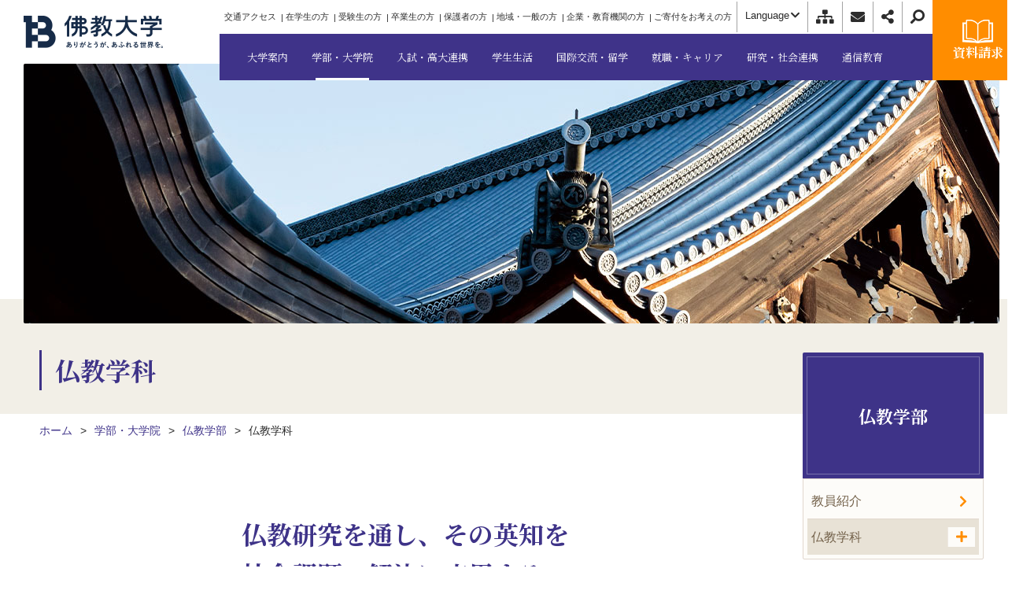

--- FILE ---
content_type: text/html
request_url: https://www.bukkyo-u.ac.jp/faculty/bukkyo/bukkyo/
body_size: 22180
content:
<!DOCTYPE html>
<html lang="ja">
  <head>
    <meta charset="utf-8">
    <meta name="viewport" content="width=device-width,initial-scale=1">
    <meta name="format-detection" content="telephone=no">
    <title>仏教学科 | 仏教学部 | 学部・大学院 | 佛教大学</title>
    
          
          <meta name="description" content="   仏教研究を通し、その英知を社会課題の解決に応用する。 仏教の開祖釈尊や、浄土宗の開祖法然上人の教えを中心に、共生（ともいき）の精神や和合の精神を体系的に習得。少人数のゼミで、「研究」「講読」「演...">
          <meta property="og:title" content="仏教学科 | 仏教学部 | 学部・大学院 | 佛教大学">
          <meta property="og:url" content="https://www.bukkyo-u.ac.jp/faculty/bukkyo/bukkyo/">
          <meta property="og:description" content="   仏教研究を通し、その英知を社会課題の解決に応用する。 仏教の開祖釈尊や、浄土宗の開祖法然上人の教えを中心に、共生（ともいき）の精神や和合の精神を体系的に習得。少人数のゼミで、「研究」「講読」「演...">
    
    <meta property="og:type" content="article">
    <link rel="canonical" href="https://www.bukkyo-u.ac.jp/faculty/bukkyo/bukkyo/">
    <!-- ssi読み込み-->
<meta property="og:image" content="https://www.bukkyo-u.ac.jp/assets/img/cmn/ogp.png"/>
<meta property="og:site_name" content="佛教大学"/>
<meta name="viewport" content="width=device-width,initial-scale=1"/>
<meta name="format-detection" content="telephone=no"/>
<meta property="og:locale" content="ja_JP"/>
<meta name="twitter:card" content="summary"/>
<meta name="twitter:site" content="@bukkyo_univ"/>
<link rel="stylesheet" href="/assets/fonts/css/all.min.css"/>
<link rel="stylesheet" href="https://fonts.googleapis.com/css?family=Noto+Serif+JP:400,700&amp;display=swap&amp;subset=japanese"/>
<link rel="stylesheet" href="https://fonts.googleapis.com/css?family=Noto+Sans"/>
<link rel="stylesheet" href="/assets/fonts/css/ionicons.min.css"/>
<link rel="stylesheet" href="/assets/js/lib/slick/slick.css"/>
<link rel="stylesheet" href="/assets/css/style.css"/>
<link rel="icon" type="image/x-icon" href="/assets/img/cmn/favicon.ico"/>
    <!-- ssi読み込み-->
<script src="/assets/js/lib/yubinbango.js"></script>
<!-- Google Tag Manager-->
<script>
  (function(w,d,s,l,i){w[l]=w[l]||[];w[l].push({'gtm.start':
  new Date().getTime(),event:'gtm.js'});var f=d.getElementsByTagName(s)[0],
  j=d.createElement(s),dl=l!='dataLayer'?'&l='+l:'';j.async=true;j.src=
  'https://www.googletagmanager.com/gtm.js?id='+i+dl;f.parentNode.insertBefore(j,f);
  })(window,document,'script','dataLayer','GTM-MKRW9TP');
</script>
<!-- End Google Tag Manager-->
<!-- Google Tag Manager by DISCO-->
<script>
  (function(w,d,s,l,i){w[l]=w[l]||[];w[l].push({'gtm.start':
  new Date().getTime(),event:'gtm.js'});var f=d.getElementsByTagName(s)[0],
  j=d.createElement(s),dl=l!='dataLayer'?'&l='+l:'';j.async=true;j.src=
  'https://www.googletagmanager.com/gtm.js?id='+i+dl;f.parentNode.insertBefore(j,f);
  })(window,document,'script','dataLayer','GTM-5BQDFZ5');
</script>
<!-- End Google Tag Manager by DISCO-->
  </head>
  <body class="l-faculty faculty-bukkyo-bukkyo-index" id="faculty">
    <!-- ssi読み込み-->
<!-- Google Tag Manager (noscript)-->
<noscript>
  <iframe src="https://www.googletagmanager.com/ns.html?id=GTM-MKRW9TP" height="0" width="0" style="display:none;visibility:hidden"></iframe>
</noscript>
<!-- End Google Tag Manager (noscript)-->
<!-- Google Tag Manager by DISCO(noscript)-->
<noscript>
  <iframe src="https://www.googletagmanager.com/ns.html?id=GTM-5BQDFZ5" height="0" width="0" style="display:none;visibility:hidden"></iframe>
</noscript>
<!-- End Google Tag Manager by DISCO(noscript)-->
<div id="fb-root"></div>
<script async="async" defer="defer" crossorigin="anonymous" src="https://connect.facebook.net/ja_JP/sdk.js#xfbml=1&amp;version=v3.3"></script>
    <div class="l-outer">
      <!-- ssi読み込み-->
<div class="p-head-sp">
  <div class="p-head-sp__inner">
    <form class="c-search-box-sp" action="/result/">
      <input type="hidden" name="cx" value="010114925931430263633:goid1rmui18"/>
      <input type="hidden" name="ie" value="utf-8"/>
      <div class="c-input-box">
        <input class="c-input-box__txt -purple" type="text" name="q" placeholder="Googleカスタム検索"/>
        <button class="c-input-box__btn -purple" type="submit" name="sa"><i class="fas fa-search u-reverse"></i></button>
      </div>
    </form>
    <ul class="p-head-sp-list" itemscope="itemscope" itemtype="http://schema.org/SiteNavigationElement">
      <li class="p-head-sp-list__item" itemprop="name"><a class="p-head-sp-list__link" href="/about/"><span>大学案内</span></a>
        <button class="p-head-sp-list__button js-accordion"></button>
        <ul class="p-head-sp-inner-list js-target" itemscope="itemscope" itemtype="http://schema.org/SiteNavigationElement">
          <li class="p-head-sp-inner-list__item -accordion" itemprop="name"><a class="p-head-sp-inner-list__link" href="/about/outline/" itemprop="url">大学概要</a>
            <button class="p-head-sp-list__button js-accordion"></button>
            <ul class="p-head-sp-inner-list-child js-target" itemscope="itemscope" itemtype="http://schema.org/SiteNavigationElement">
              <li class="p-head-sp-inner-list-child__item"><a class="p-head-sp-inner-list-child__link" href="/about/philosophy/spirit/">建学の理念</a>
              </li>
              <li class="p-head-sp-inner-list-child__item"><a class="p-head-sp-inner-list-child__link" href="/about/outline/message/">学長あいさつ</a>
              </li>
              <li class="p-head-sp-inner-list-child__item"><a class="p-head-sp-inner-list-child__link" href="/about/outline/history/">大学のあゆみ </a>
              </li>
              <li class="p-head-sp-inner-list-child__item"><a class="p-head-sp-inner-list-child__link" href="/about/outline/logo/">学章・ロゴマーク・学歌</a>
              </li>
              <li class="p-head-sp-inner-list-child__item"><a class="p-head-sp-inner-list-child__link" href="/about/outline/education/">教育・研究組織図</a>
              </li>
              <li class="p-head-sp-inner-list-child__item"><a class="p-head-sp-inner-list-child__link" href="/about/outline/affairs/">事務組織図</a>
              </li>
              <li class="p-head-sp-inner-list-child__item"><a class="p-head-sp-inner-list-child__link" href="/about/outline/calendar/">学年暦</a>
              </li>
              <li class="p-head-sp-inner-list-child__item"><a class="p-head-sp-inner-list-child__link" href="/about/outline/sentiment/">宗教情操行事</a>
              </li>
              <li class="p-head-sp-inner-list-child__item"><a class="p-head-sp-inner-list-child__link" href="/about/outline/related/">関連団体</a>
              </li>
            </ul>
          </li>
          <li class="p-head-sp-inner-list__item -accordion" itemprop="name"><a class="p-head-sp-inner-list__link" href="/about/activity/" itemprop="url">大学の取り組み</a>
            <button class="p-head-sp-list__button js-accordion"></button>
            <ul class="p-head-sp-inner-list-child js-target" itemscope="itemscope" itemtype="http://schema.org/SiteNavigationElement">
              <li class="p-head-sp-inner-list-child__item"><a class="p-head-sp-inner-list-child__link" href="/about/activity/approach/">自己点検・評価への取組み</a>
              </li>
              <li class="p-head-sp-inner-list-child__item"><a class="p-head-sp-inner-list-child__link" href="/about/activity/publicity/">大学広報</a>
              </li>
              <li class="p-head-sp-inner-list-child__item"><a class="p-head-sp-inner-list-child__link" href="/about/activity/fd-sd/">FD・SDへの取り組み</a>
              </li>
              <li class="p-head-sp-inner-list-child__item"><a class="p-head-sp-inner-list-child__link" href="/donation/#support-feature-donation">佛教大学未来支援寄付金</a>
              </li>
              <li class="p-head-sp-inner-list-child__item"><a class="p-head-sp-inner-list-child__link" href="/donation/#recycling-fund">佛教大学リサイクル募金</a>
              </li>
              <li class="p-head-sp-inner-list-child__item"><a class="p-head-sp-inner-list-child__link" href="/about/activity/no-smoking/">佛教大学敷地内全面禁煙について</a>
              </li>
              <li class="p-head-sp-inner-list-child__item"><a class="p-head-sp-inner-list-child__link" href="/about/activity/governancecode/">ガバナンス・コード</a>
              </li>
              <li class="p-head-sp-inner-list-child__item"><a class="p-head-sp-inner-list-child__link" href="/about/activity/organization-policy/">教員組織の編制方針および求める教職員像</a>
              </li>
            </ul>
          </li>
          <li class="p-head-sp-inner-list__item" itemprop="name"><a class="p-head-sp-inner-list__link" href="/about/data/" itemprop="url">情報公開</a></li>
          <li class="p-head-sp-inner-list__item" itemprop="name"><a class="p-head-sp-inner-list__link" href="/about/policy/" itemprop="url">教育研究上の目的と3ポリシー</a></li>
          <li class="p-head-sp-inner-list__item -accordion" itemprop="name"><a class="p-head-sp-inner-list__link" href="/about/access/" itemprop="url">アクセス・キャンパス一覧</a>
            <button class="p-head-sp-list__button js-accordion"></button>
            <ul class="p-head-sp-inner-list-child js-target" itemscope="itemscope" itemtype="http://schema.org/SiteNavigationElement">
              <li class="p-head-sp-inner-list-child__item"><a class="p-head-sp-inner-list-child__link" href="/about/access/murasakino/">紫野キャンパス</a>
              </li>
              <li class="p-head-sp-inner-list-child__item"><a class="p-head-sp-inner-list-child__link" href="/about/access/nijo/">二条キャンパス</a>
              </li>
              <li class="p-head-sp-inner-list-child__item"><a class="p-head-sp-inner-list-child__link" href="/about/access/iwakura/">岩倉キャンパス</a>
              </li>
              <li class="p-head-sp-inner-list-child__item"><a class="p-head-sp-inner-list-child__link" href="/about/access/hirosawa/">広沢キャンパス</a>
              </li>
              <li class="p-head-sp-inner-list-child__item"><a class="p-head-sp-inner-list-child__link" href="/about/access/sonobe/">園部キャンパス</a>
              </li>
              <li class="p-head-sp-inner-list-child__item"><a class="p-head-sp-inner-list-child__link" href="/about/access/other/">附置機関アクセス一覧</a>
              </li>
              <li class="p-head-sp-inner-list-child__item"><a class="p-head-sp-inner-list-child__link" href="/about/access/bus.html">キャンパス周辺 バス系統表</a>
              </li>
            </ul>
          </li>
          <li class="p-head-sp-inner-list__item" itemprop="name"><a class="p-head-sp-inner-list__link" href="/about/facilities/" itemprop="url">附置機関</a></li>
          <li class="p-head-sp-inner-list__item -accordion" itemprop="name"><a class="p-head-sp-inner-list__link" href="/about/recruitment/" itemprop="url">採用情報</a>
            <button class="p-head-sp-list__button js-accordion"></button>
            <ul class="p-head-sp-inner-list-child js-target" itemscope="itemscope" itemtype="http://schema.org/SiteNavigationElement">
              <li class="p-head-sp-inner-list-child__item"><a class="p-head-sp-inner-list-child__link" href="/about/recruitment/teacher/">教員公募</a>
              </li>
              <li class="p-head-sp-inner-list-child__item"><a class="p-head-sp-inner-list-child__link" href="https://sites.google.com/bukkyo-u.ac.jp/bukkyousaiyou-jimu?usp=sharing">事務職員募集</a>
              </li>
            </ul>
          </li>
          <li class="p-head-sp-inner-list__item" itemprop="name"><a class="p-head-sp-inner-list__link" href="/about/goods/" itemprop="url">グッズ案内</a></li>
          <li class="p-head-sp-inner-list__item" itemprop="name"><a class="p-head-sp-inner-list__link" href="/about/sns/" itemprop="url">佛教大学ソーシャルメディアアカウント</a></li>
        </ul>
      </li>
      <li class="p-head-sp-list__item" itemprop="name"><a class="p-head-sp-list__link" href="/faculty/"><span>学部・大学院</span></a>
        <button class="p-head-sp-list__button js-accordion"></button>
        <ul class="p-head-sp-inner-list js-target" itemscope="itemscope" itemtype="http://schema.org/SiteNavigationElement">
          <li class="p-head-sp-inner-list__item -accordion" itemprop="name"><a class="p-head-sp-inner-list__link" href="/faculty/bukkyo/" itemprop="url">仏教学部</a>
            <button class="p-head-sp-list__button js-accordion"></button>
            <ul class="p-head-sp-inner-list-child js-target" itemscope="itemscope" itemtype="http://schema.org/SiteNavigationElement">
              <li class="p-head-sp-inner-list-child__item"><a class="p-head-sp-inner-list-child__link" href="/faculty/bukkyo/bukkyo/">仏教学科</a>
              </li>
            </ul>
          </li>
          <li class="p-head-sp-inner-list__item -accordion" itemprop="name"><a class="p-head-sp-inner-list__link" href="/faculty/literature/" itemprop="url">文学部</a>
            <button class="p-head-sp-list__button js-accordion"></button>
            <ul class="p-head-sp-inner-list-child js-target" itemscope="itemscope" itemtype="http://schema.org/SiteNavigationElement">
              <li class="p-head-sp-inner-list-child__item"><a class="p-head-sp-inner-list-child__link" href="/faculty/literature/j-literature/">日本文学科</a>
              </li>
              <li class="p-head-sp-inner-list-child__item"><a class="p-head-sp-inner-list-child__link" href="/faculty/literature/chinese/">中国学科</a>
              </li>
              <li class="p-head-sp-inner-list-child__item"><a class="p-head-sp-inner-list-child__link" href="/faculty/literature/english/">英米学科</a>
              </li>
            </ul>
          </li>
          <li class="p-head-sp-inner-list__item -accordion" itemprop="name"><a class="p-head-sp-inner-list__link" href="/faculty/history/" itemprop="url">歴史学部</a>
            <button class="p-head-sp-list__button js-accordion"></button>
            <ul class="p-head-sp-inner-list-child js-target" itemscope="itemscope" itemtype="http://schema.org/SiteNavigationElement">
              <li class="p-head-sp-inner-list-child__item"><a class="p-head-sp-inner-list-child__link" href="/faculty/history/historical/">歴史学科</a>
              </li>
              <li class="p-head-sp-inner-list-child__item"><a class="p-head-sp-inner-list-child__link" href="/faculty/history/culture/">歴史文化学科</a>
              </li>
            </ul>
          </li>
          <li class="p-head-sp-inner-list__item -accordion" itemprop="name"><a class="p-head-sp-inner-list__link" href="/faculty/education/" itemprop="url">教育学部</a>
            <button class="p-head-sp-list__button js-accordion"></button>
            <ul class="p-head-sp-inner-list-child js-target" itemscope="itemscope" itemtype="http://schema.org/SiteNavigationElement">
              <li class="p-head-sp-inner-list-child__item"><a class="p-head-sp-inner-list-child__link" href="/faculty/education/education/">教育学科</a>
              </li>
              <li class="p-head-sp-inner-list-child__item"><a class="p-head-sp-inner-list-child__link" href="/faculty/education/childhood-education/">幼児教育学科</a>
              </li>
              <li class="p-head-sp-inner-list-child__item"><a class="p-head-sp-inner-list-child__link" href="/faculty/education/psychology/">臨床心理学科</a>
              </li>
            </ul>
          </li>
          <li class="p-head-sp-inner-list__item -accordion" itemprop="name"><a class="p-head-sp-inner-list__link" href="/faculty/sociology/" itemprop="url">社会学部</a>
            <button class="p-head-sp-list__button js-accordion"></button>
            <ul class="p-head-sp-inner-list-child js-target" itemscope="itemscope" itemtype="http://schema.org/SiteNavigationElement">
              <li class="p-head-sp-inner-list-child__item"><a class="p-head-sp-inner-list-child__link" href="/faculty/sociology/modern/">現代社会学科</a>
              </li>
              <li class="p-head-sp-inner-list-child__item"><a class="p-head-sp-inner-list-child__link" href="/faculty/sociology/public/">公共政策学科</a>
              </li>
            </ul>
          </li>
          <li class="p-head-sp-inner-list__item -accordion" itemprop="name"><a class="p-head-sp-inner-list__link" href="/faculty/social/" itemprop="url">社会福祉学部</a>
            <button class="p-head-sp-list__button js-accordion"></button>
            <ul class="p-head-sp-inner-list-child js-target" itemscope="itemscope" itemtype="http://schema.org/SiteNavigationElement">
              <li class="p-head-sp-inner-list-child__item"><a class="p-head-sp-inner-list-child__link" href="/faculty/social/welfare/">社会福祉学科</a>
              </li>
            </ul>
          </li>
          <li class="p-head-sp-inner-list__item -accordion" itemprop="name"><a class="p-head-sp-inner-list__link" href="/faculty/healthcare/" itemprop="url">保健医療技術学部</a>
            <button class="p-head-sp-list__button js-accordion"></button>
            <ul class="p-head-sp-inner-list-child js-target" itemscope="itemscope" itemtype="http://schema.org/SiteNavigationElement">
              <li class="p-head-sp-inner-list-child__item"><a class="p-head-sp-inner-list-child__link" href="/faculty/healthcare/physical/">理学療法学科</a>
              </li>
              <li class="p-head-sp-inner-list-child__item"><a class="p-head-sp-inner-list-child__link" href="/faculty/healthcare/occupational/">作業療法学科</a>
              </li>
              <li class="p-head-sp-inner-list-child__item"><a class="p-head-sp-inner-list-child__link" href="/faculty/healthcare/nursing/">看護学科</a>
              </li>
            </ul>
          </li>
          <li class="p-head-sp-inner-list__item -accordion" itemprop="name"><a class="p-head-sp-inner-list__link" href="/faculty/graduate/" itemprop="url">大学院</a>
            <button class="p-head-sp-list__button js-accordion"></button>
            <ul class="p-head-sp-inner-list-child js-target" itemscope="itemscope" itemtype="http://schema.org/SiteNavigationElement">
              <li class="p-head-sp-inner-list-child__item"><a class="p-head-sp-inner-list-child__link" href="/faculty/graduate/outline/">大学院概要</a>
              </li>
              <li class="p-head-sp-inner-list-child__item"><a class="p-head-sp-inner-list-child__link" href="/faculty/graduate/g-literature/">文学研究科</a>
              </li>
              <li class="p-head-sp-inner-list-child__item"><a class="p-head-sp-inner-list-child__link" href="/faculty/graduate/g-pedagogy/">教育学研究科</a>
              </li>
              <li class="p-head-sp-inner-list-child__item"><a class="p-head-sp-inner-list-child__link" href="/faculty/graduate/g-sociology/">社会学研究科</a>
              </li>
              <li class="p-head-sp-inner-list-child__item"><a class="p-head-sp-inner-list-child__link" href="/faculty/graduate/g-welfare/">社会福祉学研究科</a>
              </li>
            </ul>
          </li>
          <li class="p-head-sp-inner-list__item" itemprop="name"><a class="p-head-sp-inner-list__link" href="/faculty/special-course/" itemprop="url">別科（仏教専修）</a></li>
          <li class="p-head-sp-inner-list__item" itemprop="name"><a class="p-head-sp-inner-list__link" href="/faculty/nondegree/" itemprop="url">科目履修生</a></li>
          <li class="p-head-sp-inner-list__item" itemprop="name"><a class="p-head-sp-inner-list__link" href="/faculty/researcher/" itemprop="url">研究員・研究生</a></li>
          <li class="p-head-sp-inner-list__item -accordion" itemprop="name"><a class="p-head-sp-inner-list__link" href="/faculty/feature/" itemprop="url">学びの特色</a>
            <button class="p-head-sp-list__button js-accordion"></button>
            <ul class="p-head-sp-inner-list-child js-target" itemscope="itemscope" itemtype="http://schema.org/SiteNavigationElement">
              <li class="p-head-sp-inner-list-child__item"><a class="p-head-sp-inner-list-child__link" href="/faculty/feature/mdash/">数理・データサイエンス・AI教育プログラム</a>
              </li>
            </ul>
          </li>
          <li class="p-head-sp-inner-list__item" itemprop="name"><a class="p-head-sp-inner-list__link" href="/faculty/teacher/" itemprop="url">教員紹介</a></li>
        </ul>
      </li>
      <li class="p-head-sp-list__item" itemprop="name"><a class="p-head-sp-list__link -link" href="/admission/" target="_blank"><span>入試・高大連携</span></a>
      </li>
      <li class="p-head-sp-list__item" itemprop="name"><a class="p-head-sp-list__link" href="/campuslife/"><span>学生生活</span></a>
        <button class="p-head-sp-list__button js-accordion"></button>
        <ul class="p-head-sp-inner-list js-target" itemscope="itemscope" itemtype="http://schema.org/SiteNavigationElement">
          <li class="p-head-sp-inner-list__item -accordion" itemprop="name"><a class="p-head-sp-inner-list__link" href="/campuslife/support/" itemprop="url">学生生活サポート</a>
            <button class="p-head-sp-list__button js-accordion"></button>
            <ul class="p-head-sp-inner-list-child js-target" itemscope="itemscope" itemtype="http://schema.org/SiteNavigationElement">
              <li class="p-head-sp-inner-list-child__item"><a class="p-head-sp-inner-list-child__link" href="/campuslife/support/calendar/">在学生カレンダー</a>
              </li>
              <li class="p-head-sp-inner-list-child__item"><a class="p-head-sp-inner-list-child__link" href="/campuslife/support/knowledge/">学生生活基礎知識</a>
              </li>
              <li class="p-head-sp-inner-list-child__item"><a class="p-head-sp-inner-list-child__link" href="/campuslife/support/disability/">障害学生支援</a>
              </li>
              <li class="p-head-sp-inner-list-child__item"><a class="p-head-sp-inner-list-child__link" href="/campuslife/support/sodan/">なんでも相談窓口</a>
              </li>
              <li class="p-head-sp-inner-list-child__item"><a class="p-head-sp-inner-list-child__link" href="/campuslife/support/sodan/health/">健康管理センター</a>
              </li>
              <li class="p-head-sp-inner-list-child__item"><a class="p-head-sp-inner-list-child__link" href="/campuslife/support/sodan/student/">学生相談センター</a>
              </li>
              <li class="p-head-sp-inner-list-child__item"><a class="p-head-sp-inner-list-child__link" href="/campuslife/support/sodan/humanrights/">人権教育センター</a>
              </li>
              <li class="p-head-sp-inner-list-child__item"><a class="p-head-sp-inner-list-child__link" href="/campuslife/support/officehour/">オフィスアワー</a>
              </li>
              <li class="p-head-sp-inner-list-child__item"><a class="p-head-sp-inner-list-child__link" href="/campuslife/support/certificate/">各種証明書・願書・届出</a>
              </li>
              <li class="p-head-sp-inner-list-child__item"><a class="p-head-sp-inner-list-child__link" href="/campuslife/support/certificate-graduate/">卒業生向け各種証明書</a>
              </li>
              <li class="p-head-sp-inner-list-child__item"><a class="p-head-sp-inner-list-child__link" href="/campuslife/support/room/">学生寮・下宿・マンション</a>
              </li>
              <li class="p-head-sp-inner-list-child__item"><a class="p-head-sp-inner-list-child__link" href="/campuslife/support/arbeit/">アルバイト</a>
              </li>
              <li class="p-head-sp-inner-list-child__item"><a class="p-head-sp-inner-list-child__link" href="/campuslife/support/orientation/">在学生オリエンテーション</a>
              </li>
            </ul>
          </li>
          <li class="p-head-sp-inner-list__item -accordion" itemprop="name"><a class="p-head-sp-inner-list__link" href="/campuslife/course/" itemprop="url">授業・履修について</a>
            <button class="p-head-sp-list__button js-accordion"></button>
            <ul class="p-head-sp-inner-list-child js-target" itemscope="itemscope" itemtype="http://schema.org/SiteNavigationElement">
              <li class="p-head-sp-inner-list-child__item"><a class="p-head-sp-inner-list-child__link" href="https://b-netrx.bukkyo-u.ac.jp/uprx/up/pk/pky001/Pky00101.xhtml?guestlogin=Kmh006" target="_blank">SYLLABUS（講義概要）</a>
              </li>
              <li class="p-head-sp-inner-list-child__item"><a class="p-head-sp-inner-list-child__link" href="/campuslife/course/section/">授業科目の区分</a>
              </li>
              <li class="p-head-sp-inner-list-child__item"><a class="p-head-sp-inner-list-child__link" href="/campuslife/course/numbering/">科目ナンバリング・カリキュラムマップ・カリキュラムツリー</a>
              </li>
              <li class="p-head-sp-inner-list-child__item"><a class="p-head-sp-inner-list-child__link" href="/campuslife/course/semester/">セメスター制</a>
              </li>
              <li class="p-head-sp-inner-list-child__item"><a class="p-head-sp-inner-list-child__link" href="/campuslife/course/registration/">履修登録</a>
              </li>
              <li class="p-head-sp-inner-list-child__item"><a class="p-head-sp-inner-list-child__link" href="/campuslife/course/limit/">履修登録上限</a>
              </li>
              <li class="p-head-sp-inner-list-child__item"><a class="p-head-sp-inner-list-child__link" href="/campuslife/course/class/">授業について</a>
              </li>
              <li class="p-head-sp-inner-list-child__item"><a class="p-head-sp-inner-list-child__link" href="/campuslife/course/examination/">試験について</a>
              </li>
              <li class="p-head-sp-inner-list-child__item"><a class="p-head-sp-inner-list-child__link" href="/campuslife/course/emergency/">緊急時における授業・試験の取り扱い</a>
              </li>
              <li class="p-head-sp-inner-list-child__item"><a class="p-head-sp-inner-list-child__link" href="/campuslife/course/approval/">成績と単位認定</a>
              </li>
              <li class="p-head-sp-inner-list-child__item"><a class="p-head-sp-inner-list-child__link" href="/campuslife/course/necessity/">卒業に必要な科目と単位</a>
              </li>
              <li class="p-head-sp-inner-list-child__item"><a class="p-head-sp-inner-list-child__link" href="/campuslife/course/graduation/">卒業について</a>
              </li>
              <li class="p-head-sp-inner-list-child__item"><a class="p-head-sp-inner-list-child__link" href="/campuslife/course/compatible/">大学コンソーシアム京都 「単位互換制度」について</a>
              </li>
            </ul>
          </li>
          <li class="p-head-sp-inner-list__item -accordion" itemprop="name"><a class="p-head-sp-inner-list__link" href="/campuslife/scholarship/" itemprop="url">学費・奨学金</a>
            <button class="p-head-sp-list__button js-accordion"></button>
            <ul class="p-head-sp-inner-list-child js-target" itemscope="itemscope" itemtype="http://schema.org/SiteNavigationElement">
              <li class="p-head-sp-inner-list-child__item"><a class="p-head-sp-inner-list-child__link" href="/campuslife/scholarship/enumeration/">学費・諸費一覧表</a>
              </li>
              <li class="p-head-sp-inner-list-child__item"><a class="p-head-sp-inner-list-child__link" href="/campuslife/scholarship/assistance/">奨学金・経済支援制度</a>
              </li>
            </ul>
          </li>
          <li class="p-head-sp-inner-list__item -accordion" itemprop="name"><a class="p-head-sp-inner-list__link" href="/campuslife/certificate/" itemprop="url">教員免許状・資格取得に向けた支援体制</a>
            <button class="p-head-sp-list__button js-accordion"></button>
            <ul class="p-head-sp-inner-list-child js-target" itemscope="itemscope" itemtype="http://schema.org/SiteNavigationElement">
              <li class="p-head-sp-inner-list-child__item"><a class="p-head-sp-inner-list-child__link" href="/campuslife/certificate/teaching-profession/">教職をめざす</a>
              </li>
              <li class="p-head-sp-inner-list-child__item"><a class="p-head-sp-inner-list-child__link" href="/campuslife/certificate/psychology/">心理職をめざす</a>
              </li>
              <li class="p-head-sp-inner-list-child__item"><a class="p-head-sp-inner-list-child__link" href="/campuslife/certificate/welfare/">福祉職や保育士をめざす</a>
              </li>
              <li class="p-head-sp-inner-list-child__item"><a class="p-head-sp-inner-list-child__link" href="/campuslife/certificate/healthcare/">保健医療職をめざす</a>
              </li>
            </ul>
          </li>
          <li class="p-head-sp-inner-list__item" itemprop="name"><a class="p-head-sp-inner-list__link" href="/campuslife/activity/" itemprop="url">課外活動</a></li>
          <li class="p-head-sp-inner-list__item -accordion" itemprop="name"><a class="p-head-sp-inner-list__link" href="/campuslife/facilities/" itemprop="url">学生利用施設</a>
            <button class="p-head-sp-list__button js-accordion"></button>
            <ul class="p-head-sp-inner-list-child js-target" itemscope="itemscope" itemtype="http://schema.org/SiteNavigationElement">
              <li class="p-head-sp-inner-list-child__item"><a class="p-head-sp-inner-list-child__link" href="/campuslife/facilities/plaza/">学習情報プラザ</a>
              </li>
            </ul>
          </li>
          <li class="p-head-sp-inner-list__item -accordion" itemprop="name"><a class="p-head-sp-inner-list__link" href="/campuslife/environment/" itemprop="url">図書館・情報システム</a>
            <button class="p-head-sp-list__button js-accordion"></button>
            <ul class="p-head-sp-inner-list-child js-target" itemscope="itemscope" itemtype="http://schema.org/SiteNavigationElement">
              <li class="p-head-sp-inner-list-child__item"><a class="p-head-sp-inner-list-child__link" href="/library/">図書館</a>
              </li>
              <li class="p-head-sp-inner-list-child__item"><a class="p-head-sp-inner-list-child__link" href="/campuslife/environment/system/">情報システム</a>
              </li>
            </ul>
          </li>
        </ul>
      </li>
      <li class="p-head-sp-list__item" itemprop="name"><a class="p-head-sp-list__link" href="/international/"><span>国際交流・留学</span></a>
        <button class="p-head-sp-list__button js-accordion"></button>
        <ul class="p-head-sp-inner-list js-target" itemscope="itemscope" itemtype="http://schema.org/SiteNavigationElement">
          <li class="p-head-sp-inner-list__item -accordion" itemprop="name"><a class="p-head-sp-inner-list__link" href="/international/education/" itemprop="url">海外留学・海外研修</a>
            <button class="p-head-sp-list__button js-accordion"></button>
            <ul class="p-head-sp-inner-list-child js-target" itemscope="itemscope" itemtype="http://schema.org/SiteNavigationElement">
              <li class="p-head-sp-inner-list-child__item"><a class="p-head-sp-inner-list-child__link" href="/international/education/report/">留学体験記</a>
              </li>
              <li class="p-head-sp-inner-list-child__item"><a class="p-head-sp-inner-list-child__link" href="/international/education/abroad/">短期交換留学（学術交流協定校）</a>
              </li>
              <li class="p-head-sp-inner-list-child__item"><a class="p-head-sp-inner-list-child__link" href="/international/education/dispatch/">派遣留学</a>
              </li>
              <li class="p-head-sp-inner-list-child__item"><a class="p-head-sp-inner-list-child__link" href="/international/education/program/">学部留学プログラム</a>
              </li>
            </ul>
          </li>
          <li class="p-head-sp-inner-list__item -accordion" itemprop="name"><a class="p-head-sp-inner-list__link" href="/international/exchange/" itemprop="url">留学生交流・留学生受入支援</a>
            <button class="p-head-sp-list__button js-accordion"></button>
            <ul class="p-head-sp-inner-list-child js-target" itemscope="itemscope" itemtype="http://schema.org/SiteNavigationElement">
              <li class="p-head-sp-inner-list-child__item"><a class="p-head-sp-inner-list-child__link" href="/international/exchange/support/">奨学金・授業料減免</a>
              </li>
              <li class="p-head-sp-inner-list-child__item"><a class="p-head-sp-inner-list-child__link" href="/international/exchange/course/">留学生進路状況</a>
              </li>
              <li class="p-head-sp-inner-list-child__item"><a class="p-head-sp-inner-list-child__link" href="/international/exchange/dormitory/">留学生寮（国際交流会館「知恩」）</a>
              </li>
            </ul>
          </li>
          <li class="p-head-sp-inner-list__item" itemprop="name"><a class="p-head-sp-inner-list__link" href="/international/academic-exchange/" itemprop="url">国際学術交流</a></li>
        </ul>
      </li>
      <li class="p-head-sp-list__item" itemprop="name"><a class="p-head-sp-list__link" href="/career/"><span>就職・キャリア</span></a>
        <button class="p-head-sp-list__button js-accordion"></button>
        <ul class="p-head-sp-inner-list js-target" itemscope="itemscope" itemtype="http://schema.org/SiteNavigationElement">
          <li class="p-head-sp-inner-list__item -accordion" itemprop="name"><a class="p-head-sp-inner-list__link" href="/career/support/" itemprop="url">キャリア支援</a>
            <button class="p-head-sp-list__button js-accordion"></button>
            <ul class="p-head-sp-inner-list-child js-target" itemscope="itemscope" itemtype="http://schema.org/SiteNavigationElement">
              <li class="p-head-sp-inner-list-child__item"><a class="p-head-sp-inner-list-child__link" href="/career/support/education/">キャリア教育・支援</a>
              </li>
              <li class="p-head-sp-inner-list-child__item"><a class="p-head-sp-inner-list-child__link" href="/career/support/internship/">インターンシップ</a>
              </li>
              <li class="p-head-sp-inner-list-child__item"><a class="p-head-sp-inner-list-child__link" href="/career/support/uij/">UIJターン支援</a>
              </li>
              <li class="p-head-sp-inner-list-child__item"><a class="p-head-sp-inner-list-child__link" href="/career/support/guidance/">就職支援プログラム</a>
              </li>
              <li class="p-head-sp-inner-list-child__item"><a class="p-head-sp-inner-list-child__link" href="/career/support/course/">就職支援講座・資格取得支援</a>
              </li>
            </ul>
          </li>
          <li class="p-head-sp-inner-list__item -accordion" itemprop="name"><a class="p-head-sp-inner-list__link" href="/career/certificate/" itemprop="url">取得できる教員免許状・資格</a>
            <button class="p-head-sp-list__button js-accordion"></button>
            <ul class="p-head-sp-inner-list-child js-target" itemscope="itemscope" itemtype="http://schema.org/SiteNavigationElement">
              <li class="p-head-sp-inner-list-child__item"><a class="p-head-sp-inner-list-child__link" href="/career/certificate/kyoshoku/">教員免許状</a>
              </li>
              <li class="p-head-sp-inner-list-child__item"><a class="p-head-sp-inner-list-child__link" href="/career/certificate/list/">資格</a>
              </li>
              <li class="p-head-sp-inner-list-child__item"><a class="p-head-sp-inner-list-child__link" href="/career/certificate/results/">取得実績</a>
              </li>
              <li class="p-head-sp-inner-list-child__item"><a class="p-head-sp-inner-list-child__link" href="/career/certificate/system/">免許併修制度について</a>
              </li>
            </ul>
          </li>
          <li class="p-head-sp-inner-list__item -accordion" itemprop="name"><a class="p-head-sp-inner-list__link" href="/career/data/" itemprop="url">就職・進路状況データ</a>
            <button class="p-head-sp-list__button js-accordion"></button>
            <ul class="p-head-sp-inner-list-child js-target" itemscope="itemscope" itemtype="http://schema.org/SiteNavigationElement">
              <li class="p-head-sp-inner-list-child__item"><a class="p-head-sp-inner-list-child__link" href="/career/data/decision.html">進路決定状況</a>
              </li>
              <li class="p-head-sp-inner-list-child__item"><a class="p-head-sp-inner-list-child__link" href="/career/data/teacher.html">《教員》進路決定状況</a>
              </li>
              <li class="p-head-sp-inner-list-child__item"><a class="p-head-sp-inner-list-child__link" href="/career/data/public.html">《公務員》進路決定状況</a>
              </li>
              <li class="p-head-sp-inner-list-child__item"><a class="p-head-sp-inner-list-child__link" href="/career/data/location.html">《都道府県別》就職者数・卒業者数</a>
              </li>
              <li class="p-head-sp-inner-list-child__item"><a class="p-head-sp-inner-list-child__link" href="/career/data/employ/">過去3年間の主な就職先</a>
              </li>
            </ul>
          </li>
          <li class="p-head-sp-inner-list__item -accordion" itemprop="name"><a class="p-head-sp-inner-list__link" href="/career/job/" itemprop="url">採用ご担当の皆さまへ</a>
            <button class="p-head-sp-list__button js-accordion"></button>
            <ul class="p-head-sp-inner-list-child js-target" itemscope="itemscope" itemtype="http://schema.org/SiteNavigationElement">
              <li class="p-head-sp-inner-list-child__item"><a class="p-head-sp-inner-list-child__link" href="/career/job/number.html">卒業予定者数</a>
              </li>
            </ul>
          </li>
          <li class="p-head-sp-inner-list__item" itemprop="name"><a class="p-head-sp-inner-list__link" href="/career/graduate/" itemprop="url">卒業生への支援</a></li>
        </ul>
      </li>
      <li class="p-head-sp-list__item" itemprop="name"><a class="p-head-sp-list__link" href="/institution/"><span>研究・社会連携</span></a>
        <button class="p-head-sp-list__button js-accordion"></button>
        <ul class="p-head-sp-inner-list js-target" itemscope="itemscope" itemtype="http://schema.org/SiteNavigationElement">
          <li class="p-head-sp-inner-list__item -accordion" itemprop="name"><a class="p-head-sp-inner-list__link" href="/institution/research/" itemprop="url">研究活動</a>
            <button class="p-head-sp-list__button js-accordion"></button>
            <ul class="p-head-sp-inner-list-child js-target" itemscope="itemscope" itemtype="http://schema.org/SiteNavigationElement">
              <li class="p-head-sp-inner-list-child__item"><a class="p-head-sp-inner-list-child__link" href="https://bukkyo-u-research.jp/">研究活動報manako</a>
              </li>
              <li class="p-head-sp-inner-list-child__item"><a class="p-head-sp-inner-list-child__link" href="/institution/research/publication/">最新の刊行物</a>
              </li>
              <li class="p-head-sp-inner-list-child__item"><a class="p-head-sp-inner-list-child__link" href="/institution/research/awards/">表彰実績</a>
              </li>
              <li class="p-head-sp-inner-list-child__item"><a class="p-head-sp-inner-list-child__link" href="https://b-netrx.bukkyo-u.ac.jp/gyoseki/japanese/index.html">研究者データベース</a>
              </li>
              <li class="p-head-sp-inner-list-child__item"><a class="p-head-sp-inner-list-child__link" href=" https://nrid.nii.ac.jp/ja/index/">科研費データベース</a>
              </li>
              <li class="p-head-sp-inner-list-child__item"><a class="p-head-sp-inner-list-child__link" href="/institution/research/report/">研究活動紹介</a>
              </li>
            </ul>
          </li>
          <li class="p-head-sp-inner-list__item -accordion" itemprop="name"><a class="p-head-sp-inner-list__link" href="/institution/activity/" itemprop="url">研究に対する取り組み</a>
            <button class="p-head-sp-list__button js-accordion"></button>
            <ul class="p-head-sp-inner-list-child js-target" itemscope="itemscope" itemtype="http://schema.org/SiteNavigationElement">
              <li class="p-head-sp-inner-list-child__item"><a class="p-head-sp-inner-list-child__link" href="/institution/activity/external-fund/">競争的資金</a>
              </li>
              <li class="p-head-sp-inner-list-child__item"><a class="p-head-sp-inner-list-child__link" href="/institution/activity/support/">研究支援</a>
              </li>
              <li class="p-head-sp-inner-list-child__item"><a class="p-head-sp-inner-list-child__link" href="/institution/activity/guideline/">研究倫理</a>
              </li>
              <li class="p-head-sp-inner-list-child__item"><a class="p-head-sp-inner-list-child__link" href="/institution/activity/mankind/">人を対象とする研究</a>
              </li>
              <li class="p-head-sp-inner-list-child__item"><a class="p-head-sp-inner-list-child__link" href="/institution/activity/journal/">学部論集</a>
              </li>
              <li class="p-head-sp-inner-list-child__item"><a class="p-head-sp-inner-list-child__link" href="/institution/activity/memoir/">大学院紀要</a>
              </li>
            </ul>
          </li>
          <li class="p-head-sp-inner-list__item -accordion" itemprop="name"><a class="p-head-sp-inner-list__link" href="/institution/#a01" itemprop="url">研究所・研究センター</a>
            <button class="p-head-sp-list__button js-accordion"></button>
            <ul class="p-head-sp-inner-list-child js-target" itemscope="itemscope" itemtype="http://schema.org/SiteNavigationElement">
              <li class="p-head-sp-inner-list-child__item"><a class="p-head-sp-inner-list-child__link" href="/honenbc/">法然仏教学研究センター</a>
              </li>
              <li class="p-head-sp-inner-list-child__item"><a class="p-head-sp-inner-list-child__link" href="/labo/">総合研究所</a>
              </li>
              <li class="p-head-sp-inner-list-child__item"><a class="p-head-sp-inner-list-child__link" href="/counseling/">臨床心理学研究センター</a>
              </li>
              <li class="p-head-sp-inner-list-child__item"><a class="p-head-sp-inner-list-child__link" href="/museum/">宗教文化ミュージアム</a>
              </li>
            </ul>
          </li>
          <li class="p-head-sp-inner-list__item" itemprop="name"><a class="p-head-sp-inner-list__link" href="/institution/academy/" itemprop="url">学会活動</a></li>
          <li class="p-head-sp-inner-list__item -accordion" itemprop="name"><a class="p-head-sp-inner-list__link" href="/institution/business/" itemprop="url">連携事業</a>
            <button class="p-head-sp-list__button js-accordion"></button>
            <ul class="p-head-sp-inner-list-child js-target" itemscope="itemscope" itemtype="http://schema.org/SiteNavigationElement">
              <li class="p-head-sp-inner-list-child__item"><a class="p-head-sp-inner-list-child__link" href="/institution/business/iga/">産官学公連携</a>
              </li>
              <li class="p-head-sp-inner-list-child__item"><a class="p-head-sp-inner-list-child__link" href="/institution/business/modelforest/">モデルフォレスト運動</a>
              </li>
              <li class="p-head-sp-inner-list-child__item"><a class="p-head-sp-inner-list-child__link" href="/institution/business/trustee/">受託研究</a>
              </li>
            </ul>
          </li>
          <li class="p-head-sp-inner-list__item -accordion" itemprop="name"><a class="p-head-sp-inner-list__link" href="/institution/community/" itemprop="url">社会連携センターの取り組み</a>
            <button class="p-head-sp-list__button js-accordion"></button>
            <ul class="p-head-sp-inner-list-child js-target" itemscope="itemscope" itemtype="http://schema.org/SiteNavigationElement">
              <li class="p-head-sp-inner-list-child__item"><a class="p-head-sp-inner-list-child__link" href="/institution/community/project/">佛教大学FAST</a>
              </li>
              <li class="p-head-sp-inner-list-child__item"><a class="p-head-sp-inner-list-child__link" href="/institution/community/student/">支援事業</a>
              </li>
              <li class="p-head-sp-inner-list-child__item"><a class="p-head-sp-inner-list-child__link" href="/institution/community/fieldwork/">地域福祉フィールドワーク事業</a>
              </li>
            </ul>
          </li>
          <li class="p-head-sp-inner-list__item -accordion" itemprop="name"><a class="p-head-sp-inner-list__link" href="/institution/volunteer/" itemprop="url">学生ボランティア室</a>
            <button class="p-head-sp-list__button js-accordion"></button>
            <ul class="p-head-sp-inner-list-child js-target" itemscope="itemscope" itemtype="http://schema.org/SiteNavigationElement">
              <li class="p-head-sp-inner-list-child__item"><a class="p-head-sp-inner-list-child__link" href="/institution/volunteer/student/">ボランティア活動紹介</a>
              </li>
              <li class="p-head-sp-inner-list-child__item"><a class="p-head-sp-inner-list-child__link" href="/institution/volunteer/recruit/">ボランティアの募集（学外の方へ）</a>
              </li>
            </ul>
          </li>
        </ul>
      </li>
      <li class="p-head-sp-list__item" itemprop="name"><a class="p-head-sp-list__link -link" href="https://tsushin.bukkyo-u.ac.jp/"><span>通信教育</span></a>
      </li>
    </ul><a class="c-head-document-btn" href="/faculty/inquiry/">
      <div class="c-head-document-btn__img"><img src="/assets/img/head/ic_book.png" alt="資料請求"/></div>
      <div class="c-head-document-btn__txt">資料請求</div></a><a class="c-head-document-btn" href="/inquiry/">
      <div class="c-head-document-btn__img"><img src="/assets/img/icon/mail.png" alt="お問い合わせ"/></div>
      <div class="c-head-document-btn__txt">お問い合わせ</div></a>
    <ul class="p-head-sp-sub-list">
      <li class="p-head-sp-sub-list__item"><a class="p-head-sp-sub-list__link" href="/about/access/"><span>交通アクセス</span></a></li>
      <li class="p-head-sp-sub-list__item"><a class="p-head-sp-sub-list__link" href="/students/"><span>在学生の方</span></a></li>
      <li class="p-head-sp-sub-list__item"><a class="p-head-sp-sub-list__link" href="https://www.bukkyo-u.ac.jp/admission/"><span>受験生の方</span></a></li>
      <li class="p-head-sp-sub-list__item"><a class="p-head-sp-sub-list__link" href="/graduate/"><span>卒業生の方</span></a></li>
      <li class="p-head-sp-sub-list__item"><a class="p-head-sp-sub-list__link" href="/parents/"><span>保護者の方</span></a></li>
      <li class="p-head-sp-sub-list__item"><a class="p-head-sp-sub-list__link" href="/public/"><span>地域・一般の方</span></a></li>
      <li class="p-head-sp-sub-list__item"><a class="p-head-sp-sub-list__link" href="/company/"><span>企業・教育機関の方</span></a></li>
      <li class="p-head-sp-sub-list__item"><a class="p-head-sp-sub-list__link" href="/donation/"><span>ご寄付をお考えの方</span></a></li>
    </ul>
    <ul class="p-head-icon-list">
      <li class="p-head-icon-list__item"><a class="p-head-icon-list__link" href="https://www.facebook.com/bukkyo.univ"><img src="/assets/img/icon/ic_facebook_head.png" alt="Facebook"/></a></li>
      <li class="p-head-icon-list__item"><a class="p-head-icon-list__link" href="https://twitter.com/bukkyo_univ"><img src="/assets/img/icon/ic_twitter_head.png" alt="X（旧Twitter）"/></a></li>
      <li class="p-head-icon-list__item"><a class="p-head-icon-list__link" href="https://www.instagram.com/bukkyouniversity/"><img src="/assets/img/icon/ic_instagram_head.png" alt="Instagram"/></a></li>
      <li class="p-head-icon-list__item"><a class="p-head-icon-list__link" href="https://www.youtube.com/user/BukkyoUniversity"><img src="/assets/img/icon/ic_youtobe_head.png" alt="YouTube"/></a></li>
    </ul>
    <ul class="p-head-sp-sub-list">
      <li class="p-head-sp-sub-list__item"><a class="p-head-sp-sub-list__link" href="/sitemap.html"><span>サイトマップ</span></a></li>
      <li class="p-head-sp-sub-list__item"><a class="p-head-sp-sub-list__link" href="/about/recruitment/"><span>採用情報</span></a></li>
      <li class="p-head-sp-sub-list__item"><a class="p-head-sp-sub-list__link" href="/library/"><span>図書館</span></a></li>
      <li class="p-head-sp-sub-list__item"><a class="p-head-sp-sub-list__link" href="/shijo/"><span>公開講座・オープンラーニングセンター（O.L.C.）</span></a></li>
      <li class="p-head-sp-sub-list__item"><a class="p-head-sp-sub-list__link" href="/about/facilities/"><span>附置機関</span></a></li>
      <li class="p-head-sp-sub-list__item"><a class="p-head-sp-sub-list__link" href="/privacy.html"><span>プライバシーポリシー</span></a></li>
    </ul>
    <ul class="p-head-icon-list -bottom -sp-w">
      <li class="p-head-icon-list__item -sp-w"><a class="p-head-icon-list__btn -sp-w" href="/english/">ENGLISH</a></li>
      <li class="p-head-icon-list__item -sp-w"><a class="p-head-icon-list__btn -sp-w u-mt-10-sp" href="/chinese/">中文</a></li>
      <li class="p-head-icon-list__item -sp-w"><a class="p-head-icon-list__btn -sp-w u-mt-10-sp" href="/korean/">한국어</a></li>
    </ul>
  </div>
</div>
      <div class="l-layout js-layout">
        <!-- ヘッダー-->
        <header class="l-head js-header">
          <div class="l-head__inner">
            <div class="l-head__left">
              <div class="l-head-sp">
                <div class="l-head-sp__left"><a class="js-head-link" href="/"><img src="/assets/img/cmn/logo_ttl.gif" alt="佛教大学 BUKKYO UNIVERSITY"></a>
                </div>
                <div class="l-head-sp__right">
                  <button class="c-ham -purple js-ham" aria-expanded="false">
                    <div class="c-ham__inner"><span class="c-ham__border -head js-ham-border"></span><span class="c-ham__border -middle js-ham-border"></span><span class="c-ham__border -bottom js-ham-border"></span></div>
                  </button>
                </div>
              </div>
            </div>
            <div class="l-head__right">
              <!-- ssi読み込み-->
<div class="p-head-space">
  <ul class="p-head-space__list">
    <li class="p-head-space__item"><a class="p-head-space__link" href="/about/access/"><span>交通アクセス</span></a></li>
    <li class="p-head-space__item"><a class="p-head-space__link" href="/students/"><span>在学生の方</span></a></li>
    <li class="p-head-space__item"><a class="p-head-space__link" href="https://www.bukkyo-u.ac.jp/admission/"><span>受験生の方</span></a></li>
    <li class="p-head-space__item"><a class="p-head-space__link" href="/graduate/"><span>卒業生の方</span></a></li>
    <li class="p-head-space__item"><a class="p-head-space__link" href="/parents/"><span>保護者の方</span></a></li>
    <li class="p-head-space__item"><a class="p-head-space__link" href="/public/"><span>地域・一般の方</span></a></li>
    <li class="p-head-space__item"><a class="p-head-space__link" href="/company/"><span>企業・教育機関の方</span></a></li>
    <li class="p-head-space__item"><a class="p-head-space__link" href="/donation/"><span>ご寄付をお考えの方</span></a></li>
  </ul>
  <ul class="p-head-space__iconlist">
    <li class="p-head-space__iconitem -lang c-head-toggle">
      <button class="c-lang-btn">Language<i class="fas fa-chevron-down"></i></button>
      <div class="c-head-toggle__item">
        <div class="c-head-toggle__inner">
          <ul class="c-lang-menu">
            <li class="c-lang-menu__item"><a href="/">日本語</a></li>
            <li class="c-lang-menu__item"><a href="/english/">ENGLISH</a></li>
            <li class="c-lang-menu__item"><a href="/chinese/">中文</a></li>
            <li class="c-lang-menu__item"><a href="/korean/">한국어</a></li>
          </ul>
        </div>
      </div>
    </li>
    <li class="p-head-space__iconitem -sitemap c-tooltip"><a class="p-head-space__iconlink" href="/sitemap.html"><i class="fas fa-sitemap"></i></a>
      <div class="c-tooltip__position">
        <div class="c-tooltip__txt">サイトマップ</div>
      </div>
    </li>
    <li class="p-head-space__iconitem -mail c-tooltip"><a class="p-head-space__iconlink" href="/inquiry/"><i class="fas fa-envelope"></i></a>
      <div class="c-tooltip__position">
        <div class="c-tooltip__txt">お問い合わせ</div>
      </div>
    </li>
    <li class="p-head-space__iconitem -share c-tooltip c-head-toggle">
      <div class="p-head-space__iconlink"><i class="fas fa-share-alt"></i></div>
      <div class="c-tooltip__position">
        <div class="c-tooltip__txt">ソーシャルメディアアカウント</div>
      </div>
      <div class="c-head-toggle__item">
        <div class="c-head-toggle__inner -social">
          <ul class="p-foot-social__list">
            <li class="p-foot-social__item -icon"><a class="c-icon-item" href="https://www.facebook.com/bukkyo.univ">
                <div class="c-icon-item__img"><img src="/assets/img/icon/ic_facebook.png" alt="Facebook"/></div></a></li>
            <li class="p-foot-social__item -icon"><a class="c-icon-item" href="https://twitter.com/bukkyo_univ">
                <div class="c-icon-item__img"><img src="/assets/img/icon/ic_twitter.png" alt="X（旧Twitter）"/></div></a></li>
            <li class="p-foot-social__item -icon"><a class="c-icon-item" href="https://www.instagram.com/bukkyouniversity/">
                <div class="c-icon-item__img"><img src="/assets/img/icon/ic_instagram.png" alt="Instagram"/></div></a></li>
            <li class="p-foot-social__item -icon"><a class="c-icon-item" href="https://www.youtube.com/user/BukkyoUniversity">
                <div class="c-icon-item__img"><img src="/assets/img/icon/ic_youtobe.png" alt="YouTube"/></div></a></li>
          </ul>
        </div>
      </div>
    </li>
    <li class="p-head-space__iconitem -search c-tooltip c-head-toggle">
      <div class="p-head-space__iconlink"><i class="fas fa-search u-reverse"></i></div>
      <div class="c-tooltip__position">
        <div class="c-tooltip__txt">検索</div>
      </div>
      <div class="c-head-toggle__item">
        <form class="c-head-toggle__inner" action="/result/">
          <input type="hidden" name="cx" value="010114925931430263633:goid1rmui18"/>
          <input type="hidden" name="ie" value="utf-8"/>
          <fieldset>
            <legend>検索</legend>
            <div class="p-search-box__inner">
              <div class="p-search-box__left"><span>検索</span></div>
              <div class="p-search-box__right">
                <div class="c-input-box">
                  <input class="c-input-box__txt" type="text" name="q" placeholder="Googleカスタム検索"/>
                  <button class="c-input-box__btn" type="submit" name="sa"><i class="fas fa-search u-reverse"></i></button>
                </div>
              </div>
            </div>
          </fieldset>
        </form>
      </div>
    </li>
  </ul>
</div>
<div class="p-bottom-space">
  <nav class="p-bottom-space__nav">
    <ul class="p-bottom-space__list" itemscope="itemscope" itemtype="http://schema.org/SiteNavigationElement">
      <li class="p-bottom-space__item" itemprop="name"><a class="p-bottom-space__link" href="/about/"><span>大学案内</span></a>
        <div class="p-head-hover-area">
          <div class="p-head-hover-area__inner">
            <div class="p-head-hover-area__block"><a class="p-head-hover-area__btn" href="/about/outline/">大学概要</a>
              <ul class="p-head-hover-area__list">
                <li class="p-head-hover-area__item"><a href="/about/philosophy/spirit/">建学の理念</a>
                </li>
                <li class="p-head-hover-area__item"><a href="/about/outline/message/">学長あいさつ</a>
                </li>
                <li class="p-head-hover-area__item"><a href="/about/outline/history/">大学のあゆみ </a>
                </li>
                <li class="p-head-hover-area__item"><a href="/about/outline/logo/">学章・ロゴマーク・学歌</a>
                </li>
                <li class="p-head-hover-area__item"><a href="/about/outline/education/">教育・研究組織図</a>
                </li>
                <li class="p-head-hover-area__item"><a href="/about/outline/affairs/">事務組織図</a>
                </li>
                <li class="p-head-hover-area__item"><a href="/about/outline/calendar/">学年暦</a>
                </li>
                <li class="p-head-hover-area__item"><a href="/about/outline/sentiment/">宗教情操行事</a>
                </li>
                <li class="p-head-hover-area__item"><a href="/about/outline/related/">関連団体</a>
                </li>
              </ul>
            </div>
            <div class="p-head-hover-area__block"><a class="p-head-hover-area__btn" href="/about/activity/">大学の取り組み</a>
              <ul class="p-head-hover-area__list">
                <li class="p-head-hover-area__item"><a href="/about/activity/approach/">自己点検・評価への取組み</a>
                </li>
                <li class="p-head-hover-area__item"><a href="/about/activity/publicity/">大学広報</a>
                </li>
                <li class="p-head-hover-area__item"><a href="/about/activity/fd-sd/">FD・SDへの取り組み</a>
                </li>
                <li class="p-head-hover-area__item"><a href="/donation/#support-feature-donation">佛教大学未来支援寄付金</a>
                </li>
                <li class="p-head-hover-area__item"><a href="/donation/#recycling-fund">佛教大学リサイクル募金</a>
                </li>
                <li class="p-head-hover-area__item"><a href="/about/activity/no-smoking/">佛教大学敷地内全面禁煙について</a>
                </li>
                <li class="p-head-hover-area__item"><a href="/about/activity/governancecode/">ガバナンス・コード</a>
                </li>
                <li class="p-head-hover-area__item"><a href="/about/activity/organization-policy/">教員組織の編制方針および求める教職員像</a>
                </li>
              </ul>
            </div>
            <div class="p-head-hover-area__block"><a class="p-head-hover-area__btn" href="/about/data/">情報公開</a><a class="p-head-hover-area__btn" href="/about/policy/">教育研究上の目的と3ポリシー</a>
            </div>
            <div class="p-head-hover-area__block"><a class="p-head-hover-area__btn" href="/about/access/">アクセス・キャンパス一覧</a>
              <ul class="p-head-hover-area__list">
                <li class="p-head-hover-area__item"><a href="/about/access/murasakino/">紫野キャンパス</a>
                </li>
                <li class="p-head-hover-area__item"><a href="/about/access/nijo/">二条キャンパス</a>
                </li>
                <li class="p-head-hover-area__item"><a href="/about/access/iwakura/">岩倉キャンパス</a>
                </li>
                <li class="p-head-hover-area__item"><a href="/about/access/hirosawa/">広沢キャンパス</a>
                </li>
                <li class="p-head-hover-area__item"><a href="/about/access/sonobe/">園部キャンパス</a>
                </li>
                <li class="p-head-hover-area__item"><a href="/about/access/other/">附置機関アクセス一覧</a>
                </li>
                <li class="p-head-hover-area__item"><a href="/about/access/bus.html">キャンパス周辺 バス系統表</a>
                </li>
              </ul>
            </div>
            <div class="p-head-hover-area__block"><a class="p-head-hover-area__btn" href="/about/facilities/">附置機関</a><a class="p-head-hover-area__btn" href="/about/recruitment/">採用情報</a>
              <ul class="p-head-hover-area__list">
                <li class="p-head-hover-area__item"><a href="/about/recruitment/teacher/">教員公募</a>
                </li>
                <li class="p-head-hover-area__item"><a href="https://sites.google.com/bukkyo-u.ac.jp/bukkyousaiyou-jimu?usp=sharing">事務職員募集</a>
                </li>
              </ul><a class="p-head-hover-area__btn" href="/about/goods/">グッズ案内</a><a class="p-head-hover-area__btn" href="/about/sns/">佛教大学ソーシャルメディアアカウント</a>
            </div>
          </div>
        </div>
      </li>
      <li class="p-bottom-space__item" itemprop="name"><a class="p-bottom-space__link" href="/faculty/"><span>学部・大学院</span></a>
        <div class="p-head-hover-area">
          <div class="p-head-hover-area__inner">
            <div class="p-head-hover-area__block"><a class="p-head-hover-area__btn" href="/faculty/bukkyo/">仏教学部</a>
              <ul class="p-head-hover-area__list">
                <li class="p-head-hover-area__item"><a href="/faculty/bukkyo/bukkyo/">仏教学科</a>
                </li>
              </ul><a class="p-head-hover-area__btn" href="/faculty/literature/">文学部</a>
              <ul class="p-head-hover-area__list">
                <li class="p-head-hover-area__item"><a href="/faculty/literature/j-literature/">日本文学科</a>
                </li>
                <li class="p-head-hover-area__item"><a href="/faculty/literature/chinese/">中国学科</a>
                </li>
                <li class="p-head-hover-area__item"><a href="/faculty/literature/english/">英米学科</a>
                </li>
              </ul><a class="p-head-hover-area__btn" href="/faculty/history/">歴史学部</a>
              <ul class="p-head-hover-area__list">
                <li class="p-head-hover-area__item"><a href="/faculty/history/historical/">歴史学科</a>
                </li>
                <li class="p-head-hover-area__item"><a href="/faculty/history/culture/">歴史文化学科</a>
                </li>
              </ul>
            </div>
            <div class="p-head-hover-area__block"><a class="p-head-hover-area__btn" href="/faculty/education/">教育学部</a>
              <ul class="p-head-hover-area__list">
                <li class="p-head-hover-area__item"><a href="/faculty/education/education/">教育学科</a>
                </li>
                <li class="p-head-hover-area__item"><a href="/faculty/education/childhood-education/">幼児教育学科</a>
                </li>
                <li class="p-head-hover-area__item"><a href="/faculty/education/psychology/">臨床心理学科</a>
                </li>
              </ul><a class="p-head-hover-area__btn" href="/faculty/sociology/">社会学部</a>
              <ul class="p-head-hover-area__list">
                <li class="p-head-hover-area__item"><a href="/faculty/sociology/modern/">現代社会学科</a>
                </li>
                <li class="p-head-hover-area__item"><a href="/faculty/sociology/public/">公共政策学科</a>
                </li>
              </ul><a class="p-head-hover-area__btn" href="/faculty/social/">社会福祉学部</a>
              <ul class="p-head-hover-area__list">
                <li class="p-head-hover-area__item"><a href="/faculty/social/welfare/">社会福祉学科</a>
                </li>
              </ul>
            </div>
            <div class="p-head-hover-area__block"><a class="p-head-hover-area__btn" href="/faculty/healthcare/">保健医療技術学部</a>
              <ul class="p-head-hover-area__list">
                <li class="p-head-hover-area__item"><a href="/faculty/healthcare/physical/">理学療法学科</a>
                </li>
                <li class="p-head-hover-area__item"><a href="/faculty/healthcare/occupational/">作業療法学科</a>
                </li>
                <li class="p-head-hover-area__item"><a href="/faculty/healthcare/nursing/">看護学科</a>
                </li>
              </ul>
            </div>
            <div class="p-head-hover-area__block"><a class="p-head-hover-area__btn" href="/faculty/graduate/">大学院</a>
              <ul class="p-head-hover-area__list">
                <li class="p-head-hover-area__item"><a href="/faculty/graduate/outline/">大学院概要</a>
                </li>
                <li class="p-head-hover-area__item"><a href="/faculty/graduate/g-literature/">文学研究科</a>
                </li>
                <li class="p-head-hover-area__item"><a href="/faculty/graduate/g-pedagogy/">教育学研究科</a>
                </li>
                <li class="p-head-hover-area__item"><a href="/faculty/graduate/g-sociology/">社会学研究科</a>
                </li>
                <li class="p-head-hover-area__item"><a href="/faculty/graduate/g-welfare/">社会福祉学研究科</a>
                </li>
              </ul><a class="p-head-hover-area__btn" href="/faculty/special-course/">別科（仏教専修）</a><a class="p-head-hover-area__btn" href="/faculty/nondegree/">科目履修生</a><a class="p-head-hover-area__btn" href="/faculty/researcher/">研究員・研究生</a>
            </div>
            <div class="p-head-hover-area__block"><a class="p-head-hover-area__btn" href="/faculty/feature/">学びの特色</a>
              <ul class="p-head-hover-area__list">
                <li class="p-head-hover-area__item"><a href="/faculty/feature/mdash/">数理・データサイエンス・AI教育プログラム</a>
                </li>
              </ul><a class="p-head-hover-area__btn" href="/faculty/teacher/">教員紹介</a>
            </div>
          </div>
        </div>
      </li>
      <li class="p-bottom-space__item" itemprop="name"><a class="p-bottom-space__link" href="/admission/" target="_blank"><span>入試・高大連携</span></a>
      </li>
      <li class="p-bottom-space__item" itemprop="name"><a class="p-bottom-space__link" href="/campuslife/"><span>学生生活</span></a>
        <div class="p-head-hover-area">
          <div class="p-head-hover-area__inner">
            <div class="p-head-hover-area__block"><a class="p-head-hover-area__btn" href="/campuslife/support/">学生生活サポート</a>
              <ul class="p-head-hover-area__list">
                <li class="p-head-hover-area__item"><a href="/campuslife/support/calendar/">在学生カレンダー</a>
                </li>
                <li class="p-head-hover-area__item"><a href="/campuslife/support/knowledge/">学生生活基礎知識</a>
                </li>
                <li class="p-head-hover-area__item"><a href="/campuslife/support/disability/">障害学生支援</a>
                </li>
                <li class="p-head-hover-area__item"><a href="/campuslife/support/sodan/">なんでも相談窓口</a>
                </li>
                <li class="p-head-hover-area__item"><a href="/campuslife/support/sodan/health/">健康管理センター</a>
                </li>
                <li class="p-head-hover-area__item"><a href="/campuslife/support/sodan/student/">学生相談センター</a>
                </li>
                <li class="p-head-hover-area__item"><a href="/campuslife/support/sodan/humanrights/">人権教育センター</a>
                </li>
                <li class="p-head-hover-area__item"><a href="/campuslife/support/officehour/">オフィスアワー</a>
                </li>
                <li class="p-head-hover-area__item"><a href="/campuslife/support/certificate/">各種証明書・願書・届出</a>
                </li>
                <li class="p-head-hover-area__item"><a href="/campuslife/support/certificate-graduate/">卒業生向け各種証明書</a>
                </li>
                <li class="p-head-hover-area__item"><a href="/campuslife/support/room/">学生寮・下宿・マンション</a>
                </li>
                <li class="p-head-hover-area__item"><a href="/campuslife/support/arbeit/">アルバイト</a>
                </li>
                <li class="p-head-hover-area__item"><a href="/campuslife/support/orientation/">在学生オリエンテーション</a>
                </li>
              </ul>
            </div>
            <div class="p-head-hover-area__block"><a class="p-head-hover-area__btn" href="/campuslife/course/">授業・履修について</a>
              <ul class="p-head-hover-area__list">
                <li class="p-head-hover-area__item"><a href="https://b-netrx.bukkyo-u.ac.jp/uprx/up/pk/pky001/Pky00101.xhtml?guestlogin=Kmh006" target="_blank">SYLLABUS（講義概要）</a>
                </li>
                <li class="p-head-hover-area__item"><a href="/campuslife/course/section/">授業科目の区分</a>
                </li>
                <li class="p-head-hover-area__item"><a href="/campuslife/course/numbering/">科目ナンバリング・カリキュラムマップ・カリキュラムツリー</a>
                </li>
                <li class="p-head-hover-area__item"><a href="/campuslife/course/semester/">セメスター制</a>
                </li>
                <li class="p-head-hover-area__item"><a href="/campuslife/course/registration/">履修登録</a>
                </li>
                <li class="p-head-hover-area__item"><a href="/campuslife/course/limit/">履修登録上限</a>
                </li>
                <li class="p-head-hover-area__item"><a href="/campuslife/course/class/">授業について</a>
                </li>
                <li class="p-head-hover-area__item"><a href="/campuslife/course/examination/">試験について</a>
                </li>
                <li class="p-head-hover-area__item"><a href="/campuslife/course/emergency/">緊急時における授業・試験の取り扱い</a>
                </li>
                <li class="p-head-hover-area__item"><a href="/campuslife/course/approval/">成績と単位認定</a>
                </li>
                <li class="p-head-hover-area__item"><a href="/campuslife/course/necessity/">卒業に必要な科目と単位</a>
                </li>
                <li class="p-head-hover-area__item"><a href="/campuslife/course/graduation/">卒業について</a>
                </li>
                <li class="p-head-hover-area__item"><a href="/campuslife/course/compatible/">大学コンソーシアム京都 「単位互換制度」について</a>
                </li>
              </ul>
            </div>
            <div class="p-head-hover-area__block"><a class="p-head-hover-area__btn" href="/campuslife/scholarship/">学費・奨学金</a>
              <ul class="p-head-hover-area__list">
                <li class="p-head-hover-area__item"><a href="/campuslife/scholarship/enumeration/">学費・諸費一覧表</a>
                </li>
                <li class="p-head-hover-area__item"><a href="/campuslife/scholarship/assistance/">奨学金・経済支援制度</a>
                </li>
              </ul><a class="p-head-hover-area__btn" href="/campuslife/certificate/">教員免許状・資格取得に向けた支援体制</a>
              <ul class="p-head-hover-area__list">
                <li class="p-head-hover-area__item"><a href="/campuslife/certificate/teaching-profession/">教職をめざす</a>
                </li>
                <li class="p-head-hover-area__item"><a href="/campuslife/certificate/psychology/">心理職をめざす</a>
                </li>
                <li class="p-head-hover-area__item"><a href="/campuslife/certificate/welfare/">福祉職や保育士をめざす</a>
                </li>
                <li class="p-head-hover-area__item"><a href="/campuslife/certificate/healthcare/">保健医療職をめざす</a>
                </li>
              </ul>
            </div>
            <div class="p-head-hover-area__block"><a class="p-head-hover-area__btn" href="/campuslife/activity/">課外活動</a><a class="p-head-hover-area__btn" href="/campuslife/facilities/">学生利用施設</a>
              <ul class="p-head-hover-area__list">
                <li class="p-head-hover-area__item"><a href="/campuslife/facilities/plaza/">学習情報プラザ</a>
                </li>
              </ul><a class="p-head-hover-area__btn" href="/campuslife/environment/">図書館・情報システム</a>
              <ul class="p-head-hover-area__list">
                <li class="p-head-hover-area__item"><a href="/library/">図書館</a>
                </li>
                <li class="p-head-hover-area__item"><a href="/campuslife/environment/system/">情報システム</a>
                </li>
              </ul>
            </div>
          </div>
        </div>
      </li>
      <li class="p-bottom-space__item" itemprop="name"><a class="p-bottom-space__link" href="/international/"><span>国際交流・留学</span></a>
        <div class="p-head-hover-area">
          <div class="p-head-hover-area__inner">
            <div class="p-head-hover-area__block"><a class="p-head-hover-area__btn" href="/international/education/">海外留学・海外研修</a>
              <ul class="p-head-hover-area__list">
                <li class="p-head-hover-area__item"><a href="/international/education/report/">留学体験記</a>
                </li>
                <li class="p-head-hover-area__item"><a href="/international/education/abroad/">短期交換留学（学術交流協定校）</a>
                </li>
                <li class="p-head-hover-area__item"><a href="/international/education/dispatch/">派遣留学</a>
                </li>
                <li class="p-head-hover-area__item"><a href="/international/education/program/">学部留学プログラム</a>
                </li>
              </ul>
            </div>
            <div class="p-head-hover-area__block"><a class="p-head-hover-area__btn" href="/international/exchange/">留学生交流・留学生受入支援</a>
              <ul class="p-head-hover-area__list">
                <li class="p-head-hover-area__item"><a href="/international/exchange/support/">奨学金・授業料減免</a>
                </li>
                <li class="p-head-hover-area__item"><a href="/international/exchange/course/">留学生進路状況</a>
                </li>
                <li class="p-head-hover-area__item"><a href="/international/exchange/dormitory/">留学生寮（国際交流会館「知恩」）</a>
                </li>
              </ul>
            </div>
            <div class="p-head-hover-area__block"><a class="p-head-hover-area__btn" href="/international/academic-exchange/">国際学術交流</a>
            </div>
          </div>
        </div>
      </li>
      <li class="p-bottom-space__item" itemprop="name"><a class="p-bottom-space__link" href="/career/"><span>就職・キャリア</span></a>
        <div class="p-head-hover-area">
          <div class="p-head-hover-area__inner">
            <div class="p-head-hover-area__block"><a class="p-head-hover-area__btn" href="/career/support/">キャリア支援</a>
              <ul class="p-head-hover-area__list">
                <li class="p-head-hover-area__item"><a href="/career/support/education/">キャリア教育・支援</a>
                </li>
                <li class="p-head-hover-area__item"><a href="/career/support/internship/">インターンシップ</a>
                </li>
                <li class="p-head-hover-area__item"><a href="/career/support/uij/">UIJターン支援</a>
                </li>
                <li class="p-head-hover-area__item"><a href="/career/support/guidance/">就職支援プログラム</a>
                </li>
                <li class="p-head-hover-area__item"><a href="/career/support/course/">就職支援講座・資格取得支援</a>
                </li>
              </ul>
            </div>
            <div class="p-head-hover-area__block"><a class="p-head-hover-area__btn" href="/career/certificate/">取得できる教員免許状・資格</a>
              <ul class="p-head-hover-area__list">
                <li class="p-head-hover-area__item"><a href="/career/certificate/kyoshoku/">教員免許状</a>
                </li>
                <li class="p-head-hover-area__item"><a href="/career/certificate/list/">資格</a>
                </li>
                <li class="p-head-hover-area__item"><a href="/career/certificate/results/">取得実績</a>
                </li>
                <li class="p-head-hover-area__item"><a href="/career/certificate/system/">免許併修制度について</a>
                </li>
              </ul>
            </div>
            <div class="p-head-hover-area__block"><a class="p-head-hover-area__btn" href="/career/data/">就職・進路状況データ</a>
              <ul class="p-head-hover-area__list">
                <li class="p-head-hover-area__item"><a href="/career/data/decision.html">進路決定状況</a>
                </li>
                <li class="p-head-hover-area__item"><a href="/career/data/teacher.html">《教員》進路決定状況</a>
                </li>
                <li class="p-head-hover-area__item"><a href="/career/data/public.html">《公務員》進路決定状況</a>
                </li>
                <li class="p-head-hover-area__item"><a href="/career/data/location.html">《都道府県別》就職者数・卒業者数</a>
                </li>
                <li class="p-head-hover-area__item"><a href="/career/data/employ/">過去3年間の主な就職先</a>
                </li>
              </ul>
            </div>
            <div class="p-head-hover-area__block"><a class="p-head-hover-area__btn" href="/career/job/">採用ご担当の皆さまへ</a>
              <ul class="p-head-hover-area__list">
                <li class="p-head-hover-area__item"><a href="/career/job/number.html">卒業予定者数</a>
                </li>
              </ul><a class="p-head-hover-area__btn" href="/career/graduate/">卒業生への支援</a>
            </div>
          </div>
        </div>
      </li>
      <li class="p-bottom-space__item" itemprop="name"><a class="p-bottom-space__link" href="/institution/"><span>研究・社会連携</span></a>
        <div class="p-head-hover-area">
          <div class="p-head-hover-area__inner">
            <div class="p-head-hover-area__block"><a class="p-head-hover-area__btn" href="/institution/research/">研究活動</a>
              <ul class="p-head-hover-area__list">
                <li class="p-head-hover-area__item"><a href="https://bukkyo-u-research.jp/">研究活動報manako</a>
                </li>
                <li class="p-head-hover-area__item"><a href="/institution/research/publication/">最新の刊行物</a>
                </li>
                <li class="p-head-hover-area__item"><a href="/institution/research/awards/">表彰実績</a>
                </li>
                <li class="p-head-hover-area__item"><a href="https://b-netrx.bukkyo-u.ac.jp/gyoseki/japanese/index.html">研究者データベース</a>
                </li>
                <li class="p-head-hover-area__item"><a href=" https://nrid.nii.ac.jp/ja/index/">科研費データベース</a>
                </li>
                <li class="p-head-hover-area__item"><a href="/institution/research/report/">研究活動紹介</a>
                </li>
              </ul>
            </div>
            <div class="p-head-hover-area__block"><a class="p-head-hover-area__btn" href="/institution/activity/">研究に対する取り組み</a>
              <ul class="p-head-hover-area__list">
                <li class="p-head-hover-area__item"><a href="/institution/activity/external-fund/">競争的資金</a>
                </li>
                <li class="p-head-hover-area__item"><a href="/institution/activity/support/">研究支援</a>
                </li>
                <li class="p-head-hover-area__item"><a href="/institution/activity/guideline/">研究倫理</a>
                </li>
                <li class="p-head-hover-area__item"><a href="/institution/activity/mankind/">人を対象とする研究</a>
                </li>
                <li class="p-head-hover-area__item"><a href="/institution/activity/journal/">学部論集</a>
                </li>
                <li class="p-head-hover-area__item"><a href="/institution/activity/memoir/">大学院紀要</a>
                </li>
              </ul>
            </div>
            <div class="p-head-hover-area__block"><a class="p-head-hover-area__btn" href="/institution/#a01">研究所・研究センター</a>
              <ul class="p-head-hover-area__list">
                <li class="p-head-hover-area__item"><a href="/honenbc/">法然仏教学研究センター</a>
                </li>
                <li class="p-head-hover-area__item"><a href="/labo/">総合研究所</a>
                </li>
                <li class="p-head-hover-area__item"><a href="/counseling/">臨床心理学研究センター</a>
                </li>
                <li class="p-head-hover-area__item"><a href="/museum/">宗教文化ミュージアム</a>
                </li>
              </ul><a class="p-head-hover-area__btn" href="/institution/academy/">学会活動</a>
            </div>
            <div class="p-head-hover-area__block"><a class="p-head-hover-area__btn" href="/institution/business/">連携事業</a>
              <ul class="p-head-hover-area__list">
                <li class="p-head-hover-area__item"><a href="/institution/business/iga/">産官学公連携</a>
                </li>
                <li class="p-head-hover-area__item"><a href="/institution/business/modelforest/">モデルフォレスト運動</a>
                </li>
                <li class="p-head-hover-area__item"><a href="/institution/business/trustee/">受託研究</a>
                </li>
              </ul><a class="p-head-hover-area__btn" href="/institution/community/">社会連携センターの取り組み</a>
              <ul class="p-head-hover-area__list">
                <li class="p-head-hover-area__item"><a href="/institution/community/project/">佛教大学FAST</a>
                </li>
                <li class="p-head-hover-area__item"><a href="/institution/community/student/">支援事業</a>
                </li>
                <li class="p-head-hover-area__item"><a href="/institution/community/fieldwork/">地域福祉フィールドワーク事業</a>
                </li>
              </ul>
            </div>
            <div class="p-head-hover-area__block"><a class="p-head-hover-area__btn" href="/institution/volunteer/">学生ボランティア室</a>
              <ul class="p-head-hover-area__list">
                <li class="p-head-hover-area__item"><a href="/institution/volunteer/student/">ボランティア活動紹介</a>
                </li>
                <li class="p-head-hover-area__item"><a href="/institution/volunteer/recruit/">ボランティアの募集（学外の方へ）</a>
                </li>
              </ul>
            </div>
          </div>
        </div>
      </li>
      <li class="p-bottom-space__item" itemprop="name"><a class="p-bottom-space__link" href="https://tsushin.bukkyo-u.ac.jp/"><span>通信教育</span></a>
      </li>
    </ul>
  </nav>
</div><a class="c-head-document-btn l-head__btn js-head-document-btn" href="/faculty/inquiry/">
  <div class="c-head-document-btn__img"><img src="/assets/img/head/ic_book.png" alt="資料請求"/></div>
  <div class="c-head-document-btn__txt">資料請求</div></a>
            </div>
          </div>
        </header>
        <div class="l-layout__cont" role="main">
          <!-- コンテンツ内容-->
          <div class="l-mv p-mv">
            <div class="p-mv__img">
              <div class="p-mv__img-inner">
                <div class="p-mv__img-position"></div>
              </div>
            </div>
            <div class="p-mv__cont">
              <div class="p-mv__inner">
                <div class="p-mv__txt">
                  <h1 class="p-mv__head">仏教学科</h1>
                </div>
              </div>
            </div>
          </div>
          <div class="l-layout__inner">
            <div class="c-pankuzu-outer">
              <ol class="c-pankuzu" itemscope itemtype="http://schema.org/BreadcrumbList">
                <li class="c-pankuzu__item" itemprop="itemListElement" itemscope itemtype="http://schema.org/ListItem"><a class="c-pankuzu__link" href="/" itemprop="item"><span class="c-pankuzu__txt" itemprop="name">ホーム</span></a>
                  <meta itemprop="position" content="1">
                </li>
                <li class="c-pankuzu__item" itemprop="itemListElement" itemscope itemtype="http://schema.org/ListItem"><a class="c-pankuzu__link" href="/faculty/" itemprop="item"><span class="c-pankuzu__txt" itemprop="name">学部・大学院</span></a>
                  <meta itemprop="position" content="2">
                </li>
                
                  
                    <li class="c-pankuzu__item" itemprop="itemListElement" itemscope itemtype="http://schema.org/ListItem"><a class="c-pankuzu__link" href="/faculty/bukkyo/" itemprop="item"><span class="c-pankuzu__txt" itemprop="name">仏教学部</span></a>
                      <meta itemprop="position" content="3">
                    </li>
                  
                
                <li class="c-pankuzu__item" itemprop="itemListElement" itemscope itemtype="http://schema.org/ListItem"><span class="c-pankuzu__txt" itemprop="name">仏教学科</span>
                  <meta itemprop="position" content="4">
                </li>
              </ol>
            </div>
            
              <div class="l-inside-block">
                <!--コンテンツ内容-->
                <div class="l-inside-block__inner -two-column">
                  <section class="l-inside-block__left">
                    
                    
                      
                    <div class="p-img-department-header">
  <p class="c-line-center-ttl">仏教研究を通し、その英知を<br>社会課題の解決に応用する。</p>
</div>
<p>仏教の開祖釈尊や、浄土宗の開祖法然上人の教えを中心に、共生（ともいき）の精神や和合の精神を体系的に習得。<br>少人数のゼミで、「研究」「講読」「演習」と段階的に専門性を高めます。<br>それにより、本当の自分を見つめる「還愚」の視点から、これまでの価値観を再構築し、学んだ仏教の叡智を、現代社会の課題解決（SDGsの達成等）に活かせる、人間力と応用力を育てます。</p>
<div class="c-border-line-ttl">
  <h2 class="c-border-line-ttl__inner">学びのポイント</h2>
</div>
<h3 class="c-border-accent-ttl">少人数のゼミ教育で、段階的に専門性を高める</h3>
<p>1年生の入門ゼミでは大学における学びのレクチャーがあり、全学共通科目など幅広い教養学習から自分の興味や関心領域を明確にしていきます。その後各種概論概説から段階的に専門性を高めつつ、基礎ゼミ（2年生）、予備ゼミ（3年生）を経て、卒論ゼミ（4年生）で論文を完成させます。</p>
<h3 class="c-border-accent-ttl">フィールドワークや語学科目が充実</h3>
<p>仏教はインド・チベット・中国・日本をはじめ世界中に展開し、歴史を築いています。<br>1年生から古文・漢文・サンスクリット語・パーリ語など仏教研究に関連する語学科目を履修し、資料の読解力を鍛えます。また、実際に足を運び仏蹟や遺産から文化・歴史を体感するなど、五感で知識を深める体験学習の機会が豊富にあります。<br><br>※昨年度は、新型コロナウイルス感染拡大の影響により、仏蹟研修は中止になりました。</p>
<div class="c-border-line-ttl">
  <h2 class="c-border-line-ttl__inner">教育の方針</h2>
</div>
<ul class="c-border-link-list -second">
  <li class="c-border-link-list__item"><a class="c-border-link-list__link" href="/about/policy/f-bukkyo/buddhism.html#p01">
      <div class="c-border-link-list__txt">
        <div class="c-border-link-list__icon">教育研究上の目的</div>
      </div>
    </a></li>
  <li class="c-border-link-list__item"><a class="c-border-link-list__link" href="/about/policy/f-bukkyo/buddhism.html#p02">
      <div class="c-border-link-list__txt">
        <div class="c-border-link-list__icon">教育方針（三つのポリシー）</div>
      </div>
    </a></li>
</ul>
<div class="c-border-line-ttl">
  <h2 class="c-border-line-ttl__inner">ピックアップ授業</h2>
</div>
<h3 class="c-border-accent-ttl">大西 磨希子 ゼミ</h3>
<h4 class="c-border-double-ttl">自身の興味でテーマを決め卒論を執筆する</h4>
<div class="c-img-box">
  <div class="c-img-box__img -right">
    <img src="/faculty/uploads/bukkyo_bukkyo_index_pickup01.jpg" alt="">
  </div>
  <div class="c-img-box__txt">
    <p>大学4年間の学びの集大成といえる卒業論文。卒業論文を書くためには、まず、学生一人ひとりが自身の興味にしたがってテーマを選定し、そのうえで関連する書籍や論文を探して情報を集め、内容を整理していくことが求められます。<br>本ゼミでは、図書館の共同学習スペースを利用しながら、実践的に資料調査や執筆作業を進めています。</p>
  </div>
</div>
<h3 class="c-border-accent-ttl">専門学修のための日本語表現</h3>
<h4 class="c-border-double-ttl">卒業論文の書き方の手ほどきを受けます</h4>
<div class="c-img-box">
  <div class="c-img-box__img -right">
    <img src="/faculty/uploads/bukkyo_bukkyo_index_pickup02.jpg" alt="">
  </div>
  <div class="c-img-box__txt">
    <p>仏教学科では、卒業要件として卒業論文の提出が求められます。論文は、作文や随筆とは異なり、一定のマナーにしたがって作成しなければならず、単に文章を書けばよいというものではありません。資料の収集、分析、考察といった過程を経て、他人に理解されることが必要です。<br>この授業では卒業論文やリポート作成に必要なスキルを学びます。</p>
  </div>
</div>
<h3 class="c-border-accent-ttl">学部基幹科目「仏教研究への道案内」</h3>
<p>仏教につながる入り口は、日常の何気ないところにあります。それらのきっかけを糸口に、仏教について各分野の教員が専門的な講義を展開。自分の興味や関心を認識していくことで、卒業論文までの学びを明確にすることを目的としています。「仏教研究への道案内」では、専任教員が1回ずつ授業を担当し（リレー授業）、各教員がそれぞれ自分の研究分野を紹介することでその研究の魅力・面白さを分かりやすく伝えます。</p>
<div class="c-border-line-ttl">
  <h2 class="c-border-line-ttl__inner">仏跡研修</h2>
</div>
<p>仏教学部では、仏蹟参拝研修の授業があります。「仏蹟研修S」という集中講義の授業で、インド・中国・韓国などの仏教関係の史跡を巡ります。昨年度は奈良の仏教寺院を参拝しました。数時間の事前学習と研修、報告レポートによって単位認定されます。</p>
<div class="c-border-line-ttl">
  <h2 class="c-border-line-ttl__inner">卒業研究テーマ例</h2>
</div>
<ul class="c-circle-list">
  <li>清涼寺釈迦如来像について</li>
  <li>葬送に対する意識の変化　現在の葬送儀礼・お墓から</li>
  <li>現代科学と古代仏教の共通点</li>
  <li>諸宗教における死生観の違いについて</li>
  <li>平等院鳳凰堂の九品往生図の表現について</li>
  <li>仏教における女人救済の諸相</li>
  <li>廃仏毀釈の流れと島地黙雷について</li>
  <li>浄土宗におけるペット往生 ―法然を中心に―</li>
  <li>浄土宗のハワイ開教について ―歴史とその変遷―</li>
  <li>興福寺の阿修羅像について</li>
</ul>
<div class="c-border-line-ttl">
  <h2 class="c-border-line-ttl__inner">取得可能な教員免許状・資格</h2>
</div>
<div class="c-two-box">
  <div class="c-two-box__obj">
    <h3 class="c-border-accent-ttl">教員免許状</h3>
    <ul class="c-circle-list">
      <li>社会／中学校1種</li>
      <li>地理歴史／高校1種</li>
      <li>公民／高校1種</li>
      <li>宗教／中学校1種・高校1種</li>
      <li>特別支援学校1種</li>
    </ul>
  </div>
  <div class="c-two-box__obj">
    <h3 class="c-border-accent-ttl">資格</h3>
    <ul class="c-circle-list">
      <li>図書館司書</li>
      <li>学校図書館司書教諭</li>
      <li>学校司書</li>
      <li>博物館学芸員</li>
      <li>社会教育主事</li>
      <li>浄土宗教師</li>
      <li>浄土宗開教使</li>
      <li>浄土宗社会教化主事</li>
      <li>レクリエーション・インストラクター</li>
      <!-- <li>初級地域公共政策士</li> -->
      <li>グローカルプロジェクトマネジャー（GPM）</li>
    </ul>
  </div>
</div>
<div class="p-box -beige">
  <ul class="c-circle-list">
    <li>年間の履修登録単位数に上限があるため、取得できる教員免許状・資格の数には制限があります。</li>
    <li>教員免許状・資格の取得にあたっては、所定科目の履修が必要です。</li>
    <li>併設されている通信教育課程を併修することにより、小学校1種などの他学科指定の教員免許状も取得可能です。</li>
  </ul>
</div>
<div class="c-border-line-ttl">
  <h2 class="c-border-line-ttl__inner">教員の著書</h2>
</div>
<h3 class="c-border-accent-ttl">本庄良文</h3>
<h4 class="c-border-double-ttl">〔共著〕</h4>
<ul class="c-circle-list">
  　<li>『スッタニパータ [釈尊のことば] 全現代語訳』 (講談社学術文庫)2015年4月刊</li>
  　<li>『倶舎論の原典研究―智品・定品』（大蔵出版）2016年6月刊</li>
  　<li>『倶舎論の原典研究―随眠品』（大蔵出版）2007年10月刊</li>
</ul>
<h4 class="c-border-double-ttl">〔単著〕</h4>
<ul class="c-circle-list">
  　<li>『倶舎論註ウパーイカーの研究 訳註篇 上』（大蔵出版）2014年5月刊</li>
  　<li>『倶舎論註ウパーイカーの研究 訳註篇 下』（大蔵出版）2014年6月刊</li>
</ul>
<h3 class="c-border-accent-ttl">齊藤隆信</h3>
<ul class="c-circle-list">
  　<li>『善導浄土教要文集 附『觀經疏傅通期』見出し』（平楽寺書店）2018年10月刊</li>
  　<li>『中国浄土教儀礼の研究: 善導と法照の讃偈の律動を中心として』（法藏館）2015年2月刊</li>
  　<li>『漢語仏典における偈の研究』（法藏館）2013年11月刊</li>
</ul>
<h3 class="c-border-accent-ttl">大西磨希子</h3>
<ul class="c-circle-list">
  　<li>『唐代仏教美術史論攷: 仏教文化の伝播と日唐交流』（法藏館）2017年2月刊</li>
</ul>
<div class="c-border-line-ttl">
  <h2 class="c-border-line-ttl__inner">おすすめ書籍</h2>
</div>
<div class="c-two-box">
  <div class="c-two-box__obj">
    <div class="p-img-book-box">
      <div class="p-img-book-box__single-header">
        <div class="p-img-book-box__img"><img src="/assets/img/faculty/bukkyo/bukkyo/index_book_02.jpg" alt=""></div>
        <div class="p-img-book-box__data">
          <h3 class="p-img-book-box__datatitle">「仏教百話」</h3>
          <p class="p-img-book-box__databody">著:増谷文雄<br>定価:660円+税（ちくま文庫）</p>
        </div>
      </div>
      <div class="p-img-book-box__cont">
        <p>高校生の方におすすめ。仏教の代表的な教説が分かりやすく現代語訳されている。若い年齢の苦悩にもきっと役立つだろう。</p>
      </div>
    </div>
  </div>
  <div class="c-two-box__obj">
    <div class="p-img-book-box">
      <div class="p-img-book-box__single-header">
        <div class="p-img-book-box__img"><img src="/assets/img/faculty/bukkyo/bukkyo/index_book_03.jpg" alt=""></div>
        <div class="p-img-book-box__data">
          <h3 class="p-img-book-box__datatitle">「黒谷上人語燈録写本集成1」</h3>
          <p class="p-img-book-box__databody">編:浄土宗総合研究所<br>定価：12,000円+税（浄土宗）</p>
        </div>
      </div>
      <div class="p-img-book-box__cont">
        <p>浄土宗教師の方におすすめ。いわゆる善照寺本『漢語燈録』の影印と解題。法然上人の基礎的文献が目の当たりにできる。</p>
      </div>
    </div>
  </div>
  <div class="c-two-box__obj">
    <div class="p-img-book-box">
      <div class="p-img-book-box__single-header">
        <div class="p-img-book-box__img"><img src="/assets/img/faculty/bukkyo/bukkyo/index_book_04.jpg" alt=""></div>
        <div class="p-img-book-box__data">
          <h3 class="p-img-book-box__datatitle">「シリーズ大乗仏教1 大乗仏教とは何か」</h3>
          <p class="p-img-book-box__databody">監修:高崎直道<br>編：桂紹隆・斎藤明・下田正弘・末木文美士<br>定価：2,800円+税（春秋社）</p>
        </div>
      </div>
      <div class="p-img-book-box__cont">
        <p>一般の方におすすめ。春秋社「シリーズ大乗仏教」の一冊。最新の研究成果を盛り込み、日本に伝わる大乗仏教の事実を説き明かす。</p>
      </div>
    </div>
  </div>
</div>
<div class="c-border-line-ttl">
  <h2 class="c-border-line-ttl__inner">お役立ちサイト</h2>
</div>
<ul class="c-border-link-list -second">
  <li class="c-border-link-list__item"><a class="c-border-link-list__link -variable" href="http://www.kgurs.jp/">
      <div class="c-border-link-list__txt">
        <div class="c-border-link-list__icon">京都宗教系大学院連合</div>
      </div>
    </a></li>
</ul>
<div class="p-box -beige u-mt-80 u-mt-60-sp">
  <h4 class="p-box__ttl">関連情報</h4>
  <ul class="c-border-link-list -second u-mt-0">
    <li class="c-border-link-list__item"><a class="c-border-link-list__link" href="/career/data/employ/bukkyo-bukkyo.html">
        <div class="c-border-link-list__txt">
          <div class="c-border-link-list__icon">就職先一覧</div>
        </div>
      </a></li>
    <li class="c-border-link-list__item"><a class="c-border-link-list__link" href="/campuslife/scholarship/enumeration/">
        <div class="c-border-link-list__txt">
          <div class="c-border-link-list__icon">学費・諸費一覧表</div>
        </div>
      </a></li>
  </ul>
</div>

                    
                    
                  </section>
                  
                    
                      
                        
                          <!-- ssi読み込み-->
<aside class="l-inside-block__right">
  <div class="p-side-position">
    <div class="p-side-ttl">
      <h2 class="p-side-ttl__inner"><span class="u-inline-block u-ta-center">仏教学部</span></h2>
    </div>
  </div>
  <ul class="p-side-list">
    <li class="p-side-list__item"><a class="c-side-btn" href="/faculty/teacher/bukkyo/">
        <div class="c-side-btn__inner"><span>教員紹介</span></div></a></li>
    <li class="p-side-list__item"><a class="c-side-btn" href="/faculty/bukkyo/bukkyo/">
        <div class="c-side-btn__inner"><span>仏教学科</span></div></a>
      <div class="p-side-list__icon js-accordion"></div>
      <ul class="p-side-inner-list js-target">
        <li class="p-side-inner-list__item"><a class="c-side-btn" href="/faculty/bukkyo/bukkyo/curriculum.html">
            <div class="c-side-btn__inner"><span>カリキュラム・シラバス（仏教学科）</span></div></a></li>
        <li class="p-side-inner-list__item"><a class="c-side-btn" href="/faculty/previous_2018/bukkyo/bukkyo/curriculum.html">
            <div class="c-side-btn__inner"><span>2018年度以前第1学年次入学者カリキュラム（仏教学科）</span></div></a></li>
      </ul>
    </li>
  </ul>
</aside>
                      
                  
                </div>
              </div>
            
            <div class="l-slide-block">
              <!-- ssi読み込み-->
<ul class="p-slick-slide-bottom js-slick-bottom">
  <li class="p-slick-slide-bottom__item"><a class="p-slick-slide-bottom__link" href="/buttan/" target="_blank"><img class="p-slick-slide-bottom__img" src="/assets/img/cmn/slide-bottom/buttan.jpg" alt="ぶったんWEB"/></a></li>
  <li class="p-slick-slide-bottom__item"><a class="p-slick-slide-bottom__link" href="/library/"><img class="p-slick-slide-bottom__img" src="/assets/img/cmn/slide-bottom/library.jpg" alt="図書館"/></a></li>
  <li class="p-slick-slide-bottom__item"><a class="p-slick-slide-bottom__link" href="/olc/"><img class="p-slick-slide-bottom__img" src="/assets/img/cmn/slide-bottom/olc.jpg" alt="オープンラーニングセンター"/></a></li>
  <li class="p-slick-slide-bottom__item"><a class="p-slick-slide-bottom__link" href="/museum/"><img class="p-slick-slide-bottom__img" src="/assets/img/cmn/slide-bottom/museum.jpg" alt="宗教文化ミュージアム"/></a></li>
  <li class="p-slick-slide-bottom__item"><a class="p-slick-slide-bottom__link" href="/admission/" target="_blank"><img class="p-slick-slide-bottom__img" src="/assets/img/cmn/slide-bottom/find.jpg" alt="佛教大学入試情報サイト"/></a></li>
  <li class="p-slick-slide-bottom__item"><a class="p-slick-slide-bottom__link" href="https://tsushin.bukkyo-u.ac.jp/"><img class="p-slick-slide-bottom__img" src="/assets/img/cmn/slide-bottom/tsushin.jpg" alt="佛教大学通信教育課程"/></a></li>
  <li class="p-slick-slide-bottom__item"><a class="p-slick-slide-bottom__link" href="https://bukkyo-u-research.jp/"><img class="p-slick-slide-bottom__img" src="/assets/img/cmn/slide-bottom/manako.jpg" alt="研究活動報manako"/></a></li>
  <li class="p-slick-slide-bottom__item"><a class="p-slick-slide-bottom__link" href="/about/goods/" target="_blank"><img class="p-slick-slide-bottom__img" src="/assets/img/cmn/slide-bottom/goods.jpg" alt="オリジナルグッズ販売中"/></a></li>
</ul>
            </div>
          </div>
        </div>
        <!-- フッター-->
        <!-- ssi読み込み-->
<footer class="l-foot js-footer">
  <div class="p-foot-sitemap">
    <div class="p-foot-sitemap__inner">
      <div class="p-foot-sitemap__list">
        <div class="p-foot-sitemap__item">
          <div class="c-sp-aria"><a class="c-arrow-weight-ttl -sp-accordion" href="/about/">大学案内</a>
            <div class="p-foot-sitemap__icon js-sp-accordion"></div>
            <ul class="c-foot-list js-target">
              <li class="c-foot-list__item"><a class="c-foot-list__link" href="/about/outline/">大学概要</a></li>
              <li class="c-foot-list__item"><a class="c-foot-list__link" href="/about/philosophy/">教学理念・ビジョン</a></li>
              <li class="c-foot-list__item"><a class="c-foot-list__link" href="/about/activity/">大学の取り組み</a></li>
              <li class="c-foot-list__item"><a class="c-foot-list__link" href="/about/data/">情報公開</a></li>
              <li class="c-foot-list__item"><a class="c-foot-list__link" href="/about/policy/">教育研究上の目的と3ポリシー</a></li>
              <li class="c-foot-list__item"><a class="c-foot-list__link" href="/about/access/">アクセス・キャンパス一覧</a></li>
              <li class="c-foot-list__item"><a class="c-foot-list__link" href="/about/facilities/">附置機関</a></li>
              <li class="c-foot-list__item"><a class="c-foot-list__link" href="/about/recruitment/">採用情報</a></li>
              <li class="c-foot-list__item"><a class="c-foot-list__link" href="/about/goods/">グッズ案内</a></li>
              <li class="c-foot-list__item"><a class="c-foot-list__link" href="/about/sns/">佛教大学ソーシャルメディアアカウント</a></li>
            </ul>
          </div>
        </div>
        <div class="p-foot-sitemap__item">
          <div class="c-sp-aria"><a class="c-arrow-weight-ttl -sp-accordion" href="/faculty/">学部・大学院</a>
            <div class="p-foot-sitemap__icon js-sp-accordion"></div>
            <ul class="c-foot-list js-target">
              <li class="c-foot-list__item"><a class="c-foot-list__link" href="/faculty/bukkyo/">仏教学部</a></li>
              <li class="c-foot-list__item"><a class="c-foot-list__link" href="/faculty/literature/">文学部</a></li>
              <li class="c-foot-list__item"><a class="c-foot-list__link" href="/faculty/history/">歴史学部</a></li>
              <li class="c-foot-list__item"><a class="c-foot-list__link" href="/faculty/education/">教育学部</a></li>
              <li class="c-foot-list__item"><a class="c-foot-list__link" href="/faculty/sociology/">社会学部</a></li>
              <li class="c-foot-list__item"><a class="c-foot-list__link" href="/faculty/social/">社会福祉学部</a></li>
              <li class="c-foot-list__item"><a class="c-foot-list__link" href="/faculty/healthcare/">保健医療技術学部</a></li>
              <li class="c-foot-list__item"><a class="c-foot-list__link" href="/faculty/graduate/">大学院</a></li>
              <li class="c-foot-list__item"><a class="c-foot-list__link" href="/faculty/special-course/">別科（仏教専修）</a></li>
              <li class="c-foot-list__item"><a class="c-foot-list__link" href="/faculty/nondegree/">科目履修生</a></li>
              <li class="c-foot-list__item"><a class="c-foot-list__link" href="/faculty/researcher/">研究員・研究生</a></li>
              <li class="c-foot-list__item"><a class="c-foot-list__link" href="/faculty/feature/">学びの特色</a></li>
              <li class="c-foot-list__item"><a class="c-foot-list__link" href="/faculty/teacher/">教員紹介</a></li>
            </ul>
          </div>
        </div>
        <div class="p-foot-sitemap__item">
          <div class="c-sp-aria -mt"><a class="c-arrow-weight-ttl -link" href="/admission/" target="_blank">入試・高大連携</a></div>
          <div class="c-sp-aria p-foot-sitemap__accordion"><a class="c-arrow-weight-ttl -sp-accordion" href="/campuslife/">学生生活</a>
            <div class="p-foot-sitemap__icon js-sp-accordion"></div>
            <ul class="c-foot-list js-target">
              <li class="c-foot-list__item"><a class="c-foot-list__link" href="/campuslife/support/">学生生活サポート</a></li>
              <li class="c-foot-list__item"><a class="c-foot-list__link" href="/campuslife/course/">授業・履修について</a></li>
              <li class="c-foot-list__item"><a class="c-foot-list__link" href="/campuslife/scholarship/">学費・奨学金</a></li>
              <li class="c-foot-list__item"><a class="c-foot-list__link" href="/campuslife/certificate/">免許・資格取得に向けた支援体制</a></li>
              <li class="c-foot-list__item"><a class="c-foot-list__link" href="/campuslife/activity/">課外活動</a></li>
              <li class="c-foot-list__item"><a class="c-foot-list__link" href="/campuslife/facilities/">学生利用施設</a></li>
              <li class="c-foot-list__item"><a class="c-foot-list__link" href="/campuslife/environment/">図書館・情報システム</a></li>
            </ul>
          </div>
        </div>
        <div class="p-foot-sitemap__item">
          <div class="c-sp-aria p-foot-sitemap__accordion"><a class="c-arrow-weight-ttl -sp-accordion" href="/international/">国際交流・留学</a>
            <div class="p-foot-sitemap__icon js-sp-accordion"></div>
            <ul class="c-foot-list js-target">
              <li class="c-foot-list__item"><a class="c-foot-list__link" href="/international/education/">海外留学・海外研修</a></li>
              <li class="c-foot-list__item"><a class="c-foot-list__link" href="/international/exchange/">留学生交流・留学生受入支援</a></li>
              <li class="c-foot-list__item"><a class="c-foot-list__link" href="/international/academic-exchange/">国際学術交流</a></li>
            </ul>
          </div>
          <div class="c-sp-aria p-foot-sitemap__accordion"><a class="c-arrow-weight-ttl -sp-accordion" href="/career/">就職・キャリア</a>
            <div class="p-foot-sitemap__icon js-sp-accordion"></div>
            <ul class="c-foot-list js-target">
              <li class="c-foot-list__item"><a class="c-foot-list__link" href="/career/support/">キャリア支援</a></li>
              <li class="c-foot-list__item"><a class="c-foot-list__link" href="/career/certificate/">取得できる資格・免許</a></li>
              <li class="c-foot-list__item"><a class="c-foot-list__link" href="/career/data/">就職・進路状況データ</a></li>
              <li class="c-foot-list__item"><a class="c-foot-list__link" href="/career/job/">採用ご担当の皆さまへ</a></li>
              <li class="c-foot-list__item"><a class="c-foot-list__link" href="/career/graduate/">卒業生への支援</a></li>
            </ul>
          </div>
        </div>
        <div class="p-foot-sitemap__item">
          <div class="c-sp-aria p-foot-sitemap__accordion"><a class="c-arrow-weight-ttl -sp-accordion" href="/institution/">研究・社会連携</a>
            <div class="p-foot-sitemap__icon js-sp-accordion"></div>
            <ul class="c-foot-list js-target">
              <li class="c-foot-list__item"><a class="c-foot-list__link" href="/institution/research/">研究活動</a></li>
              <li class="c-foot-list__item"><a class="c-foot-list__link" href="/institution/activity/">研究に対する取り組み</a></li>
              <li class="c-foot-list__item"><a class="c-foot-list__link" href="/institution/academy/">学会活動</a></li>
              <li class="c-foot-list__item"><a class="c-foot-list__link" href="/institution/business/">連携事業</a></li>
              <li class="c-foot-list__item"><a class="c-foot-list__link" href="/institution/community/">社会連携センターの取り組み</a></li>
              <li class="c-foot-list__item"><a class="c-foot-list__link" href="/institution/volunteer/">学生ボランティア室</a></li>
            </ul>
          </div>
          <div class="c-sp-aria -mt p-foot-sitemap__accordion"><a class="c-arrow-weight-ttl -link" href="https://mail.google.com/a/bukkyo-u.ac.jp" target="_blank">学生・教職員Webmail</a></div>
          <div class="c-sp-aria -mt"><a class="c-arrow-weight-ttl -link" href="https://b-netrx.bukkyo-u.ac.jp/" target="_blank">ポータルサイト「B-net」</a></div>
        </div>
      </div>
      <div class="p-foot-sitemap__logo"><img src="/assets/img/foot/logo_university.png" alt="UNIVERSITY ACCREDITED"/></div>
    </div>
  </div>
  <div class="p-foot-target-menu">
    <div class="p-foot-target-menu__inner">
      <ul class="p-foot-target-menu__list">
        <li class="p-foot-target-menu__item"><a class="c-arrow-link -foot-menu" href="/students/"><span class="c-arrow-link__inner">在学生の方</span></a></li>
        <li class="p-foot-target-menu__item"><a class="c-arrow-link -foot-menu" href="https://www.bukkyo-u.ac.jp/admission/"><span class="c-arrow-link__inner">受験生の方</span></a></li>
        <li class="p-foot-target-menu__item"><a class="c-arrow-link -foot-menu" href="/graduate/"><span class="c-arrow-link__inner">卒業生の方</span></a></li>
        <li class="p-foot-target-menu__item"><a class="c-arrow-link -foot-menu" href="/parents/"><span class="c-arrow-link__inner">保護者の方</span></a></li>
        <li class="p-foot-target-menu__item"><a class="c-arrow-link -foot-menu" href="/public/"><span class="c-arrow-link__inner">地域・一般の方</span></a></li>
        <li class="p-foot-target-menu__item"><a class="c-arrow-link -foot-menu" href="/company/"><span class="c-arrow-link__inner">企業・教育機関の方</span></a></li>
        <li class="p-foot-target-menu__item"><a class="c-arrow-link -foot-menu" href="/donation/"><span class="c-arrow-link__inner">ご寄付をお考えの方</span></a></li>
      </ul>
    </div>
  </div>
  <div class="p-foot-sitemap__logo -sp"><img src="/assets/img/foot/logo_university.png" alt="UNIVERSITY ACCREDITED"/></div>
  <div class="p-foot-social">
    <div class="p-foot-social__inner">
      <ul class="p-foot-social__list">
        <li class="p-foot-social__item">ソーシャルメディアアカウント</li>
        <li class="p-foot-social__item -icon"><a class="c-icon-item" href="https://www.facebook.com/bukkyo.univ">
            <div class="c-icon-item__img"><img src="/assets/img/icon/ic_facebook.png" alt="Facebook"/></div>
            <div class="c-icon-item__txt">Facebook</div></a></li>
        <li class="p-foot-social__item -icon"><a class="c-icon-item" href="https://twitter.com/bukkyo_univ">
            <div class="c-icon-item__img"><img src="/assets/img/icon/ic_twitter.png" alt="X（旧Twitter）"/></div>
            <div class="c-icon-item__txt">X（旧Twitter）</div></a></li>
        <li class="p-foot-social__item -icon"><a class="c-icon-item" href="https://www.instagram.com/bukkyouniversity/">
            <div class="c-icon-item__img"><img src="/assets/img/icon/ic_instagram.png" alt="Instagram"/></div>
            <div class="c-icon-item__txt">Instagram</div></a></li>
        <li class="p-foot-social__item -icon"><a class="c-icon-item" href="https://www.youtube.com/user/BukkyoUniversity">
            <div class="c-icon-item__img"><img src="/assets/img/icon/ic_youtobe.png" alt="YouTube"/></div>
            <div class="c-icon-item__txt">YouTube</div></a></li>
      </ul>
    </div>
  </div>
  <div class="p-foot-policy-menu">
    <div class="p-foot-policy-menu__inner">
      <ul class="p-foot-policy-menu__list">
        <li class="p-foot-policy-menu__item"><a class="p-foot-policy-menu__link" href="/sitepolicy.html"><span>サイトポリシー</span></a></li>
        <li class="p-foot-policy-menu__item"><a class="p-foot-policy-menu__link" href="/itsecuritypolicy.html"><span>情報セキュリティポリシー</span></a></li>
        <li class="p-foot-policy-menu__item"><a class="p-foot-policy-menu__link" href="/privacy.html"><span>プライバシーポリシー</span></a></li>
        <li class="p-foot-policy-menu__item"><a class="p-foot-policy-menu__link" href="/social.html"><span>ソーシャルメディアの利用に関するガイドライン</span></a></li>
        <li class="p-foot-policy-menu__item"><a class="p-foot-policy-menu__link" href="/accessibility.html"><span>アクセシビリティについて</span></a></li>
      </ul>
    </div>
  </div>
  <div class="p-foot-bottom">
    <div class="p-foot-bottom__inner">
      <div class="p-foot-bottom__logo"><a href="https://www.efbes.ac.jp/" target="_blank"><img src="/assets/img/cmn/logo_school.png" alt="学校法人　佛教教育学園 BUKKYO EDUCSTIONAL INSTITUTION"/></a></div>
      <div class="p-foot-bottom__copy"><i class="far fa-copyright"></i>BUKKYO UNIVERSITY All Rights Reserved.</div>
    </div>
  </div>
</footer>
      </div>
    </div>
    <!-- ssi読み込み-->
<script src="/assets/js/lib/jquery-3.4.1.min.js"></script>
<script src="/assets/js/lib/slick/slick.min.js"></script>
<script src="/assets/js/app.js"></script>
<script async="async" src="https://platform.twitter.com/widgets.js" charset="utf-8"></script>
<script src="https://d.line-scdn.net/r/web/social-plugin/js/thirdparty/loader.min.js" async="async" defer="defer"></script>
  </body>
</html>

--- FILE ---
content_type: application/javascript
request_url: https://www.bukkyo-u.ac.jp/assets/js/app.js
body_size: 246542
content:
!function(t){var e={};function n(r){if(e[r])return e[r].exports;var a=e[r]={i:r,l:!1,exports:{}};return t[r].call(a.exports,a,a.exports,n),a.l=!0,a.exports}n.m=t,n.c=e,n.d=function(t,e,r){n.o(t,e)||Object.defineProperty(t,e,{enumerable:!0,get:r})},n.r=function(t){"undefined"!=typeof Symbol&&Symbol.toStringTag&&Object.defineProperty(t,Symbol.toStringTag,{value:"Module"}),Object.defineProperty(t,"__esModule",{value:!0})},n.t=function(t,e){if(1&e&&(t=n(t)),8&e)return t;if(4&e&&"object"==typeof t&&t&&t.__esModule)return t;var r=Object.create(null);if(n.r(r),Object.defineProperty(r,"default",{enumerable:!0,value:t}),2&e&&"string"!=typeof t)for(var a in t)n.d(r,a,function(e){return t[e]}.bind(null,a));return r},n.n=function(t){var e=t&&t.__esModule?function(){return t.default}:function(){return t};return n.d(e,"a",e),e},n.o=function(t,e){return Object.prototype.hasOwnProperty.call(t,e)},n.p="",n(n.s=554)}([function(t,e,n){(function(t){var r,a,i;function o(t){return(o="function"==typeof Symbol&&"symbol"==typeof Symbol.iterator?function(t){return typeof t}:function(t){return t&&"function"==typeof Symbol&&t.constructor===Symbol&&t!==Symbol.prototype?"symbol":typeof t})(t)}
//! moment.js
i=function(){"use strict";var e,r;function a(){return e.apply(null,arguments)}function i(t){return t instanceof Array||"[object Array]"===Object.prototype.toString.call(t)}function s(t){return null!=t&&"[object Object]"===Object.prototype.toString.call(t)}function u(t){return void 0===t}function c(t){return"number"==typeof t||"[object Number]"===Object.prototype.toString.call(t)}function l(t){return t instanceof Date||"[object Date]"===Object.prototype.toString.call(t)}function d(t,e){var n,r=[];for(n=0;n<t.length;++n)r.push(e(t[n],n));return r}function f(t,e){return Object.prototype.hasOwnProperty.call(t,e)}function m(t,e){for(var n in e)f(e,n)&&(t[n]=e[n]);return f(e,"toString")&&(t.toString=e.toString),f(e,"valueOf")&&(t.valueOf=e.valueOf),t}function _(t,e,n,r){return Ce(t,e,n,r,!0).utc()}function p(t){return null==t._pf&&(t._pf={empty:!1,unusedTokens:[],unusedInput:[],overflow:-2,charsLeftOver:0,nullInput:!1,invalidMonth:null,invalidFormat:!1,userInvalidated:!1,iso:!1,parsedDateParts:[],meridiem:null,rfc2822:!1,weekdayMismatch:!1}),t._pf}function h(t){if(null==t._isValid){var e=p(t),n=r.call(e.parsedDateParts,function(t){return null!=t}),a=!isNaN(t._d.getTime())&&e.overflow<0&&!e.empty&&!e.invalidMonth&&!e.invalidWeekday&&!e.weekdayMismatch&&!e.nullInput&&!e.invalidFormat&&!e.userInvalidated&&(!e.meridiem||e.meridiem&&n);if(t._strict&&(a=a&&0===e.charsLeftOver&&0===e.unusedTokens.length&&void 0===e.bigHour),null!=Object.isFrozen&&Object.isFrozen(t))return a;t._isValid=a}return t._isValid}function y(t){var e=_(NaN);return null!=t?m(p(e),t):p(e).userInvalidated=!0,e}r=Array.prototype.some?Array.prototype.some:function(t){for(var e=Object(this),n=e.length>>>0,r=0;r<n;r++)if(r in e&&t.call(this,e[r],r,e))return!0;return!1};var v=a.momentProperties=[];function g(t,e){var n,r,a;if(u(e._isAMomentObject)||(t._isAMomentObject=e._isAMomentObject),u(e._i)||(t._i=e._i),u(e._f)||(t._f=e._f),u(e._l)||(t._l=e._l),u(e._strict)||(t._strict=e._strict),u(e._tzm)||(t._tzm=e._tzm),u(e._isUTC)||(t._isUTC=e._isUTC),u(e._offset)||(t._offset=e._offset),u(e._pf)||(t._pf=p(e)),u(e._locale)||(t._locale=e._locale),v.length>0)for(n=0;n<v.length;n++)u(a=e[r=v[n]])||(t[r]=a);return t}var b=!1;function M(t){g(this,t),this._d=new Date(null!=t._d?t._d.getTime():NaN),this.isValid()||(this._d=new Date(NaN)),!1===b&&(b=!0,a.updateOffset(this),b=!1)}function L(t){return t instanceof M||null!=t&&null!=t._isAMomentObject}function Y(t){return t<0?Math.ceil(t)||0:Math.floor(t)}function w(t){var e=+t,n=0;return 0!==e&&isFinite(e)&&(n=Y(e)),n}function k(t,e,n){var r,a=Math.min(t.length,e.length),i=Math.abs(t.length-e.length),o=0;for(r=0;r<a;r++)(n&&t[r]!==e[r]||!n&&w(t[r])!==w(e[r]))&&o++;return o+i}function S(t){!1===a.suppressDeprecationWarnings&&"undefined"!=typeof console&&console.warn&&console.warn("Deprecation warning: "+t)}function D(t,e){var n=!0;return m(function(){if(null!=a.deprecationHandler&&a.deprecationHandler(null,t),n){for(var r,i=[],s=0;s<arguments.length;s++){if(r="","object"===o(arguments[s])){for(var u in r+="\n["+s+"] ",arguments[0])r+=u+": "+arguments[0][u]+", ";r=r.slice(0,-2)}else r=arguments[s];i.push(r)}S(t+"\nArguments: "+Array.prototype.slice.call(i).join("")+"\n"+(new Error).stack),n=!1}return e.apply(this,arguments)},e)}var x,T={};function j(t,e){null!=a.deprecationHandler&&a.deprecationHandler(t,e),T[t]||(S(e),T[t]=!0)}function C(t){return t instanceof Function||"[object Function]"===Object.prototype.toString.call(t)}function A(t,e){var n,r=m({},t);for(n in e)f(e,n)&&(s(t[n])&&s(e[n])?(r[n]={},m(r[n],t[n]),m(r[n],e[n])):null!=e[n]?r[n]=e[n]:delete r[n]);for(n in t)f(t,n)&&!f(e,n)&&s(t[n])&&(r[n]=m({},r[n]));return r}function H(t){null!=t&&this.set(t)}a.suppressDeprecationWarnings=!1,a.deprecationHandler=null,x=Object.keys?Object.keys:function(t){var e,n=[];for(e in t)f(t,e)&&n.push(e);return n};var E={};function O(t,e){var n=t.toLowerCase();E[n]=E[n+"s"]=E[e]=t}function P(t){return"string"==typeof t?E[t]||E[t.toLowerCase()]:void 0}function N(t){var e,n,r={};for(n in t)f(t,n)&&(e=P(n))&&(r[e]=t[n]);return r}var $={};function F(t,e){$[t]=e}function I(t,e,n){var r=""+Math.abs(t),a=e-r.length;return(t>=0?n?"+":"":"-")+Math.pow(10,Math.max(0,a)).toString().substr(1)+r}var W=/(\[[^\[]*\])|(\\)?([Hh]mm(ss)?|Mo|MM?M?M?|Do|DDDo|DD?D?D?|ddd?d?|do?|w[o|w]?|W[o|W]?|Qo?|YYYYYY|YYYYY|YYYY|YY|gg(ggg?)?|GG(GGG?)?|e|E|a|A|hh?|HH?|kk?|mm?|ss?|S{1,9}|x|X|zz?|ZZ?|.)/g,R=/(\[[^\[]*\])|(\\)?(LTS|LT|LL?L?L?|l{1,4})/g,z={},B={};function q(t,e,n,r){var a=r;"string"==typeof r&&(a=function(){return this[r]()}),t&&(B[t]=a),e&&(B[e[0]]=function(){return I(a.apply(this,arguments),e[1],e[2])}),n&&(B[n]=function(){return this.localeData().ordinal(a.apply(this,arguments),t)})}function U(t,e){return t.isValid()?(e=J(e,t.localeData()),z[e]=z[e]||function(t){var e,n,r,a=t.match(W);for(e=0,n=a.length;e<n;e++)B[a[e]]?a[e]=B[a[e]]:a[e]=(r=a[e]).match(/\[[\s\S]/)?r.replace(/^\[|\]$/g,""):r.replace(/\\/g,"");return function(e){var r,i="";for(r=0;r<n;r++)i+=C(a[r])?a[r].call(e,t):a[r];return i}}(e),z[e](t)):t.localeData().invalidDate()}function J(t,e){var n=5;function r(t){return e.longDateFormat(t)||t}for(R.lastIndex=0;n>=0&&R.test(t);)t=t.replace(R,r),R.lastIndex=0,n-=1;return t}var V=/\d/,G=/\d\d/,K=/\d{3}/,Z=/\d{4}/,Q=/[+-]?\d{6}/,X=/\d\d?/,tt=/\d\d\d\d?/,et=/\d\d\d\d\d\d?/,nt=/\d{1,3}/,rt=/\d{1,4}/,at=/[+-]?\d{1,6}/,it=/\d+/,ot=/[+-]?\d+/,st=/Z|[+-]\d\d:?\d\d/gi,ut=/Z|[+-]\d\d(?::?\d\d)?/gi,ct=/[0-9]{0,256}['a-z\u00A0-\u05FF\u0700-\uD7FF\uF900-\uFDCF\uFDF0-\uFF07\uFF10-\uFFEF]{1,256}|[\u0600-\u06FF\/]{1,256}(\s*?[\u0600-\u06FF]{1,256}){1,2}/i,lt={};function dt(t,e,n){lt[t]=C(e)?e:function(t,r){return t&&n?n:e}}function ft(t,e){return f(lt,t)?lt[t](e._strict,e._locale):new RegExp(mt(t.replace("\\","").replace(/\\(\[)|\\(\])|\[([^\]\[]*)\]|\\(.)/g,function(t,e,n,r,a){return e||n||r||a})))}function mt(t){return t.replace(/[-\/\\^$*+?.()|[\]{}]/g,"\\$&")}var _t={};function pt(t,e){var n,r=e;for("string"==typeof t&&(t=[t]),c(e)&&(r=function(t,n){n[e]=w(t)}),n=0;n<t.length;n++)_t[t[n]]=r}function ht(t,e){pt(t,function(t,n,r,a){r._w=r._w||{},e(t,r._w,r,a)})}function yt(t,e,n){null!=e&&f(_t,t)&&_t[t](e,n._a,n,t)}var vt=0,gt=1,bt=2,Mt=3,Lt=4,Yt=5,wt=6,kt=7,St=8;function Dt(t){return xt(t)?366:365}function xt(t){return t%4==0&&t%100!=0||t%400==0}q("Y",0,0,function(){var t=this.year();return t<=9999?""+t:"+"+t}),q(0,["YY",2],0,function(){return this.year()%100}),q(0,["YYYY",4],0,"year"),q(0,["YYYYY",5],0,"year"),q(0,["YYYYYY",6,!0],0,"year"),O("year","y"),F("year",1),dt("Y",ot),dt("YY",X,G),dt("YYYY",rt,Z),dt("YYYYY",at,Q),dt("YYYYYY",at,Q),pt(["YYYYY","YYYYYY"],vt),pt("YYYY",function(t,e){e[vt]=2===t.length?a.parseTwoDigitYear(t):w(t)}),pt("YY",function(t,e){e[vt]=a.parseTwoDigitYear(t)}),pt("Y",function(t,e){e[vt]=parseInt(t,10)}),a.parseTwoDigitYear=function(t){return w(t)+(w(t)>68?1900:2e3)};var Tt,jt=Ct("FullYear",!0);function Ct(t,e){return function(n){return null!=n?(Ht(this,t,n),a.updateOffset(this,e),this):At(this,t)}}function At(t,e){return t.isValid()?t._d["get"+(t._isUTC?"UTC":"")+e]():NaN}function Ht(t,e,n){t.isValid()&&!isNaN(n)&&("FullYear"===e&&xt(t.year())&&1===t.month()&&29===t.date()?t._d["set"+(t._isUTC?"UTC":"")+e](n,t.month(),Et(n,t.month())):t._d["set"+(t._isUTC?"UTC":"")+e](n))}function Et(t,e){if(isNaN(t)||isNaN(e))return NaN;var n=function(t,e){return(t%e+e)%e}(e,12);return t+=(e-n)/12,1===n?xt(t)?29:28:31-n%7%2}Tt=Array.prototype.indexOf?Array.prototype.indexOf:function(t){var e;for(e=0;e<this.length;++e)if(this[e]===t)return e;return-1},q("M",["MM",2],"Mo",function(){return this.month()+1}),q("MMM",0,0,function(t){return this.localeData().monthsShort(this,t)}),q("MMMM",0,0,function(t){return this.localeData().months(this,t)}),O("month","M"),F("month",8),dt("M",X),dt("MM",X,G),dt("MMM",function(t,e){return e.monthsShortRegex(t)}),dt("MMMM",function(t,e){return e.monthsRegex(t)}),pt(["M","MM"],function(t,e){e[gt]=w(t)-1}),pt(["MMM","MMMM"],function(t,e,n,r){var a=n._locale.monthsParse(t,r,n._strict);null!=a?e[gt]=a:p(n).invalidMonth=t});var Ot=/D[oD]?(\[[^\[\]]*\]|\s)+MMMM?/,Pt="January_February_March_April_May_June_July_August_September_October_November_December".split("_"),Nt="Jan_Feb_Mar_Apr_May_Jun_Jul_Aug_Sep_Oct_Nov_Dec".split("_");function $t(t,e){var n;if(!t.isValid())return t;if("string"==typeof e)if(/^\d+$/.test(e))e=w(e);else if(!c(e=t.localeData().monthsParse(e)))return t;return n=Math.min(t.date(),Et(t.year(),e)),t._d["set"+(t._isUTC?"UTC":"")+"Month"](e,n),t}function Ft(t){return null!=t?($t(this,t),a.updateOffset(this,!0),this):At(this,"Month")}var It=ct,Wt=ct;function Rt(){function t(t,e){return e.length-t.length}var e,n,r=[],a=[],i=[];for(e=0;e<12;e++)n=_([2e3,e]),r.push(this.monthsShort(n,"")),a.push(this.months(n,"")),i.push(this.months(n,"")),i.push(this.monthsShort(n,""));for(r.sort(t),a.sort(t),i.sort(t),e=0;e<12;e++)r[e]=mt(r[e]),a[e]=mt(a[e]);for(e=0;e<24;e++)i[e]=mt(i[e]);this._monthsRegex=new RegExp("^("+i.join("|")+")","i"),this._monthsShortRegex=this._monthsRegex,this._monthsStrictRegex=new RegExp("^("+a.join("|")+")","i"),this._monthsShortStrictRegex=new RegExp("^("+r.join("|")+")","i")}function zt(t){var e;if(t<100&&t>=0){var n=Array.prototype.slice.call(arguments);n[0]=t+400,e=new Date(Date.UTC.apply(null,n)),isFinite(e.getUTCFullYear())&&e.setUTCFullYear(t)}else e=new Date(Date.UTC.apply(null,arguments));return e}function Bt(t,e,n){var r=7+e-n;return-((7+zt(t,0,r).getUTCDay()-e)%7)+r-1}function qt(t,e,n,r,a){var i,o,s=1+7*(e-1)+(7+n-r)%7+Bt(t,r,a);return s<=0?o=Dt(i=t-1)+s:s>Dt(t)?(i=t+1,o=s-Dt(t)):(i=t,o=s),{year:i,dayOfYear:o}}function Ut(t,e,n){var r,a,i=Bt(t.year(),e,n),o=Math.floor((t.dayOfYear()-i-1)/7)+1;return o<1?r=o+Jt(a=t.year()-1,e,n):o>Jt(t.year(),e,n)?(r=o-Jt(t.year(),e,n),a=t.year()+1):(a=t.year(),r=o),{week:r,year:a}}function Jt(t,e,n){var r=Bt(t,e,n),a=Bt(t+1,e,n);return(Dt(t)-r+a)/7}function Vt(t,e){return t.slice(e,7).concat(t.slice(0,e))}q("w",["ww",2],"wo","week"),q("W",["WW",2],"Wo","isoWeek"),O("week","w"),O("isoWeek","W"),F("week",5),F("isoWeek",5),dt("w",X),dt("ww",X,G),dt("W",X),dt("WW",X,G),ht(["w","ww","W","WW"],function(t,e,n,r){e[r.substr(0,1)]=w(t)}),q("d",0,"do","day"),q("dd",0,0,function(t){return this.localeData().weekdaysMin(this,t)}),q("ddd",0,0,function(t){return this.localeData().weekdaysShort(this,t)}),q("dddd",0,0,function(t){return this.localeData().weekdays(this,t)}),q("e",0,0,"weekday"),q("E",0,0,"isoWeekday"),O("day","d"),O("weekday","e"),O("isoWeekday","E"),F("day",11),F("weekday",11),F("isoWeekday",11),dt("d",X),dt("e",X),dt("E",X),dt("dd",function(t,e){return e.weekdaysMinRegex(t)}),dt("ddd",function(t,e){return e.weekdaysShortRegex(t)}),dt("dddd",function(t,e){return e.weekdaysRegex(t)}),ht(["dd","ddd","dddd"],function(t,e,n,r){var a=n._locale.weekdaysParse(t,r,n._strict);null!=a?e.d=a:p(n).invalidWeekday=t}),ht(["d","e","E"],function(t,e,n,r){e[r]=w(t)});var Gt="Sunday_Monday_Tuesday_Wednesday_Thursday_Friday_Saturday".split("_"),Kt="Sun_Mon_Tue_Wed_Thu_Fri_Sat".split("_"),Zt="Su_Mo_Tu_We_Th_Fr_Sa".split("_"),Qt=ct,Xt=ct,te=ct;function ee(){function t(t,e){return e.length-t.length}var e,n,r,a,i,o=[],s=[],u=[],c=[];for(e=0;e<7;e++)n=_([2e3,1]).day(e),r=this.weekdaysMin(n,""),a=this.weekdaysShort(n,""),i=this.weekdays(n,""),o.push(r),s.push(a),u.push(i),c.push(r),c.push(a),c.push(i);for(o.sort(t),s.sort(t),u.sort(t),c.sort(t),e=0;e<7;e++)s[e]=mt(s[e]),u[e]=mt(u[e]),c[e]=mt(c[e]);this._weekdaysRegex=new RegExp("^("+c.join("|")+")","i"),this._weekdaysShortRegex=this._weekdaysRegex,this._weekdaysMinRegex=this._weekdaysRegex,this._weekdaysStrictRegex=new RegExp("^("+u.join("|")+")","i"),this._weekdaysShortStrictRegex=new RegExp("^("+s.join("|")+")","i"),this._weekdaysMinStrictRegex=new RegExp("^("+o.join("|")+")","i")}function ne(){return this.hours()%12||12}function re(t,e){q(t,0,0,function(){return this.localeData().meridiem(this.hours(),this.minutes(),e)})}function ae(t,e){return e._meridiemParse}q("H",["HH",2],0,"hour"),q("h",["hh",2],0,ne),q("k",["kk",2],0,function(){return this.hours()||24}),q("hmm",0,0,function(){return""+ne.apply(this)+I(this.minutes(),2)}),q("hmmss",0,0,function(){return""+ne.apply(this)+I(this.minutes(),2)+I(this.seconds(),2)}),q("Hmm",0,0,function(){return""+this.hours()+I(this.minutes(),2)}),q("Hmmss",0,0,function(){return""+this.hours()+I(this.minutes(),2)+I(this.seconds(),2)}),re("a",!0),re("A",!1),O("hour","h"),F("hour",13),dt("a",ae),dt("A",ae),dt("H",X),dt("h",X),dt("k",X),dt("HH",X,G),dt("hh",X,G),dt("kk",X,G),dt("hmm",tt),dt("hmmss",et),dt("Hmm",tt),dt("Hmmss",et),pt(["H","HH"],Mt),pt(["k","kk"],function(t,e,n){var r=w(t);e[Mt]=24===r?0:r}),pt(["a","A"],function(t,e,n){n._isPm=n._locale.isPM(t),n._meridiem=t}),pt(["h","hh"],function(t,e,n){e[Mt]=w(t),p(n).bigHour=!0}),pt("hmm",function(t,e,n){var r=t.length-2;e[Mt]=w(t.substr(0,r)),e[Lt]=w(t.substr(r)),p(n).bigHour=!0}),pt("hmmss",function(t,e,n){var r=t.length-4,a=t.length-2;e[Mt]=w(t.substr(0,r)),e[Lt]=w(t.substr(r,2)),e[Yt]=w(t.substr(a)),p(n).bigHour=!0}),pt("Hmm",function(t,e,n){var r=t.length-2;e[Mt]=w(t.substr(0,r)),e[Lt]=w(t.substr(r))}),pt("Hmmss",function(t,e,n){var r=t.length-4,a=t.length-2;e[Mt]=w(t.substr(0,r)),e[Lt]=w(t.substr(r,2)),e[Yt]=w(t.substr(a))});var ie,oe=Ct("Hours",!0),se={calendar:{sameDay:"[Today at] LT",nextDay:"[Tomorrow at] LT",nextWeek:"dddd [at] LT",lastDay:"[Yesterday at] LT",lastWeek:"[Last] dddd [at] LT",sameElse:"L"},longDateFormat:{LTS:"h:mm:ss A",LT:"h:mm A",L:"MM/DD/YYYY",LL:"MMMM D, YYYY",LLL:"MMMM D, YYYY h:mm A",LLLL:"dddd, MMMM D, YYYY h:mm A"},invalidDate:"Invalid date",ordinal:"%d",dayOfMonthOrdinalParse:/\d{1,2}/,relativeTime:{future:"in %s",past:"%s ago",s:"a few seconds",ss:"%d seconds",m:"a minute",mm:"%d minutes",h:"an hour",hh:"%d hours",d:"a day",dd:"%d days",M:"a month",MM:"%d months",y:"a year",yy:"%d years"},months:Pt,monthsShort:Nt,week:{dow:0,doy:6},weekdays:Gt,weekdaysMin:Zt,weekdaysShort:Kt,meridiemParse:/[ap]\.?m?\.?/i},ue={},ce={};function le(t){return t?t.toLowerCase().replace("_","-"):t}function de(e){var r=null;if(!ue[e]&&void 0!==t&&t&&t.exports)try{r=ie._abbr;n(518)("./"+e),fe(r)}catch(t){}return ue[e]}function fe(t,e){var n;return t&&((n=u(e)?_e(t):me(t,e))?ie=n:"undefined"!=typeof console&&console.warn&&console.warn("Locale "+t+" not found. Did you forget to load it?")),ie._abbr}function me(t,e){if(null!==e){var n,r=se;if(e.abbr=t,null!=ue[t])j("defineLocaleOverride","use moment.updateLocale(localeName, config) to change an existing locale. moment.defineLocale(localeName, config) should only be used for creating a new locale See http://momentjs.com/guides/#/warnings/define-locale/ for more info."),r=ue[t]._config;else if(null!=e.parentLocale)if(null!=ue[e.parentLocale])r=ue[e.parentLocale]._config;else{if(null==(n=de(e.parentLocale)))return ce[e.parentLocale]||(ce[e.parentLocale]=[]),ce[e.parentLocale].push({name:t,config:e}),null;r=n._config}return ue[t]=new H(A(r,e)),ce[t]&&ce[t].forEach(function(t){me(t.name,t.config)}),fe(t),ue[t]}return delete ue[t],null}function _e(t){var e;if(t&&t._locale&&t._locale._abbr&&(t=t._locale._abbr),!t)return ie;if(!i(t)){if(e=de(t))return e;t=[t]}return function(t){for(var e,n,r,a,i=0;i<t.length;){for(e=(a=le(t[i]).split("-")).length,n=(n=le(t[i+1]))?n.split("-"):null;e>0;){if(r=de(a.slice(0,e).join("-")))return r;if(n&&n.length>=e&&k(a,n,!0)>=e-1)break;e--}i++}return ie}(t)}function pe(t){var e,n=t._a;return n&&-2===p(t).overflow&&(e=n[gt]<0||n[gt]>11?gt:n[bt]<1||n[bt]>Et(n[vt],n[gt])?bt:n[Mt]<0||n[Mt]>24||24===n[Mt]&&(0!==n[Lt]||0!==n[Yt]||0!==n[wt])?Mt:n[Lt]<0||n[Lt]>59?Lt:n[Yt]<0||n[Yt]>59?Yt:n[wt]<0||n[wt]>999?wt:-1,p(t)._overflowDayOfYear&&(e<vt||e>bt)&&(e=bt),p(t)._overflowWeeks&&-1===e&&(e=kt),p(t)._overflowWeekday&&-1===e&&(e=St),p(t).overflow=e),t}function he(t,e,n){return null!=t?t:null!=e?e:n}function ye(t){var e,n,r,i,o,s=[];if(!t._d){for(r=function(t){var e=new Date(a.now());return t._useUTC?[e.getUTCFullYear(),e.getUTCMonth(),e.getUTCDate()]:[e.getFullYear(),e.getMonth(),e.getDate()]}(t),t._w&&null==t._a[bt]&&null==t._a[gt]&&function(t){var e,n,r,a,i,o,s,u;if(null!=(e=t._w).GG||null!=e.W||null!=e.E)i=1,o=4,n=he(e.GG,t._a[vt],Ut(Ae(),1,4).year),r=he(e.W,1),((a=he(e.E,1))<1||a>7)&&(u=!0);else{i=t._locale._week.dow,o=t._locale._week.doy;var c=Ut(Ae(),i,o);n=he(e.gg,t._a[vt],c.year),r=he(e.w,c.week),null!=e.d?((a=e.d)<0||a>6)&&(u=!0):null!=e.e?(a=e.e+i,(e.e<0||e.e>6)&&(u=!0)):a=i}r<1||r>Jt(n,i,o)?p(t)._overflowWeeks=!0:null!=u?p(t)._overflowWeekday=!0:(s=qt(n,r,a,i,o),t._a[vt]=s.year,t._dayOfYear=s.dayOfYear)}(t),null!=t._dayOfYear&&(o=he(t._a[vt],r[vt]),(t._dayOfYear>Dt(o)||0===t._dayOfYear)&&(p(t)._overflowDayOfYear=!0),n=zt(o,0,t._dayOfYear),t._a[gt]=n.getUTCMonth(),t._a[bt]=n.getUTCDate()),e=0;e<3&&null==t._a[e];++e)t._a[e]=s[e]=r[e];for(;e<7;e++)t._a[e]=s[e]=null==t._a[e]?2===e?1:0:t._a[e];24===t._a[Mt]&&0===t._a[Lt]&&0===t._a[Yt]&&0===t._a[wt]&&(t._nextDay=!0,t._a[Mt]=0),t._d=(t._useUTC?zt:function(t,e,n,r,a,i,o){var s;return t<100&&t>=0?(s=new Date(t+400,e,n,r,a,i,o),isFinite(s.getFullYear())&&s.setFullYear(t)):s=new Date(t,e,n,r,a,i,o),s}).apply(null,s),i=t._useUTC?t._d.getUTCDay():t._d.getDay(),null!=t._tzm&&t._d.setUTCMinutes(t._d.getUTCMinutes()-t._tzm),t._nextDay&&(t._a[Mt]=24),t._w&&void 0!==t._w.d&&t._w.d!==i&&(p(t).weekdayMismatch=!0)}}var ve=/^\s*((?:[+-]\d{6}|\d{4})-(?:\d\d-\d\d|W\d\d-\d|W\d\d|\d\d\d|\d\d))(?:(T| )(\d\d(?::\d\d(?::\d\d(?:[.,]\d+)?)?)?)([\+\-]\d\d(?::?\d\d)?|\s*Z)?)?$/,ge=/^\s*((?:[+-]\d{6}|\d{4})(?:\d\d\d\d|W\d\d\d|W\d\d|\d\d\d|\d\d))(?:(T| )(\d\d(?:\d\d(?:\d\d(?:[.,]\d+)?)?)?)([\+\-]\d\d(?::?\d\d)?|\s*Z)?)?$/,be=/Z|[+-]\d\d(?::?\d\d)?/,Me=[["YYYYYY-MM-DD",/[+-]\d{6}-\d\d-\d\d/],["YYYY-MM-DD",/\d{4}-\d\d-\d\d/],["GGGG-[W]WW-E",/\d{4}-W\d\d-\d/],["GGGG-[W]WW",/\d{4}-W\d\d/,!1],["YYYY-DDD",/\d{4}-\d{3}/],["YYYY-MM",/\d{4}-\d\d/,!1],["YYYYYYMMDD",/[+-]\d{10}/],["YYYYMMDD",/\d{8}/],["GGGG[W]WWE",/\d{4}W\d{3}/],["GGGG[W]WW",/\d{4}W\d{2}/,!1],["YYYYDDD",/\d{7}/]],Le=[["HH:mm:ss.SSSS",/\d\d:\d\d:\d\d\.\d+/],["HH:mm:ss,SSSS",/\d\d:\d\d:\d\d,\d+/],["HH:mm:ss",/\d\d:\d\d:\d\d/],["HH:mm",/\d\d:\d\d/],["HHmmss.SSSS",/\d\d\d\d\d\d\.\d+/],["HHmmss,SSSS",/\d\d\d\d\d\d,\d+/],["HHmmss",/\d\d\d\d\d\d/],["HHmm",/\d\d\d\d/],["HH",/\d\d/]],Ye=/^\/?Date\((\-?\d+)/i;function we(t){var e,n,r,a,i,o,s=t._i,u=ve.exec(s)||ge.exec(s);if(u){for(p(t).iso=!0,e=0,n=Me.length;e<n;e++)if(Me[e][1].exec(u[1])){a=Me[e][0],r=!1!==Me[e][2];break}if(null==a)return void(t._isValid=!1);if(u[3]){for(e=0,n=Le.length;e<n;e++)if(Le[e][1].exec(u[3])){i=(u[2]||" ")+Le[e][0];break}if(null==i)return void(t._isValid=!1)}if(!r&&null!=i)return void(t._isValid=!1);if(u[4]){if(!be.exec(u[4]))return void(t._isValid=!1);o="Z"}t._f=a+(i||"")+(o||""),Te(t)}else t._isValid=!1}var ke=/^(?:(Mon|Tue|Wed|Thu|Fri|Sat|Sun),?\s)?(\d{1,2})\s(Jan|Feb|Mar|Apr|May|Jun|Jul|Aug|Sep|Oct|Nov|Dec)\s(\d{2,4})\s(\d\d):(\d\d)(?::(\d\d))?\s(?:(UT|GMT|[ECMP][SD]T)|([Zz])|([+-]\d{4}))$/;function Se(t){var e=parseInt(t,10);return e<=49?2e3+e:e<=999?1900+e:e}var De={UT:0,GMT:0,EDT:-240,EST:-300,CDT:-300,CST:-360,MDT:-360,MST:-420,PDT:-420,PST:-480};function xe(t){var e,n,r,a,i,o,s,u=ke.exec(t._i.replace(/\([^)]*\)|[\n\t]/g," ").replace(/(\s\s+)/g," ").replace(/^\s\s*/,"").replace(/\s\s*$/,""));if(u){var c=(e=u[4],n=u[3],r=u[2],a=u[5],i=u[6],o=u[7],s=[Se(e),Nt.indexOf(n),parseInt(r,10),parseInt(a,10),parseInt(i,10)],o&&s.push(parseInt(o,10)),s);if(!function(t,e,n){return!t||Kt.indexOf(t)===new Date(e[0],e[1],e[2]).getDay()||(p(n).weekdayMismatch=!0,n._isValid=!1,!1)}(u[1],c,t))return;t._a=c,t._tzm=function(t,e,n){if(t)return De[t];if(e)return 0;var r=parseInt(n,10),a=r%100;return(r-a)/100*60+a}(u[8],u[9],u[10]),t._d=zt.apply(null,t._a),t._d.setUTCMinutes(t._d.getUTCMinutes()-t._tzm),p(t).rfc2822=!0}else t._isValid=!1}function Te(t){if(t._f!==a.ISO_8601)if(t._f!==a.RFC_2822){t._a=[],p(t).empty=!0;var e,n,r,i,o,s=""+t._i,u=s.length,c=0;for(r=J(t._f,t._locale).match(W)||[],e=0;e<r.length;e++)i=r[e],(n=(s.match(ft(i,t))||[])[0])&&((o=s.substr(0,s.indexOf(n))).length>0&&p(t).unusedInput.push(o),s=s.slice(s.indexOf(n)+n.length),c+=n.length),B[i]?(n?p(t).empty=!1:p(t).unusedTokens.push(i),yt(i,n,t)):t._strict&&!n&&p(t).unusedTokens.push(i);p(t).charsLeftOver=u-c,s.length>0&&p(t).unusedInput.push(s),t._a[Mt]<=12&&!0===p(t).bigHour&&t._a[Mt]>0&&(p(t).bigHour=void 0),p(t).parsedDateParts=t._a.slice(0),p(t).meridiem=t._meridiem,t._a[Mt]=function(t,e,n){var r;if(null==n)return e;return null!=t.meridiemHour?t.meridiemHour(e,n):null!=t.isPM?((r=t.isPM(n))&&e<12&&(e+=12),r||12!==e||(e=0),e):e}(t._locale,t._a[Mt],t._meridiem),ye(t),pe(t)}else xe(t);else we(t)}function je(t){var e=t._i,n=t._f;return t._locale=t._locale||_e(t._l),null===e||void 0===n&&""===e?y({nullInput:!0}):("string"==typeof e&&(t._i=e=t._locale.preparse(e)),L(e)?new M(pe(e)):(l(e)?t._d=e:i(n)?function(t){var e,n,r,a,i;if(0===t._f.length)return p(t).invalidFormat=!0,void(t._d=new Date(NaN));for(a=0;a<t._f.length;a++)i=0,e=g({},t),null!=t._useUTC&&(e._useUTC=t._useUTC),e._f=t._f[a],Te(e),h(e)&&(i+=p(e).charsLeftOver,i+=10*p(e).unusedTokens.length,p(e).score=i,(null==r||i<r)&&(r=i,n=e));m(t,n||e)}(t):n?Te(t):function(t){var e=t._i;u(e)?t._d=new Date(a.now()):l(e)?t._d=new Date(e.valueOf()):"string"==typeof e?function(t){var e=Ye.exec(t._i);null===e?(we(t),!1===t._isValid&&(delete t._isValid,xe(t),!1===t._isValid&&(delete t._isValid,a.createFromInputFallback(t)))):t._d=new Date(+e[1])}(t):i(e)?(t._a=d(e.slice(0),function(t){return parseInt(t,10)}),ye(t)):s(e)?function(t){if(!t._d){var e=N(t._i);t._a=d([e.year,e.month,e.day||e.date,e.hour,e.minute,e.second,e.millisecond],function(t){return t&&parseInt(t,10)}),ye(t)}}(t):c(e)?t._d=new Date(e):a.createFromInputFallback(t)}(t),h(t)||(t._d=null),t))}function Ce(t,e,n,r,a){var o,u={};return!0!==n&&!1!==n||(r=n,n=void 0),(s(t)&&function(t){if(Object.getOwnPropertyNames)return 0===Object.getOwnPropertyNames(t).length;var e;for(e in t)if(t.hasOwnProperty(e))return!1;return!0}(t)||i(t)&&0===t.length)&&(t=void 0),u._isAMomentObject=!0,u._useUTC=u._isUTC=a,u._l=n,u._i=t,u._f=e,u._strict=r,(o=new M(pe(je(u))))._nextDay&&(o.add(1,"d"),o._nextDay=void 0),o}function Ae(t,e,n,r){return Ce(t,e,n,r,!1)}a.createFromInputFallback=D("value provided is not in a recognized RFC2822 or ISO format. moment construction falls back to js Date(), which is not reliable across all browsers and versions. Non RFC2822/ISO date formats are discouraged and will be removed in an upcoming major release. Please refer to http://momentjs.com/guides/#/warnings/js-date/ for more info.",function(t){t._d=new Date(t._i+(t._useUTC?" UTC":""))}),a.ISO_8601=function(){},a.RFC_2822=function(){};var He=D("moment().min is deprecated, use moment.max instead. http://momentjs.com/guides/#/warnings/min-max/",function(){var t=Ae.apply(null,arguments);return this.isValid()&&t.isValid()?t<this?this:t:y()}),Ee=D("moment().max is deprecated, use moment.min instead. http://momentjs.com/guides/#/warnings/min-max/",function(){var t=Ae.apply(null,arguments);return this.isValid()&&t.isValid()?t>this?this:t:y()});function Oe(t,e){var n,r;if(1===e.length&&i(e[0])&&(e=e[0]),!e.length)return Ae();for(n=e[0],r=1;r<e.length;++r)e[r].isValid()&&!e[r][t](n)||(n=e[r]);return n}var Pe=["year","quarter","month","week","day","hour","minute","second","millisecond"];function Ne(t){var e=N(t),n=e.year||0,r=e.quarter||0,a=e.month||0,i=e.week||e.isoWeek||0,o=e.day||0,s=e.hour||0,u=e.minute||0,c=e.second||0,l=e.millisecond||0;this._isValid=function(t){for(var e in t)if(-1===Tt.call(Pe,e)||null!=t[e]&&isNaN(t[e]))return!1;for(var n=!1,r=0;r<Pe.length;++r)if(t[Pe[r]]){if(n)return!1;parseFloat(t[Pe[r]])!==w(t[Pe[r]])&&(n=!0)}return!0}(e),this._milliseconds=+l+1e3*c+6e4*u+1e3*s*60*60,this._days=+o+7*i,this._months=+a+3*r+12*n,this._data={},this._locale=_e(),this._bubble()}function $e(t){return t instanceof Ne}function Fe(t){return t<0?-1*Math.round(-1*t):Math.round(t)}function Ie(t,e){q(t,0,0,function(){var t=this.utcOffset(),n="+";return t<0&&(t=-t,n="-"),n+I(~~(t/60),2)+e+I(~~t%60,2)})}Ie("Z",":"),Ie("ZZ",""),dt("Z",ut),dt("ZZ",ut),pt(["Z","ZZ"],function(t,e,n){n._useUTC=!0,n._tzm=Re(ut,t)});var We=/([\+\-]|\d\d)/gi;function Re(t,e){var n=(e||"").match(t);if(null===n)return null;var r=((n[n.length-1]||[])+"").match(We)||["-",0,0],a=60*r[1]+w(r[2]);return 0===a?0:"+"===r[0]?a:-a}function ze(t,e){var n,r;return e._isUTC?(n=e.clone(),r=(L(t)||l(t)?t.valueOf():Ae(t).valueOf())-n.valueOf(),n._d.setTime(n._d.valueOf()+r),a.updateOffset(n,!1),n):Ae(t).local()}function Be(t){return 15*-Math.round(t._d.getTimezoneOffset()/15)}function qe(){return!!this.isValid()&&(this._isUTC&&0===this._offset)}a.updateOffset=function(){};var Ue=/^(\-|\+)?(?:(\d*)[. ])?(\d+)\:(\d+)(?:\:(\d+)(\.\d*)?)?$/,Je=/^(-|\+)?P(?:([-+]?[0-9,.]*)Y)?(?:([-+]?[0-9,.]*)M)?(?:([-+]?[0-9,.]*)W)?(?:([-+]?[0-9,.]*)D)?(?:T(?:([-+]?[0-9,.]*)H)?(?:([-+]?[0-9,.]*)M)?(?:([-+]?[0-9,.]*)S)?)?$/;function Ve(t,e){var n,r,a,i=t,s=null;return $e(t)?i={ms:t._milliseconds,d:t._days,M:t._months}:c(t)?(i={},e?i[e]=t:i.milliseconds=t):(s=Ue.exec(t))?(n="-"===s[1]?-1:1,i={y:0,d:w(s[bt])*n,h:w(s[Mt])*n,m:w(s[Lt])*n,s:w(s[Yt])*n,ms:w(Fe(1e3*s[wt]))*n}):(s=Je.exec(t))?(n="-"===s[1]?-1:1,i={y:Ge(s[2],n),M:Ge(s[3],n),w:Ge(s[4],n),d:Ge(s[5],n),h:Ge(s[6],n),m:Ge(s[7],n),s:Ge(s[8],n)}):null==i?i={}:"object"===o(i)&&("from"in i||"to"in i)&&(a=function(t,e){var n;if(!t.isValid()||!e.isValid())return{milliseconds:0,months:0};e=ze(e,t),t.isBefore(e)?n=Ke(t,e):((n=Ke(e,t)).milliseconds=-n.milliseconds,n.months=-n.months);return n}(Ae(i.from),Ae(i.to)),(i={}).ms=a.milliseconds,i.M=a.months),r=new Ne(i),$e(t)&&f(t,"_locale")&&(r._locale=t._locale),r}function Ge(t,e){var n=t&&parseFloat(t.replace(",","."));return(isNaN(n)?0:n)*e}function Ke(t,e){var n={};return n.months=e.month()-t.month()+12*(e.year()-t.year()),t.clone().add(n.months,"M").isAfter(e)&&--n.months,n.milliseconds=+e-+t.clone().add(n.months,"M"),n}function Ze(t,e){return function(n,r){var a;return null===r||isNaN(+r)||(j(e,"moment()."+e+"(period, number) is deprecated. Please use moment()."+e+"(number, period). See http://momentjs.com/guides/#/warnings/add-inverted-param/ for more info."),a=n,n=r,r=a),Qe(this,Ve(n="string"==typeof n?+n:n,r),t),this}}function Qe(t,e,n,r){var i=e._milliseconds,o=Fe(e._days),s=Fe(e._months);t.isValid()&&(r=null==r||r,s&&$t(t,At(t,"Month")+s*n),o&&Ht(t,"Date",At(t,"Date")+o*n),i&&t._d.setTime(t._d.valueOf()+i*n),r&&a.updateOffset(t,o||s))}Ve.fn=Ne.prototype,Ve.invalid=function(){return Ve(NaN)};var Xe=Ze(1,"add"),tn=Ze(-1,"subtract");function en(t,e){var n=12*(e.year()-t.year())+(e.month()-t.month()),r=t.clone().add(n,"months");return-(n+(e-r<0?(e-r)/(r-t.clone().add(n-1,"months")):(e-r)/(t.clone().add(n+1,"months")-r)))||0}function nn(t){var e;return void 0===t?this._locale._abbr:(null!=(e=_e(t))&&(this._locale=e),this)}a.defaultFormat="YYYY-MM-DDTHH:mm:ssZ",a.defaultFormatUtc="YYYY-MM-DDTHH:mm:ss[Z]";var rn=D("moment().lang() is deprecated. Instead, use moment().localeData() to get the language configuration. Use moment().locale() to change languages.",function(t){return void 0===t?this.localeData():this.locale(t)});function an(){return this._locale}var on=1e3,sn=60*on,un=60*sn,cn=3506328*un;function ln(t,e){return(t%e+e)%e}function dn(t,e,n){return t<100&&t>=0?new Date(t+400,e,n)-cn:new Date(t,e,n).valueOf()}function fn(t,e,n){return t<100&&t>=0?Date.UTC(t+400,e,n)-cn:Date.UTC(t,e,n)}function mn(t,e){q(0,[t,t.length],0,e)}function _n(t,e,n,r,a){var i;return null==t?Ut(this,r,a).year:(e>(i=Jt(t,r,a))&&(e=i),function(t,e,n,r,a){var i=qt(t,e,n,r,a),o=zt(i.year,0,i.dayOfYear);return this.year(o.getUTCFullYear()),this.month(o.getUTCMonth()),this.date(o.getUTCDate()),this}.call(this,t,e,n,r,a))}q(0,["gg",2],0,function(){return this.weekYear()%100}),q(0,["GG",2],0,function(){return this.isoWeekYear()%100}),mn("gggg","weekYear"),mn("ggggg","weekYear"),mn("GGGG","isoWeekYear"),mn("GGGGG","isoWeekYear"),O("weekYear","gg"),O("isoWeekYear","GG"),F("weekYear",1),F("isoWeekYear",1),dt("G",ot),dt("g",ot),dt("GG",X,G),dt("gg",X,G),dt("GGGG",rt,Z),dt("gggg",rt,Z),dt("GGGGG",at,Q),dt("ggggg",at,Q),ht(["gggg","ggggg","GGGG","GGGGG"],function(t,e,n,r){e[r.substr(0,2)]=w(t)}),ht(["gg","GG"],function(t,e,n,r){e[r]=a.parseTwoDigitYear(t)}),q("Q",0,"Qo","quarter"),O("quarter","Q"),F("quarter",7),dt("Q",V),pt("Q",function(t,e){e[gt]=3*(w(t)-1)}),q("D",["DD",2],"Do","date"),O("date","D"),F("date",9),dt("D",X),dt("DD",X,G),dt("Do",function(t,e){return t?e._dayOfMonthOrdinalParse||e._ordinalParse:e._dayOfMonthOrdinalParseLenient}),pt(["D","DD"],bt),pt("Do",function(t,e){e[bt]=w(t.match(X)[0])});var pn=Ct("Date",!0);q("DDD",["DDDD",3],"DDDo","dayOfYear"),O("dayOfYear","DDD"),F("dayOfYear",4),dt("DDD",nt),dt("DDDD",K),pt(["DDD","DDDD"],function(t,e,n){n._dayOfYear=w(t)}),q("m",["mm",2],0,"minute"),O("minute","m"),F("minute",14),dt("m",X),dt("mm",X,G),pt(["m","mm"],Lt);var hn=Ct("Minutes",!1);q("s",["ss",2],0,"second"),O("second","s"),F("second",15),dt("s",X),dt("ss",X,G),pt(["s","ss"],Yt);var yn,vn=Ct("Seconds",!1);for(q("S",0,0,function(){return~~(this.millisecond()/100)}),q(0,["SS",2],0,function(){return~~(this.millisecond()/10)}),q(0,["SSS",3],0,"millisecond"),q(0,["SSSS",4],0,function(){return 10*this.millisecond()}),q(0,["SSSSS",5],0,function(){return 100*this.millisecond()}),q(0,["SSSSSS",6],0,function(){return 1e3*this.millisecond()}),q(0,["SSSSSSS",7],0,function(){return 1e4*this.millisecond()}),q(0,["SSSSSSSS",8],0,function(){return 1e5*this.millisecond()}),q(0,["SSSSSSSSS",9],0,function(){return 1e6*this.millisecond()}),O("millisecond","ms"),F("millisecond",16),dt("S",nt,V),dt("SS",nt,G),dt("SSS",nt,K),yn="SSSS";yn.length<=9;yn+="S")dt(yn,it);function gn(t,e){e[wt]=w(1e3*("0."+t))}for(yn="S";yn.length<=9;yn+="S")pt(yn,gn);var bn=Ct("Milliseconds",!1);q("z",0,0,"zoneAbbr"),q("zz",0,0,"zoneName");var Mn=M.prototype;function Ln(t){return t}Mn.add=Xe,Mn.calendar=function(t,e){var n=t||Ae(),r=ze(n,this).startOf("day"),i=a.calendarFormat(this,r)||"sameElse",o=e&&(C(e[i])?e[i].call(this,n):e[i]);return this.format(o||this.localeData().calendar(i,this,Ae(n)))},Mn.clone=function(){return new M(this)},Mn.diff=function(t,e,n){var r,a,i;if(!this.isValid())return NaN;if(!(r=ze(t,this)).isValid())return NaN;switch(a=6e4*(r.utcOffset()-this.utcOffset()),e=P(e)){case"year":i=en(this,r)/12;break;case"month":i=en(this,r);break;case"quarter":i=en(this,r)/3;break;case"second":i=(this-r)/1e3;break;case"minute":i=(this-r)/6e4;break;case"hour":i=(this-r)/36e5;break;case"day":i=(this-r-a)/864e5;break;case"week":i=(this-r-a)/6048e5;break;default:i=this-r}return n?i:Y(i)},Mn.endOf=function(t){var e;if(void 0===(t=P(t))||"millisecond"===t||!this.isValid())return this;var n=this._isUTC?fn:dn;switch(t){case"year":e=n(this.year()+1,0,1)-1;break;case"quarter":e=n(this.year(),this.month()-this.month()%3+3,1)-1;break;case"month":e=n(this.year(),this.month()+1,1)-1;break;case"week":e=n(this.year(),this.month(),this.date()-this.weekday()+7)-1;break;case"isoWeek":e=n(this.year(),this.month(),this.date()-(this.isoWeekday()-1)+7)-1;break;case"day":case"date":e=n(this.year(),this.month(),this.date()+1)-1;break;case"hour":e=this._d.valueOf(),e+=un-ln(e+(this._isUTC?0:this.utcOffset()*sn),un)-1;break;case"minute":e=this._d.valueOf(),e+=sn-ln(e,sn)-1;break;case"second":e=this._d.valueOf(),e+=on-ln(e,on)-1}return this._d.setTime(e),a.updateOffset(this,!0),this},Mn.format=function(t){t||(t=this.isUtc()?a.defaultFormatUtc:a.defaultFormat);var e=U(this,t);return this.localeData().postformat(e)},Mn.from=function(t,e){return this.isValid()&&(L(t)&&t.isValid()||Ae(t).isValid())?Ve({to:this,from:t}).locale(this.locale()).humanize(!e):this.localeData().invalidDate()},Mn.fromNow=function(t){return this.from(Ae(),t)},Mn.to=function(t,e){return this.isValid()&&(L(t)&&t.isValid()||Ae(t).isValid())?Ve({from:this,to:t}).locale(this.locale()).humanize(!e):this.localeData().invalidDate()},Mn.toNow=function(t){return this.to(Ae(),t)},Mn.get=function(t){return C(this[t=P(t)])?this[t]():this},Mn.invalidAt=function(){return p(this).overflow},Mn.isAfter=function(t,e){var n=L(t)?t:Ae(t);return!(!this.isValid()||!n.isValid())&&("millisecond"===(e=P(e)||"millisecond")?this.valueOf()>n.valueOf():n.valueOf()<this.clone().startOf(e).valueOf())},Mn.isBefore=function(t,e){var n=L(t)?t:Ae(t);return!(!this.isValid()||!n.isValid())&&("millisecond"===(e=P(e)||"millisecond")?this.valueOf()<n.valueOf():this.clone().endOf(e).valueOf()<n.valueOf())},Mn.isBetween=function(t,e,n,r){var a=L(t)?t:Ae(t),i=L(e)?e:Ae(e);return!!(this.isValid()&&a.isValid()&&i.isValid())&&("("===(r=r||"()")[0]?this.isAfter(a,n):!this.isBefore(a,n))&&(")"===r[1]?this.isBefore(i,n):!this.isAfter(i,n))},Mn.isSame=function(t,e){var n,r=L(t)?t:Ae(t);return!(!this.isValid()||!r.isValid())&&("millisecond"===(e=P(e)||"millisecond")?this.valueOf()===r.valueOf():(n=r.valueOf(),this.clone().startOf(e).valueOf()<=n&&n<=this.clone().endOf(e).valueOf()))},Mn.isSameOrAfter=function(t,e){return this.isSame(t,e)||this.isAfter(t,e)},Mn.isSameOrBefore=function(t,e){return this.isSame(t,e)||this.isBefore(t,e)},Mn.isValid=function(){return h(this)},Mn.lang=rn,Mn.locale=nn,Mn.localeData=an,Mn.max=Ee,Mn.min=He,Mn.parsingFlags=function(){return m({},p(this))},Mn.set=function(t,e){if("object"===o(t))for(var n=function(t){var e=[];for(var n in t)e.push({unit:n,priority:$[n]});return e.sort(function(t,e){return t.priority-e.priority}),e}(t=N(t)),r=0;r<n.length;r++)this[n[r].unit](t[n[r].unit]);else if(C(this[t=P(t)]))return this[t](e);return this},Mn.startOf=function(t){var e;if(void 0===(t=P(t))||"millisecond"===t||!this.isValid())return this;var n=this._isUTC?fn:dn;switch(t){case"year":e=n(this.year(),0,1);break;case"quarter":e=n(this.year(),this.month()-this.month()%3,1);break;case"month":e=n(this.year(),this.month(),1);break;case"week":e=n(this.year(),this.month(),this.date()-this.weekday());break;case"isoWeek":e=n(this.year(),this.month(),this.date()-(this.isoWeekday()-1));break;case"day":case"date":e=n(this.year(),this.month(),this.date());break;case"hour":e=this._d.valueOf(),e-=ln(e+(this._isUTC?0:this.utcOffset()*sn),un);break;case"minute":e=this._d.valueOf(),e-=ln(e,sn);break;case"second":e=this._d.valueOf(),e-=ln(e,on)}return this._d.setTime(e),a.updateOffset(this,!0),this},Mn.subtract=tn,Mn.toArray=function(){var t=this;return[t.year(),t.month(),t.date(),t.hour(),t.minute(),t.second(),t.millisecond()]},Mn.toObject=function(){var t=this;return{years:t.year(),months:t.month(),date:t.date(),hours:t.hours(),minutes:t.minutes(),seconds:t.seconds(),milliseconds:t.milliseconds()}},Mn.toDate=function(){return new Date(this.valueOf())},Mn.toISOString=function(t){if(!this.isValid())return null;var e=!0!==t,n=e?this.clone().utc():this;return n.year()<0||n.year()>9999?U(n,e?"YYYYYY-MM-DD[T]HH:mm:ss.SSS[Z]":"YYYYYY-MM-DD[T]HH:mm:ss.SSSZ"):C(Date.prototype.toISOString)?e?this.toDate().toISOString():new Date(this.valueOf()+60*this.utcOffset()*1e3).toISOString().replace("Z",U(n,"Z")):U(n,e?"YYYY-MM-DD[T]HH:mm:ss.SSS[Z]":"YYYY-MM-DD[T]HH:mm:ss.SSSZ")},Mn.inspect=function(){if(!this.isValid())return"moment.invalid(/* "+this._i+" */)";var t="moment",e="";this.isLocal()||(t=0===this.utcOffset()?"moment.utc":"moment.parseZone",e="Z");var n="["+t+'("]',r=0<=this.year()&&this.year()<=9999?"YYYY":"YYYYYY",a=e+'[")]';return this.format(n+r+"-MM-DD[T]HH:mm:ss.SSS"+a)},Mn.toJSON=function(){return this.isValid()?this.toISOString():null},Mn.toString=function(){return this.clone().locale("en").format("ddd MMM DD YYYY HH:mm:ss [GMT]ZZ")},Mn.unix=function(){return Math.floor(this.valueOf()/1e3)},Mn.valueOf=function(){return this._d.valueOf()-6e4*(this._offset||0)},Mn.creationData=function(){return{input:this._i,format:this._f,locale:this._locale,isUTC:this._isUTC,strict:this._strict}},Mn.year=jt,Mn.isLeapYear=function(){return xt(this.year())},Mn.weekYear=function(t){return _n.call(this,t,this.week(),this.weekday(),this.localeData()._week.dow,this.localeData()._week.doy)},Mn.isoWeekYear=function(t){return _n.call(this,t,this.isoWeek(),this.isoWeekday(),1,4)},Mn.quarter=Mn.quarters=function(t){return null==t?Math.ceil((this.month()+1)/3):this.month(3*(t-1)+this.month()%3)},Mn.month=Ft,Mn.daysInMonth=function(){return Et(this.year(),this.month())},Mn.week=Mn.weeks=function(t){var e=this.localeData().week(this);return null==t?e:this.add(7*(t-e),"d")},Mn.isoWeek=Mn.isoWeeks=function(t){var e=Ut(this,1,4).week;return null==t?e:this.add(7*(t-e),"d")},Mn.weeksInYear=function(){var t=this.localeData()._week;return Jt(this.year(),t.dow,t.doy)},Mn.isoWeeksInYear=function(){return Jt(this.year(),1,4)},Mn.date=pn,Mn.day=Mn.days=function(t){if(!this.isValid())return null!=t?this:NaN;var e=this._isUTC?this._d.getUTCDay():this._d.getDay();return null!=t?(t=function(t,e){return"string"!=typeof t?t:isNaN(t)?"number"==typeof(t=e.weekdaysParse(t))?t:null:parseInt(t,10)}(t,this.localeData()),this.add(t-e,"d")):e},Mn.weekday=function(t){if(!this.isValid())return null!=t?this:NaN;var e=(this.day()+7-this.localeData()._week.dow)%7;return null==t?e:this.add(t-e,"d")},Mn.isoWeekday=function(t){if(!this.isValid())return null!=t?this:NaN;if(null!=t){var e=function(t,e){return"string"==typeof t?e.weekdaysParse(t)%7||7:isNaN(t)?null:t}(t,this.localeData());return this.day(this.day()%7?e:e-7)}return this.day()||7},Mn.dayOfYear=function(t){var e=Math.round((this.clone().startOf("day")-this.clone().startOf("year"))/864e5)+1;return null==t?e:this.add(t-e,"d")},Mn.hour=Mn.hours=oe,Mn.minute=Mn.minutes=hn,Mn.second=Mn.seconds=vn,Mn.millisecond=Mn.milliseconds=bn,Mn.utcOffset=function(t,e,n){var r,i=this._offset||0;if(!this.isValid())return null!=t?this:NaN;if(null!=t){if("string"==typeof t){if(null===(t=Re(ut,t)))return this}else Math.abs(t)<16&&!n&&(t*=60);return!this._isUTC&&e&&(r=Be(this)),this._offset=t,this._isUTC=!0,null!=r&&this.add(r,"m"),i!==t&&(!e||this._changeInProgress?Qe(this,Ve(t-i,"m"),1,!1):this._changeInProgress||(this._changeInProgress=!0,a.updateOffset(this,!0),this._changeInProgress=null)),this}return this._isUTC?i:Be(this)},Mn.utc=function(t){return this.utcOffset(0,t)},Mn.local=function(t){return this._isUTC&&(this.utcOffset(0,t),this._isUTC=!1,t&&this.subtract(Be(this),"m")),this},Mn.parseZone=function(){if(null!=this._tzm)this.utcOffset(this._tzm,!1,!0);else if("string"==typeof this._i){var t=Re(st,this._i);null!=t?this.utcOffset(t):this.utcOffset(0,!0)}return this},Mn.hasAlignedHourOffset=function(t){return!!this.isValid()&&(t=t?Ae(t).utcOffset():0,(this.utcOffset()-t)%60==0)},Mn.isDST=function(){return this.utcOffset()>this.clone().month(0).utcOffset()||this.utcOffset()>this.clone().month(5).utcOffset()},Mn.isLocal=function(){return!!this.isValid()&&!this._isUTC},Mn.isUtcOffset=function(){return!!this.isValid()&&this._isUTC},Mn.isUtc=qe,Mn.isUTC=qe,Mn.zoneAbbr=function(){return this._isUTC?"UTC":""},Mn.zoneName=function(){return this._isUTC?"Coordinated Universal Time":""},Mn.dates=D("dates accessor is deprecated. Use date instead.",pn),Mn.months=D("months accessor is deprecated. Use month instead",Ft),Mn.years=D("years accessor is deprecated. Use year instead",jt),Mn.zone=D("moment().zone is deprecated, use moment().utcOffset instead. http://momentjs.com/guides/#/warnings/zone/",function(t,e){return null!=t?("string"!=typeof t&&(t=-t),this.utcOffset(t,e),this):-this.utcOffset()}),Mn.isDSTShifted=D("isDSTShifted is deprecated. See http://momentjs.com/guides/#/warnings/dst-shifted/ for more information",function(){if(!u(this._isDSTShifted))return this._isDSTShifted;var t={};if(g(t,this),(t=je(t))._a){var e=t._isUTC?_(t._a):Ae(t._a);this._isDSTShifted=this.isValid()&&k(t._a,e.toArray())>0}else this._isDSTShifted=!1;return this._isDSTShifted});var Yn=H.prototype;function wn(t,e,n,r){var a=_e(),i=_().set(r,e);return a[n](i,t)}function kn(t,e,n){if(c(t)&&(e=t,t=void 0),t=t||"",null!=e)return wn(t,e,n,"month");var r,a=[];for(r=0;r<12;r++)a[r]=wn(t,r,n,"month");return a}function Sn(t,e,n,r){"boolean"==typeof t?(c(e)&&(n=e,e=void 0),e=e||""):(n=e=t,t=!1,c(e)&&(n=e,e=void 0),e=e||"");var a,i=_e(),o=t?i._week.dow:0;if(null!=n)return wn(e,(n+o)%7,r,"day");var s=[];for(a=0;a<7;a++)s[a]=wn(e,(a+o)%7,r,"day");return s}Yn.calendar=function(t,e,n){var r=this._calendar[t]||this._calendar.sameElse;return C(r)?r.call(e,n):r},Yn.longDateFormat=function(t){var e=this._longDateFormat[t],n=this._longDateFormat[t.toUpperCase()];return e||!n?e:(this._longDateFormat[t]=n.replace(/MMMM|MM|DD|dddd/g,function(t){return t.slice(1)}),this._longDateFormat[t])},Yn.invalidDate=function(){return this._invalidDate},Yn.ordinal=function(t){return this._ordinal.replace("%d",t)},Yn.preparse=Ln,Yn.postformat=Ln,Yn.relativeTime=function(t,e,n,r){var a=this._relativeTime[n];return C(a)?a(t,e,n,r):a.replace(/%d/i,t)},Yn.pastFuture=function(t,e){var n=this._relativeTime[t>0?"future":"past"];return C(n)?n(e):n.replace(/%s/i,e)},Yn.set=function(t){var e,n;for(n in t)C(e=t[n])?this[n]=e:this["_"+n]=e;this._config=t,this._dayOfMonthOrdinalParseLenient=new RegExp((this._dayOfMonthOrdinalParse.source||this._ordinalParse.source)+"|"+/\d{1,2}/.source)},Yn.months=function(t,e){return t?i(this._months)?this._months[t.month()]:this._months[(this._months.isFormat||Ot).test(e)?"format":"standalone"][t.month()]:i(this._months)?this._months:this._months.standalone},Yn.monthsShort=function(t,e){return t?i(this._monthsShort)?this._monthsShort[t.month()]:this._monthsShort[Ot.test(e)?"format":"standalone"][t.month()]:i(this._monthsShort)?this._monthsShort:this._monthsShort.standalone},Yn.monthsParse=function(t,e,n){var r,a,i;if(this._monthsParseExact)return function(t,e,n){var r,a,i,o=t.toLocaleLowerCase();if(!this._monthsParse)for(this._monthsParse=[],this._longMonthsParse=[],this._shortMonthsParse=[],r=0;r<12;++r)i=_([2e3,r]),this._shortMonthsParse[r]=this.monthsShort(i,"").toLocaleLowerCase(),this._longMonthsParse[r]=this.months(i,"").toLocaleLowerCase();return n?"MMM"===e?-1!==(a=Tt.call(this._shortMonthsParse,o))?a:null:-1!==(a=Tt.call(this._longMonthsParse,o))?a:null:"MMM"===e?-1!==(a=Tt.call(this._shortMonthsParse,o))?a:-1!==(a=Tt.call(this._longMonthsParse,o))?a:null:-1!==(a=Tt.call(this._longMonthsParse,o))?a:-1!==(a=Tt.call(this._shortMonthsParse,o))?a:null}.call(this,t,e,n);for(this._monthsParse||(this._monthsParse=[],this._longMonthsParse=[],this._shortMonthsParse=[]),r=0;r<12;r++){if(a=_([2e3,r]),n&&!this._longMonthsParse[r]&&(this._longMonthsParse[r]=new RegExp("^"+this.months(a,"").replace(".","")+"$","i"),this._shortMonthsParse[r]=new RegExp("^"+this.monthsShort(a,"").replace(".","")+"$","i")),n||this._monthsParse[r]||(i="^"+this.months(a,"")+"|^"+this.monthsShort(a,""),this._monthsParse[r]=new RegExp(i.replace(".",""),"i")),n&&"MMMM"===e&&this._longMonthsParse[r].test(t))return r;if(n&&"MMM"===e&&this._shortMonthsParse[r].test(t))return r;if(!n&&this._monthsParse[r].test(t))return r}},Yn.monthsRegex=function(t){return this._monthsParseExact?(f(this,"_monthsRegex")||Rt.call(this),t?this._monthsStrictRegex:this._monthsRegex):(f(this,"_monthsRegex")||(this._monthsRegex=Wt),this._monthsStrictRegex&&t?this._monthsStrictRegex:this._monthsRegex)},Yn.monthsShortRegex=function(t){return this._monthsParseExact?(f(this,"_monthsRegex")||Rt.call(this),t?this._monthsShortStrictRegex:this._monthsShortRegex):(f(this,"_monthsShortRegex")||(this._monthsShortRegex=It),this._monthsShortStrictRegex&&t?this._monthsShortStrictRegex:this._monthsShortRegex)},Yn.week=function(t){return Ut(t,this._week.dow,this._week.doy).week},Yn.firstDayOfYear=function(){return this._week.doy},Yn.firstDayOfWeek=function(){return this._week.dow},Yn.weekdays=function(t,e){var n=i(this._weekdays)?this._weekdays:this._weekdays[t&&!0!==t&&this._weekdays.isFormat.test(e)?"format":"standalone"];return!0===t?Vt(n,this._week.dow):t?n[t.day()]:n},Yn.weekdaysMin=function(t){return!0===t?Vt(this._weekdaysMin,this._week.dow):t?this._weekdaysMin[t.day()]:this._weekdaysMin},Yn.weekdaysShort=function(t){return!0===t?Vt(this._weekdaysShort,this._week.dow):t?this._weekdaysShort[t.day()]:this._weekdaysShort},Yn.weekdaysParse=function(t,e,n){var r,a,i;if(this._weekdaysParseExact)return function(t,e,n){var r,a,i,o=t.toLocaleLowerCase();if(!this._weekdaysParse)for(this._weekdaysParse=[],this._shortWeekdaysParse=[],this._minWeekdaysParse=[],r=0;r<7;++r)i=_([2e3,1]).day(r),this._minWeekdaysParse[r]=this.weekdaysMin(i,"").toLocaleLowerCase(),this._shortWeekdaysParse[r]=this.weekdaysShort(i,"").toLocaleLowerCase(),this._weekdaysParse[r]=this.weekdays(i,"").toLocaleLowerCase();return n?"dddd"===e?-1!==(a=Tt.call(this._weekdaysParse,o))?a:null:"ddd"===e?-1!==(a=Tt.call(this._shortWeekdaysParse,o))?a:null:-1!==(a=Tt.call(this._minWeekdaysParse,o))?a:null:"dddd"===e?-1!==(a=Tt.call(this._weekdaysParse,o))?a:-1!==(a=Tt.call(this._shortWeekdaysParse,o))?a:-1!==(a=Tt.call(this._minWeekdaysParse,o))?a:null:"ddd"===e?-1!==(a=Tt.call(this._shortWeekdaysParse,o))?a:-1!==(a=Tt.call(this._weekdaysParse,o))?a:-1!==(a=Tt.call(this._minWeekdaysParse,o))?a:null:-1!==(a=Tt.call(this._minWeekdaysParse,o))?a:-1!==(a=Tt.call(this._weekdaysParse,o))?a:-1!==(a=Tt.call(this._shortWeekdaysParse,o))?a:null}.call(this,t,e,n);for(this._weekdaysParse||(this._weekdaysParse=[],this._minWeekdaysParse=[],this._shortWeekdaysParse=[],this._fullWeekdaysParse=[]),r=0;r<7;r++){if(a=_([2e3,1]).day(r),n&&!this._fullWeekdaysParse[r]&&(this._fullWeekdaysParse[r]=new RegExp("^"+this.weekdays(a,"").replace(".","\\.?")+"$","i"),this._shortWeekdaysParse[r]=new RegExp("^"+this.weekdaysShort(a,"").replace(".","\\.?")+"$","i"),this._minWeekdaysParse[r]=new RegExp("^"+this.weekdaysMin(a,"").replace(".","\\.?")+"$","i")),this._weekdaysParse[r]||(i="^"+this.weekdays(a,"")+"|^"+this.weekdaysShort(a,"")+"|^"+this.weekdaysMin(a,""),this._weekdaysParse[r]=new RegExp(i.replace(".",""),"i")),n&&"dddd"===e&&this._fullWeekdaysParse[r].test(t))return r;if(n&&"ddd"===e&&this._shortWeekdaysParse[r].test(t))return r;if(n&&"dd"===e&&this._minWeekdaysParse[r].test(t))return r;if(!n&&this._weekdaysParse[r].test(t))return r}},Yn.weekdaysRegex=function(t){return this._weekdaysParseExact?(f(this,"_weekdaysRegex")||ee.call(this),t?this._weekdaysStrictRegex:this._weekdaysRegex):(f(this,"_weekdaysRegex")||(this._weekdaysRegex=Qt),this._weekdaysStrictRegex&&t?this._weekdaysStrictRegex:this._weekdaysRegex)},Yn.weekdaysShortRegex=function(t){return this._weekdaysParseExact?(f(this,"_weekdaysRegex")||ee.call(this),t?this._weekdaysShortStrictRegex:this._weekdaysShortRegex):(f(this,"_weekdaysShortRegex")||(this._weekdaysShortRegex=Xt),this._weekdaysShortStrictRegex&&t?this._weekdaysShortStrictRegex:this._weekdaysShortRegex)},Yn.weekdaysMinRegex=function(t){return this._weekdaysParseExact?(f(this,"_weekdaysRegex")||ee.call(this),t?this._weekdaysMinStrictRegex:this._weekdaysMinRegex):(f(this,"_weekdaysMinRegex")||(this._weekdaysMinRegex=te),this._weekdaysMinStrictRegex&&t?this._weekdaysMinStrictRegex:this._weekdaysMinRegex)},Yn.isPM=function(t){return"p"===(t+"").toLowerCase().charAt(0)},Yn.meridiem=function(t,e,n){return t>11?n?"pm":"PM":n?"am":"AM"},fe("en",{dayOfMonthOrdinalParse:/\d{1,2}(th|st|nd|rd)/,ordinal:function(t){var e=t%10;return t+(1===w(t%100/10)?"th":1===e?"st":2===e?"nd":3===e?"rd":"th")}}),a.lang=D("moment.lang is deprecated. Use moment.locale instead.",fe),a.langData=D("moment.langData is deprecated. Use moment.localeData instead.",_e);var Dn=Math.abs;function xn(t,e,n,r){var a=Ve(e,n);return t._milliseconds+=r*a._milliseconds,t._days+=r*a._days,t._months+=r*a._months,t._bubble()}function Tn(t){return t<0?Math.floor(t):Math.ceil(t)}function jn(t){return 4800*t/146097}function Cn(t){return 146097*t/4800}function An(t){return function(){return this.as(t)}}var Hn=An("ms"),En=An("s"),On=An("m"),Pn=An("h"),Nn=An("d"),$n=An("w"),Fn=An("M"),In=An("Q"),Wn=An("y");function Rn(t){return function(){return this.isValid()?this._data[t]:NaN}}var zn=Rn("milliseconds"),Bn=Rn("seconds"),qn=Rn("minutes"),Un=Rn("hours"),Jn=Rn("days"),Vn=Rn("months"),Gn=Rn("years"),Kn=Math.round,Zn={ss:44,s:45,m:45,h:22,d:26,M:11},Qn=Math.abs;function Xn(t){return(t>0)-(t<0)||+t}function tr(){if(!this.isValid())return this.localeData().invalidDate();var t,e,n=Qn(this._milliseconds)/1e3,r=Qn(this._days),a=Qn(this._months);t=Y(n/60),e=Y(t/60),n%=60,t%=60;var i=Y(a/12),o=a%=12,s=r,u=e,c=t,l=n?n.toFixed(3).replace(/\.?0+$/,""):"",d=this.asSeconds();if(!d)return"P0D";var f=d<0?"-":"",m=Xn(this._months)!==Xn(d)?"-":"",_=Xn(this._days)!==Xn(d)?"-":"",p=Xn(this._milliseconds)!==Xn(d)?"-":"";return f+"P"+(i?m+i+"Y":"")+(o?m+o+"M":"")+(s?_+s+"D":"")+(u||c||l?"T":"")+(u?p+u+"H":"")+(c?p+c+"M":"")+(l?p+l+"S":"")}var er=Ne.prototype;return er.isValid=function(){return this._isValid},er.abs=function(){var t=this._data;return this._milliseconds=Dn(this._milliseconds),this._days=Dn(this._days),this._months=Dn(this._months),t.milliseconds=Dn(t.milliseconds),t.seconds=Dn(t.seconds),t.minutes=Dn(t.minutes),t.hours=Dn(t.hours),t.months=Dn(t.months),t.years=Dn(t.years),this},er.add=function(t,e){return xn(this,t,e,1)},er.subtract=function(t,e){return xn(this,t,e,-1)},er.as=function(t){if(!this.isValid())return NaN;var e,n,r=this._milliseconds;if("month"===(t=P(t))||"quarter"===t||"year"===t)switch(e=this._days+r/864e5,n=this._months+jn(e),t){case"month":return n;case"quarter":return n/3;case"year":return n/12}else switch(e=this._days+Math.round(Cn(this._months)),t){case"week":return e/7+r/6048e5;case"day":return e+r/864e5;case"hour":return 24*e+r/36e5;case"minute":return 1440*e+r/6e4;case"second":return 86400*e+r/1e3;case"millisecond":return Math.floor(864e5*e)+r;default:throw new Error("Unknown unit "+t)}},er.asMilliseconds=Hn,er.asSeconds=En,er.asMinutes=On,er.asHours=Pn,er.asDays=Nn,er.asWeeks=$n,er.asMonths=Fn,er.asQuarters=In,er.asYears=Wn,er.valueOf=function(){return this.isValid()?this._milliseconds+864e5*this._days+this._months%12*2592e6+31536e6*w(this._months/12):NaN},er._bubble=function(){var t,e,n,r,a,i=this._milliseconds,o=this._days,s=this._months,u=this._data;return i>=0&&o>=0&&s>=0||i<=0&&o<=0&&s<=0||(i+=864e5*Tn(Cn(s)+o),o=0,s=0),u.milliseconds=i%1e3,t=Y(i/1e3),u.seconds=t%60,e=Y(t/60),u.minutes=e%60,n=Y(e/60),u.hours=n%24,o+=Y(n/24),s+=a=Y(jn(o)),o-=Tn(Cn(a)),r=Y(s/12),s%=12,u.days=o,u.months=s,u.years=r,this},er.clone=function(){return Ve(this)},er.get=function(t){return t=P(t),this.isValid()?this[t+"s"]():NaN},er.milliseconds=zn,er.seconds=Bn,er.minutes=qn,er.hours=Un,er.days=Jn,er.weeks=function(){return Y(this.days()/7)},er.months=Vn,er.years=Gn,er.humanize=function(t){if(!this.isValid())return this.localeData().invalidDate();var e=this.localeData(),n=function(t,e,n){var r=Ve(t).abs(),a=Kn(r.as("s")),i=Kn(r.as("m")),o=Kn(r.as("h")),s=Kn(r.as("d")),u=Kn(r.as("M")),c=Kn(r.as("y")),l=a<=Zn.ss&&["s",a]||a<Zn.s&&["ss",a]||i<=1&&["m"]||i<Zn.m&&["mm",i]||o<=1&&["h"]||o<Zn.h&&["hh",o]||s<=1&&["d"]||s<Zn.d&&["dd",s]||u<=1&&["M"]||u<Zn.M&&["MM",u]||c<=1&&["y"]||["yy",c];return l[2]=e,l[3]=+t>0,l[4]=n,function(t,e,n,r,a){return a.relativeTime(e||1,!!n,t,r)}.apply(null,l)}(this,!t,e);return t&&(n=e.pastFuture(+this,n)),e.postformat(n)},er.toISOString=tr,er.toString=tr,er.toJSON=tr,er.locale=nn,er.localeData=an,er.toIsoString=D("toIsoString() is deprecated. Please use toISOString() instead (notice the capitals)",tr),er.lang=rn,q("X",0,0,"unix"),q("x",0,0,"valueOf"),dt("x",ot),dt("X",/[+-]?\d+(\.\d{1,3})?/),pt("X",function(t,e,n){n._d=new Date(1e3*parseFloat(t,10))}),pt("x",function(t,e,n){n._d=new Date(w(t))}),a.version="2.24.0",e=Ae,a.fn=Mn,a.min=function(){return Oe("isBefore",[].slice.call(arguments,0))},a.max=function(){return Oe("isAfter",[].slice.call(arguments,0))},a.now=function(){return Date.now?Date.now():+new Date},a.utc=_,a.unix=function(t){return Ae(1e3*t)},a.months=function(t,e){return kn(t,e,"months")},a.isDate=l,a.locale=fe,a.invalid=y,a.duration=Ve,a.isMoment=L,a.weekdays=function(t,e,n){return Sn(t,e,n,"weekdays")},a.parseZone=function(){return Ae.apply(null,arguments).parseZone()},a.localeData=_e,a.isDuration=$e,a.monthsShort=function(t,e){return kn(t,e,"monthsShort")},a.weekdaysMin=function(t,e,n){return Sn(t,e,n,"weekdaysMin")},a.defineLocale=me,a.updateLocale=function(t,e){if(null!=e){var n,r,a=se;null!=(r=de(t))&&(a=r._config),(n=new H(e=A(a,e))).parentLocale=ue[t],ue[t]=n,fe(t)}else null!=ue[t]&&(null!=ue[t].parentLocale?ue[t]=ue[t].parentLocale:null!=ue[t]&&delete ue[t]);return ue[t]},a.locales=function(){return x(ue)},a.weekdaysShort=function(t,e,n){return Sn(t,e,n,"weekdaysShort")},a.normalizeUnits=P,a.relativeTimeRounding=function(t){return void 0===t?Kn:"function"==typeof t&&(Kn=t,!0)},a.relativeTimeThreshold=function(t,e){return void 0!==Zn[t]&&(void 0===e?Zn[t]:(Zn[t]=e,"s"===t&&(Zn.ss=e-1),!0))},a.calendarFormat=function(t,e){var n=t.diff(e,"days",!0);return n<-6?"sameElse":n<-1?"lastWeek":n<0?"lastDay":n<1?"sameDay":n<2?"nextDay":n<7?"nextWeek":"sameElse"},a.prototype=Mn,a.HTML5_FMT={DATETIME_LOCAL:"YYYY-MM-DDTHH:mm",DATETIME_LOCAL_SECONDS:"YYYY-MM-DDTHH:mm:ss",DATETIME_LOCAL_MS:"YYYY-MM-DDTHH:mm:ss.SSS",DATE:"YYYY-MM-DD",TIME:"HH:mm",TIME_SECONDS:"HH:mm:ss",TIME_MS:"HH:mm:ss.SSS",WEEK:"GGGG-[W]WW",MONTH:"YYYY-MM"},a},"object"===o(e)&&void 0!==t?t.exports=i():void 0===(a="function"==typeof(r=i)?r.call(e,n,e,t):r)||(t.exports=a)}).call(this,n(109)(t))},function(t,e,n){var r=n(3),a=n(10),i=n(20),o=n(16),s=n(23),u=function t(e,n,u){var c,l,d,f,m=e&t.F,_=e&t.G,p=e&t.P,h=e&t.B,y=_?r:e&t.S?r[n]||(r[n]={}):(r[n]||{}).prototype,v=_?a:a[n]||(a[n]={}),g=v.prototype||(v.prototype={});for(c in _&&(u=n),u)d=((l=!m&&y&&void 0!==y[c])?y:u)[c],f=h&&l?s(d,r):p&&"function"==typeof d?s(Function.call,d):d,y&&o(y,c,d,e&t.U),v[c]!=d&&i(v,c,f),p&&g[c]!=d&&(g[c]=d)};r.core=a,u.F=1,u.G=2,u.S=4,u.P=8,u.B=16,u.W=32,u.U=64,u.R=128,t.exports=u},function(t,e,n){t.exports=n(502)},function(t,e){var n=t.exports="undefined"!=typeof window&&window.Math==Math?window:"undefined"!=typeof self&&self.Math==Math?self:Function("return this")();"number"==typeof __g&&(__g=n)},function(t,e){t.exports=function(t){try{return!!t()}catch(t){return!0}}},function(t,e,n){var r=n(6);t.exports=function(t){if(!r(t))throw TypeError(t+" is not an object!");return t}},function(t,e){function n(t){return(n="function"==typeof Symbol&&"symbol"==typeof Symbol.iterator?function(t){return typeof t}:function(t){return t&&"function"==typeof Symbol&&t.constructor===Symbol&&t!==Symbol.prototype?"symbol":typeof t})(t)}t.exports=function(t){return"object"===n(t)?null!==t:"function"==typeof t}},function(t,e,n){"use strict";(function(t,n){function r(t){return(r="function"==typeof Symbol&&"symbol"==typeof Symbol.iterator?function(t){return typeof t}:function(t){return t&&"function"==typeof Symbol&&t.constructor===Symbol&&t!==Symbol.prototype?"symbol":typeof t})(t)}
/*!
 * Vue.js v2.6.10
 * (c) 2014-2019 Evan You
 * Released under the MIT License.
 */var a=Object.freeze({});function i(t){return null==t}function o(t){return null!=t}function s(t){return!0===t}function u(t){return"string"==typeof t||"number"==typeof t||"symbol"===r(t)||"boolean"==typeof t}function c(t){return null!==t&&"object"===r(t)}var l=Object.prototype.toString;function d(t){return"[object Object]"===l.call(t)}function f(t){return"[object RegExp]"===l.call(t)}function m(t){var e=parseFloat(String(t));return e>=0&&Math.floor(e)===e&&isFinite(t)}function _(t){return o(t)&&"function"==typeof t.then&&"function"==typeof t.catch}function p(t){return null==t?"":Array.isArray(t)||d(t)&&t.toString===l?JSON.stringify(t,null,2):String(t)}function h(t){var e=parseFloat(t);return isNaN(e)?t:e}function y(t,e){for(var n=Object.create(null),r=t.split(","),a=0;a<r.length;a++)n[r[a]]=!0;return e?function(t){return n[t.toLowerCase()]}:function(t){return n[t]}}var v=y("slot,component",!0),g=y("key,ref,slot,slot-scope,is");function b(t,e){if(t.length){var n=t.indexOf(e);if(n>-1)return t.splice(n,1)}}var M=Object.prototype.hasOwnProperty;function L(t,e){return M.call(t,e)}function Y(t){var e=Object.create(null);return function(n){return e[n]||(e[n]=t(n))}}var w=/-(\w)/g,k=Y(function(t){return t.replace(w,function(t,e){return e?e.toUpperCase():""})}),S=Y(function(t){return t.charAt(0).toUpperCase()+t.slice(1)}),D=/\B([A-Z])/g,x=Y(function(t){return t.replace(D,"-$1").toLowerCase()});var T=Function.prototype.bind?function(t,e){return t.bind(e)}:function(t,e){function n(n){var r=arguments.length;return r?r>1?t.apply(e,arguments):t.call(e,n):t.call(e)}return n._length=t.length,n};function j(t,e){e=e||0;for(var n=t.length-e,r=new Array(n);n--;)r[n]=t[n+e];return r}function C(t,e){for(var n in e)t[n]=e[n];return t}function A(t){for(var e={},n=0;n<t.length;n++)t[n]&&C(e,t[n]);return e}function H(t,e,n){}var E=function(t,e,n){return!1},O=function(t){return t};function P(t,e){if(t===e)return!0;var n=c(t),r=c(e);if(!n||!r)return!n&&!r&&String(t)===String(e);try{var a=Array.isArray(t),i=Array.isArray(e);if(a&&i)return t.length===e.length&&t.every(function(t,n){return P(t,e[n])});if(t instanceof Date&&e instanceof Date)return t.getTime()===e.getTime();if(a||i)return!1;var o=Object.keys(t),s=Object.keys(e);return o.length===s.length&&o.every(function(n){return P(t[n],e[n])})}catch(t){return!1}}function N(t,e){for(var n=0;n<t.length;n++)if(P(t[n],e))return n;return-1}function $(t){var e=!1;return function(){e||(e=!0,t.apply(this,arguments))}}var F="data-server-rendered",I=["component","directive","filter"],W=["beforeCreate","created","beforeMount","mounted","beforeUpdate","updated","beforeDestroy","destroyed","activated","deactivated","errorCaptured","serverPrefetch"],R={optionMergeStrategies:Object.create(null),silent:!1,productionTip:!1,devtools:!1,performance:!1,errorHandler:null,warnHandler:null,ignoredElements:[],keyCodes:Object.create(null),isReservedTag:E,isReservedAttr:E,isUnknownElement:E,getTagNamespace:H,parsePlatformTagName:O,mustUseProp:E,async:!0,_lifecycleHooks:W},z=/a-zA-Z\u00B7\u00C0-\u00D6\u00D8-\u00F6\u00F8-\u037D\u037F-\u1FFF\u200C-\u200D\u203F-\u2040\u2070-\u218F\u2C00-\u2FEF\u3001-\uD7FF\uF900-\uFDCF\uFDF0-\uFFFD/;function B(t){var e=(t+"").charCodeAt(0);return 36===e||95===e}function q(t,e,n,r){Object.defineProperty(t,e,{value:n,enumerable:!!r,writable:!0,configurable:!0})}var U=new RegExp("[^"+z.source+".$_\\d]");var J,V="__proto__"in{},G="undefined"!=typeof window,K="undefined"!=typeof WXEnvironment&&!!WXEnvironment.platform,Z=K&&WXEnvironment.platform.toLowerCase(),Q=G&&window.navigator.userAgent.toLowerCase(),X=Q&&/msie|trident/.test(Q),tt=Q&&Q.indexOf("msie 9.0")>0,et=Q&&Q.indexOf("edge/")>0,nt=(Q&&Q.indexOf("android"),Q&&/iphone|ipad|ipod|ios/.test(Q)||"ios"===Z),rt=(Q&&/chrome\/\d+/.test(Q),Q&&/phantomjs/.test(Q),Q&&Q.match(/firefox\/(\d+)/)),at={}.watch,it=!1;if(G)try{var ot={};Object.defineProperty(ot,"passive",{get:function(){it=!0}}),window.addEventListener("test-passive",null,ot)}catch(t){}var st=function(){return void 0===J&&(J=!G&&!K&&void 0!==t&&(t.process&&"server"===t.process.env.VUE_ENV)),J},ut=G&&window.__VUE_DEVTOOLS_GLOBAL_HOOK__;function ct(t){return"function"==typeof t&&/native code/.test(t.toString())}var lt,dt="undefined"!=typeof Symbol&&ct(Symbol)&&"undefined"!=typeof Reflect&&ct(Reflect.ownKeys);lt="undefined"!=typeof Set&&ct(Set)?Set:function(){function t(){this.set=Object.create(null)}return t.prototype.has=function(t){return!0===this.set[t]},t.prototype.add=function(t){this.set[t]=!0},t.prototype.clear=function(){this.set=Object.create(null)},t}();var ft=H,mt=0,_t=function(){this.id=mt++,this.subs=[]};_t.prototype.addSub=function(t){this.subs.push(t)},_t.prototype.removeSub=function(t){b(this.subs,t)},_t.prototype.depend=function(){_t.target&&_t.target.addDep(this)},_t.prototype.notify=function(){var t=this.subs.slice();for(var e=0,n=t.length;e<n;e++)t[e].update()},_t.target=null;var pt=[];function ht(t){pt.push(t),_t.target=t}function yt(){pt.pop(),_t.target=pt[pt.length-1]}var vt=function(t,e,n,r,a,i,o,s){this.tag=t,this.data=e,this.children=n,this.text=r,this.elm=a,this.ns=void 0,this.context=i,this.fnContext=void 0,this.fnOptions=void 0,this.fnScopeId=void 0,this.key=e&&e.key,this.componentOptions=o,this.componentInstance=void 0,this.parent=void 0,this.raw=!1,this.isStatic=!1,this.isRootInsert=!0,this.isComment=!1,this.isCloned=!1,this.isOnce=!1,this.asyncFactory=s,this.asyncMeta=void 0,this.isAsyncPlaceholder=!1},gt={child:{configurable:!0}};gt.child.get=function(){return this.componentInstance},Object.defineProperties(vt.prototype,gt);var bt=function(t){void 0===t&&(t="");var e=new vt;return e.text=t,e.isComment=!0,e};function Mt(t){return new vt(void 0,void 0,void 0,String(t))}function Lt(t){var e=new vt(t.tag,t.data,t.children&&t.children.slice(),t.text,t.elm,t.context,t.componentOptions,t.asyncFactory);return e.ns=t.ns,e.isStatic=t.isStatic,e.key=t.key,e.isComment=t.isComment,e.fnContext=t.fnContext,e.fnOptions=t.fnOptions,e.fnScopeId=t.fnScopeId,e.asyncMeta=t.asyncMeta,e.isCloned=!0,e}var Yt=Array.prototype,wt=Object.create(Yt);["push","pop","shift","unshift","splice","sort","reverse"].forEach(function(t){var e=Yt[t];q(wt,t,function(){for(var n=[],r=arguments.length;r--;)n[r]=arguments[r];var a,i=e.apply(this,n),o=this.__ob__;switch(t){case"push":case"unshift":a=n;break;case"splice":a=n.slice(2)}return a&&o.observeArray(a),o.dep.notify(),i})});var kt=Object.getOwnPropertyNames(wt),St=!0;function Dt(t){St=t}var xt=function(t){this.value=t,this.dep=new _t,this.vmCount=0,q(t,"__ob__",this),Array.isArray(t)?(V?function(t,e){t.__proto__=e}(t,wt):function(t,e,n){for(var r=0,a=n.length;r<a;r++){var i=n[r];q(t,i,e[i])}}(t,wt,kt),this.observeArray(t)):this.walk(t)};function Tt(t,e){var n;if(c(t)&&!(t instanceof vt))return L(t,"__ob__")&&t.__ob__ instanceof xt?n=t.__ob__:St&&!st()&&(Array.isArray(t)||d(t))&&Object.isExtensible(t)&&!t._isVue&&(n=new xt(t)),e&&n&&n.vmCount++,n}function jt(t,e,n,r,a){var i=new _t,o=Object.getOwnPropertyDescriptor(t,e);if(!o||!1!==o.configurable){var s=o&&o.get,u=o&&o.set;s&&!u||2!==arguments.length||(n=t[e]);var c=!a&&Tt(n);Object.defineProperty(t,e,{enumerable:!0,configurable:!0,get:function(){var e=s?s.call(t):n;return _t.target&&(i.depend(),c&&(c.dep.depend(),Array.isArray(e)&&function t(e){for(var n=void 0,r=0,a=e.length;r<a;r++)(n=e[r])&&n.__ob__&&n.__ob__.dep.depend(),Array.isArray(n)&&t(n)}(e))),e},set:function(e){var r=s?s.call(t):n;e===r||e!=e&&r!=r||s&&!u||(u?u.call(t,e):n=e,c=!a&&Tt(e),i.notify())}})}}function Ct(t,e,n){if(Array.isArray(t)&&m(e))return t.length=Math.max(t.length,e),t.splice(e,1,n),n;if(e in t&&!(e in Object.prototype))return t[e]=n,n;var r=t.__ob__;return t._isVue||r&&r.vmCount?n:r?(jt(r.value,e,n),r.dep.notify(),n):(t[e]=n,n)}function At(t,e){if(Array.isArray(t)&&m(e))t.splice(e,1);else{var n=t.__ob__;t._isVue||n&&n.vmCount||L(t,e)&&(delete t[e],n&&n.dep.notify())}}xt.prototype.walk=function(t){for(var e=Object.keys(t),n=0;n<e.length;n++)jt(t,e[n])},xt.prototype.observeArray=function(t){for(var e=0,n=t.length;e<n;e++)Tt(t[e])};var Ht=R.optionMergeStrategies;function Et(t,e){if(!e)return t;for(var n,r,a,i=dt?Reflect.ownKeys(e):Object.keys(e),o=0;o<i.length;o++)"__ob__"!==(n=i[o])&&(r=t[n],a=e[n],L(t,n)?r!==a&&d(r)&&d(a)&&Et(r,a):Ct(t,n,a));return t}function Ot(t,e,n){return n?function(){var r="function"==typeof e?e.call(n,n):e,a="function"==typeof t?t.call(n,n):t;return r?Et(r,a):a}:e?t?function(){return Et("function"==typeof e?e.call(this,this):e,"function"==typeof t?t.call(this,this):t)}:e:t}function Pt(t,e){var n=e?t?t.concat(e):Array.isArray(e)?e:[e]:t;return n?function(t){for(var e=[],n=0;n<t.length;n++)-1===e.indexOf(t[n])&&e.push(t[n]);return e}(n):n}function Nt(t,e,n,r){var a=Object.create(t||null);return e?C(a,e):a}Ht.data=function(t,e,n){return n?Ot(t,e,n):e&&"function"!=typeof e?t:Ot(t,e)},W.forEach(function(t){Ht[t]=Pt}),I.forEach(function(t){Ht[t+"s"]=Nt}),Ht.watch=function(t,e,n,r){if(t===at&&(t=void 0),e===at&&(e=void 0),!e)return Object.create(t||null);if(!t)return e;var a={};for(var i in C(a,t),e){var o=a[i],s=e[i];o&&!Array.isArray(o)&&(o=[o]),a[i]=o?o.concat(s):Array.isArray(s)?s:[s]}return a},Ht.props=Ht.methods=Ht.inject=Ht.computed=function(t,e,n,r){if(!t)return e;var a=Object.create(null);return C(a,t),e&&C(a,e),a},Ht.provide=Ot;var $t=function(t,e){return void 0===e?t:e};function Ft(t,e,n){if("function"==typeof e&&(e=e.options),function(t,e){var n=t.props;if(n){var r,a,i={};if(Array.isArray(n))for(r=n.length;r--;)"string"==typeof(a=n[r])&&(i[k(a)]={type:null});else if(d(n))for(var o in n)a=n[o],i[k(o)]=d(a)?a:{type:a};t.props=i}}(e),function(t,e){var n=t.inject;if(n){var r=t.inject={};if(Array.isArray(n))for(var a=0;a<n.length;a++)r[n[a]]={from:n[a]};else if(d(n))for(var i in n){var o=n[i];r[i]=d(o)?C({from:i},o):{from:o}}}}(e),function(t){var e=t.directives;if(e)for(var n in e){var r=e[n];"function"==typeof r&&(e[n]={bind:r,update:r})}}(e),!e._base&&(e.extends&&(t=Ft(t,e.extends,n)),e.mixins))for(var r=0,a=e.mixins.length;r<a;r++)t=Ft(t,e.mixins[r],n);var i,o={};for(i in t)s(i);for(i in e)L(t,i)||s(i);function s(r){var a=Ht[r]||$t;o[r]=a(t[r],e[r],n,r)}return o}function It(t,e,n,r){if("string"==typeof n){var a=t[e];if(L(a,n))return a[n];var i=k(n);if(L(a,i))return a[i];var o=S(i);return L(a,o)?a[o]:a[n]||a[i]||a[o]}}function Wt(t,e,n,r){var a=e[t],i=!L(n,t),o=n[t],s=Bt(Boolean,a.type);if(s>-1)if(i&&!L(a,"default"))o=!1;else if(""===o||o===x(t)){var u=Bt(String,a.type);(u<0||s<u)&&(o=!0)}if(void 0===o){o=function(t,e,n){if(!L(e,"default"))return;var r=e.default;0;if(t&&t.$options.propsData&&void 0===t.$options.propsData[n]&&void 0!==t._props[n])return t._props[n];return"function"==typeof r&&"Function"!==Rt(e.type)?r.call(t):r}(r,a,t);var c=St;Dt(!0),Tt(o),Dt(c)}return o}function Rt(t){var e=t&&t.toString().match(/^\s*function (\w+)/);return e?e[1]:""}function zt(t,e){return Rt(t)===Rt(e)}function Bt(t,e){if(!Array.isArray(e))return zt(e,t)?0:-1;for(var n=0,r=e.length;n<r;n++)if(zt(e[n],t))return n;return-1}function qt(t,e,n){ht();try{if(e)for(var r=e;r=r.$parent;){var a=r.$options.errorCaptured;if(a)for(var i=0;i<a.length;i++)try{if(!1===a[i].call(r,t,e,n))return}catch(t){Jt(t,r,"errorCaptured hook")}}Jt(t,e,n)}finally{yt()}}function Ut(t,e,n,r,a){var i;try{(i=n?t.apply(e,n):t.call(e))&&!i._isVue&&_(i)&&!i._handled&&(i.catch(function(t){return qt(t,r,a+" (Promise/async)")}),i._handled=!0)}catch(t){qt(t,r,a)}return i}function Jt(t,e,n){if(R.errorHandler)try{return R.errorHandler.call(null,t,e,n)}catch(e){e!==t&&Vt(e,null,"config.errorHandler")}Vt(t,e,n)}function Vt(t,e,n){if(!G&&!K||"undefined"==typeof console)throw t;console.error(t)}var Gt,Kt=!1,Zt=[],Qt=!1;function Xt(){Qt=!1;var t=Zt.slice(0);Zt.length=0;for(var e=0;e<t.length;e++)t[e]()}if("undefined"!=typeof Promise&&ct(Promise)){var te=Promise.resolve();Gt=function(){te.then(Xt),nt&&setTimeout(H)},Kt=!0}else if(X||"undefined"==typeof MutationObserver||!ct(MutationObserver)&&"[object MutationObserverConstructor]"!==MutationObserver.toString())Gt=void 0!==n&&ct(n)?function(){n(Xt)}:function(){setTimeout(Xt,0)};else{var ee=1,ne=new MutationObserver(Xt),re=document.createTextNode(String(ee));ne.observe(re,{characterData:!0}),Gt=function(){ee=(ee+1)%2,re.data=String(ee)},Kt=!0}function ae(t,e){var n;if(Zt.push(function(){if(t)try{t.call(e)}catch(t){qt(t,e,"nextTick")}else n&&n(e)}),Qt||(Qt=!0,Gt()),!t&&"undefined"!=typeof Promise)return new Promise(function(t){n=t})}var ie=new lt;function oe(t){!function t(e,n){var r,a;var i=Array.isArray(e);if(!i&&!c(e)||Object.isFrozen(e)||e instanceof vt)return;if(e.__ob__){var o=e.__ob__.dep.id;if(n.has(o))return;n.add(o)}if(i)for(r=e.length;r--;)t(e[r],n);else for(a=Object.keys(e),r=a.length;r--;)t(e[a[r]],n)}(t,ie),ie.clear()}var se=Y(function(t){var e="&"===t.charAt(0),n="~"===(t=e?t.slice(1):t).charAt(0),r="!"===(t=n?t.slice(1):t).charAt(0);return{name:t=r?t.slice(1):t,once:n,capture:r,passive:e}});function ue(t,e){function n(){var t=arguments,r=n.fns;if(!Array.isArray(r))return Ut(r,null,arguments,e,"v-on handler");for(var a=r.slice(),i=0;i<a.length;i++)Ut(a[i],null,t,e,"v-on handler")}return n.fns=t,n}function ce(t,e,n,r,a,o){var u,c,l,d;for(u in t)c=t[u],l=e[u],d=se(u),i(c)||(i(l)?(i(c.fns)&&(c=t[u]=ue(c,o)),s(d.once)&&(c=t[u]=a(d.name,c,d.capture)),n(d.name,c,d.capture,d.passive,d.params)):c!==l&&(l.fns=c,t[u]=l));for(u in e)i(t[u])&&r((d=se(u)).name,e[u],d.capture)}function le(t,e,n){var r;t instanceof vt&&(t=t.data.hook||(t.data.hook={}));var a=t[e];function u(){n.apply(this,arguments),b(r.fns,u)}i(a)?r=ue([u]):o(a.fns)&&s(a.merged)?(r=a).fns.push(u):r=ue([a,u]),r.merged=!0,t[e]=r}function de(t,e,n,r,a){if(o(e)){if(L(e,n))return t[n]=e[n],a||delete e[n],!0;if(L(e,r))return t[n]=e[r],a||delete e[r],!0}return!1}function fe(t){return u(t)?[Mt(t)]:Array.isArray(t)?function t(e,n){var r=[];var a,c,l,d;for(a=0;a<e.length;a++)i(c=e[a])||"boolean"==typeof c||(l=r.length-1,d=r[l],Array.isArray(c)?c.length>0&&(me((c=t(c,(n||"")+"_"+a))[0])&&me(d)&&(r[l]=Mt(d.text+c[0].text),c.shift()),r.push.apply(r,c)):u(c)?me(d)?r[l]=Mt(d.text+c):""!==c&&r.push(Mt(c)):me(c)&&me(d)?r[l]=Mt(d.text+c.text):(s(e._isVList)&&o(c.tag)&&i(c.key)&&o(n)&&(c.key="__vlist"+n+"_"+a+"__"),r.push(c)));return r}(t):void 0}function me(t){return o(t)&&o(t.text)&&!1===t.isComment}function _e(t,e){if(t){for(var n=Object.create(null),r=dt?Reflect.ownKeys(t):Object.keys(t),a=0;a<r.length;a++){var i=r[a];if("__ob__"!==i){for(var o=t[i].from,s=e;s;){if(s._provided&&L(s._provided,o)){n[i]=s._provided[o];break}s=s.$parent}if(!s)if("default"in t[i]){var u=t[i].default;n[i]="function"==typeof u?u.call(e):u}else 0}}return n}}function pe(t,e){if(!t||!t.length)return{};for(var n={},r=0,a=t.length;r<a;r++){var i=t[r],o=i.data;if(o&&o.attrs&&o.attrs.slot&&delete o.attrs.slot,i.context!==e&&i.fnContext!==e||!o||null==o.slot)(n.default||(n.default=[])).push(i);else{var s=o.slot,u=n[s]||(n[s]=[]);"template"===i.tag?u.push.apply(u,i.children||[]):u.push(i)}}for(var c in n)n[c].every(he)&&delete n[c];return n}function he(t){return t.isComment&&!t.asyncFactory||" "===t.text}function ye(t,e,n){var r,i=Object.keys(e).length>0,o=t?!!t.$stable:!i,s=t&&t.$key;if(t){if(t._normalized)return t._normalized;if(o&&n&&n!==a&&s===n.$key&&!i&&!n.$hasNormal)return n;for(var u in r={},t)t[u]&&"$"!==u[0]&&(r[u]=ve(e,u,t[u]))}else r={};for(var c in e)c in r||(r[c]=ge(e,c));return t&&Object.isExtensible(t)&&(t._normalized=r),q(r,"$stable",o),q(r,"$key",s),q(r,"$hasNormal",i),r}function ve(t,e,n){var a=function(){var t=arguments.length?n.apply(null,arguments):n({});return(t=t&&"object"===r(t)&&!Array.isArray(t)?[t]:fe(t))&&(0===t.length||1===t.length&&t[0].isComment)?void 0:t};return n.proxy&&Object.defineProperty(t,e,{get:a,enumerable:!0,configurable:!0}),a}function ge(t,e){return function(){return t[e]}}function be(t,e){var n,r,a,i,s;if(Array.isArray(t)||"string"==typeof t)for(n=new Array(t.length),r=0,a=t.length;r<a;r++)n[r]=e(t[r],r);else if("number"==typeof t)for(n=new Array(t),r=0;r<t;r++)n[r]=e(r+1,r);else if(c(t))if(dt&&t[Symbol.iterator]){n=[];for(var u=t[Symbol.iterator](),l=u.next();!l.done;)n.push(e(l.value,n.length)),l=u.next()}else for(i=Object.keys(t),n=new Array(i.length),r=0,a=i.length;r<a;r++)s=i[r],n[r]=e(t[s],s,r);return o(n)||(n=[]),n._isVList=!0,n}function Me(t,e,n,r){var a,i=this.$scopedSlots[t];i?(n=n||{},r&&(n=C(C({},r),n)),a=i(n)||e):a=this.$slots[t]||e;var o=n&&n.slot;return o?this.$createElement("template",{slot:o},a):a}function Le(t){return It(this.$options,"filters",t)||O}function Ye(t,e){return Array.isArray(t)?-1===t.indexOf(e):t!==e}function we(t,e,n,r,a){var i=R.keyCodes[e]||n;return a&&r&&!R.keyCodes[e]?Ye(a,r):i?Ye(i,t):r?x(r)!==e:void 0}function ke(t,e,n,r,a){if(n)if(c(n)){var i;Array.isArray(n)&&(n=A(n));var o=function(o){if("class"===o||"style"===o||g(o))i=t;else{var s=t.attrs&&t.attrs.type;i=r||R.mustUseProp(e,s,o)?t.domProps||(t.domProps={}):t.attrs||(t.attrs={})}var u=k(o),c=x(o);u in i||c in i||(i[o]=n[o],a&&((t.on||(t.on={}))["update:"+o]=function(t){n[o]=t}))};for(var s in n)o(s)}else;return t}function Se(t,e){var n=this._staticTrees||(this._staticTrees=[]),r=n[t];return r&&!e?r:(xe(r=n[t]=this.$options.staticRenderFns[t].call(this._renderProxy,null,this),"__static__"+t,!1),r)}function De(t,e,n){return xe(t,"__once__"+e+(n?"_"+n:""),!0),t}function xe(t,e,n){if(Array.isArray(t))for(var r=0;r<t.length;r++)t[r]&&"string"!=typeof t[r]&&Te(t[r],e+"_"+r,n);else Te(t,e,n)}function Te(t,e,n){t.isStatic=!0,t.key=e,t.isOnce=n}function je(t,e){if(e)if(d(e)){var n=t.on=t.on?C({},t.on):{};for(var r in e){var a=n[r],i=e[r];n[r]=a?[].concat(a,i):i}}else;return t}function Ce(t,e,n,r){e=e||{$stable:!n};for(var a=0;a<t.length;a++){var i=t[a];Array.isArray(i)?Ce(i,e,n):i&&(i.proxy&&(i.fn.proxy=!0),e[i.key]=i.fn)}return r&&(e.$key=r),e}function Ae(t,e){for(var n=0;n<e.length;n+=2){var r=e[n];"string"==typeof r&&r&&(t[e[n]]=e[n+1])}return t}function He(t,e){return"string"==typeof t?e+t:t}function Ee(t){t._o=De,t._n=h,t._s=p,t._l=be,t._t=Me,t._q=P,t._i=N,t._m=Se,t._f=Le,t._k=we,t._b=ke,t._v=Mt,t._e=bt,t._u=Ce,t._g=je,t._d=Ae,t._p=He}function Oe(t,e,n,r,i){var o,u=this,c=i.options;L(r,"_uid")?(o=Object.create(r))._original=r:(o=r,r=r._original);var l=s(c._compiled),d=!l;this.data=t,this.props=e,this.children=n,this.parent=r,this.listeners=t.on||a,this.injections=_e(c.inject,r),this.slots=function(){return u.$slots||ye(t.scopedSlots,u.$slots=pe(n,r)),u.$slots},Object.defineProperty(this,"scopedSlots",{enumerable:!0,get:function(){return ye(t.scopedSlots,this.slots())}}),l&&(this.$options=c,this.$slots=this.slots(),this.$scopedSlots=ye(t.scopedSlots,this.$slots)),c._scopeId?this._c=function(t,e,n,a){var i=Be(o,t,e,n,a,d);return i&&!Array.isArray(i)&&(i.fnScopeId=c._scopeId,i.fnContext=r),i}:this._c=function(t,e,n,r){return Be(o,t,e,n,r,d)}}function Pe(t,e,n,r,a){var i=Lt(t);return i.fnContext=n,i.fnOptions=r,e.slot&&((i.data||(i.data={})).slot=e.slot),i}function Ne(t,e){for(var n in e)t[k(n)]=e[n]}Ee(Oe.prototype);var $e={init:function(t,e){if(t.componentInstance&&!t.componentInstance._isDestroyed&&t.data.keepAlive){var n=t;$e.prepatch(n,n)}else{(t.componentInstance=function(t,e){var n={_isComponent:!0,_parentVnode:t,parent:e},r=t.data.inlineTemplate;o(r)&&(n.render=r.render,n.staticRenderFns=r.staticRenderFns);return new t.componentOptions.Ctor(n)}(t,tn)).$mount(e?t.elm:void 0,e)}},prepatch:function(t,e){var n=e.componentOptions;!function(t,e,n,r,i){0;var o=r.data.scopedSlots,s=t.$scopedSlots,u=!!(o&&!o.$stable||s!==a&&!s.$stable||o&&t.$scopedSlots.$key!==o.$key),c=!!(i||t.$options._renderChildren||u);t.$options._parentVnode=r,t.$vnode=r,t._vnode&&(t._vnode.parent=r);if(t.$options._renderChildren=i,t.$attrs=r.data.attrs||a,t.$listeners=n||a,e&&t.$options.props){Dt(!1);for(var l=t._props,d=t.$options._propKeys||[],f=0;f<d.length;f++){var m=d[f],_=t.$options.props;l[m]=Wt(m,_,e,t)}Dt(!0),t.$options.propsData=e}n=n||a;var p=t.$options._parentListeners;t.$options._parentListeners=n,Xe(t,n,p),c&&(t.$slots=pe(i,r.context),t.$forceUpdate());0}(e.componentInstance=t.componentInstance,n.propsData,n.listeners,e,n.children)},insert:function(t){var e,n=t.context,r=t.componentInstance;r._isMounted||(r._isMounted=!0,an(r,"mounted")),t.data.keepAlive&&(n._isMounted?((e=r)._inactive=!1,sn.push(e)):rn(r,!0))},destroy:function(t){var e=t.componentInstance;e._isDestroyed||(t.data.keepAlive?function t(e,n){if(n&&(e._directInactive=!0,nn(e)))return;if(!e._inactive){e._inactive=!0;for(var r=0;r<e.$children.length;r++)t(e.$children[r]);an(e,"deactivated")}}(e,!0):e.$destroy())}},Fe=Object.keys($e);function Ie(t,e,n,r,u){if(!i(t)){var l=n.$options._base;if(c(t)&&(t=l.extend(t)),"function"==typeof t){var d;if(i(t.cid)&&void 0===(t=function(t,e){if(s(t.error)&&o(t.errorComp))return t.errorComp;if(o(t.resolved))return t.resolved;var n=Ue;n&&o(t.owners)&&-1===t.owners.indexOf(n)&&t.owners.push(n);if(s(t.loading)&&o(t.loadingComp))return t.loadingComp;if(n&&!o(t.owners)){var r=t.owners=[n],a=!0,u=null,l=null;n.$on("hook:destroyed",function(){return b(r,n)});var d=function(t){for(var e=0,n=r.length;e<n;e++)r[e].$forceUpdate();t&&(r.length=0,null!==u&&(clearTimeout(u),u=null),null!==l&&(clearTimeout(l),l=null))},f=$(function(n){t.resolved=Je(n,e),a?r.length=0:d(!0)}),m=$(function(e){o(t.errorComp)&&(t.error=!0,d(!0))}),p=t(f,m);return c(p)&&(_(p)?i(t.resolved)&&p.then(f,m):_(p.component)&&(p.component.then(f,m),o(p.error)&&(t.errorComp=Je(p.error,e)),o(p.loading)&&(t.loadingComp=Je(p.loading,e),0===p.delay?t.loading=!0:u=setTimeout(function(){u=null,i(t.resolved)&&i(t.error)&&(t.loading=!0,d(!1))},p.delay||200)),o(p.timeout)&&(l=setTimeout(function(){l=null,i(t.resolved)&&m(null)},p.timeout)))),a=!1,t.loading?t.loadingComp:t.resolved}}(d=t,l)))return function(t,e,n,r,a){var i=bt();return i.asyncFactory=t,i.asyncMeta={data:e,context:n,children:r,tag:a},i}(d,e,n,r,u);e=e||{},Dn(t),o(e.model)&&function(t,e){var n=t.model&&t.model.prop||"value",r=t.model&&t.model.event||"input";(e.attrs||(e.attrs={}))[n]=e.model.value;var a=e.on||(e.on={}),i=a[r],s=e.model.callback;o(i)?(Array.isArray(i)?-1===i.indexOf(s):i!==s)&&(a[r]=[s].concat(i)):a[r]=s}(t.options,e);var f=function(t,e,n){var r=e.options.props;if(!i(r)){var a={},s=t.attrs,u=t.props;if(o(s)||o(u))for(var c in r){var l=x(c);de(a,u,c,l,!0)||de(a,s,c,l,!1)}return a}}(e,t);if(s(t.options.functional))return function(t,e,n,r,i){var s=t.options,u={},c=s.props;if(o(c))for(var l in c)u[l]=Wt(l,c,e||a);else o(n.attrs)&&Ne(u,n.attrs),o(n.props)&&Ne(u,n.props);var d=new Oe(n,u,i,r,t),f=s.render.call(null,d._c,d);if(f instanceof vt)return Pe(f,n,d.parent,s);if(Array.isArray(f)){for(var m=fe(f)||[],_=new Array(m.length),p=0;p<m.length;p++)_[p]=Pe(m[p],n,d.parent,s);return _}}(t,f,e,n,r);var m=e.on;if(e.on=e.nativeOn,s(t.options.abstract)){var p=e.slot;e={},p&&(e.slot=p)}!function(t){for(var e=t.hook||(t.hook={}),n=0;n<Fe.length;n++){var r=Fe[n],a=e[r],i=$e[r];a===i||a&&a._merged||(e[r]=a?We(i,a):i)}}(e);var h=t.options.name||u;return new vt("vue-component-"+t.cid+(h?"-"+h:""),e,void 0,void 0,void 0,n,{Ctor:t,propsData:f,listeners:m,tag:u,children:r},d)}}}function We(t,e){var n=function(n,r){t(n,r),e(n,r)};return n._merged=!0,n}var Re=1,ze=2;function Be(t,e,n,r,a,l){return(Array.isArray(n)||u(n))&&(a=r,r=n,n=void 0),s(l)&&(a=ze),function(t,e,n,r,a){if(o(n)&&o(n.__ob__))return bt();o(n)&&o(n.is)&&(e=n.is);if(!e)return bt();0;Array.isArray(r)&&"function"==typeof r[0]&&((n=n||{}).scopedSlots={default:r[0]},r.length=0);a===ze?r=fe(r):a===Re&&(r=function(t){for(var e=0;e<t.length;e++)if(Array.isArray(t[e]))return Array.prototype.concat.apply([],t);return t}(r));var u,l;if("string"==typeof e){var d;l=t.$vnode&&t.$vnode.ns||R.getTagNamespace(e),u=R.isReservedTag(e)?new vt(R.parsePlatformTagName(e),n,r,void 0,void 0,t):n&&n.pre||!o(d=It(t.$options,"components",e))?new vt(e,n,r,void 0,void 0,t):Ie(d,n,t,r,e)}else u=Ie(e,n,t,r);return Array.isArray(u)?u:o(u)?(o(l)&&function t(e,n,r){e.ns=n;"foreignObject"===e.tag&&(n=void 0,r=!0);if(o(e.children))for(var a=0,u=e.children.length;a<u;a++){var c=e.children[a];o(c.tag)&&(i(c.ns)||s(r)&&"svg"!==c.tag)&&t(c,n,r)}}(u,l),o(n)&&function(t){c(t.style)&&oe(t.style);c(t.class)&&oe(t.class)}(n),u):bt()}(t,e,n,r,a)}var qe,Ue=null;function Je(t,e){return(t.__esModule||dt&&"Module"===t[Symbol.toStringTag])&&(t=t.default),c(t)?e.extend(t):t}function Ve(t){return t.isComment&&t.asyncFactory}function Ge(t){if(Array.isArray(t))for(var e=0;e<t.length;e++){var n=t[e];if(o(n)&&(o(n.componentOptions)||Ve(n)))return n}}function Ke(t,e){qe.$on(t,e)}function Ze(t,e){qe.$off(t,e)}function Qe(t,e){var n=qe;return function r(){var a=e.apply(null,arguments);null!==a&&n.$off(t,r)}}function Xe(t,e,n){qe=t,ce(e,n||{},Ke,Ze,Qe,t),qe=void 0}var tn=null;function en(t){var e=tn;return tn=t,function(){tn=e}}function nn(t){for(;t&&(t=t.$parent);)if(t._inactive)return!0;return!1}function rn(t,e){if(e){if(t._directInactive=!1,nn(t))return}else if(t._directInactive)return;if(t._inactive||null===t._inactive){t._inactive=!1;for(var n=0;n<t.$children.length;n++)rn(t.$children[n]);an(t,"activated")}}function an(t,e){ht();var n=t.$options[e],r=e+" hook";if(n)for(var a=0,i=n.length;a<i;a++)Ut(n[a],t,null,t,r);t._hasHookEvent&&t.$emit("hook:"+e),yt()}var on=[],sn=[],un={},cn=!1,ln=!1,dn=0;var fn=0,mn=Date.now;if(G&&!X){var _n=window.performance;_n&&"function"==typeof _n.now&&mn()>document.createEvent("Event").timeStamp&&(mn=function(){return _n.now()})}function pn(){var t,e;for(fn=mn(),ln=!0,on.sort(function(t,e){return t.id-e.id}),dn=0;dn<on.length;dn++)(t=on[dn]).before&&t.before(),e=t.id,un[e]=null,t.run();var n=sn.slice(),r=on.slice();dn=on.length=sn.length=0,un={},cn=ln=!1,function(t){for(var e=0;e<t.length;e++)t[e]._inactive=!0,rn(t[e],!0)}(n),function(t){var e=t.length;for(;e--;){var n=t[e],r=n.vm;r._watcher===n&&r._isMounted&&!r._isDestroyed&&an(r,"updated")}}(r),ut&&R.devtools&&ut.emit("flush")}var hn=0,yn=function(t,e,n,r,a){this.vm=t,a&&(t._watcher=this),t._watchers.push(this),r?(this.deep=!!r.deep,this.user=!!r.user,this.lazy=!!r.lazy,this.sync=!!r.sync,this.before=r.before):this.deep=this.user=this.lazy=this.sync=!1,this.cb=n,this.id=++hn,this.active=!0,this.dirty=this.lazy,this.deps=[],this.newDeps=[],this.depIds=new lt,this.newDepIds=new lt,this.expression="","function"==typeof e?this.getter=e:(this.getter=function(t){if(!U.test(t)){var e=t.split(".");return function(t){for(var n=0;n<e.length;n++){if(!t)return;t=t[e[n]]}return t}}}(e),this.getter||(this.getter=H)),this.value=this.lazy?void 0:this.get()};yn.prototype.get=function(){var t;ht(this);var e=this.vm;try{t=this.getter.call(e,e)}catch(t){if(!this.user)throw t;qt(t,e,'getter for watcher "'+this.expression+'"')}finally{this.deep&&oe(t),yt(),this.cleanupDeps()}return t},yn.prototype.addDep=function(t){var e=t.id;this.newDepIds.has(e)||(this.newDepIds.add(e),this.newDeps.push(t),this.depIds.has(e)||t.addSub(this))},yn.prototype.cleanupDeps=function(){for(var t=this.deps.length;t--;){var e=this.deps[t];this.newDepIds.has(e.id)||e.removeSub(this)}var n=this.depIds;this.depIds=this.newDepIds,this.newDepIds=n,this.newDepIds.clear(),n=this.deps,this.deps=this.newDeps,this.newDeps=n,this.newDeps.length=0},yn.prototype.update=function(){this.lazy?this.dirty=!0:this.sync?this.run():function(t){var e=t.id;if(null==un[e]){if(un[e]=!0,ln){for(var n=on.length-1;n>dn&&on[n].id>t.id;)n--;on.splice(n+1,0,t)}else on.push(t);cn||(cn=!0,ae(pn))}}(this)},yn.prototype.run=function(){if(this.active){var t=this.get();if(t!==this.value||c(t)||this.deep){var e=this.value;if(this.value=t,this.user)try{this.cb.call(this.vm,t,e)}catch(t){qt(t,this.vm,'callback for watcher "'+this.expression+'"')}else this.cb.call(this.vm,t,e)}}},yn.prototype.evaluate=function(){this.value=this.get(),this.dirty=!1},yn.prototype.depend=function(){for(var t=this.deps.length;t--;)this.deps[t].depend()},yn.prototype.teardown=function(){if(this.active){this.vm._isBeingDestroyed||b(this.vm._watchers,this);for(var t=this.deps.length;t--;)this.deps[t].removeSub(this);this.active=!1}};var vn={enumerable:!0,configurable:!0,get:H,set:H};function gn(t,e,n){vn.get=function(){return this[e][n]},vn.set=function(t){this[e][n]=t},Object.defineProperty(t,n,vn)}function bn(t){t._watchers=[];var e=t.$options;e.props&&function(t,e){var n=t.$options.propsData||{},r=t._props={},a=t.$options._propKeys=[];t.$parent&&Dt(!1);var i=function(i){a.push(i);var o=Wt(i,e,n,t);jt(r,i,o),i in t||gn(t,"_props",i)};for(var o in e)i(o);Dt(!0)}(t,e.props),e.methods&&function(t,e){t.$options.props;for(var n in e)t[n]="function"!=typeof e[n]?H:T(e[n],t)}(t,e.methods),e.data?function(t){var e=t.$options.data;d(e=t._data="function"==typeof e?function(t,e){ht();try{return t.call(e,e)}catch(t){return qt(t,e,"data()"),{}}finally{yt()}}(e,t):e||{})||(e={});var n=Object.keys(e),r=t.$options.props,a=(t.$options.methods,n.length);for(;a--;){var i=n[a];0,r&&L(r,i)||B(i)||gn(t,"_data",i)}Tt(e,!0)}(t):Tt(t._data={},!0),e.computed&&function(t,e){var n=t._computedWatchers=Object.create(null),r=st();for(var a in e){var i=e[a],o="function"==typeof i?i:i.get;0,r||(n[a]=new yn(t,o||H,H,Mn)),a in t||Ln(t,a,i)}}(t,e.computed),e.watch&&e.watch!==at&&function(t,e){for(var n in e){var r=e[n];if(Array.isArray(r))for(var a=0;a<r.length;a++)kn(t,n,r[a]);else kn(t,n,r)}}(t,e.watch)}var Mn={lazy:!0};function Ln(t,e,n){var r=!st();"function"==typeof n?(vn.get=r?Yn(e):wn(n),vn.set=H):(vn.get=n.get?r&&!1!==n.cache?Yn(e):wn(n.get):H,vn.set=n.set||H),Object.defineProperty(t,e,vn)}function Yn(t){return function(){var e=this._computedWatchers&&this._computedWatchers[t];if(e)return e.dirty&&e.evaluate(),_t.target&&e.depend(),e.value}}function wn(t){return function(){return t.call(this,this)}}function kn(t,e,n,r){return d(n)&&(r=n,n=n.handler),"string"==typeof n&&(n=t[n]),t.$watch(e,n,r)}var Sn=0;function Dn(t){var e=t.options;if(t.super){var n=Dn(t.super);if(n!==t.superOptions){t.superOptions=n;var r=function(t){var e,n=t.options,r=t.sealedOptions;for(var a in n)n[a]!==r[a]&&(e||(e={}),e[a]=n[a]);return e}(t);r&&C(t.extendOptions,r),(e=t.options=Ft(n,t.extendOptions)).name&&(e.components[e.name]=t)}}return e}function xn(t){this._init(t)}function Tn(t){t.cid=0;var e=1;t.extend=function(t){t=t||{};var n=this,r=n.cid,a=t._Ctor||(t._Ctor={});if(a[r])return a[r];var i=t.name||n.options.name;var o=function(t){this._init(t)};return(o.prototype=Object.create(n.prototype)).constructor=o,o.cid=e++,o.options=Ft(n.options,t),o.super=n,o.options.props&&function(t){var e=t.options.props;for(var n in e)gn(t.prototype,"_props",n)}(o),o.options.computed&&function(t){var e=t.options.computed;for(var n in e)Ln(t.prototype,n,e[n])}(o),o.extend=n.extend,o.mixin=n.mixin,o.use=n.use,I.forEach(function(t){o[t]=n[t]}),i&&(o.options.components[i]=o),o.superOptions=n.options,o.extendOptions=t,o.sealedOptions=C({},o.options),a[r]=o,o}}function jn(t){return t&&(t.Ctor.options.name||t.tag)}function Cn(t,e){return Array.isArray(t)?t.indexOf(e)>-1:"string"==typeof t?t.split(",").indexOf(e)>-1:!!f(t)&&t.test(e)}function An(t,e){var n=t.cache,r=t.keys,a=t._vnode;for(var i in n){var o=n[i];if(o){var s=jn(o.componentOptions);s&&!e(s)&&Hn(n,i,r,a)}}}function Hn(t,e,n,r){var a=t[e];!a||r&&a.tag===r.tag||a.componentInstance.$destroy(),t[e]=null,b(n,e)}!function(t){t.prototype._init=function(t){var e=this;e._uid=Sn++,e._isVue=!0,t&&t._isComponent?function(t,e){var n=t.$options=Object.create(t.constructor.options),r=e._parentVnode;n.parent=e.parent,n._parentVnode=r;var a=r.componentOptions;n.propsData=a.propsData,n._parentListeners=a.listeners,n._renderChildren=a.children,n._componentTag=a.tag,e.render&&(n.render=e.render,n.staticRenderFns=e.staticRenderFns)}(e,t):e.$options=Ft(Dn(e.constructor),t||{},e),e._renderProxy=e,e._self=e,function(t){var e=t.$options,n=e.parent;if(n&&!e.abstract){for(;n.$options.abstract&&n.$parent;)n=n.$parent;n.$children.push(t)}t.$parent=n,t.$root=n?n.$root:t,t.$children=[],t.$refs={},t._watcher=null,t._inactive=null,t._directInactive=!1,t._isMounted=!1,t._isDestroyed=!1,t._isBeingDestroyed=!1}(e),function(t){t._events=Object.create(null),t._hasHookEvent=!1;var e=t.$options._parentListeners;e&&Xe(t,e)}(e),function(t){t._vnode=null,t._staticTrees=null;var e=t.$options,n=t.$vnode=e._parentVnode,r=n&&n.context;t.$slots=pe(e._renderChildren,r),t.$scopedSlots=a,t._c=function(e,n,r,a){return Be(t,e,n,r,a,!1)},t.$createElement=function(e,n,r,a){return Be(t,e,n,r,a,!0)};var i=n&&n.data;jt(t,"$attrs",i&&i.attrs||a,null,!0),jt(t,"$listeners",e._parentListeners||a,null,!0)}(e),an(e,"beforeCreate"),function(t){var e=_e(t.$options.inject,t);e&&(Dt(!1),Object.keys(e).forEach(function(n){jt(t,n,e[n])}),Dt(!0))}(e),bn(e),function(t){var e=t.$options.provide;e&&(t._provided="function"==typeof e?e.call(t):e)}(e),an(e,"created"),e.$options.el&&e.$mount(e.$options.el)}}(xn),function(t){var e={get:function(){return this._data}},n={get:function(){return this._props}};Object.defineProperty(t.prototype,"$data",e),Object.defineProperty(t.prototype,"$props",n),t.prototype.$set=Ct,t.prototype.$delete=At,t.prototype.$watch=function(t,e,n){if(d(e))return kn(this,t,e,n);(n=n||{}).user=!0;var r=new yn(this,t,e,n);if(n.immediate)try{e.call(this,r.value)}catch(t){qt(t,this,'callback for immediate watcher "'+r.expression+'"')}return function(){r.teardown()}}}(xn),function(t){var e=/^hook:/;t.prototype.$on=function(t,n){var r=this;if(Array.isArray(t))for(var a=0,i=t.length;a<i;a++)r.$on(t[a],n);else(r._events[t]||(r._events[t]=[])).push(n),e.test(t)&&(r._hasHookEvent=!0);return r},t.prototype.$once=function(t,e){var n=this;function r(){n.$off(t,r),e.apply(n,arguments)}return r.fn=e,n.$on(t,r),n},t.prototype.$off=function(t,e){var n=this;if(!arguments.length)return n._events=Object.create(null),n;if(Array.isArray(t)){for(var r=0,a=t.length;r<a;r++)n.$off(t[r],e);return n}var i,o=n._events[t];if(!o)return n;if(!e)return n._events[t]=null,n;for(var s=o.length;s--;)if((i=o[s])===e||i.fn===e){o.splice(s,1);break}return n},t.prototype.$emit=function(t){var e=this,n=e._events[t];if(n){n=n.length>1?j(n):n;for(var r=j(arguments,1),a='event handler for "'+t+'"',i=0,o=n.length;i<o;i++)Ut(n[i],e,r,e,a)}return e}}(xn),function(t){t.prototype._update=function(t,e){var n=this,r=n.$el,a=n._vnode,i=en(n);n._vnode=t,n.$el=a?n.__patch__(a,t):n.__patch__(n.$el,t,e,!1),i(),r&&(r.__vue__=null),n.$el&&(n.$el.__vue__=n),n.$vnode&&n.$parent&&n.$vnode===n.$parent._vnode&&(n.$parent.$el=n.$el)},t.prototype.$forceUpdate=function(){this._watcher&&this._watcher.update()},t.prototype.$destroy=function(){var t=this;if(!t._isBeingDestroyed){an(t,"beforeDestroy"),t._isBeingDestroyed=!0;var e=t.$parent;!e||e._isBeingDestroyed||t.$options.abstract||b(e.$children,t),t._watcher&&t._watcher.teardown();for(var n=t._watchers.length;n--;)t._watchers[n].teardown();t._data.__ob__&&t._data.__ob__.vmCount--,t._isDestroyed=!0,t.__patch__(t._vnode,null),an(t,"destroyed"),t.$off(),t.$el&&(t.$el.__vue__=null),t.$vnode&&(t.$vnode.parent=null)}}}(xn),function(t){Ee(t.prototype),t.prototype.$nextTick=function(t){return ae(t,this)},t.prototype._render=function(){var t,e=this,n=e.$options,r=n.render,a=n._parentVnode;a&&(e.$scopedSlots=ye(a.data.scopedSlots,e.$slots,e.$scopedSlots)),e.$vnode=a;try{Ue=e,t=r.call(e._renderProxy,e.$createElement)}catch(n){qt(n,e,"render"),t=e._vnode}finally{Ue=null}return Array.isArray(t)&&1===t.length&&(t=t[0]),t instanceof vt||(t=bt()),t.parent=a,t}}(xn);var En=[String,RegExp,Array],On={KeepAlive:{name:"keep-alive",abstract:!0,props:{include:En,exclude:En,max:[String,Number]},created:function(){this.cache=Object.create(null),this.keys=[]},destroyed:function(){for(var t in this.cache)Hn(this.cache,t,this.keys)},mounted:function(){var t=this;this.$watch("include",function(e){An(t,function(t){return Cn(e,t)})}),this.$watch("exclude",function(e){An(t,function(t){return!Cn(e,t)})})},render:function(){var t=this.$slots.default,e=Ge(t),n=e&&e.componentOptions;if(n){var r=jn(n),a=this.include,i=this.exclude;if(a&&(!r||!Cn(a,r))||i&&r&&Cn(i,r))return e;var o=this.cache,s=this.keys,u=null==e.key?n.Ctor.cid+(n.tag?"::"+n.tag:""):e.key;o[u]?(e.componentInstance=o[u].componentInstance,b(s,u),s.push(u)):(o[u]=e,s.push(u),this.max&&s.length>parseInt(this.max)&&Hn(o,s[0],s,this._vnode)),e.data.keepAlive=!0}return e||t&&t[0]}}};!function(t){var e={get:function(){return R}};Object.defineProperty(t,"config",e),t.util={warn:ft,extend:C,mergeOptions:Ft,defineReactive:jt},t.set=Ct,t.delete=At,t.nextTick=ae,t.observable=function(t){return Tt(t),t},t.options=Object.create(null),I.forEach(function(e){t.options[e+"s"]=Object.create(null)}),t.options._base=t,C(t.options.components,On),function(t){t.use=function(t){var e=this._installedPlugins||(this._installedPlugins=[]);if(e.indexOf(t)>-1)return this;var n=j(arguments,1);return n.unshift(this),"function"==typeof t.install?t.install.apply(t,n):"function"==typeof t&&t.apply(null,n),e.push(t),this}}(t),function(t){t.mixin=function(t){return this.options=Ft(this.options,t),this}}(t),Tn(t),function(t){I.forEach(function(e){t[e]=function(t,n){return n?("component"===e&&d(n)&&(n.name=n.name||t,n=this.options._base.extend(n)),"directive"===e&&"function"==typeof n&&(n={bind:n,update:n}),this.options[e+"s"][t]=n,n):this.options[e+"s"][t]}})}(t)}(xn),Object.defineProperty(xn.prototype,"$isServer",{get:st}),Object.defineProperty(xn.prototype,"$ssrContext",{get:function(){return this.$vnode&&this.$vnode.ssrContext}}),Object.defineProperty(xn,"FunctionalRenderContext",{value:Oe}),xn.version="2.6.10";var Pn=y("style,class"),Nn=y("input,textarea,option,select,progress"),$n=function(t,e,n){return"value"===n&&Nn(t)&&"button"!==e||"selected"===n&&"option"===t||"checked"===n&&"input"===t||"muted"===n&&"video"===t},Fn=y("contenteditable,draggable,spellcheck"),In=y("events,caret,typing,plaintext-only"),Wn=function(t,e){return Un(e)||"false"===e?"false":"contenteditable"===t&&In(e)?e:"true"},Rn=y("allowfullscreen,async,autofocus,autoplay,checked,compact,controls,declare,default,defaultchecked,defaultmuted,defaultselected,defer,disabled,enabled,formnovalidate,hidden,indeterminate,inert,ismap,itemscope,loop,multiple,muted,nohref,noresize,noshade,novalidate,nowrap,open,pauseonexit,readonly,required,reversed,scoped,seamless,selected,sortable,translate,truespeed,typemustmatch,visible"),zn="http://www.w3.org/1999/xlink",Bn=function(t){return":"===t.charAt(5)&&"xlink"===t.slice(0,5)},qn=function(t){return Bn(t)?t.slice(6,t.length):""},Un=function(t){return null==t||!1===t};function Jn(t){for(var e=t.data,n=t,r=t;o(r.componentInstance);)(r=r.componentInstance._vnode)&&r.data&&(e=Vn(r.data,e));for(;o(n=n.parent);)n&&n.data&&(e=Vn(e,n.data));return function(t,e){if(o(t)||o(e))return Gn(t,Kn(e));return""}(e.staticClass,e.class)}function Vn(t,e){return{staticClass:Gn(t.staticClass,e.staticClass),class:o(t.class)?[t.class,e.class]:e.class}}function Gn(t,e){return t?e?t+" "+e:t:e||""}function Kn(t){return Array.isArray(t)?function(t){for(var e,n="",r=0,a=t.length;r<a;r++)o(e=Kn(t[r]))&&""!==e&&(n&&(n+=" "),n+=e);return n}(t):c(t)?function(t){var e="";for(var n in t)t[n]&&(e&&(e+=" "),e+=n);return e}(t):"string"==typeof t?t:""}var Zn={svg:"http://www.w3.org/2000/svg",math:"http://www.w3.org/1998/Math/MathML"},Qn=y("html,body,base,head,link,meta,style,title,address,article,aside,footer,header,h1,h2,h3,h4,h5,h6,hgroup,nav,section,div,dd,dl,dt,figcaption,figure,picture,hr,img,li,main,ol,p,pre,ul,a,b,abbr,bdi,bdo,br,cite,code,data,dfn,em,i,kbd,mark,q,rp,rt,rtc,ruby,s,samp,small,span,strong,sub,sup,time,u,var,wbr,area,audio,map,track,video,embed,object,param,source,canvas,script,noscript,del,ins,caption,col,colgroup,table,thead,tbody,td,th,tr,button,datalist,fieldset,form,input,label,legend,meter,optgroup,option,output,progress,select,textarea,details,dialog,menu,menuitem,summary,content,element,shadow,template,blockquote,iframe,tfoot"),Xn=y("svg,animate,circle,clippath,cursor,defs,desc,ellipse,filter,font-face,foreignObject,g,glyph,image,line,marker,mask,missing-glyph,path,pattern,polygon,polyline,rect,switch,symbol,text,textpath,tspan,use,view",!0),tr=function(t){return Qn(t)||Xn(t)};function er(t){return Xn(t)?"svg":"math"===t?"math":void 0}var nr=Object.create(null);var rr=y("text,number,password,search,email,tel,url");function ar(t){if("string"==typeof t){var e=document.querySelector(t);return e||document.createElement("div")}return t}var ir=Object.freeze({createElement:function(t,e){var n=document.createElement(t);return"select"!==t?n:(e.data&&e.data.attrs&&void 0!==e.data.attrs.multiple&&n.setAttribute("multiple","multiple"),n)},createElementNS:function(t,e){return document.createElementNS(Zn[t],e)},createTextNode:function(t){return document.createTextNode(t)},createComment:function(t){return document.createComment(t)},insertBefore:function(t,e,n){t.insertBefore(e,n)},removeChild:function(t,e){t.removeChild(e)},appendChild:function(t,e){t.appendChild(e)},parentNode:function(t){return t.parentNode},nextSibling:function(t){return t.nextSibling},tagName:function(t){return t.tagName},setTextContent:function(t,e){t.textContent=e},setStyleScope:function(t,e){t.setAttribute(e,"")}}),or={create:function(t,e){sr(e)},update:function(t,e){t.data.ref!==e.data.ref&&(sr(t,!0),sr(e))},destroy:function(t){sr(t,!0)}};function sr(t,e){var n=t.data.ref;if(o(n)){var r=t.context,a=t.componentInstance||t.elm,i=r.$refs;e?Array.isArray(i[n])?b(i[n],a):i[n]===a&&(i[n]=void 0):t.data.refInFor?Array.isArray(i[n])?i[n].indexOf(a)<0&&i[n].push(a):i[n]=[a]:i[n]=a}}var ur=new vt("",{},[]),cr=["create","activate","update","remove","destroy"];function lr(t,e){return t.key===e.key&&(t.tag===e.tag&&t.isComment===e.isComment&&o(t.data)===o(e.data)&&function(t,e){if("input"!==t.tag)return!0;var n,r=o(n=t.data)&&o(n=n.attrs)&&n.type,a=o(n=e.data)&&o(n=n.attrs)&&n.type;return r===a||rr(r)&&rr(a)}(t,e)||s(t.isAsyncPlaceholder)&&t.asyncFactory===e.asyncFactory&&i(e.asyncFactory.error))}function dr(t,e,n){var r,a,i={};for(r=e;r<=n;++r)o(a=t[r].key)&&(i[a]=r);return i}var fr={create:mr,update:mr,destroy:function(t){mr(t,ur)}};function mr(t,e){(t.data.directives||e.data.directives)&&function(t,e){var n,r,a,i=t===ur,o=e===ur,s=pr(t.data.directives,t.context),u=pr(e.data.directives,e.context),c=[],l=[];for(n in u)r=s[n],a=u[n],r?(a.oldValue=r.value,a.oldArg=r.arg,yr(a,"update",e,t),a.def&&a.def.componentUpdated&&l.push(a)):(yr(a,"bind",e,t),a.def&&a.def.inserted&&c.push(a));if(c.length){var d=function(){for(var n=0;n<c.length;n++)yr(c[n],"inserted",e,t)};i?le(e,"insert",d):d()}l.length&&le(e,"postpatch",function(){for(var n=0;n<l.length;n++)yr(l[n],"componentUpdated",e,t)});if(!i)for(n in s)u[n]||yr(s[n],"unbind",t,t,o)}(t,e)}var _r=Object.create(null);function pr(t,e){var n,r,a=Object.create(null);if(!t)return a;for(n=0;n<t.length;n++)(r=t[n]).modifiers||(r.modifiers=_r),a[hr(r)]=r,r.def=It(e.$options,"directives",r.name);return a}function hr(t){return t.rawName||t.name+"."+Object.keys(t.modifiers||{}).join(".")}function yr(t,e,n,r,a){var i=t.def&&t.def[e];if(i)try{i(n.elm,t,n,r,a)}catch(r){qt(r,n.context,"directive "+t.name+" "+e+" hook")}}var vr=[or,fr];function gr(t,e){var n=e.componentOptions;if(!(o(n)&&!1===n.Ctor.options.inheritAttrs||i(t.data.attrs)&&i(e.data.attrs))){var r,a,s=e.elm,u=t.data.attrs||{},c=e.data.attrs||{};for(r in o(c.__ob__)&&(c=e.data.attrs=C({},c)),c)a=c[r],u[r]!==a&&br(s,r,a);for(r in(X||et)&&c.value!==u.value&&br(s,"value",c.value),u)i(c[r])&&(Bn(r)?s.removeAttributeNS(zn,qn(r)):Fn(r)||s.removeAttribute(r))}}function br(t,e,n){t.tagName.indexOf("-")>-1?Mr(t,e,n):Rn(e)?Un(n)?t.removeAttribute(e):(n="allowfullscreen"===e&&"EMBED"===t.tagName?"true":e,t.setAttribute(e,n)):Fn(e)?t.setAttribute(e,Wn(e,n)):Bn(e)?Un(n)?t.removeAttributeNS(zn,qn(e)):t.setAttributeNS(zn,e,n):Mr(t,e,n)}function Mr(t,e,n){if(Un(n))t.removeAttribute(e);else{if(X&&!tt&&"TEXTAREA"===t.tagName&&"placeholder"===e&&""!==n&&!t.__ieph){t.addEventListener("input",function e(n){n.stopImmediatePropagation(),t.removeEventListener("input",e)}),t.__ieph=!0}t.setAttribute(e,n)}}var Lr={create:gr,update:gr};function Yr(t,e){var n=e.elm,r=e.data,a=t.data;if(!(i(r.staticClass)&&i(r.class)&&(i(a)||i(a.staticClass)&&i(a.class)))){var s=Jn(e),u=n._transitionClasses;o(u)&&(s=Gn(s,Kn(u))),s!==n._prevClass&&(n.setAttribute("class",s),n._prevClass=s)}}var wr,kr,Sr,Dr,xr,Tr,jr={create:Yr,update:Yr},Cr=/[\w).+\-_$\]]/;function Ar(t){var e,n,r,a,i,o=!1,s=!1,u=!1,c=!1,l=0,d=0,f=0,m=0;for(r=0;r<t.length;r++)if(n=e,e=t.charCodeAt(r),o)39===e&&92!==n&&(o=!1);else if(s)34===e&&92!==n&&(s=!1);else if(u)96===e&&92!==n&&(u=!1);else if(c)47===e&&92!==n&&(c=!1);else if(124!==e||124===t.charCodeAt(r+1)||124===t.charCodeAt(r-1)||l||d||f){switch(e){case 34:s=!0;break;case 39:o=!0;break;case 96:u=!0;break;case 40:f++;break;case 41:f--;break;case 91:d++;break;case 93:d--;break;case 123:l++;break;case 125:l--}if(47===e){for(var _=r-1,p=void 0;_>=0&&" "===(p=t.charAt(_));_--);p&&Cr.test(p)||(c=!0)}}else void 0===a?(m=r+1,a=t.slice(0,r).trim()):h();function h(){(i||(i=[])).push(t.slice(m,r).trim()),m=r+1}if(void 0===a?a=t.slice(0,r).trim():0!==m&&h(),i)for(r=0;r<i.length;r++)a=Hr(a,i[r]);return a}function Hr(t,e){var n=e.indexOf("(");if(n<0)return'_f("'+e+'")('+t+")";var r=e.slice(0,n),a=e.slice(n+1);return'_f("'+r+'")('+t+(")"!==a?","+a:a)}function Er(t,e){console.error("[Vue compiler]: "+t)}function Or(t,e){return t?t.map(function(t){return t[e]}).filter(function(t){return t}):[]}function Pr(t,e,n,r,a){(t.props||(t.props=[])).push(qr({name:e,value:n,dynamic:a},r)),t.plain=!1}function Nr(t,e,n,r,a){(a?t.dynamicAttrs||(t.dynamicAttrs=[]):t.attrs||(t.attrs=[])).push(qr({name:e,value:n,dynamic:a},r)),t.plain=!1}function $r(t,e,n,r){t.attrsMap[e]=n,t.attrsList.push(qr({name:e,value:n},r))}function Fr(t,e,n,r,a,i,o,s){(t.directives||(t.directives=[])).push(qr({name:e,rawName:n,value:r,arg:a,isDynamicArg:i,modifiers:o},s)),t.plain=!1}function Ir(t,e,n){return n?"_p("+e+',"'+t+'")':t+e}function Wr(t,e,n,r,i,o,s,u){var c;(r=r||a).right?u?e="("+e+")==='click'?'contextmenu':("+e+")":"click"===e&&(e="contextmenu",delete r.right):r.middle&&(u?e="("+e+")==='click'?'mouseup':("+e+")":"click"===e&&(e="mouseup")),r.capture&&(delete r.capture,e=Ir("!",e,u)),r.once&&(delete r.once,e=Ir("~",e,u)),r.passive&&(delete r.passive,e=Ir("&",e,u)),r.native?(delete r.native,c=t.nativeEvents||(t.nativeEvents={})):c=t.events||(t.events={});var l=qr({value:n.trim(),dynamic:u},s);r!==a&&(l.modifiers=r);var d=c[e];Array.isArray(d)?i?d.unshift(l):d.push(l):c[e]=d?i?[l,d]:[d,l]:l,t.plain=!1}function Rr(t,e,n){var r=zr(t,":"+e)||zr(t,"v-bind:"+e);if(null!=r)return Ar(r);if(!1!==n){var a=zr(t,e);if(null!=a)return JSON.stringify(a)}}function zr(t,e,n){var r;if(null!=(r=t.attrsMap[e]))for(var a=t.attrsList,i=0,o=a.length;i<o;i++)if(a[i].name===e){a.splice(i,1);break}return n&&delete t.attrsMap[e],r}function Br(t,e){for(var n=t.attrsList,r=0,a=n.length;r<a;r++){var i=n[r];if(e.test(i.name))return n.splice(r,1),i}}function qr(t,e){return e&&(null!=e.start&&(t.start=e.start),null!=e.end&&(t.end=e.end)),t}function Ur(t,e,n){var r=n||{},a=r.number,i="$$v";r.trim&&(i="(typeof $$v === 'string'? $$v.trim(): $$v)"),a&&(i="_n("+i+")");var o=Jr(e,i);t.model={value:"("+e+")",expression:JSON.stringify(e),callback:"function ($$v) {"+o+"}"}}function Jr(t,e){var n=function(t){if(t=t.trim(),wr=t.length,t.indexOf("[")<0||t.lastIndexOf("]")<wr-1)return(Dr=t.lastIndexOf("."))>-1?{exp:t.slice(0,Dr),key:'"'+t.slice(Dr+1)+'"'}:{exp:t,key:null};kr=t,Dr=xr=Tr=0;for(;!Gr();)Kr(Sr=Vr())?Qr(Sr):91===Sr&&Zr(Sr);return{exp:t.slice(0,xr),key:t.slice(xr+1,Tr)}}(t);return null===n.key?t+"="+e:"$set("+n.exp+", "+n.key+", "+e+")"}function Vr(){return kr.charCodeAt(++Dr)}function Gr(){return Dr>=wr}function Kr(t){return 34===t||39===t}function Zr(t){var e=1;for(xr=Dr;!Gr();)if(Kr(t=Vr()))Qr(t);else if(91===t&&e++,93===t&&e--,0===e){Tr=Dr;break}}function Qr(t){for(var e=t;!Gr()&&(t=Vr())!==e;);}var Xr,ta="__r",ea="__c";function na(t,e,n){var r=Xr;return function a(){var i=e.apply(null,arguments);null!==i&&ia(t,a,n,r)}}var ra=Kt&&!(rt&&Number(rt[1])<=53);function aa(t,e,n,r){if(ra){var a=fn,i=e;e=i._wrapper=function(t){if(t.target===t.currentTarget||t.timeStamp>=a||t.timeStamp<=0||t.target.ownerDocument!==document)return i.apply(this,arguments)}}Xr.addEventListener(t,e,it?{capture:n,passive:r}:n)}function ia(t,e,n,r){(r||Xr).removeEventListener(t,e._wrapper||e,n)}function oa(t,e){if(!i(t.data.on)||!i(e.data.on)){var n=e.data.on||{},r=t.data.on||{};Xr=e.elm,function(t){if(o(t[ta])){var e=X?"change":"input";t[e]=[].concat(t[ta],t[e]||[]),delete t[ta]}o(t[ea])&&(t.change=[].concat(t[ea],t.change||[]),delete t[ea])}(n),ce(n,r,aa,ia,na,e.context),Xr=void 0}}var sa,ua={create:oa,update:oa};function ca(t,e){if(!i(t.data.domProps)||!i(e.data.domProps)){var n,r,a=e.elm,s=t.data.domProps||{},u=e.data.domProps||{};for(n in o(u.__ob__)&&(u=e.data.domProps=C({},u)),s)n in u||(a[n]="");for(n in u){if(r=u[n],"textContent"===n||"innerHTML"===n){if(e.children&&(e.children.length=0),r===s[n])continue;1===a.childNodes.length&&a.removeChild(a.childNodes[0])}if("value"===n&&"PROGRESS"!==a.tagName){a._value=r;var c=i(r)?"":String(r);la(a,c)&&(a.value=c)}else if("innerHTML"===n&&Xn(a.tagName)&&i(a.innerHTML)){(sa=sa||document.createElement("div")).innerHTML="<svg>"+r+"</svg>";for(var l=sa.firstChild;a.firstChild;)a.removeChild(a.firstChild);for(;l.firstChild;)a.appendChild(l.firstChild)}else if(r!==s[n])try{a[n]=r}catch(t){}}}}function la(t,e){return!t.composing&&("OPTION"===t.tagName||function(t,e){var n=!0;try{n=document.activeElement!==t}catch(t){}return n&&t.value!==e}(t,e)||function(t,e){var n=t.value,r=t._vModifiers;if(o(r)){if(r.number)return h(n)!==h(e);if(r.trim)return n.trim()!==e.trim()}return n!==e}(t,e))}var da={create:ca,update:ca},fa=Y(function(t){var e={},n=/:(.+)/;return t.split(/;(?![^(]*\))/g).forEach(function(t){if(t){var r=t.split(n);r.length>1&&(e[r[0].trim()]=r[1].trim())}}),e});function ma(t){var e=_a(t.style);return t.staticStyle?C(t.staticStyle,e):e}function _a(t){return Array.isArray(t)?A(t):"string"==typeof t?fa(t):t}var pa,ha=/^--/,ya=/\s*!important$/,va=function(t,e,n){if(ha.test(e))t.style.setProperty(e,n);else if(ya.test(n))t.style.setProperty(x(e),n.replace(ya,""),"important");else{var r=ba(e);if(Array.isArray(n))for(var a=0,i=n.length;a<i;a++)t.style[r]=n[a];else t.style[r]=n}},ga=["Webkit","Moz","ms"],ba=Y(function(t){if(pa=pa||document.createElement("div").style,"filter"!==(t=k(t))&&t in pa)return t;for(var e=t.charAt(0).toUpperCase()+t.slice(1),n=0;n<ga.length;n++){var r=ga[n]+e;if(r in pa)return r}});function Ma(t,e){var n=e.data,r=t.data;if(!(i(n.staticStyle)&&i(n.style)&&i(r.staticStyle)&&i(r.style))){var a,s,u=e.elm,c=r.staticStyle,l=r.normalizedStyle||r.style||{},d=c||l,f=_a(e.data.style)||{};e.data.normalizedStyle=o(f.__ob__)?C({},f):f;var m=function(t,e){var n,r={};if(e)for(var a=t;a.componentInstance;)(a=a.componentInstance._vnode)&&a.data&&(n=ma(a.data))&&C(r,n);(n=ma(t.data))&&C(r,n);for(var i=t;i=i.parent;)i.data&&(n=ma(i.data))&&C(r,n);return r}(e,!0);for(s in d)i(m[s])&&va(u,s,"");for(s in m)(a=m[s])!==d[s]&&va(u,s,null==a?"":a)}}var La={create:Ma,update:Ma},Ya=/\s+/;function wa(t,e){if(e&&(e=e.trim()))if(t.classList)e.indexOf(" ")>-1?e.split(Ya).forEach(function(e){return t.classList.add(e)}):t.classList.add(e);else{var n=" "+(t.getAttribute("class")||"")+" ";n.indexOf(" "+e+" ")<0&&t.setAttribute("class",(n+e).trim())}}function ka(t,e){if(e&&(e=e.trim()))if(t.classList)e.indexOf(" ")>-1?e.split(Ya).forEach(function(e){return t.classList.remove(e)}):t.classList.remove(e),t.classList.length||t.removeAttribute("class");else{for(var n=" "+(t.getAttribute("class")||"")+" ",r=" "+e+" ";n.indexOf(r)>=0;)n=n.replace(r," ");(n=n.trim())?t.setAttribute("class",n):t.removeAttribute("class")}}function Sa(t){if(t){if("object"===r(t)){var e={};return!1!==t.css&&C(e,Da(t.name||"v")),C(e,t),e}return"string"==typeof t?Da(t):void 0}}var Da=Y(function(t){return{enterClass:t+"-enter",enterToClass:t+"-enter-to",enterActiveClass:t+"-enter-active",leaveClass:t+"-leave",leaveToClass:t+"-leave-to",leaveActiveClass:t+"-leave-active"}}),xa=G&&!tt,Ta="transition",ja="animation",Ca="transition",Aa="transitionend",Ha="animation",Ea="animationend";xa&&(void 0===window.ontransitionend&&void 0!==window.onwebkittransitionend&&(Ca="WebkitTransition",Aa="webkitTransitionEnd"),void 0===window.onanimationend&&void 0!==window.onwebkitanimationend&&(Ha="WebkitAnimation",Ea="webkitAnimationEnd"));var Oa=G?window.requestAnimationFrame?window.requestAnimationFrame.bind(window):setTimeout:function(t){return t()};function Pa(t){Oa(function(){Oa(t)})}function Na(t,e){var n=t._transitionClasses||(t._transitionClasses=[]);n.indexOf(e)<0&&(n.push(e),wa(t,e))}function $a(t,e){t._transitionClasses&&b(t._transitionClasses,e),ka(t,e)}function Fa(t,e,n){var r=Wa(t,e),a=r.type,i=r.timeout,o=r.propCount;if(!a)return n();var s=a===Ta?Aa:Ea,u=0,c=function(){t.removeEventListener(s,l),n()},l=function(e){e.target===t&&++u>=o&&c()};setTimeout(function(){u<o&&c()},i+1),t.addEventListener(s,l)}var Ia=/\b(transform|all)(,|$)/;function Wa(t,e){var n,r=window.getComputedStyle(t),a=(r[Ca+"Delay"]||"").split(", "),i=(r[Ca+"Duration"]||"").split(", "),o=Ra(a,i),s=(r[Ha+"Delay"]||"").split(", "),u=(r[Ha+"Duration"]||"").split(", "),c=Ra(s,u),l=0,d=0;return e===Ta?o>0&&(n=Ta,l=o,d=i.length):e===ja?c>0&&(n=ja,l=c,d=u.length):d=(n=(l=Math.max(o,c))>0?o>c?Ta:ja:null)?n===Ta?i.length:u.length:0,{type:n,timeout:l,propCount:d,hasTransform:n===Ta&&Ia.test(r[Ca+"Property"])}}function Ra(t,e){for(;t.length<e.length;)t=t.concat(t);return Math.max.apply(null,e.map(function(e,n){return za(e)+za(t[n])}))}function za(t){return 1e3*Number(t.slice(0,-1).replace(",","."))}function Ba(t,e){var n=t.elm;o(n._leaveCb)&&(n._leaveCb.cancelled=!0,n._leaveCb());var r=Sa(t.data.transition);if(!i(r)&&!o(n._enterCb)&&1===n.nodeType){for(var a=r.css,s=r.type,u=r.enterClass,l=r.enterToClass,d=r.enterActiveClass,f=r.appearClass,m=r.appearToClass,_=r.appearActiveClass,p=r.beforeEnter,y=r.enter,v=r.afterEnter,g=r.enterCancelled,b=r.beforeAppear,M=r.appear,L=r.afterAppear,Y=r.appearCancelled,w=r.duration,k=tn,S=tn.$vnode;S&&S.parent;)k=S.context,S=S.parent;var D=!k._isMounted||!t.isRootInsert;if(!D||M||""===M){var x=D&&f?f:u,T=D&&_?_:d,j=D&&m?m:l,C=D&&b||p,A=D&&"function"==typeof M?M:y,H=D&&L||v,E=D&&Y||g,O=h(c(w)?w.enter:w);0;var P=!1!==a&&!tt,N=Ja(A),F=n._enterCb=$(function(){P&&($a(n,j),$a(n,T)),F.cancelled?(P&&$a(n,x),E&&E(n)):H&&H(n),n._enterCb=null});t.data.show||le(t,"insert",function(){var e=n.parentNode,r=e&&e._pending&&e._pending[t.key];r&&r.tag===t.tag&&r.elm._leaveCb&&r.elm._leaveCb(),A&&A(n,F)}),C&&C(n),P&&(Na(n,x),Na(n,T),Pa(function(){$a(n,x),F.cancelled||(Na(n,j),N||(Ua(O)?setTimeout(F,O):Fa(n,s,F)))})),t.data.show&&(e&&e(),A&&A(n,F)),P||N||F()}}}function qa(t,e){var n=t.elm;o(n._enterCb)&&(n._enterCb.cancelled=!0,n._enterCb());var r=Sa(t.data.transition);if(i(r)||1!==n.nodeType)return e();if(!o(n._leaveCb)){var a=r.css,s=r.type,u=r.leaveClass,l=r.leaveToClass,d=r.leaveActiveClass,f=r.beforeLeave,m=r.leave,_=r.afterLeave,p=r.leaveCancelled,y=r.delayLeave,v=r.duration,g=!1!==a&&!tt,b=Ja(m),M=h(c(v)?v.leave:v);0;var L=n._leaveCb=$(function(){n.parentNode&&n.parentNode._pending&&(n.parentNode._pending[t.key]=null),g&&($a(n,l),$a(n,d)),L.cancelled?(g&&$a(n,u),p&&p(n)):(e(),_&&_(n)),n._leaveCb=null});y?y(Y):Y()}function Y(){L.cancelled||(!t.data.show&&n.parentNode&&((n.parentNode._pending||(n.parentNode._pending={}))[t.key]=t),f&&f(n),g&&(Na(n,u),Na(n,d),Pa(function(){$a(n,u),L.cancelled||(Na(n,l),b||(Ua(M)?setTimeout(L,M):Fa(n,s,L)))})),m&&m(n,L),g||b||L())}}function Ua(t){return"number"==typeof t&&!isNaN(t)}function Ja(t){if(i(t))return!1;var e=t.fns;return o(e)?Ja(Array.isArray(e)?e[0]:e):(t._length||t.length)>1}function Va(t,e){!0!==e.data.show&&Ba(e)}var Ga=function(t){var e,n,r={},a=t.modules,c=t.nodeOps;for(e=0;e<cr.length;++e)for(r[cr[e]]=[],n=0;n<a.length;++n)o(a[n][cr[e]])&&r[cr[e]].push(a[n][cr[e]]);function l(t){var e=c.parentNode(t);o(e)&&c.removeChild(e,t)}function d(t,e,n,a,i,u,l){if(o(t.elm)&&o(u)&&(t=u[l]=Lt(t)),t.isRootInsert=!i,!function(t,e,n,a){var i=t.data;if(o(i)){var u=o(t.componentInstance)&&i.keepAlive;if(o(i=i.hook)&&o(i=i.init)&&i(t,!1),o(t.componentInstance))return f(t,e),m(n,t.elm,a),s(u)&&function(t,e,n,a){for(var i,s=t;s.componentInstance;)if(s=s.componentInstance._vnode,o(i=s.data)&&o(i=i.transition)){for(i=0;i<r.activate.length;++i)r.activate[i](ur,s);e.push(s);break}m(n,t.elm,a)}(t,e,n,a),!0}}(t,e,n,a)){var d=t.data,p=t.children,y=t.tag;o(y)?(t.elm=t.ns?c.createElementNS(t.ns,y):c.createElement(y,t),v(t),_(t,p,e),o(d)&&h(t,e),m(n,t.elm,a)):s(t.isComment)?(t.elm=c.createComment(t.text),m(n,t.elm,a)):(t.elm=c.createTextNode(t.text),m(n,t.elm,a))}}function f(t,e){o(t.data.pendingInsert)&&(e.push.apply(e,t.data.pendingInsert),t.data.pendingInsert=null),t.elm=t.componentInstance.$el,p(t)?(h(t,e),v(t)):(sr(t),e.push(t))}function m(t,e,n){o(t)&&(o(n)?c.parentNode(n)===t&&c.insertBefore(t,e,n):c.appendChild(t,e))}function _(t,e,n){if(Array.isArray(e))for(var r=0;r<e.length;++r)d(e[r],n,t.elm,null,!0,e,r);else u(t.text)&&c.appendChild(t.elm,c.createTextNode(String(t.text)))}function p(t){for(;t.componentInstance;)t=t.componentInstance._vnode;return o(t.tag)}function h(t,n){for(var a=0;a<r.create.length;++a)r.create[a](ur,t);o(e=t.data.hook)&&(o(e.create)&&e.create(ur,t),o(e.insert)&&n.push(t))}function v(t){var e;if(o(e=t.fnScopeId))c.setStyleScope(t.elm,e);else for(var n=t;n;)o(e=n.context)&&o(e=e.$options._scopeId)&&c.setStyleScope(t.elm,e),n=n.parent;o(e=tn)&&e!==t.context&&e!==t.fnContext&&o(e=e.$options._scopeId)&&c.setStyleScope(t.elm,e)}function g(t,e,n,r,a,i){for(;r<=a;++r)d(n[r],i,t,e,!1,n,r)}function b(t){var e,n,a=t.data;if(o(a))for(o(e=a.hook)&&o(e=e.destroy)&&e(t),e=0;e<r.destroy.length;++e)r.destroy[e](t);if(o(e=t.children))for(n=0;n<t.children.length;++n)b(t.children[n])}function M(t,e,n,r){for(;n<=r;++n){var a=e[n];o(a)&&(o(a.tag)?(L(a),b(a)):l(a.elm))}}function L(t,e){if(o(e)||o(t.data)){var n,a=r.remove.length+1;for(o(e)?e.listeners+=a:e=function(t,e){function n(){0==--n.listeners&&l(t)}return n.listeners=e,n}(t.elm,a),o(n=t.componentInstance)&&o(n=n._vnode)&&o(n.data)&&L(n,e),n=0;n<r.remove.length;++n)r.remove[n](t,e);o(n=t.data.hook)&&o(n=n.remove)?n(t,e):e()}else l(t.elm)}function Y(t,e,n,r){for(var a=n;a<r;a++){var i=e[a];if(o(i)&&lr(t,i))return a}}function w(t,e,n,a,u,l){if(t!==e){o(e.elm)&&o(a)&&(e=a[u]=Lt(e));var f=e.elm=t.elm;if(s(t.isAsyncPlaceholder))o(e.asyncFactory.resolved)?D(t.elm,e,n):e.isAsyncPlaceholder=!0;else if(s(e.isStatic)&&s(t.isStatic)&&e.key===t.key&&(s(e.isCloned)||s(e.isOnce)))e.componentInstance=t.componentInstance;else{var m,_=e.data;o(_)&&o(m=_.hook)&&o(m=m.prepatch)&&m(t,e);var h=t.children,y=e.children;if(o(_)&&p(e)){for(m=0;m<r.update.length;++m)r.update[m](t,e);o(m=_.hook)&&o(m=m.update)&&m(t,e)}i(e.text)?o(h)&&o(y)?h!==y&&function(t,e,n,r,a){for(var s,u,l,f=0,m=0,_=e.length-1,p=e[0],h=e[_],y=n.length-1,v=n[0],b=n[y],L=!a;f<=_&&m<=y;)i(p)?p=e[++f]:i(h)?h=e[--_]:lr(p,v)?(w(p,v,r,n,m),p=e[++f],v=n[++m]):lr(h,b)?(w(h,b,r,n,y),h=e[--_],b=n[--y]):lr(p,b)?(w(p,b,r,n,y),L&&c.insertBefore(t,p.elm,c.nextSibling(h.elm)),p=e[++f],b=n[--y]):lr(h,v)?(w(h,v,r,n,m),L&&c.insertBefore(t,h.elm,p.elm),h=e[--_],v=n[++m]):(i(s)&&(s=dr(e,f,_)),i(u=o(v.key)?s[v.key]:Y(v,e,f,_))?d(v,r,t,p.elm,!1,n,m):lr(l=e[u],v)?(w(l,v,r,n,m),e[u]=void 0,L&&c.insertBefore(t,l.elm,p.elm)):d(v,r,t,p.elm,!1,n,m),v=n[++m]);f>_?g(t,i(n[y+1])?null:n[y+1].elm,n,m,y,r):m>y&&M(0,e,f,_)}(f,h,y,n,l):o(y)?(o(t.text)&&c.setTextContent(f,""),g(f,null,y,0,y.length-1,n)):o(h)?M(0,h,0,h.length-1):o(t.text)&&c.setTextContent(f,""):t.text!==e.text&&c.setTextContent(f,e.text),o(_)&&o(m=_.hook)&&o(m=m.postpatch)&&m(t,e)}}}function k(t,e,n){if(s(n)&&o(t.parent))t.parent.data.pendingInsert=e;else for(var r=0;r<e.length;++r)e[r].data.hook.insert(e[r])}var S=y("attrs,class,staticClass,staticStyle,key");function D(t,e,n,r){var a,i=e.tag,u=e.data,c=e.children;if(r=r||u&&u.pre,e.elm=t,s(e.isComment)&&o(e.asyncFactory))return e.isAsyncPlaceholder=!0,!0;if(o(u)&&(o(a=u.hook)&&o(a=a.init)&&a(e,!0),o(a=e.componentInstance)))return f(e,n),!0;if(o(i)){if(o(c))if(t.hasChildNodes())if(o(a=u)&&o(a=a.domProps)&&o(a=a.innerHTML)){if(a!==t.innerHTML)return!1}else{for(var l=!0,d=t.firstChild,m=0;m<c.length;m++){if(!d||!D(d,c[m],n,r)){l=!1;break}d=d.nextSibling}if(!l||d)return!1}else _(e,c,n);if(o(u)){var p=!1;for(var y in u)if(!S(y)){p=!0,h(e,n);break}!p&&u.class&&oe(u.class)}}else t.data!==e.text&&(t.data=e.text);return!0}return function(t,e,n,a){if(!i(e)){var u,l=!1,f=[];if(i(t))l=!0,d(e,f);else{var m=o(t.nodeType);if(!m&&lr(t,e))w(t,e,f,null,null,a);else{if(m){if(1===t.nodeType&&t.hasAttribute(F)&&(t.removeAttribute(F),n=!0),s(n)&&D(t,e,f))return k(e,f,!0),t;u=t,t=new vt(c.tagName(u).toLowerCase(),{},[],void 0,u)}var _=t.elm,h=c.parentNode(_);if(d(e,f,_._leaveCb?null:h,c.nextSibling(_)),o(e.parent))for(var y=e.parent,v=p(e);y;){for(var g=0;g<r.destroy.length;++g)r.destroy[g](y);if(y.elm=e.elm,v){for(var L=0;L<r.create.length;++L)r.create[L](ur,y);var Y=y.data.hook.insert;if(Y.merged)for(var S=1;S<Y.fns.length;S++)Y.fns[S]()}else sr(y);y=y.parent}o(h)?M(0,[t],0,0):o(t.tag)&&b(t)}}return k(e,f,l),e.elm}o(t)&&b(t)}}({nodeOps:ir,modules:[Lr,jr,ua,da,La,G?{create:Va,activate:Va,remove:function(t,e){!0!==t.data.show?qa(t,e):e()}}:{}].concat(vr)});tt&&document.addEventListener("selectionchange",function(){var t=document.activeElement;t&&t.vmodel&&ri(t,"input")});var Ka={inserted:function(t,e,n,r){"select"===n.tag?(r.elm&&!r.elm._vOptions?le(n,"postpatch",function(){Ka.componentUpdated(t,e,n)}):Za(t,e,n.context),t._vOptions=[].map.call(t.options,ti)):("textarea"===n.tag||rr(t.type))&&(t._vModifiers=e.modifiers,e.modifiers.lazy||(t.addEventListener("compositionstart",ei),t.addEventListener("compositionend",ni),t.addEventListener("change",ni),tt&&(t.vmodel=!0)))},componentUpdated:function(t,e,n){if("select"===n.tag){Za(t,e,n.context);var r=t._vOptions,a=t._vOptions=[].map.call(t.options,ti);if(a.some(function(t,e){return!P(t,r[e])}))(t.multiple?e.value.some(function(t){return Xa(t,a)}):e.value!==e.oldValue&&Xa(e.value,a))&&ri(t,"change")}}};function Za(t,e,n){Qa(t,e,n),(X||et)&&setTimeout(function(){Qa(t,e,n)},0)}function Qa(t,e,n){var r=e.value,a=t.multiple;if(!a||Array.isArray(r)){for(var i,o,s=0,u=t.options.length;s<u;s++)if(o=t.options[s],a)i=N(r,ti(o))>-1,o.selected!==i&&(o.selected=i);else if(P(ti(o),r))return void(t.selectedIndex!==s&&(t.selectedIndex=s));a||(t.selectedIndex=-1)}}function Xa(t,e){return e.every(function(e){return!P(e,t)})}function ti(t){return"_value"in t?t._value:t.value}function ei(t){t.target.composing=!0}function ni(t){t.target.composing&&(t.target.composing=!1,ri(t.target,"input"))}function ri(t,e){var n=document.createEvent("HTMLEvents");n.initEvent(e,!0,!0),t.dispatchEvent(n)}function ai(t){return!t.componentInstance||t.data&&t.data.transition?t:ai(t.componentInstance._vnode)}var ii={model:Ka,show:{bind:function(t,e,n){var r=e.value,a=(n=ai(n)).data&&n.data.transition,i=t.__vOriginalDisplay="none"===t.style.display?"":t.style.display;r&&a?(n.data.show=!0,Ba(n,function(){t.style.display=i})):t.style.display=r?i:"none"},update:function(t,e,n){var r=e.value;!r!=!e.oldValue&&((n=ai(n)).data&&n.data.transition?(n.data.show=!0,r?Ba(n,function(){t.style.display=t.__vOriginalDisplay}):qa(n,function(){t.style.display="none"})):t.style.display=r?t.__vOriginalDisplay:"none")},unbind:function(t,e,n,r,a){a||(t.style.display=t.__vOriginalDisplay)}}},oi={name:String,appear:Boolean,css:Boolean,mode:String,type:String,enterClass:String,leaveClass:String,enterToClass:String,leaveToClass:String,enterActiveClass:String,leaveActiveClass:String,appearClass:String,appearActiveClass:String,appearToClass:String,duration:[Number,String,Object]};function si(t){var e=t&&t.componentOptions;return e&&e.Ctor.options.abstract?si(Ge(e.children)):t}function ui(t){var e={},n=t.$options;for(var r in n.propsData)e[r]=t[r];var a=n._parentListeners;for(var i in a)e[k(i)]=a[i];return e}function ci(t,e){if(/\d-keep-alive$/.test(e.tag))return t("keep-alive",{props:e.componentOptions.propsData})}var li=function(t){return t.tag||Ve(t)},di=function(t){return"show"===t.name},fi={name:"transition",props:oi,abstract:!0,render:function(t){var e=this,n=this.$slots.default;if(n&&(n=n.filter(li)).length){0;var r=this.mode;0;var a=n[0];if(function(t){for(;t=t.parent;)if(t.data.transition)return!0}(this.$vnode))return a;var i=si(a);if(!i)return a;if(this._leaving)return ci(t,a);var o="__transition-"+this._uid+"-";i.key=null==i.key?i.isComment?o+"comment":o+i.tag:u(i.key)?0===String(i.key).indexOf(o)?i.key:o+i.key:i.key;var s=(i.data||(i.data={})).transition=ui(this),c=this._vnode,l=si(c);if(i.data.directives&&i.data.directives.some(di)&&(i.data.show=!0),l&&l.data&&!function(t,e){return e.key===t.key&&e.tag===t.tag}(i,l)&&!Ve(l)&&(!l.componentInstance||!l.componentInstance._vnode.isComment)){var d=l.data.transition=C({},s);if("out-in"===r)return this._leaving=!0,le(d,"afterLeave",function(){e._leaving=!1,e.$forceUpdate()}),ci(t,a);if("in-out"===r){if(Ve(i))return c;var f,m=function(){f()};le(s,"afterEnter",m),le(s,"enterCancelled",m),le(d,"delayLeave",function(t){f=t})}}return a}}},mi=C({tag:String,moveClass:String},oi);function _i(t){t.elm._moveCb&&t.elm._moveCb(),t.elm._enterCb&&t.elm._enterCb()}function pi(t){t.data.newPos=t.elm.getBoundingClientRect()}function hi(t){var e=t.data.pos,n=t.data.newPos,r=e.left-n.left,a=e.top-n.top;if(r||a){t.data.moved=!0;var i=t.elm.style;i.transform=i.WebkitTransform="translate("+r+"px,"+a+"px)",i.transitionDuration="0s"}}delete mi.mode;var yi={Transition:fi,TransitionGroup:{props:mi,beforeMount:function(){var t=this,e=this._update;this._update=function(n,r){var a=en(t);t.__patch__(t._vnode,t.kept,!1,!0),t._vnode=t.kept,a(),e.call(t,n,r)}},render:function(t){for(var e=this.tag||this.$vnode.data.tag||"span",n=Object.create(null),r=this.prevChildren=this.children,a=this.$slots.default||[],i=this.children=[],o=ui(this),s=0;s<a.length;s++){var u=a[s];if(u.tag)if(null!=u.key&&0!==String(u.key).indexOf("__vlist"))i.push(u),n[u.key]=u,(u.data||(u.data={})).transition=o;else;}if(r){for(var c=[],l=[],d=0;d<r.length;d++){var f=r[d];f.data.transition=o,f.data.pos=f.elm.getBoundingClientRect(),n[f.key]?c.push(f):l.push(f)}this.kept=t(e,null,c),this.removed=l}return t(e,null,i)},updated:function(){var t=this.prevChildren,e=this.moveClass||(this.name||"v")+"-move";t.length&&this.hasMove(t[0].elm,e)&&(t.forEach(_i),t.forEach(pi),t.forEach(hi),this._reflow=document.body.offsetHeight,t.forEach(function(t){if(t.data.moved){var n=t.elm,r=n.style;Na(n,e),r.transform=r.WebkitTransform=r.transitionDuration="",n.addEventListener(Aa,n._moveCb=function t(r){r&&r.target!==n||r&&!/transform$/.test(r.propertyName)||(n.removeEventListener(Aa,t),n._moveCb=null,$a(n,e))})}}))},methods:{hasMove:function(t,e){if(!xa)return!1;if(this._hasMove)return this._hasMove;var n=t.cloneNode();t._transitionClasses&&t._transitionClasses.forEach(function(t){ka(n,t)}),wa(n,e),n.style.display="none",this.$el.appendChild(n);var r=Wa(n);return this.$el.removeChild(n),this._hasMove=r.hasTransform}}}};xn.config.mustUseProp=$n,xn.config.isReservedTag=tr,xn.config.isReservedAttr=Pn,xn.config.getTagNamespace=er,xn.config.isUnknownElement=function(t){if(!G)return!0;if(tr(t))return!1;if(t=t.toLowerCase(),null!=nr[t])return nr[t];var e=document.createElement(t);return t.indexOf("-")>-1?nr[t]=e.constructor===window.HTMLUnknownElement||e.constructor===window.HTMLElement:nr[t]=/HTMLUnknownElement/.test(e.toString())},C(xn.options.directives,ii),C(xn.options.components,yi),xn.prototype.__patch__=G?Ga:H,xn.prototype.$mount=function(t,e){return function(t,e,n){var r;return t.$el=e,t.$options.render||(t.$options.render=bt),an(t,"beforeMount"),r=function(){t._update(t._render(),n)},new yn(t,r,H,{before:function(){t._isMounted&&!t._isDestroyed&&an(t,"beforeUpdate")}},!0),n=!1,null==t.$vnode&&(t._isMounted=!0,an(t,"mounted")),t}(this,t=t&&G?ar(t):void 0,e)},G&&setTimeout(function(){R.devtools&&ut&&ut.emit("init",xn)},0);var vi=/\{\{((?:.|\r?\n)+?)\}\}/g,gi=/[-.*+?^${}()|[\]\/\\]/g,bi=Y(function(t){var e=t[0].replace(gi,"\\$&"),n=t[1].replace(gi,"\\$&");return new RegExp(e+"((?:.|\\n)+?)"+n,"g")});var Mi={staticKeys:["staticClass"],transformNode:function(t,e){e.warn;var n=zr(t,"class");n&&(t.staticClass=JSON.stringify(n));var r=Rr(t,"class",!1);r&&(t.classBinding=r)},genData:function(t){var e="";return t.staticClass&&(e+="staticClass:"+t.staticClass+","),t.classBinding&&(e+="class:"+t.classBinding+","),e}};var Li,Yi={staticKeys:["staticStyle"],transformNode:function(t,e){e.warn;var n=zr(t,"style");n&&(t.staticStyle=JSON.stringify(fa(n)));var r=Rr(t,"style",!1);r&&(t.styleBinding=r)},genData:function(t){var e="";return t.staticStyle&&(e+="staticStyle:"+t.staticStyle+","),t.styleBinding&&(e+="style:("+t.styleBinding+"),"),e}},wi=function(t){return(Li=Li||document.createElement("div")).innerHTML=t,Li.textContent},ki=y("area,base,br,col,embed,frame,hr,img,input,isindex,keygen,link,meta,param,source,track,wbr"),Si=y("colgroup,dd,dt,li,options,p,td,tfoot,th,thead,tr,source"),Di=y("address,article,aside,base,blockquote,body,caption,col,colgroup,dd,details,dialog,div,dl,dt,fieldset,figcaption,figure,footer,form,h1,h2,h3,h4,h5,h6,head,header,hgroup,hr,html,legend,li,menuitem,meta,optgroup,option,param,rp,rt,source,style,summary,tbody,td,tfoot,th,thead,title,tr,track"),xi=/^\s*([^\s"'<>\/=]+)(?:\s*(=)\s*(?:"([^"]*)"+|'([^']*)'+|([^\s"'=<>`]+)))?/,Ti=/^\s*((?:v-[\w-]+:|@|:|#)\[[^=]+\][^\s"'<>\/=]*)(?:\s*(=)\s*(?:"([^"]*)"+|'([^']*)'+|([^\s"'=<>`]+)))?/,ji="[a-zA-Z_][\\-\\.0-9_a-zA-Z"+z.source+"]*",Ci="((?:"+ji+"\\:)?"+ji+")",Ai=new RegExp("^<"+Ci),Hi=/^\s*(\/?)>/,Ei=new RegExp("^<\\/"+Ci+"[^>]*>"),Oi=/^<!DOCTYPE [^>]+>/i,Pi=/^<!\--/,Ni=/^<!\[/,$i=y("script,style,textarea",!0),Fi={},Ii={"&lt;":"<","&gt;":">","&quot;":'"',"&amp;":"&","&#10;":"\n","&#9;":"\t","&#39;":"'"},Wi=/&(?:lt|gt|quot|amp|#39);/g,Ri=/&(?:lt|gt|quot|amp|#39|#10|#9);/g,zi=y("pre,textarea",!0),Bi=function(t,e){return t&&zi(t)&&"\n"===e[0]};function qi(t,e){var n=e?Ri:Wi;return t.replace(n,function(t){return Ii[t]})}var Ui,Ji,Vi,Gi,Ki,Zi,Qi,Xi,to=/^@|^v-on:/,eo=/^v-|^@|^:/,no=/([\s\S]*?)\s+(?:in|of)\s+([\s\S]*)/,ro=/,([^,\}\]]*)(?:,([^,\}\]]*))?$/,ao=/^\(|\)$/g,io=/^\[.*\]$/,oo=/:(.*)$/,so=/^:|^\.|^v-bind:/,uo=/\.[^.\]]+(?=[^\]]*$)/g,co=/^v-slot(:|$)|^#/,lo=/[\r\n]/,fo=/\s+/g,mo=Y(wi),_o="_empty_";function po(t,e,n){return{type:1,tag:t,attrsList:e,attrsMap:Lo(e),rawAttrsMap:{},parent:n,children:[]}}function ho(t,e){Ui=e.warn||Er,Zi=e.isPreTag||E,Qi=e.mustUseProp||E,Xi=e.getTagNamespace||E;var n=e.isReservedTag||E;(function(t){return!!t.component||!n(t.tag)}),Vi=Or(e.modules,"transformNode"),Gi=Or(e.modules,"preTransformNode"),Ki=Or(e.modules,"postTransformNode"),Ji=e.delimiters;var r,a,i=[],o=!1!==e.preserveWhitespace,s=e.whitespace,u=!1,c=!1;function l(t){if(d(t),u||t.processed||(t=yo(t,e)),i.length||t===r||r.if&&(t.elseif||t.else)&&go(r,{exp:t.elseif,block:t}),a&&!t.forbidden)if(t.elseif||t.else)o=t,(s=function(t){var e=t.length;for(;e--;){if(1===t[e].type)return t[e];t.pop()}}(a.children))&&s.if&&go(s,{exp:o.elseif,block:o});else{if(t.slotScope){var n=t.slotTarget||'"default"';(a.scopedSlots||(a.scopedSlots={}))[n]=t}a.children.push(t),t.parent=a}var o,s;t.children=t.children.filter(function(t){return!t.slotScope}),d(t),t.pre&&(u=!1),Zi(t.tag)&&(c=!1);for(var l=0;l<Ki.length;l++)Ki[l](t,e)}function d(t){if(!c)for(var e;(e=t.children[t.children.length-1])&&3===e.type&&" "===e.text;)t.children.pop()}return function(t,e){for(var n,r,a=[],i=e.expectHTML,o=e.isUnaryTag||E,s=e.canBeLeftOpenTag||E,u=0;t;){if(n=t,r&&$i(r)){var c=0,l=r.toLowerCase(),d=Fi[l]||(Fi[l]=new RegExp("([\\s\\S]*?)(</"+l+"[^>]*>)","i")),f=t.replace(d,function(t,n,r){return c=r.length,$i(l)||"noscript"===l||(n=n.replace(/<!\--([\s\S]*?)-->/g,"$1").replace(/<!\[CDATA\[([\s\S]*?)]]>/g,"$1")),Bi(l,n)&&(n=n.slice(1)),e.chars&&e.chars(n),""});u+=t.length-f.length,t=f,S(l,u-c,u)}else{var m=t.indexOf("<");if(0===m){if(Pi.test(t)){var _=t.indexOf("--\x3e");if(_>=0){e.shouldKeepComment&&e.comment(t.substring(4,_),u,u+_+3),Y(_+3);continue}}if(Ni.test(t)){var p=t.indexOf("]>");if(p>=0){Y(p+2);continue}}var h=t.match(Oi);if(h){Y(h[0].length);continue}var y=t.match(Ei);if(y){var v=u;Y(y[0].length),S(y[1],v,u);continue}var g=w();if(g){k(g),Bi(g.tagName,t)&&Y(1);continue}}var b=void 0,M=void 0,L=void 0;if(m>=0){for(M=t.slice(m);!(Ei.test(M)||Ai.test(M)||Pi.test(M)||Ni.test(M)||(L=M.indexOf("<",1))<0);)m+=L,M=t.slice(m);b=t.substring(0,m)}m<0&&(b=t),b&&Y(b.length),e.chars&&b&&e.chars(b,u-b.length,u)}if(t===n){e.chars&&e.chars(t);break}}function Y(e){u+=e,t=t.substring(e)}function w(){var e=t.match(Ai);if(e){var n,r,a={tagName:e[1],attrs:[],start:u};for(Y(e[0].length);!(n=t.match(Hi))&&(r=t.match(Ti)||t.match(xi));)r.start=u,Y(r[0].length),r.end=u,a.attrs.push(r);if(n)return a.unarySlash=n[1],Y(n[0].length),a.end=u,a}}function k(t){var n=t.tagName,u=t.unarySlash;i&&("p"===r&&Di(n)&&S(r),s(n)&&r===n&&S(n));for(var c=o(n)||!!u,l=t.attrs.length,d=new Array(l),f=0;f<l;f++){var m=t.attrs[f],_=m[3]||m[4]||m[5]||"",p="a"===n&&"href"===m[1]?e.shouldDecodeNewlinesForHref:e.shouldDecodeNewlines;d[f]={name:m[1],value:qi(_,p)}}c||(a.push({tag:n,lowerCasedTag:n.toLowerCase(),attrs:d,start:t.start,end:t.end}),r=n),e.start&&e.start(n,d,c,t.start,t.end)}function S(t,n,i){var o,s;if(null==n&&(n=u),null==i&&(i=u),t)for(s=t.toLowerCase(),o=a.length-1;o>=0&&a[o].lowerCasedTag!==s;o--);else o=0;if(o>=0){for(var c=a.length-1;c>=o;c--)e.end&&e.end(a[c].tag,n,i);a.length=o,r=o&&a[o-1].tag}else"br"===s?e.start&&e.start(t,[],!0,n,i):"p"===s&&(e.start&&e.start(t,[],!1,n,i),e.end&&e.end(t,n,i))}S()}(t,{warn:Ui,expectHTML:e.expectHTML,isUnaryTag:e.isUnaryTag,canBeLeftOpenTag:e.canBeLeftOpenTag,shouldDecodeNewlines:e.shouldDecodeNewlines,shouldDecodeNewlinesForHref:e.shouldDecodeNewlinesForHref,shouldKeepComment:e.comments,outputSourceRange:e.outputSourceRange,start:function(t,n,o,s,d){var f=a&&a.ns||Xi(t);X&&"svg"===f&&(n=function(t){for(var e=[],n=0;n<t.length;n++){var r=t[n];Yo.test(r.name)||(r.name=r.name.replace(wo,""),e.push(r))}return e}(n));var m,_=po(t,n,a);f&&(_.ns=f),"style"!==(m=_).tag&&("script"!==m.tag||m.attrsMap.type&&"text/javascript"!==m.attrsMap.type)||st()||(_.forbidden=!0);for(var p=0;p<Gi.length;p++)_=Gi[p](_,e)||_;u||(!function(t){null!=zr(t,"v-pre")&&(t.pre=!0)}(_),_.pre&&(u=!0)),Zi(_.tag)&&(c=!0),u?function(t){var e=t.attrsList,n=e.length;if(n)for(var r=t.attrs=new Array(n),a=0;a<n;a++)r[a]={name:e[a].name,value:JSON.stringify(e[a].value)},null!=e[a].start&&(r[a].start=e[a].start,r[a].end=e[a].end);else t.pre||(t.plain=!0)}(_):_.processed||(vo(_),function(t){var e=zr(t,"v-if");if(e)t.if=e,go(t,{exp:e,block:t});else{null!=zr(t,"v-else")&&(t.else=!0);var n=zr(t,"v-else-if");n&&(t.elseif=n)}}(_),function(t){null!=zr(t,"v-once")&&(t.once=!0)}(_)),r||(r=_),o?l(_):(a=_,i.push(_))},end:function(t,e,n){var r=i[i.length-1];i.length-=1,a=i[i.length-1],l(r)},chars:function(t,e,n){if(a&&(!X||"textarea"!==a.tag||a.attrsMap.placeholder!==t)){var r,i,l,d=a.children;if(t=c||t.trim()?"script"===(r=a).tag||"style"===r.tag?t:mo(t):d.length?s?"condense"===s&&lo.test(t)?"":" ":o?" ":"":"")c||"condense"!==s||(t=t.replace(fo," ")),!u&&" "!==t&&(i=function(t,e){var n=e?bi(e):vi;if(n.test(t)){for(var r,a,i,o=[],s=[],u=n.lastIndex=0;r=n.exec(t);){(a=r.index)>u&&(s.push(i=t.slice(u,a)),o.push(JSON.stringify(i)));var c=Ar(r[1].trim());o.push("_s("+c+")"),s.push({"@binding":c}),u=a+r[0].length}return u<t.length&&(s.push(i=t.slice(u)),o.push(JSON.stringify(i))),{expression:o.join("+"),tokens:s}}}(t,Ji))?l={type:2,expression:i.expression,tokens:i.tokens,text:t}:" "===t&&d.length&&" "===d[d.length-1].text||(l={type:3,text:t}),l&&d.push(l)}},comment:function(t,e,n){if(a){var r={type:3,text:t,isComment:!0};0,a.children.push(r)}}}),r}function yo(t,e){var n;!function(t){var e=Rr(t,"key");if(e){t.key=e}}(t),t.plain=!t.key&&!t.scopedSlots&&!t.attrsList.length,function(t){var e=Rr(t,"ref");e&&(t.ref=e,t.refInFor=function(t){var e=t;for(;e;){if(void 0!==e.for)return!0;e=e.parent}return!1}(t))}(t),function(t){var e;"template"===t.tag?(e=zr(t,"scope"),t.slotScope=e||zr(t,"slot-scope")):(e=zr(t,"slot-scope"))&&(t.slotScope=e);var n=Rr(t,"slot");n&&(t.slotTarget='""'===n?'"default"':n,t.slotTargetDynamic=!(!t.attrsMap[":slot"]&&!t.attrsMap["v-bind:slot"]),"template"===t.tag||t.slotScope||Nr(t,"slot",n,function(t,e){return t.rawAttrsMap[":"+e]||t.rawAttrsMap["v-bind:"+e]||t.rawAttrsMap[e]}(t,"slot")));if("template"===t.tag){var r=Br(t,co);if(r){0;var a=bo(r),i=a.name,o=a.dynamic;t.slotTarget=i,t.slotTargetDynamic=o,t.slotScope=r.value||_o}}else{var s=Br(t,co);if(s){0;var u=t.scopedSlots||(t.scopedSlots={}),c=bo(s),l=c.name,d=c.dynamic,f=u[l]=po("template",[],t);f.slotTarget=l,f.slotTargetDynamic=d,f.children=t.children.filter(function(t){if(!t.slotScope)return t.parent=f,!0}),f.slotScope=s.value||_o,t.children=[],t.plain=!1}}}(t),"slot"===(n=t).tag&&(n.slotName=Rr(n,"name")),function(t){var e;(e=Rr(t,"is"))&&(t.component=e);null!=zr(t,"inline-template")&&(t.inlineTemplate=!0)}(t);for(var r=0;r<Vi.length;r++)t=Vi[r](t,e)||t;return function(t){var e,n,r,a,i,o,s,u,c=t.attrsList;for(e=0,n=c.length;e<n;e++){if(r=a=c[e].name,i=c[e].value,eo.test(r))if(t.hasBindings=!0,(o=Mo(r.replace(eo,"")))&&(r=r.replace(uo,"")),so.test(r))r=r.replace(so,""),i=Ar(i),(u=io.test(r))&&(r=r.slice(1,-1)),o&&(o.prop&&!u&&"innerHtml"===(r=k(r))&&(r="innerHTML"),o.camel&&!u&&(r=k(r)),o.sync&&(s=Jr(i,"$event"),u?Wr(t,'"update:"+('+r+")",s,null,!1,0,c[e],!0):(Wr(t,"update:"+k(r),s,null,!1,0,c[e]),x(r)!==k(r)&&Wr(t,"update:"+x(r),s,null,!1,0,c[e])))),o&&o.prop||!t.component&&Qi(t.tag,t.attrsMap.type,r)?Pr(t,r,i,c[e],u):Nr(t,r,i,c[e],u);else if(to.test(r))r=r.replace(to,""),(u=io.test(r))&&(r=r.slice(1,-1)),Wr(t,r,i,o,!1,0,c[e],u);else{var l=(r=r.replace(eo,"")).match(oo),d=l&&l[1];u=!1,d&&(r=r.slice(0,-(d.length+1)),io.test(d)&&(d=d.slice(1,-1),u=!0)),Fr(t,r,a,i,d,u,o,c[e])}else Nr(t,r,JSON.stringify(i),c[e]),!t.component&&"muted"===r&&Qi(t.tag,t.attrsMap.type,r)&&Pr(t,r,"true",c[e])}}(t),t}function vo(t){var e;if(e=zr(t,"v-for")){var n=function(t){var e=t.match(no);if(!e)return;var n={};n.for=e[2].trim();var r=e[1].trim().replace(ao,""),a=r.match(ro);a?(n.alias=r.replace(ro,"").trim(),n.iterator1=a[1].trim(),a[2]&&(n.iterator2=a[2].trim())):n.alias=r;return n}(e);n&&C(t,n)}}function go(t,e){t.ifConditions||(t.ifConditions=[]),t.ifConditions.push(e)}function bo(t){var e=t.name.replace(co,"");return e||"#"!==t.name[0]&&(e="default"),io.test(e)?{name:e.slice(1,-1),dynamic:!0}:{name:'"'+e+'"',dynamic:!1}}function Mo(t){var e=t.match(uo);if(e){var n={};return e.forEach(function(t){n[t.slice(1)]=!0}),n}}function Lo(t){for(var e={},n=0,r=t.length;n<r;n++)e[t[n].name]=t[n].value;return e}var Yo=/^xmlns:NS\d+/,wo=/^NS\d+:/;function ko(t){return po(t.tag,t.attrsList.slice(),t.parent)}var So=[Mi,Yi,{preTransformNode:function(t,e){if("input"===t.tag){var n,r=t.attrsMap;if(!r["v-model"])return;if((r[":type"]||r["v-bind:type"])&&(n=Rr(t,"type")),r.type||n||!r["v-bind"]||(n="("+r["v-bind"]+").type"),n){var a=zr(t,"v-if",!0),i=a?"&&("+a+")":"",o=null!=zr(t,"v-else",!0),s=zr(t,"v-else-if",!0),u=ko(t);vo(u),$r(u,"type","checkbox"),yo(u,e),u.processed=!0,u.if="("+n+")==='checkbox'"+i,go(u,{exp:u.if,block:u});var c=ko(t);zr(c,"v-for",!0),$r(c,"type","radio"),yo(c,e),go(u,{exp:"("+n+")==='radio'"+i,block:c});var l=ko(t);return zr(l,"v-for",!0),$r(l,":type",n),yo(l,e),go(u,{exp:a,block:l}),o?u.else=!0:s&&(u.elseif=s),u}}}}];var Do,xo,To={expectHTML:!0,modules:So,directives:{model:function(t,e,n){n;var r=e.value,a=e.modifiers,i=t.tag,o=t.attrsMap.type;if(t.component)return Ur(t,r,a),!1;if("select"===i)!function(t,e,n){var r='var $$selectedVal = Array.prototype.filter.call($event.target.options,function(o){return o.selected}).map(function(o){var val = "_value" in o ? o._value : o.value;return '+(n&&n.number?"_n(val)":"val")+"});";r=r+" "+Jr(e,"$event.target.multiple ? $$selectedVal : $$selectedVal[0]"),Wr(t,"change",r,null,!0)}(t,r,a);else if("input"===i&&"checkbox"===o)!function(t,e,n){var r=n&&n.number,a=Rr(t,"value")||"null",i=Rr(t,"true-value")||"true",o=Rr(t,"false-value")||"false";Pr(t,"checked","Array.isArray("+e+")?_i("+e+","+a+")>-1"+("true"===i?":("+e+")":":_q("+e+","+i+")")),Wr(t,"change","var $$a="+e+",$$el=$event.target,$$c=$$el.checked?("+i+"):("+o+");if(Array.isArray($$a)){var $$v="+(r?"_n("+a+")":a)+",$$i=_i($$a,$$v);if($$el.checked){$$i<0&&("+Jr(e,"$$a.concat([$$v])")+")}else{$$i>-1&&("+Jr(e,"$$a.slice(0,$$i).concat($$a.slice($$i+1))")+")}}else{"+Jr(e,"$$c")+"}",null,!0)}(t,r,a);else if("input"===i&&"radio"===o)!function(t,e,n){var r=n&&n.number,a=Rr(t,"value")||"null";Pr(t,"checked","_q("+e+","+(a=r?"_n("+a+")":a)+")"),Wr(t,"change",Jr(e,a),null,!0)}(t,r,a);else if("input"===i||"textarea"===i)!function(t,e,n){var r=t.attrsMap.type,a=n||{},i=a.lazy,o=a.number,s=a.trim,u=!i&&"range"!==r,c=i?"change":"range"===r?ta:"input",l="$event.target.value";s&&(l="$event.target.value.trim()"),o&&(l="_n("+l+")");var d=Jr(e,l);u&&(d="if($event.target.composing)return;"+d),Pr(t,"value","("+e+")"),Wr(t,c,d,null,!0),(s||o)&&Wr(t,"blur","$forceUpdate()")}(t,r,a);else if(!R.isReservedTag(i))return Ur(t,r,a),!1;return!0},text:function(t,e){e.value&&Pr(t,"textContent","_s("+e.value+")",e)},html:function(t,e){e.value&&Pr(t,"innerHTML","_s("+e.value+")",e)}},isPreTag:function(t){return"pre"===t},isUnaryTag:ki,mustUseProp:$n,canBeLeftOpenTag:Si,isReservedTag:tr,getTagNamespace:er,staticKeys:function(t){return t.reduce(function(t,e){return t.concat(e.staticKeys||[])},[]).join(",")}(So)},jo=Y(function(t){return y("type,tag,attrsList,attrsMap,plain,parent,children,attrs,start,end,rawAttrsMap"+(t?","+t:""))});function Co(t,e){t&&(Do=jo(e.staticKeys||""),xo=e.isReservedTag||E,function t(e){e.static=function(t){if(2===t.type)return!1;if(3===t.type)return!0;return!(!t.pre&&(t.hasBindings||t.if||t.for||v(t.tag)||!xo(t.tag)||function(t){for(;t.parent;){if("template"!==(t=t.parent).tag)return!1;if(t.for)return!0}return!1}(t)||!Object.keys(t).every(Do)))}(e);if(1===e.type){if(!xo(e.tag)&&"slot"!==e.tag&&null==e.attrsMap["inline-template"])return;for(var n=0,r=e.children.length;n<r;n++){var a=e.children[n];t(a),a.static||(e.static=!1)}if(e.ifConditions)for(var i=1,o=e.ifConditions.length;i<o;i++){var s=e.ifConditions[i].block;t(s),s.static||(e.static=!1)}}}(t),function t(e,n){if(1===e.type){if((e.static||e.once)&&(e.staticInFor=n),e.static&&e.children.length&&(1!==e.children.length||3!==e.children[0].type))return void(e.staticRoot=!0);if(e.staticRoot=!1,e.children)for(var r=0,a=e.children.length;r<a;r++)t(e.children[r],n||!!e.for);if(e.ifConditions)for(var i=1,o=e.ifConditions.length;i<o;i++)t(e.ifConditions[i].block,n)}}(t,!1))}var Ao=/^([\w$_]+|\([^)]*?\))\s*=>|^function\s*(?:[\w$]+)?\s*\(/,Ho=/\([^)]*?\);*$/,Eo=/^[A-Za-z_$][\w$]*(?:\.[A-Za-z_$][\w$]*|\['[^']*?']|\["[^"]*?"]|\[\d+]|\[[A-Za-z_$][\w$]*])*$/,Oo={esc:27,tab:9,enter:13,space:32,up:38,left:37,right:39,down:40,delete:[8,46]},Po={esc:["Esc","Escape"],tab:"Tab",enter:"Enter",space:[" ","Spacebar"],up:["Up","ArrowUp"],left:["Left","ArrowLeft"],right:["Right","ArrowRight"],down:["Down","ArrowDown"],delete:["Backspace","Delete","Del"]},No=function(t){return"if("+t+")return null;"},$o={stop:"$event.stopPropagation();",prevent:"$event.preventDefault();",self:No("$event.target !== $event.currentTarget"),ctrl:No("!$event.ctrlKey"),shift:No("!$event.shiftKey"),alt:No("!$event.altKey"),meta:No("!$event.metaKey"),left:No("'button' in $event && $event.button !== 0"),middle:No("'button' in $event && $event.button !== 1"),right:No("'button' in $event && $event.button !== 2")};function Fo(t,e){var n=e?"nativeOn:":"on:",r="",a="";for(var i in t){var o=Io(t[i]);t[i]&&t[i].dynamic?a+=i+","+o+",":r+='"'+i+'":'+o+","}return r="{"+r.slice(0,-1)+"}",a?n+"_d("+r+",["+a.slice(0,-1)+"])":n+r}function Io(t){if(!t)return"function(){}";if(Array.isArray(t))return"["+t.map(function(t){return Io(t)}).join(",")+"]";var e=Eo.test(t.value),n=Ao.test(t.value),r=Eo.test(t.value.replace(Ho,""));if(t.modifiers){var a="",i="",o=[];for(var s in t.modifiers)if($o[s])i+=$o[s],Oo[s]&&o.push(s);else if("exact"===s){var u=t.modifiers;i+=No(["ctrl","shift","alt","meta"].filter(function(t){return!u[t]}).map(function(t){return"$event."+t+"Key"}).join("||"))}else o.push(s);return o.length&&(a+=function(t){return"if(!$event.type.indexOf('key')&&"+t.map(Wo).join("&&")+")return null;"}(o)),i&&(a+=i),"function($event){"+a+(e?"return "+t.value+"($event)":n?"return ("+t.value+")($event)":r?"return "+t.value:t.value)+"}"}return e||n?t.value:"function($event){"+(r?"return "+t.value:t.value)+"}"}function Wo(t){var e=parseInt(t,10);if(e)return"$event.keyCode!=="+e;var n=Oo[t],r=Po[t];return"_k($event.keyCode,"+JSON.stringify(t)+","+JSON.stringify(n)+",$event.key,"+JSON.stringify(r)+")"}var Ro={on:function(t,e){t.wrapListeners=function(t){return"_g("+t+","+e.value+")"}},bind:function(t,e){t.wrapData=function(n){return"_b("+n+",'"+t.tag+"',"+e.value+","+(e.modifiers&&e.modifiers.prop?"true":"false")+(e.modifiers&&e.modifiers.sync?",true":"")+")"}},cloak:H},zo=function(t){this.options=t,this.warn=t.warn||Er,this.transforms=Or(t.modules,"transformCode"),this.dataGenFns=Or(t.modules,"genData"),this.directives=C(C({},Ro),t.directives);var e=t.isReservedTag||E;this.maybeComponent=function(t){return!!t.component||!e(t.tag)},this.onceId=0,this.staticRenderFns=[],this.pre=!1};function Bo(t,e){var n=new zo(e);return{render:"with(this){return "+(t?qo(t,n):'_c("div")')+"}",staticRenderFns:n.staticRenderFns}}function qo(t,e){if(t.parent&&(t.pre=t.pre||t.parent.pre),t.staticRoot&&!t.staticProcessed)return Uo(t,e);if(t.once&&!t.onceProcessed)return Jo(t,e);if(t.for&&!t.forProcessed)return Go(t,e);if(t.if&&!t.ifProcessed)return Vo(t,e);if("template"!==t.tag||t.slotTarget||e.pre){if("slot"===t.tag)return function(t,e){var n=t.slotName||'"default"',r=Xo(t,e),a="_t("+n+(r?","+r:""),i=t.attrs||t.dynamicAttrs?ns((t.attrs||[]).concat(t.dynamicAttrs||[]).map(function(t){return{name:k(t.name),value:t.value,dynamic:t.dynamic}})):null,o=t.attrsMap["v-bind"];!i&&!o||r||(a+=",null");i&&(a+=","+i);o&&(a+=(i?"":",null")+","+o);return a+")"}(t,e);var n;if(t.component)n=function(t,e,n){var r=e.inlineTemplate?null:Xo(e,n,!0);return"_c("+t+","+Ko(e,n)+(r?","+r:"")+")"}(t.component,t,e);else{var r;(!t.plain||t.pre&&e.maybeComponent(t))&&(r=Ko(t,e));var a=t.inlineTemplate?null:Xo(t,e,!0);n="_c('"+t.tag+"'"+(r?","+r:"")+(a?","+a:"")+")"}for(var i=0;i<e.transforms.length;i++)n=e.transforms[i](t,n);return n}return Xo(t,e)||"void 0"}function Uo(t,e){t.staticProcessed=!0;var n=e.pre;return t.pre&&(e.pre=t.pre),e.staticRenderFns.push("with(this){return "+qo(t,e)+"}"),e.pre=n,"_m("+(e.staticRenderFns.length-1)+(t.staticInFor?",true":"")+")"}function Jo(t,e){if(t.onceProcessed=!0,t.if&&!t.ifProcessed)return Vo(t,e);if(t.staticInFor){for(var n="",r=t.parent;r;){if(r.for){n=r.key;break}r=r.parent}return n?"_o("+qo(t,e)+","+e.onceId+++","+n+")":qo(t,e)}return Uo(t,e)}function Vo(t,e,n,r){return t.ifProcessed=!0,function t(e,n,r,a){if(!e.length)return a||"_e()";var i=e.shift();return i.exp?"("+i.exp+")?"+o(i.block)+":"+t(e,n,r,a):""+o(i.block);function o(t){return r?r(t,n):t.once?Jo(t,n):qo(t,n)}}(t.ifConditions.slice(),e,n,r)}function Go(t,e,n,r){var a=t.for,i=t.alias,o=t.iterator1?","+t.iterator1:"",s=t.iterator2?","+t.iterator2:"";return t.forProcessed=!0,(r||"_l")+"(("+a+"),function("+i+o+s+"){return "+(n||qo)(t,e)+"})"}function Ko(t,e){var n="{",r=function(t,e){var n=t.directives;if(!n)return;var r,a,i,o,s="directives:[",u=!1;for(r=0,a=n.length;r<a;r++){i=n[r],o=!0;var c=e.directives[i.name];c&&(o=!!c(t,i,e.warn)),o&&(u=!0,s+='{name:"'+i.name+'",rawName:"'+i.rawName+'"'+(i.value?",value:("+i.value+"),expression:"+JSON.stringify(i.value):"")+(i.arg?",arg:"+(i.isDynamicArg?i.arg:'"'+i.arg+'"'):"")+(i.modifiers?",modifiers:"+JSON.stringify(i.modifiers):"")+"},")}if(u)return s.slice(0,-1)+"]"}(t,e);r&&(n+=r+","),t.key&&(n+="key:"+t.key+","),t.ref&&(n+="ref:"+t.ref+","),t.refInFor&&(n+="refInFor:true,"),t.pre&&(n+="pre:true,"),t.component&&(n+='tag:"'+t.tag+'",');for(var a=0;a<e.dataGenFns.length;a++)n+=e.dataGenFns[a](t);if(t.attrs&&(n+="attrs:"+ns(t.attrs)+","),t.props&&(n+="domProps:"+ns(t.props)+","),t.events&&(n+=Fo(t.events,!1)+","),t.nativeEvents&&(n+=Fo(t.nativeEvents,!0)+","),t.slotTarget&&!t.slotScope&&(n+="slot:"+t.slotTarget+","),t.scopedSlots&&(n+=function(t,e,n){var r=t.for||Object.keys(e).some(function(t){var n=e[t];return n.slotTargetDynamic||n.if||n.for||Zo(n)}),a=!!t.if;if(!r)for(var i=t.parent;i;){if(i.slotScope&&i.slotScope!==_o||i.for){r=!0;break}i.if&&(a=!0),i=i.parent}var o=Object.keys(e).map(function(t){return Qo(e[t],n)}).join(",");return"scopedSlots:_u(["+o+"]"+(r?",null,true":"")+(!r&&a?",null,false,"+function(t){var e=5381,n=t.length;for(;n;)e=33*e^t.charCodeAt(--n);return e>>>0}(o):"")+")"}(t,t.scopedSlots,e)+","),t.model&&(n+="model:{value:"+t.model.value+",callback:"+t.model.callback+",expression:"+t.model.expression+"},"),t.inlineTemplate){var i=function(t,e){var n=t.children[0];0;if(n&&1===n.type){var r=Bo(n,e.options);return"inlineTemplate:{render:function(){"+r.render+"},staticRenderFns:["+r.staticRenderFns.map(function(t){return"function(){"+t+"}"}).join(",")+"]}"}}(t,e);i&&(n+=i+",")}return n=n.replace(/,$/,"")+"}",t.dynamicAttrs&&(n="_b("+n+',"'+t.tag+'",'+ns(t.dynamicAttrs)+")"),t.wrapData&&(n=t.wrapData(n)),t.wrapListeners&&(n=t.wrapListeners(n)),n}function Zo(t){return 1===t.type&&("slot"===t.tag||t.children.some(Zo))}function Qo(t,e){var n=t.attrsMap["slot-scope"];if(t.if&&!t.ifProcessed&&!n)return Vo(t,e,Qo,"null");if(t.for&&!t.forProcessed)return Go(t,e,Qo);var r=t.slotScope===_o?"":String(t.slotScope),a="function("+r+"){return "+("template"===t.tag?t.if&&n?"("+t.if+")?"+(Xo(t,e)||"undefined")+":undefined":Xo(t,e)||"undefined":qo(t,e))+"}",i=r?"":",proxy:true";return"{key:"+(t.slotTarget||'"default"')+",fn:"+a+i+"}"}function Xo(t,e,n,r,a){var i=t.children;if(i.length){var o=i[0];if(1===i.length&&o.for&&"template"!==o.tag&&"slot"!==o.tag){var s=n?e.maybeComponent(o)?",1":",0":"";return""+(r||qo)(o,e)+s}var u=n?function(t,e){for(var n=0,r=0;r<t.length;r++){var a=t[r];if(1===a.type){if(ts(a)||a.ifConditions&&a.ifConditions.some(function(t){return ts(t.block)})){n=2;break}(e(a)||a.ifConditions&&a.ifConditions.some(function(t){return e(t.block)}))&&(n=1)}}return n}(i,e.maybeComponent):0,c=a||es;return"["+i.map(function(t){return c(t,e)}).join(",")+"]"+(u?","+u:"")}}function ts(t){return void 0!==t.for||"template"===t.tag||"slot"===t.tag}function es(t,e){return 1===t.type?qo(t,e):3===t.type&&t.isComment?function(t){return"_e("+JSON.stringify(t.text)+")"}(t):function(t){return"_v("+(2===t.type?t.expression:rs(JSON.stringify(t.text)))+")"}(t)}function ns(t){for(var e="",n="",r=0;r<t.length;r++){var a=t[r],i=rs(a.value);a.dynamic?n+=a.name+","+i+",":e+='"'+a.name+'":'+i+","}return e="{"+e.slice(0,-1)+"}",n?"_d("+e+",["+n.slice(0,-1)+"])":e}function rs(t){return t.replace(/\u2028/g,"\\u2028").replace(/\u2029/g,"\\u2029")}new RegExp("\\b"+"do,if,for,let,new,try,var,case,else,with,await,break,catch,class,const,super,throw,while,yield,delete,export,import,return,switch,default,extends,finally,continue,debugger,function,arguments".split(",").join("\\b|\\b")+"\\b"),new RegExp("\\b"+"delete,typeof,void".split(",").join("\\s*\\([^\\)]*\\)|\\b")+"\\s*\\([^\\)]*\\)");function as(t,e){try{return new Function(t)}catch(n){return e.push({err:n,code:t}),H}}function is(t){var e=Object.create(null);return function(n,r,a){(r=C({},r)).warn;delete r.warn;var i=r.delimiters?String(r.delimiters)+n:n;if(e[i])return e[i];var o=t(n,r);var s={},u=[];return s.render=as(o.render,u),s.staticRenderFns=o.staticRenderFns.map(function(t){return as(t,u)}),e[i]=s}}var os,ss,us=(os=function(t,e){var n=ho(t.trim(),e);!1!==e.optimize&&Co(n,e);var r=Bo(n,e);return{ast:n,render:r.render,staticRenderFns:r.staticRenderFns}},function(t){function e(e,n){var r=Object.create(t),a=[],i=[];if(n)for(var o in n.modules&&(r.modules=(t.modules||[]).concat(n.modules)),n.directives&&(r.directives=C(Object.create(t.directives||null),n.directives)),n)"modules"!==o&&"directives"!==o&&(r[o]=n[o]);r.warn=function(t,e,n){(n?i:a).push(t)};var s=os(e.trim(),r);return s.errors=a,s.tips=i,s}return{compile:e,compileToFunctions:is(e)}})(To),cs=(us.compile,us.compileToFunctions);function ls(t){return(ss=ss||document.createElement("div")).innerHTML=t?'<a href="\n"/>':'<div a="\n"/>',ss.innerHTML.indexOf("&#10;")>0}var ds=!!G&&ls(!1),fs=!!G&&ls(!0),ms=Y(function(t){var e=ar(t);return e&&e.innerHTML}),_s=xn.prototype.$mount;xn.prototype.$mount=function(t,e){if((t=t&&ar(t))===document.body||t===document.documentElement)return this;var n=this.$options;if(!n.render){var r=n.template;if(r)if("string"==typeof r)"#"===r.charAt(0)&&(r=ms(r));else{if(!r.nodeType)return this;r=r.innerHTML}else t&&(r=function(t){if(t.outerHTML)return t.outerHTML;var e=document.createElement("div");return e.appendChild(t.cloneNode(!0)),e.innerHTML}(t));if(r){0;var a=cs(r,{outputSourceRange:!1,shouldDecodeNewlines:ds,shouldDecodeNewlinesForHref:fs,delimiters:n.delimiters,comments:n.comments},this),i=a.render,o=a.staticRenderFns;n.render=i,n.staticRenderFns=o}}return _s.call(this,t,e)},xn.compile=cs,e.a=xn}).call(this,n(66),n(498).setImmediate)},function(t,e,n){var r=n(54)("wks"),a=n(35),i=n(3).Symbol,o="function"==typeof i;(t.exports=function(t){return r[t]||(r[t]=o&&i[t]||(o?i:a)("Symbol."+t))}).store=r},function(t,e,n){var r=n(25),a=Math.min;t.exports=function(t){return t>0?a(r(t),9007199254740991):0}},function(t,e){var n=t.exports={version:"2.6.9"};"number"==typeof __e&&(__e=n)},function(t,e,n){t.exports=!n(4)(function(){return 7!=Object.defineProperty({},"a",{get:function(){return 7}}).a})},function(t,e,n){var r=n(5),a=n(113),i=n(32),o=Object.defineProperty;e.f=n(11)?Object.defineProperty:function(t,e,n){if(r(t),e=i(e,!0),r(n),a)try{return o(t,e,n)}catch(t){}if("get"in n||"set"in n)throw TypeError("Accessors not supported!");return"value"in n&&(t[e]=n.value),t}},function(t,e,n){"use strict";t.exports=function(t){var e=[];return e.toString=function(){return this.map(function(e){var n=function(t,e){var n=t[1]||"",r=t[3];if(!r)return n;if(e&&"function"==typeof btoa){var a=(o=r,s=btoa(unescape(encodeURIComponent(JSON.stringify(o)))),u="sourceMappingURL=data:application/json;charset=utf-8;base64,".concat(s),"/*# ".concat(u," */")),i=r.sources.map(function(t){return"/*# sourceURL=".concat(r.sourceRoot).concat(t," */")});return[n].concat(i).concat([a]).join("\n")}var o,s,u;return[n].join("\n")}(e,t);return e[2]?"@media ".concat(e[2],"{").concat(n,"}"):n}).join("")},e.i=function(t,n){"string"==typeof t&&(t=[[null,t,""]]);for(var r={},a=0;a<this.length;a++){var i=this[a][0];null!=i&&(r[i]=!0)}for(var o=0;o<t.length;o++){var s=t[o];null!=s[0]&&r[s[0]]||(n&&!s[2]?s[2]=n:n&&(s[2]="(".concat(s[2],") and (").concat(n,")")),e.push(s))}},e}},function(t,e,n){"use strict";function r(t,e){for(var n=[],r={},a=0;a<e.length;a++){var i=e[a],o=i[0],s={id:t+":"+a,css:i[1],media:i[2],sourceMap:i[3]};r[o]?r[o].parts.push(s):n.push(r[o]={id:o,parts:[s]})}return n}n.r(e),n.d(e,"default",function(){return _});var a="undefined"!=typeof document;if("undefined"!=typeof DEBUG&&DEBUG&&!a)throw new Error("vue-style-loader cannot be used in a non-browser environment. Use { target: 'node' } in your Webpack config to indicate a server-rendering environment.");var i={},o=a&&(document.head||document.getElementsByTagName("head")[0]),s=null,u=0,c=!1,l=function(){},d=null,f="data-vue-ssr-id",m="undefined"!=typeof navigator&&/msie [6-9]\b/.test(navigator.userAgent.toLowerCase());function _(t,e,n,a){c=n,d=a||{};var o=r(t,e);return p(o),function(e){for(var n=[],a=0;a<o.length;a++){var s=o[a];(u=i[s.id]).refs--,n.push(u)}e?p(o=r(t,e)):o=[];for(a=0;a<n.length;a++){var u;if(0===(u=n[a]).refs){for(var c=0;c<u.parts.length;c++)u.parts[c]();delete i[u.id]}}}}function p(t){for(var e=0;e<t.length;e++){var n=t[e],r=i[n.id];if(r){r.refs++;for(var a=0;a<r.parts.length;a++)r.parts[a](n.parts[a]);for(;a<n.parts.length;a++)r.parts.push(y(n.parts[a]));r.parts.length>n.parts.length&&(r.parts.length=n.parts.length)}else{var o=[];for(a=0;a<n.parts.length;a++)o.push(y(n.parts[a]));i[n.id]={id:n.id,refs:1,parts:o}}}}function h(){var t=document.createElement("style");return t.type="text/css",o.appendChild(t),t}function y(t){var e,n,r=document.querySelector("style["+f+'~="'+t.id+'"]');if(r){if(c)return l;r.parentNode.removeChild(r)}if(m){var a=u++;r=s||(s=h()),e=b.bind(null,r,a,!1),n=b.bind(null,r,a,!0)}else r=h(),e=function(t,e){var n=e.css,r=e.media,a=e.sourceMap;r&&t.setAttribute("media",r);d.ssrId&&t.setAttribute(f,e.id);a&&(n+="\n/*# sourceURL="+a.sources[0]+" */",n+="\n/*# sourceMappingURL=data:application/json;base64,"+btoa(unescape(encodeURIComponent(JSON.stringify(a))))+" */");if(t.styleSheet)t.styleSheet.cssText=n;else{for(;t.firstChild;)t.removeChild(t.firstChild);t.appendChild(document.createTextNode(n))}}.bind(null,r),n=function(){r.parentNode.removeChild(r)};return e(t),function(r){if(r){if(r.css===t.css&&r.media===t.media&&r.sourceMap===t.sourceMap)return;e(t=r)}else n()}}var v,g=(v=[],function(t,e){return v[t]=e,v.filter(Boolean).join("\n")});function b(t,e,n,r){var a=n?"":r.css;if(t.styleSheet)t.styleSheet.cssText=g(e,a);else{var i=document.createTextNode(a),o=t.childNodes;o[e]&&t.removeChild(o[e]),o.length?t.insertBefore(i,o[e]):t.appendChild(i)}}},function(t,e,n){var r=n(30);t.exports=function(t){return Object(r(t))}},function(t,e,n){var r=n(3),a=n(20),i=n(19),o=n(35)("src"),s=n(289),u=(""+s).split("toString");n(10).inspectSource=function(t){return s.call(t)},(t.exports=function(t,e,n,s){var c="function"==typeof n;c&&(i(n,"name")||a(n,"name",e)),t[e]!==n&&(c&&(i(n,o)||a(n,o,t[e]?""+t[e]:u.join(String(e)))),t===r?t[e]=n:s?t[e]?t[e]=n:a(t,e,n):(delete t[e],a(t,e,n)))})(Function.prototype,"toString",function(){return"function"==typeof this&&this[o]||s.call(this)})},function(t,e,n){var r=n(1),a=n(4),i=n(30),o=/"/g,s=function(t,e,n,r){var a=String(i(t)),s="<"+e;return""!==n&&(s+=" "+n+'="'+String(r).replace(o,"&quot;")+'"'),s+">"+a+"</"+e+">"};t.exports=function(t,e){var n={};n[t]=e(s),r(r.P+r.F*a(function(){var e=""[t]('"');return e!==e.toLowerCase()||e.split('"').length>3}),"String",n)}},function(t,e,n){"use strict";function r(t){return(r="function"==typeof Symbol&&"symbol"==typeof Symbol.iterator?function(t){return typeof t}:function(t){return t&&"function"==typeof Symbol&&t.constructor===Symbol&&t!==Symbol.prototype?"symbol":typeof t})(t)}var a=n(149),i=n(503),o=Object.prototype.toString;function s(t){return"[object Array]"===o.call(t)}function u(t){return null!==t&&"object"===r(t)}function c(t){return"[object Function]"===o.call(t)}function l(t,e){if(null!=t)if("object"!==r(t)&&(t=[t]),s(t))for(var n=0,a=t.length;n<a;n++)e.call(null,t[n],n,t);else for(var i in t)Object.prototype.hasOwnProperty.call(t,i)&&e.call(null,t[i],i,t)}t.exports={isArray:s,isArrayBuffer:function(t){return"[object ArrayBuffer]"===o.call(t)},isBuffer:i,isFormData:function(t){return"undefined"!=typeof FormData&&t instanceof FormData},isArrayBufferView:function(t){return"undefined"!=typeof ArrayBuffer&&ArrayBuffer.isView?ArrayBuffer.isView(t):t&&t.buffer&&t.buffer instanceof ArrayBuffer},isString:function(t){return"string"==typeof t},isNumber:function(t){return"number"==typeof t},isObject:u,isUndefined:function(t){return void 0===t},isDate:function(t){return"[object Date]"===o.call(t)},isFile:function(t){return"[object File]"===o.call(t)},isBlob:function(t){return"[object Blob]"===o.call(t)},isFunction:c,isStream:function(t){return u(t)&&c(t.pipe)},isURLSearchParams:function(t){return"undefined"!=typeof URLSearchParams&&t instanceof URLSearchParams},isStandardBrowserEnv:function(){return("undefined"==typeof navigator||"ReactNative"!==navigator.product&&"NativeScript"!==navigator.product&&"NS"!==navigator.product)&&"undefined"!=typeof window&&"undefined"!=typeof document},forEach:l,merge:function t(){var e={};function n(n,a){"object"===r(e[a])&&"object"===r(n)?e[a]=t(e[a],n):e[a]=n}for(var a=0,i=arguments.length;a<i;a++)l(arguments[a],n);return e},deepMerge:function t(){var e={};function n(n,a){"object"===r(e[a])&&"object"===r(n)?e[a]=t(e[a],n):"object"===r(n)?e[a]=t({},n):e[a]=n}for(var a=0,i=arguments.length;a<i;a++)l(arguments[a],n);return e},extend:function(t,e,n){return l(e,function(e,r){t[r]=n&&"function"==typeof e?a(e,n):e}),t},trim:function(t){return t.replace(/^\s*/,"").replace(/\s*$/,"")}}},function(t,e){var n={}.hasOwnProperty;t.exports=function(t,e){return n.call(t,e)}},function(t,e,n){var r=n(12),a=n(34);t.exports=n(11)?function(t,e,n){return r.f(t,e,a(1,n))}:function(t,e,n){return t[e]=n,t}},function(t,e,n){var r=n(50),a=n(30);t.exports=function(t){return r(a(t))}},function(t,e,n){"use strict";var r=n(4);t.exports=function(t,e){return!!t&&r(function(){e?t.call(null,function(){},1):t.call(null)})}},function(t,e,n){var r=n(24);t.exports=function(t,e,n){if(r(t),void 0===e)return t;switch(n){case 1:return function(n){return t.call(e,n)};case 2:return function(n,r){return t.call(e,n,r)};case 3:return function(n,r,a){return t.call(e,n,r,a)}}return function(){return t.apply(e,arguments)}}},function(t,e){t.exports=function(t){if("function"!=typeof t)throw TypeError(t+" is not a function!");return t}},function(t,e){var n=Math.ceil,r=Math.floor;t.exports=function(t){return isNaN(t=+t)?0:(t>0?r:n)(t)}},function(t,e,n){var r=n(51),a=n(34),i=n(21),o=n(32),s=n(19),u=n(113),c=Object.getOwnPropertyDescriptor;e.f=n(11)?c:function(t,e){if(t=i(t),e=o(e,!0),u)try{return c(t,e)}catch(t){}if(s(t,e))return a(!r.f.call(t,e),t[e])}},function(t,e,n){var r=n(1),a=n(10),i=n(4);t.exports=function(t,e){var n=(a.Object||{})[t]||Object[t],o={};o[t]=e(n),r(r.S+r.F*i(function(){n(1)}),"Object",o)}},function(t,e,n){var r=n(23),a=n(50),i=n(15),o=n(9),s=n(129);t.exports=function(t,e){var n=1==t,u=2==t,c=3==t,l=4==t,d=6==t,f=5==t||d,m=e||s;return function(e,s,_){for(var p,h,y=i(e),v=a(y),g=r(s,_,3),b=o(v.length),M=0,L=n?m(e,b):u?m(e,0):void 0;b>M;M++)if((f||M in v)&&(h=g(p=v[M],M,y),t))if(n)L[M]=h;else if(h)switch(t){case 3:return!0;case 5:return p;case 6:return M;case 2:L.push(p)}else if(l)return!1;return d?-1:c||l?l:L}}},function(t,e){var n={}.toString;t.exports=function(t){return n.call(t).slice(8,-1)}},function(t,e){t.exports=function(t){if(null==t)throw TypeError("Can't call method on  "+t);return t}},function(t,e,n){"use strict";function r(t){return(r="function"==typeof Symbol&&"symbol"==typeof Symbol.iterator?function(t){return typeof t}:function(t){return t&&"function"==typeof Symbol&&t.constructor===Symbol&&t!==Symbol.prototype?"symbol":typeof t})(t)}if(n(11)){var a=n(36),i=n(3),o=n(4),s=n(1),u=n(65),c=n(108),l=n(23),d=n(48),f=n(34),m=n(20),_=n(49),p=n(25),h=n(9),y=n(140),v=n(38),g=n(32),b=n(19),M=n(52),L=n(6),Y=n(15),w=n(100),k=n(39),S=n(41),D=n(40).f,x=n(102),T=n(35),j=n(8),C=n(28),A=n(55),H=n(53),E=n(104),O=n(46),P=n(58),N=n(47),$=n(103),F=n(131),I=n(12),W=n(26),R=I.f,z=W.f,B=i.RangeError,q=i.TypeError,U=i.Uint8Array,J=Array.prototype,V=c.ArrayBuffer,G=c.DataView,K=C(0),Z=C(2),Q=C(3),X=C(4),tt=C(5),et=C(6),nt=A(!0),rt=A(!1),at=E.values,it=E.keys,ot=E.entries,st=J.lastIndexOf,ut=J.reduce,ct=J.reduceRight,lt=J.join,dt=J.sort,ft=J.slice,mt=J.toString,_t=J.toLocaleString,pt=j("iterator"),ht=j("toStringTag"),yt=T("typed_constructor"),vt=T("def_constructor"),gt=u.CONSTR,bt=u.TYPED,Mt=u.VIEW,Lt=C(1,function(t,e){return Dt(H(t,t[vt]),e)}),Yt=o(function(){return 1===new U(new Uint16Array([1]).buffer)[0]}),wt=!!U&&!!U.prototype.set&&o(function(){new U(1).set({})}),kt=function(t,e){var n=p(t);if(n<0||n%e)throw B("Wrong offset!");return n},St=function(t){if(L(t)&&bt in t)return t;throw q(t+" is not a typed array!")},Dt=function(t,e){if(!(L(t)&&yt in t))throw q("It is not a typed array constructor!");return new t(e)},xt=function(t,e){return Tt(H(t,t[vt]),e)},Tt=function(t,e){for(var n=0,r=e.length,a=Dt(t,r);r>n;)a[n]=e[n++];return a},jt=function(t,e,n){R(t,e,{get:function(){return this._d[n]}})},Ct=function(t){var e,n,r,a,i,o,s=Y(t),u=arguments.length,c=u>1?arguments[1]:void 0,d=void 0!==c,f=x(s);if(null!=f&&!w(f)){for(o=f.call(s),r=[],e=0;!(i=o.next()).done;e++)r.push(i.value);s=r}for(d&&u>2&&(c=l(c,arguments[2],2)),e=0,n=h(s.length),a=Dt(this,n);n>e;e++)a[e]=d?c(s[e],e):s[e];return a},At=function(){for(var t=0,e=arguments.length,n=Dt(this,e);e>t;)n[t]=arguments[t++];return n},Ht=!!U&&o(function(){_t.call(new U(1))}),Et=function(){return _t.apply(Ht?ft.call(St(this)):St(this),arguments)},Ot={copyWithin:function(t,e){return F.call(St(this),t,e,arguments.length>2?arguments[2]:void 0)},every:function(t){return X(St(this),t,arguments.length>1?arguments[1]:void 0)},fill:function(t){return $.apply(St(this),arguments)},filter:function(t){return xt(this,Z(St(this),t,arguments.length>1?arguments[1]:void 0))},find:function(t){return tt(St(this),t,arguments.length>1?arguments[1]:void 0)},findIndex:function(t){return et(St(this),t,arguments.length>1?arguments[1]:void 0)},forEach:function(t){K(St(this),t,arguments.length>1?arguments[1]:void 0)},indexOf:function(t){return rt(St(this),t,arguments.length>1?arguments[1]:void 0)},includes:function(t){return nt(St(this),t,arguments.length>1?arguments[1]:void 0)},join:function(t){return lt.apply(St(this),arguments)},lastIndexOf:function(t){return st.apply(St(this),arguments)},map:function(t){return Lt(St(this),t,arguments.length>1?arguments[1]:void 0)},reduce:function(t){return ut.apply(St(this),arguments)},reduceRight:function(t){return ct.apply(St(this),arguments)},reverse:function(){for(var t,e=St(this).length,n=Math.floor(e/2),r=0;r<n;)t=this[r],this[r++]=this[--e],this[e]=t;return this},some:function(t){return Q(St(this),t,arguments.length>1?arguments[1]:void 0)},sort:function(t){return dt.call(St(this),t)},subarray:function(t,e){var n=St(this),r=n.length,a=v(t,r);return new(H(n,n[vt]))(n.buffer,n.byteOffset+a*n.BYTES_PER_ELEMENT,h((void 0===e?r:v(e,r))-a))}},Pt=function(t,e){return xt(this,ft.call(St(this),t,e))},Nt=function(t){St(this);var e=kt(arguments[1],1),n=this.length,r=Y(t),a=h(r.length),i=0;if(a+e>n)throw B("Wrong length!");for(;i<a;)this[e+i]=r[i++]},$t={entries:function(){return ot.call(St(this))},keys:function(){return it.call(St(this))},values:function(){return at.call(St(this))}},Ft=function(t,e){return L(t)&&t[bt]&&"symbol"!=r(e)&&e in t&&String(+e)==String(e)},It=function(t,e){return Ft(t,e=g(e,!0))?f(2,t[e]):z(t,e)},Wt=function(t,e,n){return!(Ft(t,e=g(e,!0))&&L(n)&&b(n,"value"))||b(n,"get")||b(n,"set")||n.configurable||b(n,"writable")&&!n.writable||b(n,"enumerable")&&!n.enumerable?R(t,e,n):(t[e]=n.value,t)};gt||(W.f=It,I.f=Wt),s(s.S+s.F*!gt,"Object",{getOwnPropertyDescriptor:It,defineProperty:Wt}),o(function(){mt.call({})})&&(mt=_t=function(){return lt.call(this)});var Rt=_({},Ot);_(Rt,$t),m(Rt,pt,$t.values),_(Rt,{slice:Pt,set:Nt,constructor:function(){},toString:mt,toLocaleString:Et}),jt(Rt,"buffer","b"),jt(Rt,"byteOffset","o"),jt(Rt,"byteLength","l"),jt(Rt,"length","e"),R(Rt,ht,{get:function(){return this[bt]}}),t.exports=function(t,e,n,r){var c=t+((r=!!r)?"Clamped":"")+"Array",l="get"+t,f="set"+t,_=i[c],p=_||{},v=_&&S(_),g=!_||!u.ABV,b={},Y=_&&_.prototype,w=function(t,n){R(t,n,{get:function(){return function(t,n){var r=t._d;return r.v[l](n*e+r.o,Yt)}(this,n)},set:function(t){return function(t,n,a){var i=t._d;r&&(a=(a=Math.round(a))<0?0:a>255?255:255&a),i.v[f](n*e+i.o,a,Yt)}(this,n,t)},enumerable:!0})};g?(_=n(function(t,n,r,a){d(t,_,c,"_d");var i,o,s,u,l=0,f=0;if(L(n)){if(!(n instanceof V||"ArrayBuffer"==(u=M(n))||"SharedArrayBuffer"==u))return bt in n?Tt(_,n):Ct.call(_,n);i=n,f=kt(r,e);var p=n.byteLength;if(void 0===a){if(p%e)throw B("Wrong length!");if((o=p-f)<0)throw B("Wrong length!")}else if((o=h(a)*e)+f>p)throw B("Wrong length!");s=o/e}else s=y(n),i=new V(o=s*e);for(m(t,"_d",{b:i,o:f,l:o,e:s,v:new G(i)});l<s;)w(t,l++)}),Y=_.prototype=k(Rt),m(Y,"constructor",_)):o(function(){_(1)})&&o(function(){new _(-1)})&&P(function(t){new _,new _(null),new _(1.5),new _(t)},!0)||(_=n(function(t,n,r,a){var i;return d(t,_,c),L(n)?n instanceof V||"ArrayBuffer"==(i=M(n))||"SharedArrayBuffer"==i?void 0!==a?new p(n,kt(r,e),a):void 0!==r?new p(n,kt(r,e)):new p(n):bt in n?Tt(_,n):Ct.call(_,n):new p(y(n))}),K(v!==Function.prototype?D(p).concat(D(v)):D(p),function(t){t in _||m(_,t,p[t])}),_.prototype=Y,a||(Y.constructor=_));var x=Y[pt],T=!!x&&("values"==x.name||null==x.name),j=$t.values;m(_,yt,!0),m(Y,bt,c),m(Y,Mt,!0),m(Y,vt,_),(r?new _(1)[ht]==c:ht in Y)||R(Y,ht,{get:function(){return c}}),b[c]=_,s(s.G+s.W+s.F*(_!=p),b),s(s.S,c,{BYTES_PER_ELEMENT:e}),s(s.S+s.F*o(function(){p.of.call(_,1)}),c,{from:Ct,of:At}),"BYTES_PER_ELEMENT"in Y||m(Y,"BYTES_PER_ELEMENT",e),s(s.P,c,Ot),N(c),s(s.P+s.F*wt,c,{set:Nt}),s(s.P+s.F*!T,c,$t),a||Y.toString==mt||(Y.toString=mt),s(s.P+s.F*o(function(){new _(1).slice()}),c,{slice:Pt}),s(s.P+s.F*(o(function(){return[1,2].toLocaleString()!=new _([1,2]).toLocaleString()})||!o(function(){Y.toLocaleString.call([1,2])})),c,{toLocaleString:Et}),O[c]=T?x:j,a||T||m(Y,pt,j)}}else t.exports=function(){}},function(t,e,n){var r=n(6);t.exports=function(t,e){if(!r(t))return t;var n,a;if(e&&"function"==typeof(n=t.toString)&&!r(a=n.call(t)))return a;if("function"==typeof(n=t.valueOf)&&!r(a=n.call(t)))return a;if(!e&&"function"==typeof(n=t.toString)&&!r(a=n.call(t)))return a;throw TypeError("Can't convert object to primitive value")}},function(t,e,n){function r(t){return(r="function"==typeof Symbol&&"symbol"==typeof Symbol.iterator?function(t){return typeof t}:function(t){return t&&"function"==typeof Symbol&&t.constructor===Symbol&&t!==Symbol.prototype?"symbol":typeof t})(t)}var a=n(35)("meta"),i=n(6),o=n(19),s=n(12).f,u=0,c=Object.isExtensible||function(){return!0},l=!n(4)(function(){return c(Object.preventExtensions({}))}),d=function(t){s(t,a,{value:{i:"O"+ ++u,w:{}}})},f=t.exports={KEY:a,NEED:!1,fastKey:function(t,e){if(!i(t))return"symbol"==r(t)?t:("string"==typeof t?"S":"P")+t;if(!o(t,a)){if(!c(t))return"F";if(!e)return"E";d(t)}return t[a].i},getWeak:function(t,e){if(!o(t,a)){if(!c(t))return!0;if(!e)return!1;d(t)}return t[a].w},onFreeze:function(t){return l&&f.NEED&&c(t)&&!o(t,a)&&d(t),t}}},function(t,e){t.exports=function(t,e){return{enumerable:!(1&t),configurable:!(2&t),writable:!(4&t),value:e}}},function(t,e){var n=0,r=Math.random();t.exports=function(t){return"Symbol(".concat(void 0===t?"":t,")_",(++n+r).toString(36))}},function(t,e){t.exports=!1},function(t,e,n){var r=n(115),a=n(87);t.exports=Object.keys||function(t){return r(t,a)}},function(t,e,n){var r=n(25),a=Math.max,i=Math.min;t.exports=function(t,e){return(t=r(t))<0?a(t+e,0):i(t,e)}},function(t,e,n){var r=n(5),a=n(116),i=n(87),o=n(86)("IE_PROTO"),s=function(){},u=function(){var t,e=n(84)("iframe"),r=i.length;for(e.style.display="none",n(88).appendChild(e),e.src="javascript:",(t=e.contentWindow.document).open(),t.write("<script>document.F=Object<\/script>"),t.close(),u=t.F;r--;)delete u.prototype[i[r]];return u()};t.exports=Object.create||function(t,e){var n;return null!==t?(s.prototype=r(t),n=new s,s.prototype=null,n[o]=t):n=u(),void 0===e?n:a(n,e)}},function(t,e,n){var r=n(115),a=n(87).concat("length","prototype");e.f=Object.getOwnPropertyNames||function(t){return r(t,a)}},function(t,e,n){var r=n(19),a=n(15),i=n(86)("IE_PROTO"),o=Object.prototype;t.exports=Object.getPrototypeOf||function(t){return t=a(t),r(t,i)?t[i]:"function"==typeof t.constructor&&t instanceof t.constructor?t.constructor.prototype:t instanceof Object?o:null}},function(t,e,n){var r=n(8)("unscopables"),a=Array.prototype;null==a[r]&&n(20)(a,r,{}),t.exports=function(t){a[r][t]=!0}},function(t,e,n){var r=n(6);t.exports=function(t,e){if(!r(t)||t._t!==e)throw TypeError("Incompatible receiver, "+e+" required!");return t}},function(t,e,n){var r=n(12).f,a=n(19),i=n(8)("toStringTag");t.exports=function(t,e,n){t&&!a(t=n?t:t.prototype,i)&&r(t,i,{configurable:!0,value:e})}},function(t,e,n){var r=n(1),a=n(30),i=n(4),o=n(90),s="["+o+"]",u=RegExp("^"+s+s+"*"),c=RegExp(s+s+"*$"),l=function(t,e,n){var a={},s=i(function(){return!!o[t]()||"​"!="​"[t]()}),u=a[t]=s?e(d):o[t];n&&(a[n]=u),r(r.P+r.F*s,"String",a)},d=l.trim=function(t,e){return t=String(a(t)),1&e&&(t=t.replace(u,"")),2&e&&(t=t.replace(c,"")),t};t.exports=l},function(t,e){t.exports={}},function(t,e,n){"use strict";var r=n(3),a=n(12),i=n(11),o=n(8)("species");t.exports=function(t){var e=r[t];i&&e&&!e[o]&&a.f(e,o,{configurable:!0,get:function(){return this}})}},function(t,e){t.exports=function(t,e,n,r){if(!(t instanceof e)||void 0!==r&&r in t)throw TypeError(n+": incorrect invocation!");return t}},function(t,e,n){var r=n(16);t.exports=function(t,e,n){for(var a in e)r(t,a,e[a],n);return t}},function(t,e,n){var r=n(29);t.exports=Object("z").propertyIsEnumerable(0)?Object:function(t){return"String"==r(t)?t.split(""):Object(t)}},function(t,e){e.f={}.propertyIsEnumerable},function(t,e,n){var r=n(29),a=n(8)("toStringTag"),i="Arguments"==r(function(){return arguments}());t.exports=function(t){var e,n,o;return void 0===t?"Undefined":null===t?"Null":"string"==typeof(n=function(t,e){try{return t[e]}catch(t){}}(e=Object(t),a))?n:i?r(e):"Object"==(o=r(e))&&"function"==typeof e.callee?"Arguments":o}},function(t,e,n){var r=n(5),a=n(24),i=n(8)("species");t.exports=function(t,e){var n,o=r(t).constructor;return void 0===o||null==(n=r(o)[i])?e:a(n)}},function(t,e,n){var r=n(10),a=n(3),i=a["__core-js_shared__"]||(a["__core-js_shared__"]={});(t.exports=function(t,e){return i[t]||(i[t]=void 0!==e?e:{})})("versions",[]).push({version:r.version,mode:n(36)?"pure":"global",copyright:"© 2019 Denis Pushkarev (zloirock.ru)"})},function(t,e,n){var r=n(21),a=n(9),i=n(38);t.exports=function(t){return function(e,n,o){var s,u=r(e),c=a(u.length),l=i(o,c);if(t&&n!=n){for(;c>l;)if((s=u[l++])!=s)return!0}else for(;c>l;l++)if((t||l in u)&&u[l]===n)return t||l||0;return!t&&-1}}},function(t,e){e.f=Object.getOwnPropertySymbols},function(t,e,n){var r=n(29);t.exports=Array.isArray||function(t){return"Array"==r(t)}},function(t,e,n){var r=n(8)("iterator"),a=!1;try{var i=[7][r]();i.return=function(){a=!0},Array.from(i,function(){throw 2})}catch(t){}t.exports=function(t,e){if(!e&&!a)return!1;var n=!1;try{var i=[7],o=i[r]();o.next=function(){return{done:n=!0}},i[r]=function(){return o},t(i)}catch(t){}return n}},function(t,e,n){"use strict";var r=n(5);t.exports=function(){var t=r(this),e="";return t.global&&(e+="g"),t.ignoreCase&&(e+="i"),t.multiline&&(e+="m"),t.unicode&&(e+="u"),t.sticky&&(e+="y"),e}},function(t,e,n){"use strict";function r(t){return(r="function"==typeof Symbol&&"symbol"==typeof Symbol.iterator?function(t){return typeof t}:function(t){return t&&"function"==typeof Symbol&&t.constructor===Symbol&&t!==Symbol.prototype?"symbol":typeof t})(t)}var a=n(52),i=RegExp.prototype.exec;t.exports=function(t,e){var n=t.exec;if("function"==typeof n){var o=n.call(t,e);if("object"!==r(o))throw new TypeError("RegExp exec method returned something other than an Object or null");return o}if("RegExp"!==a(t))throw new TypeError("RegExp#exec called on incompatible receiver");return i.call(t,e)}},function(t,e,n){"use strict";n(133);var r=n(16),a=n(20),i=n(4),o=n(30),s=n(8),u=n(105),c=s("species"),l=!i(function(){var t=/./;return t.exec=function(){var t=[];return t.groups={a:"7"},t},"7"!=="".replace(t,"$<a>")}),d=function(){var t=/(?:)/,e=t.exec;t.exec=function(){return e.apply(this,arguments)};var n="ab".split(t);return 2===n.length&&"a"===n[0]&&"b"===n[1]}();t.exports=function(t,e,n){var f=s(t),m=!i(function(){var e={};return e[f]=function(){return 7},7!=""[t](e)}),_=m?!i(function(){var e=!1,n=/a/;return n.exec=function(){return e=!0,null},"split"===t&&(n.constructor={},n.constructor[c]=function(){return n}),n[f](""),!e}):void 0;if(!m||!_||"replace"===t&&!l||"split"===t&&!d){var p=/./[f],h=n(o,f,""[t],function(t,e,n,r,a){return e.exec===u?m&&!a?{done:!0,value:p.call(e,n,r)}:{done:!0,value:t.call(n,e,r)}:{done:!1}}),y=h[0],v=h[1];r(String.prototype,t,y),a(RegExp.prototype,f,2==e?function(t,e){return v.call(t,this,e)}:function(t){return v.call(t,this)})}}},function(t,e,n){var r=n(23),a=n(128),i=n(100),o=n(5),s=n(9),u=n(102),c={},l={};(e=t.exports=function(t,e,n,d,f){var m,_,p,h,y=f?function(){return t}:u(t),v=r(n,d,e?2:1),g=0;if("function"!=typeof y)throw TypeError(t+" is not iterable!");if(i(y)){for(m=s(t.length);m>g;g++)if((h=e?v(o(_=t[g])[0],_[1]):v(t[g]))===c||h===l)return h}else for(p=y.call(t);!(_=p.next()).done;)if((h=a(p,v,_.value,e))===c||h===l)return h}).BREAK=c,e.RETURN=l},function(t,e,n){var r=n(3).navigator;t.exports=r&&r.userAgent||""},function(t,e,n){"use strict";var r=n(3),a=n(1),i=n(16),o=n(49),s=n(33),u=n(62),c=n(48),l=n(6),d=n(4),f=n(58),m=n(44),_=n(91);t.exports=function(t,e,n,p,h,y){var v=r[t],g=v,b=h?"set":"add",M=g&&g.prototype,L={},Y=function(t){var e=M[t];i(M,t,"delete"==t?function(t){return!(y&&!l(t))&&e.call(this,0===t?0:t)}:"has"==t?function(t){return!(y&&!l(t))&&e.call(this,0===t?0:t)}:"get"==t?function(t){return y&&!l(t)?void 0:e.call(this,0===t?0:t)}:"add"==t?function(t){return e.call(this,0===t?0:t),this}:function(t,n){return e.call(this,0===t?0:t,n),this})};if("function"==typeof g&&(y||M.forEach&&!d(function(){(new g).entries().next()}))){var w=new g,k=w[b](y?{}:-0,1)!=w,S=d(function(){w.has(1)}),D=f(function(t){new g(t)}),x=!y&&d(function(){for(var t=new g,e=5;e--;)t[b](e,e);return!t.has(-0)});D||((g=e(function(e,n){c(e,g,t);var r=_(new v,e,g);return null!=n&&u(n,h,r[b],r),r})).prototype=M,M.constructor=g),(S||x)&&(Y("delete"),Y("has"),h&&Y("get")),(x||k)&&Y(b),y&&M.clear&&delete M.clear}else g=p.getConstructor(e,t,h,b),o(g.prototype,n),s.NEED=!0;return m(g,t),L[t]=g,a(a.G+a.W+a.F*(g!=v),L),y||p.setStrong(g,t,h),g}},function(t,e,n){for(var r,a=n(3),i=n(20),o=n(35),s=o("typed_array"),u=o("view"),c=!(!a.ArrayBuffer||!a.DataView),l=c,d=0,f="Int8Array,Uint8Array,Uint8ClampedArray,Int16Array,Uint16Array,Int32Array,Uint32Array,Float32Array,Float64Array".split(",");d<9;)(r=a[f[d++]])?(i(r.prototype,s,!0),i(r.prototype,u,!0)):l=!1;t.exports={ABV:c,CONSTR:l,TYPED:s,VIEW:u}},function(t,e){function n(t){return(n="function"==typeof Symbol&&"symbol"==typeof Symbol.iterator?function(t){return typeof t}:function(t){return t&&"function"==typeof Symbol&&t.constructor===Symbol&&t!==Symbol.prototype?"symbol":typeof t})(t)}var r;r=function(){return this}();try{r=r||new Function("return this")()}catch(t){"object"===("undefined"==typeof window?"undefined":n(window))&&(r=window)}t.exports=r},function(t,e,n){var r=n(501);"string"==typeof r&&(r=[[t.i,r,""]]),r.locals&&(t.exports=r.locals);(0,n(14).default)("39f9965f",r,!0,{})},function(t,e,n){var r=n(520);"string"==typeof r&&(r=[[t.i,r,""]]),r.locals&&(t.exports=r.locals);(0,n(14).default)("aa7905f4",r,!0,{})},function(t,e,n){var r=n(522);"string"==typeof r&&(r=[[t.i,r,""]]),r.locals&&(t.exports=r.locals);(0,n(14).default)("4c1644ee",r,!0,{})},function(t,e,n){var r=n(524);"string"==typeof r&&(r=[[t.i,r,""]]),r.locals&&(t.exports=r.locals);(0,n(14).default)("cf76f466",r,!0,{})},function(t,e,n){var r=n(526);"string"==typeof r&&(r=[[t.i,r,""]]),r.locals&&(t.exports=r.locals);(0,n(14).default)("750290f6",r,!0,{})},function(t,e,n){var r=n(528);"string"==typeof r&&(r=[[t.i,r,""]]),r.locals&&(t.exports=r.locals);(0,n(14).default)("0cd03ae6",r,!0,{})},function(t,e,n){var r=n(530);"string"==typeof r&&(r=[[t.i,r,""]]),r.locals&&(t.exports=r.locals);(0,n(14).default)("44a9b574",r,!0,{})},function(t,e,n){var r=n(532);"string"==typeof r&&(r=[[t.i,r,""]]),r.locals&&(t.exports=r.locals);(0,n(14).default)("41f1698e",r,!0,{})},function(t,e,n){var r=n(534);"string"==typeof r&&(r=[[t.i,r,""]]),r.locals&&(t.exports=r.locals);(0,n(14).default)("496d3fdf",r,!0,{})},function(t,e,n){var r=n(536);"string"==typeof r&&(r=[[t.i,r,""]]),r.locals&&(t.exports=r.locals);(0,n(14).default)("8ca3b964",r,!0,{})},function(t,e,n){var r=n(538);"string"==typeof r&&(r=[[t.i,r,""]]),r.locals&&(t.exports=r.locals);(0,n(14).default)("528f86d6",r,!0,{})},function(t,e,n){var r=n(540);"string"==typeof r&&(r=[[t.i,r,""]]),r.locals&&(t.exports=r.locals);(0,n(14).default)("ee1da262",r,!0,{})},function(t,e,n){var r=n(542);"string"==typeof r&&(r=[[t.i,r,""]]),r.locals&&(t.exports=r.locals);(0,n(14).default)("64c8f8e0",r,!0,{})},function(t,e,n){var r=n(544);"string"==typeof r&&(r=[[t.i,r,""]]),r.locals&&(t.exports=r.locals);(0,n(14).default)("702157c6",r,!0,{})},function(t,e,n){var r=n(546);"string"==typeof r&&(r=[[t.i,r,""]]),r.locals&&(t.exports=r.locals);(0,n(14).default)("0a5872bc",r,!0,{})},function(t,e,n){var r=n(548);"string"==typeof r&&(r=[[t.i,r,""]]),r.locals&&(t.exports=r.locals);(0,n(14).default)("f666543e",r,!0,{})},function(t,e,n){var r=n(553);"string"==typeof r&&(r=[[t.i,r,""]]),r.locals&&(t.exports=r.locals);(0,n(14).default)("609f8634",r,!0,{})},function(t,e,n){var r=n(6),a=n(3).document,i=r(a)&&r(a.createElement);t.exports=function(t){return i?a.createElement(t):{}}},function(t,e,n){e.f=n(8)},function(t,e,n){var r=n(54)("keys"),a=n(35);t.exports=function(t){return r[t]||(r[t]=a(t))}},function(t,e){t.exports="constructor,hasOwnProperty,isPrototypeOf,propertyIsEnumerable,toLocaleString,toString,valueOf".split(",")},function(t,e,n){var r=n(3).document;t.exports=r&&r.documentElement},function(t,e,n){var r=n(6),a=n(5),i=function(t,e){if(a(t),!r(e)&&null!==e)throw TypeError(e+": can't set as prototype!")};t.exports={set:Object.setPrototypeOf||("__proto__"in{}?function(t,e,r){try{(r=n(23)(Function.call,n(26).f(Object.prototype,"__proto__").set,2))(t,[]),e=!(t instanceof Array)}catch(t){e=!0}return function(t,n){return i(t,n),e?t.__proto__=n:r(t,n),t}}({},!1):void 0),check:i}},function(t,e){t.exports="\t\n\v\f\r   ᠎             　\u2028\u2029\ufeff"},function(t,e,n){var r=n(6),a=n(89).set;t.exports=function(t,e,n){var i,o=e.constructor;return o!==n&&"function"==typeof o&&(i=o.prototype)!==n.prototype&&r(i)&&a&&a(t,i),t}},function(t,e,n){"use strict";var r=n(25),a=n(30);t.exports=function(t){var e=String(a(this)),n="",i=r(t);if(i<0||i==1/0)throw RangeError("Count can't be negative");for(;i>0;(i>>>=1)&&(e+=e))1&i&&(n+=e);return n}},function(t,e){t.exports=Math.sign||function(t){return 0==(t=+t)||t!=t?t:t<0?-1:1}},function(t,e){var n=Math.expm1;t.exports=!n||n(10)>22025.465794806718||n(10)<22025.465794806718||-2e-17!=n(-2e-17)?function(t){return 0==(t=+t)?t:t>-1e-6&&t<1e-6?t+t*t/2:Math.exp(t)-1}:n},function(t,e,n){var r=n(25),a=n(30);t.exports=function(t){return function(e,n){var i,o,s=String(a(e)),u=r(n),c=s.length;return u<0||u>=c?t?"":void 0:(i=s.charCodeAt(u))<55296||i>56319||u+1===c||(o=s.charCodeAt(u+1))<56320||o>57343?t?s.charAt(u):i:t?s.slice(u,u+2):o-56320+(i-55296<<10)+65536}}},function(t,e,n){"use strict";var r=n(36),a=n(1),i=n(16),o=n(20),s=n(46),u=n(127),c=n(44),l=n(41),d=n(8)("iterator"),f=!([].keys&&"next"in[].keys()),m=function(){return this};t.exports=function(t,e,n,_,p,h,y){u(n,e,_);var v,g,b,M=function(t){if(!f&&t in k)return k[t];switch(t){case"keys":case"values":return function(){return new n(this,t)}}return function(){return new n(this,t)}},L=e+" Iterator",Y="values"==p,w=!1,k=t.prototype,S=k[d]||k["@@iterator"]||p&&k[p],D=S||M(p),x=p?Y?M("entries"):D:void 0,T="Array"==e&&k.entries||S;if(T&&(b=l(T.call(new t)))!==Object.prototype&&b.next&&(c(b,L,!0),r||"function"==typeof b[d]||o(b,d,m)),Y&&S&&"values"!==S.name&&(w=!0,D=function(){return S.call(this)}),r&&!y||!f&&!w&&k[d]||o(k,d,D),s[e]=D,s[L]=m,p)if(v={values:Y?D:M("values"),keys:h?D:M("keys"),entries:x},y)for(g in v)g in k||i(k,g,v[g]);else a(a.P+a.F*(f||w),e,v);return v}},function(t,e,n){var r=n(98),a=n(30);t.exports=function(t,e,n){if(r(e))throw TypeError("String#"+n+" doesn't accept regex!");return String(a(t))}},function(t,e,n){var r=n(6),a=n(29),i=n(8)("match");t.exports=function(t){var e;return r(t)&&(void 0!==(e=t[i])?!!e:"RegExp"==a(t))}},function(t,e,n){var r=n(8)("match");t.exports=function(t){var e=/./;try{"/./"[t](e)}catch(n){try{return e[r]=!1,!"/./"[t](e)}catch(t){}}return!0}},function(t,e,n){var r=n(46),a=n(8)("iterator"),i=Array.prototype;t.exports=function(t){return void 0!==t&&(r.Array===t||i[a]===t)}},function(t,e,n){"use strict";var r=n(12),a=n(34);t.exports=function(t,e,n){e in t?r.f(t,e,a(0,n)):t[e]=n}},function(t,e,n){var r=n(52),a=n(8)("iterator"),i=n(46);t.exports=n(10).getIteratorMethod=function(t){if(null!=t)return t[a]||t["@@iterator"]||i[r(t)]}},function(t,e,n){"use strict";var r=n(15),a=n(38),i=n(9);t.exports=function(t){for(var e=r(this),n=i(e.length),o=arguments.length,s=a(o>1?arguments[1]:void 0,n),u=o>2?arguments[2]:void 0,c=void 0===u?n:a(u,n);c>s;)e[s++]=t;return e}},function(t,e,n){"use strict";var r=n(42),a=n(132),i=n(46),o=n(21);t.exports=n(96)(Array,"Array",function(t,e){this._t=o(t),this._i=0,this._k=e},function(){var t=this._t,e=this._k,n=this._i++;return!t||n>=t.length?(this._t=void 0,a(1)):a(0,"keys"==e?n:"values"==e?t[n]:[n,t[n]])},"values"),i.Arguments=i.Array,r("keys"),r("values"),r("entries")},function(t,e,n){"use strict";var r,a,i=n(59),o=RegExp.prototype.exec,s=String.prototype.replace,u=o,c=(r=/a/,a=/b*/g,o.call(r,"a"),o.call(a,"a"),0!==r.lastIndex||0!==a.lastIndex),l=void 0!==/()??/.exec("")[1];(c||l)&&(u=function(t){var e,n,r,a,u=this;return l&&(n=new RegExp("^"+u.source+"$(?!\\s)",i.call(u))),c&&(e=u.lastIndex),r=o.call(u,t),c&&r&&(u.lastIndex=u.global?r.index+r[0].length:e),l&&r&&r.length>1&&s.call(r[0],n,function(){for(a=1;a<arguments.length-2;a++)void 0===arguments[a]&&(r[a]=void 0)}),r}),t.exports=u},function(t,e,n){"use strict";var r=n(95)(!0);t.exports=function(t,e,n){return e+(n?r(t,e).length:1)}},function(t,e,n){var r,a,i,o=n(23),s=n(121),u=n(88),c=n(84),l=n(3),d=l.process,f=l.setImmediate,m=l.clearImmediate,_=l.MessageChannel,p=l.Dispatch,h=0,y={},v=function(){var t=+this;if(y.hasOwnProperty(t)){var e=y[t];delete y[t],e()}},g=function(t){v.call(t.data)};f&&m||(f=function(t){for(var e=[],n=1;arguments.length>n;)e.push(arguments[n++]);return y[++h]=function(){s("function"==typeof t?t:Function(t),e)},r(h),h},m=function(t){delete y[t]},"process"==n(29)(d)?r=function(t){d.nextTick(o(v,t,1))}:p&&p.now?r=function(t){p.now(o(v,t,1))}:_?(i=(a=new _).port2,a.port1.onmessage=g,r=o(i.postMessage,i,1)):l.addEventListener&&"function"==typeof postMessage&&!l.importScripts?(r=function(t){l.postMessage(t+"","*")},l.addEventListener("message",g,!1)):r="onreadystatechange"in c("script")?function(t){u.appendChild(c("script")).onreadystatechange=function(){u.removeChild(this),v.call(t)}}:function(t){setTimeout(o(v,t,1),0)}),t.exports={set:f,clear:m}},function(t,e,n){"use strict";var r=n(3),a=n(11),i=n(36),o=n(65),s=n(20),u=n(49),c=n(4),l=n(48),d=n(25),f=n(9),m=n(140),_=n(40).f,p=n(12).f,h=n(103),y=n(44),v="prototype",g="Wrong index!",b=r.ArrayBuffer,M=r.DataView,L=r.Math,Y=r.RangeError,w=r.Infinity,k=b,S=L.abs,D=L.pow,x=L.floor,T=L.log,j=L.LN2,C=a?"_b":"buffer",A=a?"_l":"byteLength",H=a?"_o":"byteOffset";function E(t,e,n){var r,a,i,o=new Array(n),s=8*n-e-1,u=(1<<s)-1,c=u>>1,l=23===e?D(2,-24)-D(2,-77):0,d=0,f=t<0||0===t&&1/t<0?1:0;for((t=S(t))!=t||t===w?(a=t!=t?1:0,r=u):(r=x(T(t)/j),t*(i=D(2,-r))<1&&(r--,i*=2),(t+=r+c>=1?l/i:l*D(2,1-c))*i>=2&&(r++,i/=2),r+c>=u?(a=0,r=u):r+c>=1?(a=(t*i-1)*D(2,e),r+=c):(a=t*D(2,c-1)*D(2,e),r=0));e>=8;o[d++]=255&a,a/=256,e-=8);for(r=r<<e|a,s+=e;s>0;o[d++]=255&r,r/=256,s-=8);return o[--d]|=128*f,o}function O(t,e,n){var r,a=8*n-e-1,i=(1<<a)-1,o=i>>1,s=a-7,u=n-1,c=t[u--],l=127&c;for(c>>=7;s>0;l=256*l+t[u],u--,s-=8);for(r=l&(1<<-s)-1,l>>=-s,s+=e;s>0;r=256*r+t[u],u--,s-=8);if(0===l)l=1-o;else{if(l===i)return r?NaN:c?-w:w;r+=D(2,e),l-=o}return(c?-1:1)*r*D(2,l-e)}function P(t){return t[3]<<24|t[2]<<16|t[1]<<8|t[0]}function N(t){return[255&t]}function $(t){return[255&t,t>>8&255]}function F(t){return[255&t,t>>8&255,t>>16&255,t>>24&255]}function I(t){return E(t,52,8)}function W(t){return E(t,23,4)}function R(t,e,n){p(t[v],e,{get:function(){return this[n]}})}function z(t,e,n,r){var a=m(+n);if(a+e>t[A])throw Y(g);var i=t[C]._b,o=a+t[H],s=i.slice(o,o+e);return r?s:s.reverse()}function B(t,e,n,r,a,i){var o=m(+n);if(o+e>t[A])throw Y(g);for(var s=t[C]._b,u=o+t[H],c=r(+a),l=0;l<e;l++)s[u+l]=c[i?l:e-l-1]}if(o.ABV){if(!c(function(){b(1)})||!c(function(){new b(-1)})||c(function(){return new b,new b(1.5),new b(NaN),"ArrayBuffer"!=b.name})){for(var q,U=(b=function(t){return l(this,b),new k(m(t))})[v]=k[v],J=_(k),V=0;J.length>V;)(q=J[V++])in b||s(b,q,k[q]);i||(U.constructor=b)}var G=new M(new b(2)),K=M[v].setInt8;G.setInt8(0,2147483648),G.setInt8(1,2147483649),!G.getInt8(0)&&G.getInt8(1)||u(M[v],{setInt8:function(t,e){K.call(this,t,e<<24>>24)},setUint8:function(t,e){K.call(this,t,e<<24>>24)}},!0)}else b=function(t){l(this,b,"ArrayBuffer");var e=m(t);this._b=h.call(new Array(e),0),this[A]=e},M=function(t,e,n){l(this,M,"DataView"),l(t,b,"DataView");var r=t[A],a=d(e);if(a<0||a>r)throw Y("Wrong offset!");if(a+(n=void 0===n?r-a:f(n))>r)throw Y("Wrong length!");this[C]=t,this[H]=a,this[A]=n},a&&(R(b,"byteLength","_l"),R(M,"buffer","_b"),R(M,"byteLength","_l"),R(M,"byteOffset","_o")),u(M[v],{getInt8:function(t){return z(this,1,t)[0]<<24>>24},getUint8:function(t){return z(this,1,t)[0]},getInt16:function(t){var e=z(this,2,t,arguments[1]);return(e[1]<<8|e[0])<<16>>16},getUint16:function(t){var e=z(this,2,t,arguments[1]);return e[1]<<8|e[0]},getInt32:function(t){return P(z(this,4,t,arguments[1]))},getUint32:function(t){return P(z(this,4,t,arguments[1]))>>>0},getFloat32:function(t){return O(z(this,4,t,arguments[1]),23,4)},getFloat64:function(t){return O(z(this,8,t,arguments[1]),52,8)},setInt8:function(t,e){B(this,1,t,N,e)},setUint8:function(t,e){B(this,1,t,N,e)},setInt16:function(t,e){B(this,2,t,$,e,arguments[2])},setUint16:function(t,e){B(this,2,t,$,e,arguments[2])},setInt32:function(t,e){B(this,4,t,F,e,arguments[2])},setUint32:function(t,e){B(this,4,t,F,e,arguments[2])},setFloat32:function(t,e){B(this,4,t,W,e,arguments[2])},setFloat64:function(t,e){B(this,8,t,I,e,arguments[2])}});y(b,"ArrayBuffer"),y(M,"DataView"),s(M[v],o.VIEW,!0),e.ArrayBuffer=b,e.DataView=M},function(t,e){t.exports=function(t){return t.webpackPolyfill||(t.deprecate=function(){},t.paths=[],t.children||(t.children=[]),Object.defineProperty(t,"loaded",{enumerable:!0,get:function(){return t.l}}),Object.defineProperty(t,"id",{enumerable:!0,get:function(){return t.i}}),t.webpackPolyfill=1),t}},function(t,e){var n=t.exports="undefined"!=typeof window&&window.Math==Math?window:"undefined"!=typeof self&&self.Math==Math?self:Function("return this")();"number"==typeof __g&&(__g=n)},function(t,e){function n(t){return(n="function"==typeof Symbol&&"symbol"==typeof Symbol.iterator?function(t){return typeof t}:function(t){return t&&"function"==typeof Symbol&&t.constructor===Symbol&&t!==Symbol.prototype?"symbol":typeof t})(t)}t.exports=function(t){return"object"===n(t)?null!==t:"function"==typeof t}},function(t,e,n){t.exports=!n(145)(function(){return 7!=Object.defineProperty({},"a",{get:function(){return 7}}).a})},function(t,e,n){t.exports=!n(11)&&!n(4)(function(){return 7!=Object.defineProperty(n(84)("div"),"a",{get:function(){return 7}}).a})},function(t,e,n){var r=n(3),a=n(10),i=n(36),o=n(85),s=n(12).f;t.exports=function(t){var e=a.Symbol||(a.Symbol=i?{}:r.Symbol||{});"_"==t.charAt(0)||t in e||s(e,t,{value:o.f(t)})}},function(t,e,n){var r=n(19),a=n(21),i=n(55)(!1),o=n(86)("IE_PROTO");t.exports=function(t,e){var n,s=a(t),u=0,c=[];for(n in s)n!=o&&r(s,n)&&c.push(n);for(;e.length>u;)r(s,n=e[u++])&&(~i(c,n)||c.push(n));return c}},function(t,e,n){var r=n(12),a=n(5),i=n(37);t.exports=n(11)?Object.defineProperties:function(t,e){a(t);for(var n,o=i(e),s=o.length,u=0;s>u;)r.f(t,n=o[u++],e[n]);return t}},function(t,e,n){function r(t){return(r="function"==typeof Symbol&&"symbol"==typeof Symbol.iterator?function(t){return typeof t}:function(t){return t&&"function"==typeof Symbol&&t.constructor===Symbol&&t!==Symbol.prototype?"symbol":typeof t})(t)}var a=n(21),i=n(40).f,o={}.toString,s="object"==("undefined"==typeof window?"undefined":r(window))&&window&&Object.getOwnPropertyNames?Object.getOwnPropertyNames(window):[];t.exports.f=function(t){return s&&"[object Window]"==o.call(t)?function(t){try{return i(t)}catch(t){return s.slice()}}(t):i(a(t))}},function(t,e,n){"use strict";var r=n(11),a=n(37),i=n(56),o=n(51),s=n(15),u=n(50),c=Object.assign;t.exports=!c||n(4)(function(){var t={},e={},n=Symbol(),r="abcdefghijklmnopqrst";return t[n]=7,r.split("").forEach(function(t){e[t]=t}),7!=c({},t)[n]||Object.keys(c({},e)).join("")!=r})?function(t,e){for(var n=s(t),c=arguments.length,l=1,d=i.f,f=o.f;c>l;)for(var m,_=u(arguments[l++]),p=d?a(_).concat(d(_)):a(_),h=p.length,y=0;h>y;)m=p[y++],r&&!f.call(_,m)||(n[m]=_[m]);return n}:c},function(t,e){t.exports=Object.is||function(t,e){return t===e?0!==t||1/t==1/e:t!=t&&e!=e}},function(t,e,n){"use strict";var r=n(24),a=n(6),i=n(121),o=[].slice,s={},u=function(t,e,n){if(!(e in s)){for(var r=[],a=0;a<e;a++)r[a]="a["+a+"]";s[e]=Function("F,a","return new F("+r.join(",")+")")}return s[e](t,n)};t.exports=Function.bind||function(t){var e=r(this),n=o.call(arguments,1),s=function r(){var a=n.concat(o.call(arguments));return this instanceof r?u(e,a.length,a):i(e,a,t)};return a(e.prototype)&&(s.prototype=e.prototype),s}},function(t,e){t.exports=function(t,e,n){var r=void 0===n;switch(e.length){case 0:return r?t():t.call(n);case 1:return r?t(e[0]):t.call(n,e[0]);case 2:return r?t(e[0],e[1]):t.call(n,e[0],e[1]);case 3:return r?t(e[0],e[1],e[2]):t.call(n,e[0],e[1],e[2]);case 4:return r?t(e[0],e[1],e[2],e[3]):t.call(n,e[0],e[1],e[2],e[3])}return t.apply(n,e)}},function(t,e,n){var r=n(3).parseInt,a=n(45).trim,i=n(90),o=/^[-+]?0[xX]/;t.exports=8!==r(i+"08")||22!==r(i+"0x16")?function(t,e){var n=a(String(t),3);return r(n,e>>>0||(o.test(n)?16:10))}:r},function(t,e,n){var r=n(3).parseFloat,a=n(45).trim;t.exports=1/r(n(90)+"-0")!=-1/0?function(t){var e=a(String(t),3),n=r(e);return 0===n&&"-"==e.charAt(0)?-0:n}:r},function(t,e,n){var r=n(29);t.exports=function(t,e){if("number"!=typeof t&&"Number"!=r(t))throw TypeError(e);return+t}},function(t,e,n){var r=n(6),a=Math.floor;t.exports=function(t){return!r(t)&&isFinite(t)&&a(t)===t}},function(t,e){t.exports=Math.log1p||function(t){return(t=+t)>-1e-8&&t<1e-8?t-t*t/2:Math.log(1+t)}},function(t,e,n){"use strict";var r=n(39),a=n(34),i=n(44),o={};n(20)(o,n(8)("iterator"),function(){return this}),t.exports=function(t,e,n){t.prototype=r(o,{next:a(1,n)}),i(t,e+" Iterator")}},function(t,e,n){var r=n(5);t.exports=function(t,e,n,a){try{return a?e(r(n)[0],n[1]):e(n)}catch(e){var i=t.return;throw void 0!==i&&r(i.call(t)),e}}},function(t,e,n){var r=n(379);t.exports=function(t,e){return new(r(t))(e)}},function(t,e,n){var r=n(24),a=n(15),i=n(50),o=n(9);t.exports=function(t,e,n,s,u){r(e);var c=a(t),l=i(c),d=o(c.length),f=u?d-1:0,m=u?-1:1;if(n<2)for(;;){if(f in l){s=l[f],f+=m;break}if(f+=m,u?f<0:d<=f)throw TypeError("Reduce of empty array with no initial value")}for(;u?f>=0:d>f;f+=m)f in l&&(s=e(s,l[f],f,c));return s}},function(t,e,n){"use strict";var r=n(15),a=n(38),i=n(9);t.exports=[].copyWithin||function(t,e){var n=r(this),o=i(n.length),s=a(t,o),u=a(e,o),c=arguments.length>2?arguments[2]:void 0,l=Math.min((void 0===c?o:a(c,o))-u,o-s),d=1;for(u<s&&s<u+l&&(d=-1,u+=l-1,s+=l-1);l-- >0;)u in n?n[s]=n[u]:delete n[s],s+=d,u+=d;return n}},function(t,e){t.exports=function(t,e){return{value:e,done:!!t}}},function(t,e,n){"use strict";var r=n(105);n(1)({target:"RegExp",proto:!0,forced:r!==/./.exec},{exec:r})},function(t,e,n){n(11)&&"g"!=/./g.flags&&n(12).f(RegExp.prototype,"flags",{configurable:!0,get:n(59)})},function(t,e,n){"use strict";var r,a,i,o,s=n(36),u=n(3),c=n(23),l=n(52),d=n(1),f=n(6),m=n(24),_=n(48),p=n(62),h=n(53),y=n(107).set,v=n(399)(),g=n(136),b=n(400),M=n(63),L=n(137),Y=u.TypeError,w=u.process,k=w&&w.versions,S=k&&k.v8||"",D=u.Promise,x="process"==l(w),T=function(){},j=a=g.f,C=!!function(){try{var t=D.resolve(1),e=(t.constructor={})[n(8)("species")]=function(t){t(T,T)};return(x||"function"==typeof PromiseRejectionEvent)&&t.then(T)instanceof e&&0!==S.indexOf("6.6")&&-1===M.indexOf("Chrome/66")}catch(t){}}(),A=function(t){var e;return!(!f(t)||"function"!=typeof(e=t.then))&&e},H=function(t,e){if(!t._n){t._n=!0;var n=t._c;v(function(){for(var r=t._v,a=1==t._s,i=0,o=function(e){var n,i,o,s=a?e.ok:e.fail,u=e.resolve,c=e.reject,l=e.domain;try{s?(a||(2==t._h&&P(t),t._h=1),!0===s?n=r:(l&&l.enter(),n=s(r),l&&(l.exit(),o=!0)),n===e.promise?c(Y("Promise-chain cycle")):(i=A(n))?i.call(n,u,c):u(n)):c(r)}catch(t){l&&!o&&l.exit(),c(t)}};n.length>i;)o(n[i++]);t._c=[],t._n=!1,e&&!t._h&&E(t)})}},E=function(t){y.call(u,function(){var e,n,r,a=t._v,i=O(t);if(i&&(e=b(function(){x?w.emit("unhandledRejection",a,t):(n=u.onunhandledrejection)?n({promise:t,reason:a}):(r=u.console)&&r.error&&r.error("Unhandled promise rejection",a)}),t._h=x||O(t)?2:1),t._a=void 0,i&&e.e)throw e.v})},O=function(t){return 1!==t._h&&0===(t._a||t._c).length},P=function(t){y.call(u,function(){var e;x?w.emit("rejectionHandled",t):(e=u.onrejectionhandled)&&e({promise:t,reason:t._v})})},N=function(t){var e=this;e._d||(e._d=!0,(e=e._w||e)._v=t,e._s=2,e._a||(e._a=e._c.slice()),H(e,!0))},$=function t(e){var n,r=this;if(!r._d){r._d=!0,r=r._w||r;try{if(r===e)throw Y("Promise can't be resolved itself");(n=A(e))?v(function(){var a={_w:r,_d:!1};try{n.call(e,c(t,a,1),c(N,a,1))}catch(t){N.call(a,t)}}):(r._v=e,r._s=1,H(r,!1))}catch(t){N.call({_w:r,_d:!1},t)}}};C||(D=function(t){_(this,D,"Promise","_h"),m(t),r.call(this);try{t(c($,this,1),c(N,this,1))}catch(t){N.call(this,t)}},(r=function(t){this._c=[],this._a=void 0,this._s=0,this._d=!1,this._v=void 0,this._h=0,this._n=!1}).prototype=n(49)(D.prototype,{then:function(t,e){var n=j(h(this,D));return n.ok="function"!=typeof t||t,n.fail="function"==typeof e&&e,n.domain=x?w.domain:void 0,this._c.push(n),this._a&&this._a.push(n),this._s&&H(this,!1),n.promise},catch:function(t){return this.then(void 0,t)}}),i=function(){var t=new r;this.promise=t,this.resolve=c($,t,1),this.reject=c(N,t,1)},g.f=j=function(t){return t===D||t===o?new i(t):a(t)}),d(d.G+d.W+d.F*!C,{Promise:D}),n(44)(D,"Promise"),n(47)("Promise"),o=n(10).Promise,d(d.S+d.F*!C,"Promise",{reject:function(t){var e=j(this);return(0,e.reject)(t),e.promise}}),d(d.S+d.F*(s||!C),"Promise",{resolve:function(t){return L(s&&this===o?D:this,t)}}),d(d.S+d.F*!(C&&n(58)(function(t){D.all(t).catch(T)})),"Promise",{all:function(t){var e=this,n=j(e),r=n.resolve,a=n.reject,i=b(function(){var n=[],i=0,o=1;p(t,!1,function(t){var s=i++,u=!1;n.push(void 0),o++,e.resolve(t).then(function(t){u||(u=!0,n[s]=t,--o||r(n))},a)}),--o||r(n)});return i.e&&a(i.v),n.promise},race:function(t){var e=this,n=j(e),r=n.reject,a=b(function(){p(t,!1,function(t){e.resolve(t).then(n.resolve,r)})});return a.e&&r(a.v),n.promise}})},function(t,e,n){"use strict";var r=n(24);function a(t){var e,n;this.promise=new t(function(t,r){if(void 0!==e||void 0!==n)throw TypeError("Bad Promise constructor");e=t,n=r}),this.resolve=r(e),this.reject=r(n)}t.exports.f=function(t){return new a(t)}},function(t,e,n){var r=n(5),a=n(6),i=n(136);t.exports=function(t,e){if(r(t),a(e)&&e.constructor===t)return e;var n=i.f(t);return(0,n.resolve)(e),n.promise}},function(t,e,n){"use strict";var r=n(12).f,a=n(39),i=n(49),o=n(23),s=n(48),u=n(62),c=n(96),l=n(132),d=n(47),f=n(11),m=n(33).fastKey,_=n(43),p=f?"_s":"size",h=function(t,e){var n,r=m(e);if("F"!==r)return t._i[r];for(n=t._f;n;n=n.n)if(n.k==e)return n};t.exports={getConstructor:function(t,e,n,c){var l=t(function(t,r){s(t,l,e,"_i"),t._t=e,t._i=a(null),t._f=void 0,t._l=void 0,t[p]=0,null!=r&&u(r,n,t[c],t)});return i(l.prototype,{clear:function(){for(var t=_(this,e),n=t._i,r=t._f;r;r=r.n)r.r=!0,r.p&&(r.p=r.p.n=void 0),delete n[r.i];t._f=t._l=void 0,t[p]=0},delete:function(t){var n=_(this,e),r=h(n,t);if(r){var a=r.n,i=r.p;delete n._i[r.i],r.r=!0,i&&(i.n=a),a&&(a.p=i),n._f==r&&(n._f=a),n._l==r&&(n._l=i),n[p]--}return!!r},forEach:function(t){_(this,e);for(var n,r=o(t,arguments.length>1?arguments[1]:void 0,3);n=n?n.n:this._f;)for(r(n.v,n.k,this);n&&n.r;)n=n.p},has:function(t){return!!h(_(this,e),t)}}),f&&r(l.prototype,"size",{get:function(){return _(this,e)[p]}}),l},def:function(t,e,n){var r,a,i=h(t,e);return i?i.v=n:(t._l=i={i:a=m(e,!0),k:e,v:n,p:r=t._l,n:void 0,r:!1},t._f||(t._f=i),r&&(r.n=i),t[p]++,"F"!==a&&(t._i[a]=i)),t},getEntry:h,setStrong:function(t,e,n){c(t,e,function(t,n){this._t=_(t,e),this._k=n,this._l=void 0},function(){for(var t=this._k,e=this._l;e&&e.r;)e=e.p;return this._t&&(this._l=e=e?e.n:this._t._f)?l(0,"keys"==t?e.k:"values"==t?e.v:[e.k,e.v]):(this._t=void 0,l(1))},n?"entries":"values",!n,!0),d(e)}}},function(t,e,n){"use strict";var r=n(49),a=n(33).getWeak,i=n(5),o=n(6),s=n(48),u=n(62),c=n(28),l=n(19),d=n(43),f=c(5),m=c(6),_=0,p=function(t){return t._l||(t._l=new h)},h=function(){this.a=[]},y=function(t,e){return f(t.a,function(t){return t[0]===e})};h.prototype={get:function(t){var e=y(this,t);if(e)return e[1]},has:function(t){return!!y(this,t)},set:function(t,e){var n=y(this,t);n?n[1]=e:this.a.push([t,e])},delete:function(t){var e=m(this.a,function(e){return e[0]===t});return~e&&this.a.splice(e,1),!!~e}},t.exports={getConstructor:function(t,e,n,i){var c=t(function(t,r){s(t,c,e,"_i"),t._t=e,t._i=_++,t._l=void 0,null!=r&&u(r,n,t[i],t)});return r(c.prototype,{delete:function(t){if(!o(t))return!1;var n=a(t);return!0===n?p(d(this,e)).delete(t):n&&l(n,this._i)&&delete n[this._i]},has:function(t){if(!o(t))return!1;var n=a(t);return!0===n?p(d(this,e)).has(t):n&&l(n,this._i)}}),c},def:function(t,e,n){var r=a(i(e),!0);return!0===r?p(t).set(e,n):r[t._i]=n,t},ufstore:p}},function(t,e,n){var r=n(25),a=n(9);t.exports=function(t){if(void 0===t)return 0;var e=r(t),n=a(e);if(e!==n)throw RangeError("Wrong length!");return n}},function(t,e,n){var r=n(40),a=n(56),i=n(5),o=n(3).Reflect;t.exports=o&&o.ownKeys||function(t){var e=r.f(i(t)),n=a.f;return n?e.concat(n(t)):e}},function(t,e,n){var r=n(9),a=n(92),i=n(30);t.exports=function(t,e,n,o){var s=String(i(t)),u=s.length,c=void 0===n?" ":String(n),l=r(e);if(l<=u||""==c)return s;var d=l-u,f=a.call(c,Math.ceil(d/c.length));return f.length>d&&(f=f.slice(0,d)),o?f+s:s+f}},function(t,e,n){var r=n(11),a=n(37),i=n(21),o=n(51).f;t.exports=function(t){return function(e){for(var n,s=i(e),u=a(s),c=u.length,l=0,d=[];c>l;)n=u[l++],r&&!o.call(s,n)||d.push(t?[n,s[n]]:s[n]);return d}}},function(t,e){var n=t.exports={version:"2.6.9"};"number"==typeof __e&&(__e=n)},function(t,e){t.exports=function(t){try{return!!t()}catch(t){return!0}}},function(t,e,n){(function(t,r){var a;function i(t){return(i="function"==typeof Symbol&&"symbol"==typeof Symbol.iterator?function(t){return typeof t}:function(t){return t&&"function"==typeof Symbol&&t.constructor===Symbol&&t!==Symbol.prototype?"symbol":typeof t})(t)}
/**
 * @license
 * Lodash <https://lodash.com/>
 * Copyright OpenJS Foundation and other contributors <https://openjsf.org/>
 * Released under MIT license <https://lodash.com/license>
 * Based on Underscore.js 1.8.3 <http://underscorejs.org/LICENSE>
 * Copyright Jeremy Ashkenas, DocumentCloud and Investigative Reporters & Editors
 */(function(){var o,s=200,u="Unsupported core-js use. Try https://npms.io/search?q=ponyfill.",c="Expected a function",l="__lodash_hash_undefined__",d=500,f="__lodash_placeholder__",m=1,_=2,p=4,h=1,y=2,v=1,g=2,b=4,M=8,L=16,Y=32,w=64,k=128,S=256,D=512,x=30,T="...",j=800,C=16,A=1,H=2,E=1/0,O=9007199254740991,P=17976931348623157e292,N=NaN,$=4294967295,F=$-1,I=$>>>1,W=[["ary",k],["bind",v],["bindKey",g],["curry",M],["curryRight",L],["flip",D],["partial",Y],["partialRight",w],["rearg",S]],R="[object Arguments]",z="[object Array]",B="[object AsyncFunction]",q="[object Boolean]",U="[object Date]",J="[object DOMException]",V="[object Error]",G="[object Function]",K="[object GeneratorFunction]",Z="[object Map]",Q="[object Number]",X="[object Null]",tt="[object Object]",et="[object Proxy]",nt="[object RegExp]",rt="[object Set]",at="[object String]",it="[object Symbol]",ot="[object Undefined]",st="[object WeakMap]",ut="[object WeakSet]",ct="[object ArrayBuffer]",lt="[object DataView]",dt="[object Float32Array]",ft="[object Float64Array]",mt="[object Int8Array]",_t="[object Int16Array]",pt="[object Int32Array]",ht="[object Uint8Array]",yt="[object Uint8ClampedArray]",vt="[object Uint16Array]",gt="[object Uint32Array]",bt=/\b__p \+= '';/g,Mt=/\b(__p \+=) '' \+/g,Lt=/(__e\(.*?\)|\b__t\)) \+\n'';/g,Yt=/&(?:amp|lt|gt|quot|#39);/g,wt=/[&<>"']/g,kt=RegExp(Yt.source),St=RegExp(wt.source),Dt=/<%-([\s\S]+?)%>/g,xt=/<%([\s\S]+?)%>/g,Tt=/<%=([\s\S]+?)%>/g,jt=/\.|\[(?:[^[\]]*|(["'])(?:(?!\1)[^\\]|\\.)*?\1)\]/,Ct=/^\w*$/,At=/[^.[\]]+|\[(?:(-?\d+(?:\.\d+)?)|(["'])((?:(?!\2)[^\\]|\\.)*?)\2)\]|(?=(?:\.|\[\])(?:\.|\[\]|$))/g,Ht=/[\\^$.*+?()[\]{}|]/g,Et=RegExp(Ht.source),Ot=/^\s+|\s+$/g,Pt=/^\s+/,Nt=/\s+$/,$t=/\{(?:\n\/\* \[wrapped with .+\] \*\/)?\n?/,Ft=/\{\n\/\* \[wrapped with (.+)\] \*/,It=/,? & /,Wt=/[^\x00-\x2f\x3a-\x40\x5b-\x60\x7b-\x7f]+/g,Rt=/\\(\\)?/g,zt=/\$\{([^\\}]*(?:\\.[^\\}]*)*)\}/g,Bt=/\w*$/,qt=/^[-+]0x[0-9a-f]+$/i,Ut=/^0b[01]+$/i,Jt=/^\[object .+?Constructor\]$/,Vt=/^0o[0-7]+$/i,Gt=/^(?:0|[1-9]\d*)$/,Kt=/[\xc0-\xd6\xd8-\xf6\xf8-\xff\u0100-\u017f]/g,Zt=/($^)/,Qt=/['\n\r\u2028\u2029\\]/g,Xt="\\u0300-\\u036f\\ufe20-\\ufe2f\\u20d0-\\u20ff",te="\\xac\\xb1\\xd7\\xf7\\x00-\\x2f\\x3a-\\x40\\x5b-\\x60\\x7b-\\xbf\\u2000-\\u206f \\t\\x0b\\f\\xa0\\ufeff\\n\\r\\u2028\\u2029\\u1680\\u180e\\u2000\\u2001\\u2002\\u2003\\u2004\\u2005\\u2006\\u2007\\u2008\\u2009\\u200a\\u202f\\u205f\\u3000",ee="[\\ud800-\\udfff]",ne="["+te+"]",re="["+Xt+"]",ae="\\d+",ie="[\\u2700-\\u27bf]",oe="[a-z\\xdf-\\xf6\\xf8-\\xff]",se="[^\\ud800-\\udfff"+te+ae+"\\u2700-\\u27bfa-z\\xdf-\\xf6\\xf8-\\xffA-Z\\xc0-\\xd6\\xd8-\\xde]",ue="\\ud83c[\\udffb-\\udfff]",ce="[^\\ud800-\\udfff]",le="(?:\\ud83c[\\udde6-\\uddff]){2}",de="[\\ud800-\\udbff][\\udc00-\\udfff]",fe="[A-Z\\xc0-\\xd6\\xd8-\\xde]",me="(?:"+oe+"|"+se+")",_e="(?:"+fe+"|"+se+")",pe="(?:"+re+"|"+ue+")"+"?",he="[\\ufe0e\\ufe0f]?"+pe+("(?:\\u200d(?:"+[ce,le,de].join("|")+")[\\ufe0e\\ufe0f]?"+pe+")*"),ye="(?:"+[ie,le,de].join("|")+")"+he,ve="(?:"+[ce+re+"?",re,le,de,ee].join("|")+")",ge=RegExp("['’]","g"),be=RegExp(re,"g"),Me=RegExp(ue+"(?="+ue+")|"+ve+he,"g"),Le=RegExp([fe+"?"+oe+"+(?:['’](?:d|ll|m|re|s|t|ve))?(?="+[ne,fe,"$"].join("|")+")",_e+"+(?:['’](?:D|LL|M|RE|S|T|VE))?(?="+[ne,fe+me,"$"].join("|")+")",fe+"?"+me+"+(?:['’](?:d|ll|m|re|s|t|ve))?",fe+"+(?:['’](?:D|LL|M|RE|S|T|VE))?","\\d*(?:1ST|2ND|3RD|(?![123])\\dTH)(?=\\b|[a-z_])","\\d*(?:1st|2nd|3rd|(?![123])\\dth)(?=\\b|[A-Z_])",ae,ye].join("|"),"g"),Ye=RegExp("[\\u200d\\ud800-\\udfff"+Xt+"\\ufe0e\\ufe0f]"),we=/[a-z][A-Z]|[A-Z]{2}[a-z]|[0-9][a-zA-Z]|[a-zA-Z][0-9]|[^a-zA-Z0-9 ]/,ke=["Array","Buffer","DataView","Date","Error","Float32Array","Float64Array","Function","Int8Array","Int16Array","Int32Array","Map","Math","Object","Promise","RegExp","Set","String","Symbol","TypeError","Uint8Array","Uint8ClampedArray","Uint16Array","Uint32Array","WeakMap","_","clearTimeout","isFinite","parseInt","setTimeout"],Se=-1,De={};De[dt]=De[ft]=De[mt]=De[_t]=De[pt]=De[ht]=De[yt]=De[vt]=De[gt]=!0,De[R]=De[z]=De[ct]=De[q]=De[lt]=De[U]=De[V]=De[G]=De[Z]=De[Q]=De[tt]=De[nt]=De[rt]=De[at]=De[st]=!1;var xe={};xe[R]=xe[z]=xe[ct]=xe[lt]=xe[q]=xe[U]=xe[dt]=xe[ft]=xe[mt]=xe[_t]=xe[pt]=xe[Z]=xe[Q]=xe[tt]=xe[nt]=xe[rt]=xe[at]=xe[it]=xe[ht]=xe[yt]=xe[vt]=xe[gt]=!0,xe[V]=xe[G]=xe[st]=!1;var Te={"\\":"\\","'":"'","\n":"n","\r":"r","\u2028":"u2028","\u2029":"u2029"},je=parseFloat,Ce=parseInt,Ae="object"==(void 0===t?"undefined":i(t))&&t&&t.Object===Object&&t,He="object"==("undefined"==typeof self?"undefined":i(self))&&self&&self.Object===Object&&self,Ee=Ae||He||Function("return this")(),Oe="object"==i(e)&&e&&!e.nodeType&&e,Pe=Oe&&"object"==i(r)&&r&&!r.nodeType&&r,Ne=Pe&&Pe.exports===Oe,$e=Ne&&Ae.process,Fe=function(){try{var t=Pe&&Pe.require&&Pe.require("util").types;return t||$e&&$e.binding&&$e.binding("util")}catch(t){}}(),Ie=Fe&&Fe.isArrayBuffer,We=Fe&&Fe.isDate,Re=Fe&&Fe.isMap,ze=Fe&&Fe.isRegExp,Be=Fe&&Fe.isSet,qe=Fe&&Fe.isTypedArray;function Ue(t,e,n){switch(n.length){case 0:return t.call(e);case 1:return t.call(e,n[0]);case 2:return t.call(e,n[0],n[1]);case 3:return t.call(e,n[0],n[1],n[2])}return t.apply(e,n)}function Je(t,e,n,r){for(var a=-1,i=null==t?0:t.length;++a<i;){var o=t[a];e(r,o,n(o),t)}return r}function Ve(t,e){for(var n=-1,r=null==t?0:t.length;++n<r&&!1!==e(t[n],n,t););return t}function Ge(t,e){for(var n=null==t?0:t.length;n--&&!1!==e(t[n],n,t););return t}function Ke(t,e){for(var n=-1,r=null==t?0:t.length;++n<r;)if(!e(t[n],n,t))return!1;return!0}function Ze(t,e){for(var n=-1,r=null==t?0:t.length,a=0,i=[];++n<r;){var o=t[n];e(o,n,t)&&(i[a++]=o)}return i}function Qe(t,e){return!!(null==t?0:t.length)&&cn(t,e,0)>-1}function Xe(t,e,n){for(var r=-1,a=null==t?0:t.length;++r<a;)if(n(e,t[r]))return!0;return!1}function tn(t,e){for(var n=-1,r=null==t?0:t.length,a=Array(r);++n<r;)a[n]=e(t[n],n,t);return a}function en(t,e){for(var n=-1,r=e.length,a=t.length;++n<r;)t[a+n]=e[n];return t}function nn(t,e,n,r){var a=-1,i=null==t?0:t.length;for(r&&i&&(n=t[++a]);++a<i;)n=e(n,t[a],a,t);return n}function rn(t,e,n,r){var a=null==t?0:t.length;for(r&&a&&(n=t[--a]);a--;)n=e(n,t[a],a,t);return n}function an(t,e){for(var n=-1,r=null==t?0:t.length;++n<r;)if(e(t[n],n,t))return!0;return!1}var on=mn("length");function sn(t,e,n){var r;return n(t,function(t,n,a){if(e(t,n,a))return r=n,!1}),r}function un(t,e,n,r){for(var a=t.length,i=n+(r?1:-1);r?i--:++i<a;)if(e(t[i],i,t))return i;return-1}function cn(t,e,n){return e==e?function(t,e,n){var r=n-1,a=t.length;for(;++r<a;)if(t[r]===e)return r;return-1}(t,e,n):un(t,dn,n)}function ln(t,e,n,r){for(var a=n-1,i=t.length;++a<i;)if(r(t[a],e))return a;return-1}function dn(t){return t!=t}function fn(t,e){var n=null==t?0:t.length;return n?hn(t,e)/n:N}function mn(t){return function(e){return null==e?o:e[t]}}function _n(t){return function(e){return null==t?o:t[e]}}function pn(t,e,n,r,a){return a(t,function(t,a,i){n=r?(r=!1,t):e(n,t,a,i)}),n}function hn(t,e){for(var n,r=-1,a=t.length;++r<a;){var i=e(t[r]);i!==o&&(n=n===o?i:n+i)}return n}function yn(t,e){for(var n=-1,r=Array(t);++n<t;)r[n]=e(n);return r}function vn(t){return function(e){return t(e)}}function gn(t,e){return tn(e,function(e){return t[e]})}function bn(t,e){return t.has(e)}function Mn(t,e){for(var n=-1,r=t.length;++n<r&&cn(e,t[n],0)>-1;);return n}function Ln(t,e){for(var n=t.length;n--&&cn(e,t[n],0)>-1;);return n}var Yn=_n({"À":"A","Á":"A","Â":"A","Ã":"A","Ä":"A","Å":"A","à":"a","á":"a","â":"a","ã":"a","ä":"a","å":"a","Ç":"C","ç":"c","Ð":"D","ð":"d","È":"E","É":"E","Ê":"E","Ë":"E","è":"e","é":"e","ê":"e","ë":"e","Ì":"I","Í":"I","Î":"I","Ï":"I","ì":"i","í":"i","î":"i","ï":"i","Ñ":"N","ñ":"n","Ò":"O","Ó":"O","Ô":"O","Õ":"O","Ö":"O","Ø":"O","ò":"o","ó":"o","ô":"o","õ":"o","ö":"o","ø":"o","Ù":"U","Ú":"U","Û":"U","Ü":"U","ù":"u","ú":"u","û":"u","ü":"u","Ý":"Y","ý":"y","ÿ":"y","Æ":"Ae","æ":"ae","Þ":"Th","þ":"th","ß":"ss","Ā":"A","Ă":"A","Ą":"A","ā":"a","ă":"a","ą":"a","Ć":"C","Ĉ":"C","Ċ":"C","Č":"C","ć":"c","ĉ":"c","ċ":"c","č":"c","Ď":"D","Đ":"D","ď":"d","đ":"d","Ē":"E","Ĕ":"E","Ė":"E","Ę":"E","Ě":"E","ē":"e","ĕ":"e","ė":"e","ę":"e","ě":"e","Ĝ":"G","Ğ":"G","Ġ":"G","Ģ":"G","ĝ":"g","ğ":"g","ġ":"g","ģ":"g","Ĥ":"H","Ħ":"H","ĥ":"h","ħ":"h","Ĩ":"I","Ī":"I","Ĭ":"I","Į":"I","İ":"I","ĩ":"i","ī":"i","ĭ":"i","į":"i","ı":"i","Ĵ":"J","ĵ":"j","Ķ":"K","ķ":"k","ĸ":"k","Ĺ":"L","Ļ":"L","Ľ":"L","Ŀ":"L","Ł":"L","ĺ":"l","ļ":"l","ľ":"l","ŀ":"l","ł":"l","Ń":"N","Ņ":"N","Ň":"N","Ŋ":"N","ń":"n","ņ":"n","ň":"n","ŋ":"n","Ō":"O","Ŏ":"O","Ő":"O","ō":"o","ŏ":"o","ő":"o","Ŕ":"R","Ŗ":"R","Ř":"R","ŕ":"r","ŗ":"r","ř":"r","Ś":"S","Ŝ":"S","Ş":"S","Š":"S","ś":"s","ŝ":"s","ş":"s","š":"s","Ţ":"T","Ť":"T","Ŧ":"T","ţ":"t","ť":"t","ŧ":"t","Ũ":"U","Ū":"U","Ŭ":"U","Ů":"U","Ű":"U","Ų":"U","ũ":"u","ū":"u","ŭ":"u","ů":"u","ű":"u","ų":"u","Ŵ":"W","ŵ":"w","Ŷ":"Y","ŷ":"y","Ÿ":"Y","Ź":"Z","Ż":"Z","Ž":"Z","ź":"z","ż":"z","ž":"z","Ĳ":"IJ","ĳ":"ij","Œ":"Oe","œ":"oe","ŉ":"'n","ſ":"s"}),wn=_n({"&":"&amp;","<":"&lt;",">":"&gt;",'"':"&quot;","'":"&#39;"});function kn(t){return"\\"+Te[t]}function Sn(t){return Ye.test(t)}function Dn(t){var e=-1,n=Array(t.size);return t.forEach(function(t,r){n[++e]=[r,t]}),n}function xn(t,e){return function(n){return t(e(n))}}function Tn(t,e){for(var n=-1,r=t.length,a=0,i=[];++n<r;){var o=t[n];o!==e&&o!==f||(t[n]=f,i[a++]=n)}return i}function jn(t){var e=-1,n=Array(t.size);return t.forEach(function(t){n[++e]=t}),n}function Cn(t){var e=-1,n=Array(t.size);return t.forEach(function(t){n[++e]=[t,t]}),n}function An(t){return Sn(t)?function(t){var e=Me.lastIndex=0;for(;Me.test(t);)++e;return e}(t):on(t)}function Hn(t){return Sn(t)?function(t){return t.match(Me)||[]}(t):function(t){return t.split("")}(t)}var En=_n({"&amp;":"&","&lt;":"<","&gt;":">","&quot;":'"',"&#39;":"'"});var On=function t(e){var n,r=(e=null==e?Ee:On.defaults(Ee.Object(),e,On.pick(Ee,ke))).Array,a=e.Date,Xt=e.Error,te=e.Function,ee=e.Math,ne=e.Object,re=e.RegExp,ae=e.String,ie=e.TypeError,oe=r.prototype,se=te.prototype,ue=ne.prototype,ce=e["__core-js_shared__"],le=se.toString,de=ue.hasOwnProperty,fe=0,me=(n=/[^.]+$/.exec(ce&&ce.keys&&ce.keys.IE_PROTO||""))?"Symbol(src)_1."+n:"",_e=ue.toString,pe=le.call(ne),he=Ee._,ye=re("^"+le.call(de).replace(Ht,"\\$&").replace(/hasOwnProperty|(function).*?(?=\\\()| for .+?(?=\\\])/g,"$1.*?")+"$"),ve=Ne?e.Buffer:o,Me=e.Symbol,Ye=e.Uint8Array,Te=ve?ve.allocUnsafe:o,Ae=xn(ne.getPrototypeOf,ne),He=ne.create,Oe=ue.propertyIsEnumerable,Pe=oe.splice,$e=Me?Me.isConcatSpreadable:o,Fe=Me?Me.iterator:o,on=Me?Me.toStringTag:o,_n=function(){try{var t=Fi(ne,"defineProperty");return t({},"",{}),t}catch(t){}}(),Pn=e.clearTimeout!==Ee.clearTimeout&&e.clearTimeout,Nn=a&&a.now!==Ee.Date.now&&a.now,$n=e.setTimeout!==Ee.setTimeout&&e.setTimeout,Fn=ee.ceil,In=ee.floor,Wn=ne.getOwnPropertySymbols,Rn=ve?ve.isBuffer:o,zn=e.isFinite,Bn=oe.join,qn=xn(ne.keys,ne),Un=ee.max,Jn=ee.min,Vn=a.now,Gn=e.parseInt,Kn=ee.random,Zn=oe.reverse,Qn=Fi(e,"DataView"),Xn=Fi(e,"Map"),tr=Fi(e,"Promise"),er=Fi(e,"Set"),nr=Fi(e,"WeakMap"),rr=Fi(ne,"create"),ar=nr&&new nr,ir={},or=fo(Qn),sr=fo(Xn),ur=fo(tr),cr=fo(er),lr=fo(nr),dr=Me?Me.prototype:o,fr=dr?dr.valueOf:o,mr=dr?dr.toString:o;function _r(t){if(Ts(t)&&!vs(t)&&!(t instanceof vr)){if(t instanceof yr)return t;if(de.call(t,"__wrapped__"))return mo(t)}return new yr(t)}var pr=function(){function t(){}return function(e){if(!xs(e))return{};if(He)return He(e);t.prototype=e;var n=new t;return t.prototype=o,n}}();function hr(){}function yr(t,e){this.__wrapped__=t,this.__actions__=[],this.__chain__=!!e,this.__index__=0,this.__values__=o}function vr(t){this.__wrapped__=t,this.__actions__=[],this.__dir__=1,this.__filtered__=!1,this.__iteratees__=[],this.__takeCount__=$,this.__views__=[]}function gr(t){var e=-1,n=null==t?0:t.length;for(this.clear();++e<n;){var r=t[e];this.set(r[0],r[1])}}function br(t){var e=-1,n=null==t?0:t.length;for(this.clear();++e<n;){var r=t[e];this.set(r[0],r[1])}}function Mr(t){var e=-1,n=null==t?0:t.length;for(this.clear();++e<n;){var r=t[e];this.set(r[0],r[1])}}function Lr(t){var e=-1,n=null==t?0:t.length;for(this.__data__=new Mr;++e<n;)this.add(t[e])}function Yr(t){var e=this.__data__=new br(t);this.size=e.size}function wr(t,e){var n=vs(t),r=!n&&ys(t),a=!n&&!r&&Ls(t),i=!n&&!r&&!a&&Ns(t),o=n||r||a||i,s=o?yn(t.length,ae):[],u=s.length;for(var c in t)!e&&!de.call(t,c)||o&&("length"==c||a&&("offset"==c||"parent"==c)||i&&("buffer"==c||"byteLength"==c||"byteOffset"==c)||Ui(c,u))||s.push(c);return s}function kr(t){var e=t.length;return e?t[La(0,e-1)]:o}function Sr(t,e){return uo(ri(t),Or(e,0,t.length))}function Dr(t){return uo(ri(t))}function xr(t,e,n){(n===o||_s(t[e],n))&&(n!==o||e in t)||Hr(t,e,n)}function Tr(t,e,n){var r=t[e];de.call(t,e)&&_s(r,n)&&(n!==o||e in t)||Hr(t,e,n)}function jr(t,e){for(var n=t.length;n--;)if(_s(t[n][0],e))return n;return-1}function Cr(t,e,n,r){return Ir(t,function(t,a,i){e(r,t,n(t),i)}),r}function Ar(t,e){return t&&ai(e,iu(e),t)}function Hr(t,e,n){"__proto__"==e&&_n?_n(t,e,{configurable:!0,enumerable:!0,value:n,writable:!0}):t[e]=n}function Er(t,e){for(var n=-1,a=e.length,i=r(a),s=null==t;++n<a;)i[n]=s?o:tu(t,e[n]);return i}function Or(t,e,n){return t==t&&(n!==o&&(t=t<=n?t:n),e!==o&&(t=t>=e?t:e)),t}function Pr(t,e,n,r,a,i){var s,u=e&m,c=e&_,l=e&p;if(n&&(s=a?n(t,r,a,i):n(t)),s!==o)return s;if(!xs(t))return t;var d=vs(t);if(d){if(s=function(t){var e=t.length,n=new t.constructor(e);return e&&"string"==typeof t[0]&&de.call(t,"index")&&(n.index=t.index,n.input=t.input),n}(t),!u)return ri(t,s)}else{var f=Ri(t),h=f==G||f==K;if(Ls(t))return Za(t,u);if(f==tt||f==R||h&&!a){if(s=c||h?{}:Bi(t),!u)return c?function(t,e){return ai(t,Wi(t),e)}(t,function(t,e){return t&&ai(e,ou(e),t)}(s,t)):function(t,e){return ai(t,Ii(t),e)}(t,Ar(s,t))}else{if(!xe[f])return a?t:{};s=function(t,e,n){var r,a=t.constructor;switch(e){case ct:return Qa(t);case q:case U:return new a(+t);case lt:return function(t,e){var n=e?Qa(t.buffer):t.buffer;return new t.constructor(n,t.byteOffset,t.byteLength)}(t,n);case dt:case ft:case mt:case _t:case pt:case ht:case yt:case vt:case gt:return Xa(t,n);case Z:return new a;case Q:case at:return new a(t);case nt:return function(t){var e=new t.constructor(t.source,Bt.exec(t));return e.lastIndex=t.lastIndex,e}(t);case rt:return new a;case it:return r=t,fr?ne(fr.call(r)):{}}}(t,f,u)}}i||(i=new Yr);var y=i.get(t);if(y)return y;i.set(t,s),Es(t)?t.forEach(function(r){s.add(Pr(r,e,n,r,t,i))}):js(t)&&t.forEach(function(r,a){s.set(a,Pr(r,e,n,a,t,i))});var v=d?o:(l?c?Ai:Ci:c?ou:iu)(t);return Ve(v||t,function(r,a){v&&(r=t[a=r]),Tr(s,a,Pr(r,e,n,a,t,i))}),s}function Nr(t,e,n){var r=n.length;if(null==t)return!r;for(t=ne(t);r--;){var a=n[r],i=e[a],s=t[a];if(s===o&&!(a in t)||!i(s))return!1}return!0}function $r(t,e,n){if("function"!=typeof t)throw new ie(c);return ao(function(){t.apply(o,n)},e)}function Fr(t,e,n,r){var a=-1,i=Qe,o=!0,u=t.length,c=[],l=e.length;if(!u)return c;n&&(e=tn(e,vn(n))),r?(i=Xe,o=!1):e.length>=s&&(i=bn,o=!1,e=new Lr(e));t:for(;++a<u;){var d=t[a],f=null==n?d:n(d);if(d=r||0!==d?d:0,o&&f==f){for(var m=l;m--;)if(e[m]===f)continue t;c.push(d)}else i(e,f,r)||c.push(d)}return c}_r.templateSettings={escape:Dt,evaluate:xt,interpolate:Tt,variable:"",imports:{_:_r}},_r.prototype=hr.prototype,_r.prototype.constructor=_r,yr.prototype=pr(hr.prototype),yr.prototype.constructor=yr,vr.prototype=pr(hr.prototype),vr.prototype.constructor=vr,gr.prototype.clear=function(){this.__data__=rr?rr(null):{},this.size=0},gr.prototype.delete=function(t){var e=this.has(t)&&delete this.__data__[t];return this.size-=e?1:0,e},gr.prototype.get=function(t){var e=this.__data__;if(rr){var n=e[t];return n===l?o:n}return de.call(e,t)?e[t]:o},gr.prototype.has=function(t){var e=this.__data__;return rr?e[t]!==o:de.call(e,t)},gr.prototype.set=function(t,e){var n=this.__data__;return this.size+=this.has(t)?0:1,n[t]=rr&&e===o?l:e,this},br.prototype.clear=function(){this.__data__=[],this.size=0},br.prototype.delete=function(t){var e=this.__data__,n=jr(e,t);return!(n<0||(n==e.length-1?e.pop():Pe.call(e,n,1),--this.size,0))},br.prototype.get=function(t){var e=this.__data__,n=jr(e,t);return n<0?o:e[n][1]},br.prototype.has=function(t){return jr(this.__data__,t)>-1},br.prototype.set=function(t,e){var n=this.__data__,r=jr(n,t);return r<0?(++this.size,n.push([t,e])):n[r][1]=e,this},Mr.prototype.clear=function(){this.size=0,this.__data__={hash:new gr,map:new(Xn||br),string:new gr}},Mr.prototype.delete=function(t){var e=Ni(this,t).delete(t);return this.size-=e?1:0,e},Mr.prototype.get=function(t){return Ni(this,t).get(t)},Mr.prototype.has=function(t){return Ni(this,t).has(t)},Mr.prototype.set=function(t,e){var n=Ni(this,t),r=n.size;return n.set(t,e),this.size+=n.size==r?0:1,this},Lr.prototype.add=Lr.prototype.push=function(t){return this.__data__.set(t,l),this},Lr.prototype.has=function(t){return this.__data__.has(t)},Yr.prototype.clear=function(){this.__data__=new br,this.size=0},Yr.prototype.delete=function(t){var e=this.__data__,n=e.delete(t);return this.size=e.size,n},Yr.prototype.get=function(t){return this.__data__.get(t)},Yr.prototype.has=function(t){return this.__data__.has(t)},Yr.prototype.set=function(t,e){var n=this.__data__;if(n instanceof br){var r=n.__data__;if(!Xn||r.length<s-1)return r.push([t,e]),this.size=++n.size,this;n=this.__data__=new Mr(r)}return n.set(t,e),this.size=n.size,this};var Ir=si(Vr),Wr=si(Gr,!0);function Rr(t,e){var n=!0;return Ir(t,function(t,r,a){return n=!!e(t,r,a)}),n}function zr(t,e,n){for(var r=-1,a=t.length;++r<a;){var i=t[r],s=e(i);if(null!=s&&(u===o?s==s&&!Ps(s):n(s,u)))var u=s,c=i}return c}function Br(t,e){var n=[];return Ir(t,function(t,r,a){e(t,r,a)&&n.push(t)}),n}function qr(t,e,n,r,a){var i=-1,o=t.length;for(n||(n=qi),a||(a=[]);++i<o;){var s=t[i];e>0&&n(s)?e>1?qr(s,e-1,n,r,a):en(a,s):r||(a[a.length]=s)}return a}var Ur=ui(),Jr=ui(!0);function Vr(t,e){return t&&Ur(t,e,iu)}function Gr(t,e){return t&&Jr(t,e,iu)}function Kr(t,e){return Ze(e,function(e){return ks(t[e])})}function Zr(t,e){for(var n=0,r=(e=Ja(e,t)).length;null!=t&&n<r;)t=t[lo(e[n++])];return n&&n==r?t:o}function Qr(t,e,n){var r=e(t);return vs(t)?r:en(r,n(t))}function Xr(t){return null==t?t===o?ot:X:on&&on in ne(t)?function(t){var e=de.call(t,on),n=t[on];try{t[on]=o;var r=!0}catch(t){}var a=_e.call(t);return r&&(e?t[on]=n:delete t[on]),a}(t):function(t){return _e.call(t)}(t)}function ta(t,e){return t>e}function ea(t,e){return null!=t&&de.call(t,e)}function na(t,e){return null!=t&&e in ne(t)}function ra(t,e,n){for(var a=n?Xe:Qe,i=t[0].length,s=t.length,u=s,c=r(s),l=1/0,d=[];u--;){var f=t[u];u&&e&&(f=tn(f,vn(e))),l=Jn(f.length,l),c[u]=!n&&(e||i>=120&&f.length>=120)?new Lr(u&&f):o}f=t[0];var m=-1,_=c[0];t:for(;++m<i&&d.length<l;){var p=f[m],h=e?e(p):p;if(p=n||0!==p?p:0,!(_?bn(_,h):a(d,h,n))){for(u=s;--u;){var y=c[u];if(!(y?bn(y,h):a(t[u],h,n)))continue t}_&&_.push(h),d.push(p)}}return d}function aa(t,e,n){var r=null==(t=eo(t,e=Ja(e,t)))?t:t[lo(wo(e))];return null==r?o:Ue(r,t,n)}function ia(t){return Ts(t)&&Xr(t)==R}function oa(t,e,n,r,a){return t===e||(null==t||null==e||!Ts(t)&&!Ts(e)?t!=t&&e!=e:function(t,e,n,r,a,i){var s=vs(t),u=vs(e),c=s?z:Ri(t),l=u?z:Ri(e),d=(c=c==R?tt:c)==tt,f=(l=l==R?tt:l)==tt,m=c==l;if(m&&Ls(t)){if(!Ls(e))return!1;s=!0,d=!1}if(m&&!d)return i||(i=new Yr),s||Ns(t)?Ti(t,e,n,r,a,i):function(t,e,n,r,a,i,o){switch(n){case lt:if(t.byteLength!=e.byteLength||t.byteOffset!=e.byteOffset)return!1;t=t.buffer,e=e.buffer;case ct:return!(t.byteLength!=e.byteLength||!i(new Ye(t),new Ye(e)));case q:case U:case Q:return _s(+t,+e);case V:return t.name==e.name&&t.message==e.message;case nt:case at:return t==e+"";case Z:var s=Dn;case rt:var u=r&h;if(s||(s=jn),t.size!=e.size&&!u)return!1;var c=o.get(t);if(c)return c==e;r|=y,o.set(t,e);var l=Ti(s(t),s(e),r,a,i,o);return o.delete(t),l;case it:if(fr)return fr.call(t)==fr.call(e)}return!1}(t,e,c,n,r,a,i);if(!(n&h)){var _=d&&de.call(t,"__wrapped__"),p=f&&de.call(e,"__wrapped__");if(_||p){var v=_?t.value():t,g=p?e.value():e;return i||(i=new Yr),a(v,g,n,r,i)}}return!!m&&(i||(i=new Yr),function(t,e,n,r,a,i){var s=n&h,u=Ci(t),c=u.length,l=Ci(e).length;if(c!=l&&!s)return!1;for(var d=c;d--;){var f=u[d];if(!(s?f in e:de.call(e,f)))return!1}var m=i.get(t);if(m&&i.get(e))return m==e;var _=!0;i.set(t,e),i.set(e,t);for(var p=s;++d<c;){f=u[d];var y=t[f],v=e[f];if(r)var g=s?r(v,y,f,e,t,i):r(y,v,f,t,e,i);if(!(g===o?y===v||a(y,v,n,r,i):g)){_=!1;break}p||(p="constructor"==f)}if(_&&!p){var b=t.constructor,M=e.constructor;b!=M&&"constructor"in t&&"constructor"in e&&!("function"==typeof b&&b instanceof b&&"function"==typeof M&&M instanceof M)&&(_=!1)}return i.delete(t),i.delete(e),_}(t,e,n,r,a,i))}(t,e,n,r,oa,a))}function sa(t,e,n,r){var a=n.length,i=a,s=!r;if(null==t)return!i;for(t=ne(t);a--;){var u=n[a];if(s&&u[2]?u[1]!==t[u[0]]:!(u[0]in t))return!1}for(;++a<i;){var c=(u=n[a])[0],l=t[c],d=u[1];if(s&&u[2]){if(l===o&&!(c in t))return!1}else{var f=new Yr;if(r)var m=r(l,d,c,t,e,f);if(!(m===o?oa(d,l,h|y,r,f):m))return!1}}return!0}function ua(t){return!(!xs(t)||(e=t,me&&me in e))&&(ks(t)?ye:Jt).test(fo(t));var e}function ca(t){return"function"==typeof t?t:null==t?Cu:"object"==i(t)?vs(t)?pa(t[0],t[1]):_a(t):Iu(t)}function la(t){if(!Zi(t))return qn(t);var e=[];for(var n in ne(t))de.call(t,n)&&"constructor"!=n&&e.push(n);return e}function da(t){if(!xs(t))return function(t){var e=[];if(null!=t)for(var n in ne(t))e.push(n);return e}(t);var e=Zi(t),n=[];for(var r in t)("constructor"!=r||!e&&de.call(t,r))&&n.push(r);return n}function fa(t,e){return t<e}function ma(t,e){var n=-1,a=bs(t)?r(t.length):[];return Ir(t,function(t,r,i){a[++n]=e(t,r,i)}),a}function _a(t){var e=$i(t);return 1==e.length&&e[0][2]?Xi(e[0][0],e[0][1]):function(n){return n===t||sa(n,t,e)}}function pa(t,e){return Vi(t)&&Qi(e)?Xi(lo(t),e):function(n){var r=tu(n,t);return r===o&&r===e?eu(n,t):oa(e,r,h|y)}}function ha(t,e,n,r,a){t!==e&&Ur(e,function(i,s){if(a||(a=new Yr),xs(i))!function(t,e,n,r,a,i,s){var u=no(t,n),c=no(e,n),l=s.get(c);if(l)xr(t,n,l);else{var d=i?i(u,c,n+"",t,e,s):o,f=d===o;if(f){var m=vs(c),_=!m&&Ls(c),p=!m&&!_&&Ns(c);d=c,m||_||p?vs(u)?d=u:Ms(u)?d=ri(u):_?(f=!1,d=Za(c,!0)):p?(f=!1,d=Xa(c,!0)):d=[]:As(c)||ys(c)?(d=u,ys(u)?d=qs(u):xs(u)&&!ks(u)||(d=Bi(c))):f=!1}f&&(s.set(c,d),a(d,c,r,i,s),s.delete(c)),xr(t,n,d)}}(t,e,s,n,ha,r,a);else{var u=r?r(no(t,s),i,s+"",t,e,a):o;u===o&&(u=i),xr(t,s,u)}},ou)}function ya(t,e){var n=t.length;if(n)return Ui(e+=e<0?n:0,n)?t[e]:o}function va(t,e,n){var r=-1;return e=tn(e.length?e:[Cu],vn(Pi())),function(t,e){var n=t.length;for(t.sort(e);n--;)t[n]=t[n].value;return t}(ma(t,function(t,n,a){return{criteria:tn(e,function(e){return e(t)}),index:++r,value:t}}),function(t,e){return function(t,e,n){for(var r=-1,a=t.criteria,i=e.criteria,o=a.length,s=n.length;++r<o;){var u=ti(a[r],i[r]);if(u){if(r>=s)return u;var c=n[r];return u*("desc"==c?-1:1)}}return t.index-e.index}(t,e,n)})}function ga(t,e,n){for(var r=-1,a=e.length,i={};++r<a;){var o=e[r],s=Zr(t,o);n(s,o)&&Da(i,Ja(o,t),s)}return i}function ba(t,e,n,r){var a=r?ln:cn,i=-1,o=e.length,s=t;for(t===e&&(e=ri(e)),n&&(s=tn(t,vn(n)));++i<o;)for(var u=0,c=e[i],l=n?n(c):c;(u=a(s,l,u,r))>-1;)s!==t&&Pe.call(s,u,1),Pe.call(t,u,1);return t}function Ma(t,e){for(var n=t?e.length:0,r=n-1;n--;){var a=e[n];if(n==r||a!==i){var i=a;Ui(a)?Pe.call(t,a,1):Fa(t,a)}}return t}function La(t,e){return t+In(Kn()*(e-t+1))}function Ya(t,e){var n="";if(!t||e<1||e>O)return n;do{e%2&&(n+=t),(e=In(e/2))&&(t+=t)}while(e);return n}function wa(t,e){return io(to(t,e,Cu),t+"")}function ka(t){return kr(_u(t))}function Sa(t,e){var n=_u(t);return uo(n,Or(e,0,n.length))}function Da(t,e,n,r){if(!xs(t))return t;for(var a=-1,i=(e=Ja(e,t)).length,s=i-1,u=t;null!=u&&++a<i;){var c=lo(e[a]),l=n;if(a!=s){var d=u[c];(l=r?r(d,c,u):o)===o&&(l=xs(d)?d:Ui(e[a+1])?[]:{})}Tr(u,c,l),u=u[c]}return t}var xa=ar?function(t,e){return ar.set(t,e),t}:Cu,Ta=_n?function(t,e){return _n(t,"toString",{configurable:!0,enumerable:!1,value:xu(e),writable:!0})}:Cu;function ja(t){return uo(_u(t))}function Ca(t,e,n){var a=-1,i=t.length;e<0&&(e=-e>i?0:i+e),(n=n>i?i:n)<0&&(n+=i),i=e>n?0:n-e>>>0,e>>>=0;for(var o=r(i);++a<i;)o[a]=t[a+e];return o}function Aa(t,e){var n;return Ir(t,function(t,r,a){return!(n=e(t,r,a))}),!!n}function Ha(t,e,n){var r=0,a=null==t?r:t.length;if("number"==typeof e&&e==e&&a<=I){for(;r<a;){var i=r+a>>>1,o=t[i];null!==o&&!Ps(o)&&(n?o<=e:o<e)?r=i+1:a=i}return a}return Ea(t,e,Cu,n)}function Ea(t,e,n,r){e=n(e);for(var a=0,i=null==t?0:t.length,s=e!=e,u=null===e,c=Ps(e),l=e===o;a<i;){var d=In((a+i)/2),f=n(t[d]),m=f!==o,_=null===f,p=f==f,h=Ps(f);if(s)var y=r||p;else y=l?p&&(r||m):u?p&&m&&(r||!_):c?p&&m&&!_&&(r||!h):!_&&!h&&(r?f<=e:f<e);y?a=d+1:i=d}return Jn(i,F)}function Oa(t,e){for(var n=-1,r=t.length,a=0,i=[];++n<r;){var o=t[n],s=e?e(o):o;if(!n||!_s(s,u)){var u=s;i[a++]=0===o?0:o}}return i}function Pa(t){return"number"==typeof t?t:Ps(t)?N:+t}function Na(t){if("string"==typeof t)return t;if(vs(t))return tn(t,Na)+"";if(Ps(t))return mr?mr.call(t):"";var e=t+"";return"0"==e&&1/t==-E?"-0":e}function $a(t,e,n){var r=-1,a=Qe,i=t.length,o=!0,u=[],c=u;if(n)o=!1,a=Xe;else if(i>=s){var l=e?null:Yi(t);if(l)return jn(l);o=!1,a=bn,c=new Lr}else c=e?[]:u;t:for(;++r<i;){var d=t[r],f=e?e(d):d;if(d=n||0!==d?d:0,o&&f==f){for(var m=c.length;m--;)if(c[m]===f)continue t;e&&c.push(f),u.push(d)}else a(c,f,n)||(c!==u&&c.push(f),u.push(d))}return u}function Fa(t,e){return null==(t=eo(t,e=Ja(e,t)))||delete t[lo(wo(e))]}function Ia(t,e,n,r){return Da(t,e,n(Zr(t,e)),r)}function Wa(t,e,n,r){for(var a=t.length,i=r?a:-1;(r?i--:++i<a)&&e(t[i],i,t););return n?Ca(t,r?0:i,r?i+1:a):Ca(t,r?i+1:0,r?a:i)}function Ra(t,e){var n=t;return n instanceof vr&&(n=n.value()),nn(e,function(t,e){return e.func.apply(e.thisArg,en([t],e.args))},n)}function za(t,e,n){var a=t.length;if(a<2)return a?$a(t[0]):[];for(var i=-1,o=r(a);++i<a;)for(var s=t[i],u=-1;++u<a;)u!=i&&(o[i]=Fr(o[i]||s,t[u],e,n));return $a(qr(o,1),e,n)}function Ba(t,e,n){for(var r=-1,a=t.length,i=e.length,s={};++r<a;){var u=r<i?e[r]:o;n(s,t[r],u)}return s}function qa(t){return Ms(t)?t:[]}function Ua(t){return"function"==typeof t?t:Cu}function Ja(t,e){return vs(t)?t:Vi(t,e)?[t]:co(Us(t))}var Va=wa;function Ga(t,e,n){var r=t.length;return n=n===o?r:n,!e&&n>=r?t:Ca(t,e,n)}var Ka=Pn||function(t){return Ee.clearTimeout(t)};function Za(t,e){if(e)return t.slice();var n=t.length,r=Te?Te(n):new t.constructor(n);return t.copy(r),r}function Qa(t){var e=new t.constructor(t.byteLength);return new Ye(e).set(new Ye(t)),e}function Xa(t,e){var n=e?Qa(t.buffer):t.buffer;return new t.constructor(n,t.byteOffset,t.length)}function ti(t,e){if(t!==e){var n=t!==o,r=null===t,a=t==t,i=Ps(t),s=e!==o,u=null===e,c=e==e,l=Ps(e);if(!u&&!l&&!i&&t>e||i&&s&&c&&!u&&!l||r&&s&&c||!n&&c||!a)return 1;if(!r&&!i&&!l&&t<e||l&&n&&a&&!r&&!i||u&&n&&a||!s&&a||!c)return-1}return 0}function ei(t,e,n,a){for(var i=-1,o=t.length,s=n.length,u=-1,c=e.length,l=Un(o-s,0),d=r(c+l),f=!a;++u<c;)d[u]=e[u];for(;++i<s;)(f||i<o)&&(d[n[i]]=t[i]);for(;l--;)d[u++]=t[i++];return d}function ni(t,e,n,a){for(var i=-1,o=t.length,s=-1,u=n.length,c=-1,l=e.length,d=Un(o-u,0),f=r(d+l),m=!a;++i<d;)f[i]=t[i];for(var _=i;++c<l;)f[_+c]=e[c];for(;++s<u;)(m||i<o)&&(f[_+n[s]]=t[i++]);return f}function ri(t,e){var n=-1,a=t.length;for(e||(e=r(a));++n<a;)e[n]=t[n];return e}function ai(t,e,n,r){var a=!n;n||(n={});for(var i=-1,s=e.length;++i<s;){var u=e[i],c=r?r(n[u],t[u],u,n,t):o;c===o&&(c=t[u]),a?Hr(n,u,c):Tr(n,u,c)}return n}function ii(t,e){return function(n,r){var a=vs(n)?Je:Cr,i=e?e():{};return a(n,t,Pi(r,2),i)}}function oi(t){return wa(function(e,n){var r=-1,a=n.length,i=a>1?n[a-1]:o,s=a>2?n[2]:o;for(i=t.length>3&&"function"==typeof i?(a--,i):o,s&&Ji(n[0],n[1],s)&&(i=a<3?o:i,a=1),e=ne(e);++r<a;){var u=n[r];u&&t(e,u,r,i)}return e})}function si(t,e){return function(n,r){if(null==n)return n;if(!bs(n))return t(n,r);for(var a=n.length,i=e?a:-1,o=ne(n);(e?i--:++i<a)&&!1!==r(o[i],i,o););return n}}function ui(t){return function(e,n,r){for(var a=-1,i=ne(e),o=r(e),s=o.length;s--;){var u=o[t?s:++a];if(!1===n(i[u],u,i))break}return e}}function ci(t){return function(e){var n=Sn(e=Us(e))?Hn(e):o,r=n?n[0]:e.charAt(0),a=n?Ga(n,1).join(""):e.slice(1);return r[t]()+a}}function li(t){return function(e){return nn(ku(yu(e).replace(ge,"")),t,"")}}function di(t){return function(){var e=arguments;switch(e.length){case 0:return new t;case 1:return new t(e[0]);case 2:return new t(e[0],e[1]);case 3:return new t(e[0],e[1],e[2]);case 4:return new t(e[0],e[1],e[2],e[3]);case 5:return new t(e[0],e[1],e[2],e[3],e[4]);case 6:return new t(e[0],e[1],e[2],e[3],e[4],e[5]);case 7:return new t(e[0],e[1],e[2],e[3],e[4],e[5],e[6])}var n=pr(t.prototype),r=t.apply(n,e);return xs(r)?r:n}}function fi(t){return function(e,n,r){var a=ne(e);if(!bs(e)){var i=Pi(n,3);e=iu(e),n=function(t){return i(a[t],t,a)}}var s=t(e,n,r);return s>-1?a[i?e[s]:s]:o}}function mi(t){return ji(function(e){var n=e.length,r=n,a=yr.prototype.thru;for(t&&e.reverse();r--;){var i=e[r];if("function"!=typeof i)throw new ie(c);if(a&&!s&&"wrapper"==Ei(i))var s=new yr([],!0)}for(r=s?r:n;++r<n;){var u=Ei(i=e[r]),l="wrapper"==u?Hi(i):o;s=l&&Gi(l[0])&&l[1]==(k|M|Y|S)&&!l[4].length&&1==l[9]?s[Ei(l[0])].apply(s,l[3]):1==i.length&&Gi(i)?s[u]():s.thru(i)}return function(){var t=arguments,r=t[0];if(s&&1==t.length&&vs(r))return s.plant(r).value();for(var a=0,i=n?e[a].apply(this,t):r;++a<n;)i=e[a].call(this,i);return i}})}function _i(t,e,n,a,i,s,u,c,l,d){var f=e&k,m=e&v,_=e&g,p=e&(M|L),h=e&D,y=_?o:di(t);return function v(){for(var g=arguments.length,b=r(g),M=g;M--;)b[M]=arguments[M];if(p)var L=Oi(v),Y=function(t,e){for(var n=t.length,r=0;n--;)t[n]===e&&++r;return r}(b,L);if(a&&(b=ei(b,a,i,p)),s&&(b=ni(b,s,u,p)),g-=Y,p&&g<d){var w=Tn(b,L);return Mi(t,e,_i,v.placeholder,n,b,w,c,l,d-g)}var k=m?n:this,S=_?k[t]:t;return g=b.length,c?b=function(t,e){for(var n=t.length,r=Jn(e.length,n),a=ri(t);r--;){var i=e[r];t[r]=Ui(i,n)?a[i]:o}return t}(b,c):h&&g>1&&b.reverse(),f&&l<g&&(b.length=l),this&&this!==Ee&&this instanceof v&&(S=y||di(S)),S.apply(k,b)}}function pi(t,e){return function(n,r){return function(t,e,n,r){return Vr(t,function(t,a,i){e(r,n(t),a,i)}),r}(n,t,e(r),{})}}function hi(t,e){return function(n,r){var a;if(n===o&&r===o)return e;if(n!==o&&(a=n),r!==o){if(a===o)return r;"string"==typeof n||"string"==typeof r?(n=Na(n),r=Na(r)):(n=Pa(n),r=Pa(r)),a=t(n,r)}return a}}function yi(t){return ji(function(e){return e=tn(e,vn(Pi())),wa(function(n){var r=this;return t(e,function(t){return Ue(t,r,n)})})})}function vi(t,e){var n=(e=e===o?" ":Na(e)).length;if(n<2)return n?Ya(e,t):e;var r=Ya(e,Fn(t/An(e)));return Sn(e)?Ga(Hn(r),0,t).join(""):r.slice(0,t)}function gi(t){return function(e,n,a){return a&&"number"!=typeof a&&Ji(e,n,a)&&(n=a=o),e=Ws(e),n===o?(n=e,e=0):n=Ws(n),function(t,e,n,a){for(var i=-1,o=Un(Fn((e-t)/(n||1)),0),s=r(o);o--;)s[a?o:++i]=t,t+=n;return s}(e,n,a=a===o?e<n?1:-1:Ws(a),t)}}function bi(t){return function(e,n){return"string"==typeof e&&"string"==typeof n||(e=Bs(e),n=Bs(n)),t(e,n)}}function Mi(t,e,n,r,a,i,s,u,c,l){var d=e&M;e|=d?Y:w,(e&=~(d?w:Y))&b||(e&=~(v|g));var f=[t,e,a,d?i:o,d?s:o,d?o:i,d?o:s,u,c,l],m=n.apply(o,f);return Gi(t)&&ro(m,f),m.placeholder=r,oo(m,t,e)}function Li(t){var e=ee[t];return function(t,n){if(t=Bs(t),(n=null==n?0:Jn(Rs(n),292))&&zn(t)){var r=(Us(t)+"e").split("e");return+((r=(Us(e(r[0]+"e"+(+r[1]+n)))+"e").split("e"))[0]+"e"+(+r[1]-n))}return e(t)}}var Yi=er&&1/jn(new er([,-0]))[1]==E?function(t){return new er(t)}:Pu;function wi(t){return function(e){var n=Ri(e);return n==Z?Dn(e):n==rt?Cn(e):function(t,e){return tn(e,function(e){return[e,t[e]]})}(e,t(e))}}function ki(t,e,n,a,i,s,u,l){var d=e&g;if(!d&&"function"!=typeof t)throw new ie(c);var m=a?a.length:0;if(m||(e&=~(Y|w),a=i=o),u=u===o?u:Un(Rs(u),0),l=l===o?l:Rs(l),m-=i?i.length:0,e&w){var _=a,p=i;a=i=o}var h=d?o:Hi(t),y=[t,e,n,a,i,_,p,s,u,l];if(h&&function(t,e){var n=t[1],r=e[1],a=n|r,i=a<(v|g|k),o=r==k&&n==M||r==k&&n==S&&t[7].length<=e[8]||r==(k|S)&&e[7].length<=e[8]&&n==M;if(!i&&!o)return t;r&v&&(t[2]=e[2],a|=n&v?0:b);var s=e[3];if(s){var u=t[3];t[3]=u?ei(u,s,e[4]):s,t[4]=u?Tn(t[3],f):e[4]}(s=e[5])&&(u=t[5],t[5]=u?ni(u,s,e[6]):s,t[6]=u?Tn(t[5],f):e[6]),(s=e[7])&&(t[7]=s),r&k&&(t[8]=null==t[8]?e[8]:Jn(t[8],e[8])),null==t[9]&&(t[9]=e[9]),t[0]=e[0],t[1]=a}(y,h),t=y[0],e=y[1],n=y[2],a=y[3],i=y[4],!(l=y[9]=y[9]===o?d?0:t.length:Un(y[9]-m,0))&&e&(M|L)&&(e&=~(M|L)),e&&e!=v)D=e==M||e==L?function(t,e,n){var a=di(t);return function i(){for(var s=arguments.length,u=r(s),c=s,l=Oi(i);c--;)u[c]=arguments[c];var d=s<3&&u[0]!==l&&u[s-1]!==l?[]:Tn(u,l);return(s-=d.length)<n?Mi(t,e,_i,i.placeholder,o,u,d,o,o,n-s):Ue(this&&this!==Ee&&this instanceof i?a:t,this,u)}}(t,e,l):e!=Y&&e!=(v|Y)||i.length?_i.apply(o,y):function(t,e,n,a){var i=e&v,o=di(t);return function e(){for(var s=-1,u=arguments.length,c=-1,l=a.length,d=r(l+u),f=this&&this!==Ee&&this instanceof e?o:t;++c<l;)d[c]=a[c];for(;u--;)d[c++]=arguments[++s];return Ue(f,i?n:this,d)}}(t,e,n,a);else var D=function(t,e,n){var r=e&v,a=di(t);return function e(){return(this&&this!==Ee&&this instanceof e?a:t).apply(r?n:this,arguments)}}(t,e,n);return oo((h?xa:ro)(D,y),t,e)}function Si(t,e,n,r){return t===o||_s(t,ue[n])&&!de.call(r,n)?e:t}function Di(t,e,n,r,a,i){return xs(t)&&xs(e)&&(i.set(e,t),ha(t,e,o,Di,i),i.delete(e)),t}function xi(t){return As(t)?o:t}function Ti(t,e,n,r,a,i){var s=n&h,u=t.length,c=e.length;if(u!=c&&!(s&&c>u))return!1;var l=i.get(t);if(l&&i.get(e))return l==e;var d=-1,f=!0,m=n&y?new Lr:o;for(i.set(t,e),i.set(e,t);++d<u;){var _=t[d],p=e[d];if(r)var v=s?r(p,_,d,e,t,i):r(_,p,d,t,e,i);if(v!==o){if(v)continue;f=!1;break}if(m){if(!an(e,function(t,e){if(!bn(m,e)&&(_===t||a(_,t,n,r,i)))return m.push(e)})){f=!1;break}}else if(_!==p&&!a(_,p,n,r,i)){f=!1;break}}return i.delete(t),i.delete(e),f}function ji(t){return io(to(t,o,go),t+"")}function Ci(t){return Qr(t,iu,Ii)}function Ai(t){return Qr(t,ou,Wi)}var Hi=ar?function(t){return ar.get(t)}:Pu;function Ei(t){for(var e=t.name+"",n=ir[e],r=de.call(ir,e)?n.length:0;r--;){var a=n[r],i=a.func;if(null==i||i==t)return a.name}return e}function Oi(t){return(de.call(_r,"placeholder")?_r:t).placeholder}function Pi(){var t=_r.iteratee||Au;return t=t===Au?ca:t,arguments.length?t(arguments[0],arguments[1]):t}function Ni(t,e){var n,r,a=t.__data__;return("string"==(r=i(n=e))||"number"==r||"symbol"==r||"boolean"==r?"__proto__"!==n:null===n)?a["string"==typeof e?"string":"hash"]:a.map}function $i(t){for(var e=iu(t),n=e.length;n--;){var r=e[n],a=t[r];e[n]=[r,a,Qi(a)]}return e}function Fi(t,e){var n=function(t,e){return null==t?o:t[e]}(t,e);return ua(n)?n:o}var Ii=Wn?function(t){return null==t?[]:(t=ne(t),Ze(Wn(t),function(e){return Oe.call(t,e)}))}:zu,Wi=Wn?function(t){for(var e=[];t;)en(e,Ii(t)),t=Ae(t);return e}:zu,Ri=Xr;function zi(t,e,n){for(var r=-1,a=(e=Ja(e,t)).length,i=!1;++r<a;){var o=lo(e[r]);if(!(i=null!=t&&n(t,o)))break;t=t[o]}return i||++r!=a?i:!!(a=null==t?0:t.length)&&Ds(a)&&Ui(o,a)&&(vs(t)||ys(t))}function Bi(t){return"function"!=typeof t.constructor||Zi(t)?{}:pr(Ae(t))}function qi(t){return vs(t)||ys(t)||!!($e&&t&&t[$e])}function Ui(t,e){var n=i(t);return!!(e=null==e?O:e)&&("number"==n||"symbol"!=n&&Gt.test(t))&&t>-1&&t%1==0&&t<e}function Ji(t,e,n){if(!xs(n))return!1;var r=i(e);return!!("number"==r?bs(n)&&Ui(e,n.length):"string"==r&&e in n)&&_s(n[e],t)}function Vi(t,e){if(vs(t))return!1;var n=i(t);return!("number"!=n&&"symbol"!=n&&"boolean"!=n&&null!=t&&!Ps(t))||Ct.test(t)||!jt.test(t)||null!=e&&t in ne(e)}function Gi(t){var e=Ei(t),n=_r[e];if("function"!=typeof n||!(e in vr.prototype))return!1;if(t===n)return!0;var r=Hi(n);return!!r&&t===r[0]}(Qn&&Ri(new Qn(new ArrayBuffer(1)))!=lt||Xn&&Ri(new Xn)!=Z||tr&&"[object Promise]"!=Ri(tr.resolve())||er&&Ri(new er)!=rt||nr&&Ri(new nr)!=st)&&(Ri=function(t){var e=Xr(t),n=e==tt?t.constructor:o,r=n?fo(n):"";if(r)switch(r){case or:return lt;case sr:return Z;case ur:return"[object Promise]";case cr:return rt;case lr:return st}return e});var Ki=ce?ks:Bu;function Zi(t){var e=t&&t.constructor;return t===("function"==typeof e&&e.prototype||ue)}function Qi(t){return t==t&&!xs(t)}function Xi(t,e){return function(n){return null!=n&&n[t]===e&&(e!==o||t in ne(n))}}function to(t,e,n){return e=Un(e===o?t.length-1:e,0),function(){for(var a=arguments,i=-1,o=Un(a.length-e,0),s=r(o);++i<o;)s[i]=a[e+i];i=-1;for(var u=r(e+1);++i<e;)u[i]=a[i];return u[e]=n(s),Ue(t,this,u)}}function eo(t,e){return e.length<2?t:Zr(t,Ca(e,0,-1))}function no(t,e){if(("constructor"!==e||"function"!=typeof t[e])&&"__proto__"!=e)return t[e]}var ro=so(xa),ao=$n||function(t,e){return Ee.setTimeout(t,e)},io=so(Ta);function oo(t,e,n){var r=e+"";return io(t,function(t,e){var n=e.length;if(!n)return t;var r=n-1;return e[r]=(n>1?"& ":"")+e[r],e=e.join(n>2?", ":" "),t.replace($t,"{\n/* [wrapped with "+e+"] */\n")}(r,function(t,e){return Ve(W,function(n){var r="_."+n[0];e&n[1]&&!Qe(t,r)&&t.push(r)}),t.sort()}(function(t){var e=t.match(Ft);return e?e[1].split(It):[]}(r),n)))}function so(t){var e=0,n=0;return function(){var r=Vn(),a=C-(r-n);if(n=r,a>0){if(++e>=j)return arguments[0]}else e=0;return t.apply(o,arguments)}}function uo(t,e){var n=-1,r=t.length,a=r-1;for(e=e===o?r:e;++n<e;){var i=La(n,a),s=t[i];t[i]=t[n],t[n]=s}return t.length=e,t}var co=function(t){var e=us(t,function(t){return n.size===d&&n.clear(),t}),n=e.cache;return e}(function(t){var e=[];return 46===t.charCodeAt(0)&&e.push(""),t.replace(At,function(t,n,r,a){e.push(r?a.replace(Rt,"$1"):n||t)}),e});function lo(t){if("string"==typeof t||Ps(t))return t;var e=t+"";return"0"==e&&1/t==-E?"-0":e}function fo(t){if(null!=t){try{return le.call(t)}catch(t){}try{return t+""}catch(t){}}return""}function mo(t){if(t instanceof vr)return t.clone();var e=new yr(t.__wrapped__,t.__chain__);return e.__actions__=ri(t.__actions__),e.__index__=t.__index__,e.__values__=t.__values__,e}var _o=wa(function(t,e){return Ms(t)?Fr(t,qr(e,1,Ms,!0)):[]}),po=wa(function(t,e){var n=wo(e);return Ms(n)&&(n=o),Ms(t)?Fr(t,qr(e,1,Ms,!0),Pi(n,2)):[]}),ho=wa(function(t,e){var n=wo(e);return Ms(n)&&(n=o),Ms(t)?Fr(t,qr(e,1,Ms,!0),o,n):[]});function yo(t,e,n){var r=null==t?0:t.length;if(!r)return-1;var a=null==n?0:Rs(n);return a<0&&(a=Un(r+a,0)),un(t,Pi(e,3),a)}function vo(t,e,n){var r=null==t?0:t.length;if(!r)return-1;var a=r-1;return n!==o&&(a=Rs(n),a=n<0?Un(r+a,0):Jn(a,r-1)),un(t,Pi(e,3),a,!0)}function go(t){return null!=t&&t.length?qr(t,1):[]}function bo(t){return t&&t.length?t[0]:o}var Mo=wa(function(t){var e=tn(t,qa);return e.length&&e[0]===t[0]?ra(e):[]}),Lo=wa(function(t){var e=wo(t),n=tn(t,qa);return e===wo(n)?e=o:n.pop(),n.length&&n[0]===t[0]?ra(n,Pi(e,2)):[]}),Yo=wa(function(t){var e=wo(t),n=tn(t,qa);return(e="function"==typeof e?e:o)&&n.pop(),n.length&&n[0]===t[0]?ra(n,o,e):[]});function wo(t){var e=null==t?0:t.length;return e?t[e-1]:o}var ko=wa(So);function So(t,e){return t&&t.length&&e&&e.length?ba(t,e):t}var Do=ji(function(t,e){var n=null==t?0:t.length,r=Er(t,e);return Ma(t,tn(e,function(t){return Ui(t,n)?+t:t}).sort(ti)),r});function xo(t){return null==t?t:Zn.call(t)}var To=wa(function(t){return $a(qr(t,1,Ms,!0))}),jo=wa(function(t){var e=wo(t);return Ms(e)&&(e=o),$a(qr(t,1,Ms,!0),Pi(e,2))}),Co=wa(function(t){var e=wo(t);return e="function"==typeof e?e:o,$a(qr(t,1,Ms,!0),o,e)});function Ao(t){if(!t||!t.length)return[];var e=0;return t=Ze(t,function(t){if(Ms(t))return e=Un(t.length,e),!0}),yn(e,function(e){return tn(t,mn(e))})}function Ho(t,e){if(!t||!t.length)return[];var n=Ao(t);return null==e?n:tn(n,function(t){return Ue(e,o,t)})}var Eo=wa(function(t,e){return Ms(t)?Fr(t,e):[]}),Oo=wa(function(t){return za(Ze(t,Ms))}),Po=wa(function(t){var e=wo(t);return Ms(e)&&(e=o),za(Ze(t,Ms),Pi(e,2))}),No=wa(function(t){var e=wo(t);return e="function"==typeof e?e:o,za(Ze(t,Ms),o,e)}),$o=wa(Ao);var Fo=wa(function(t){var e=t.length,n=e>1?t[e-1]:o;return n="function"==typeof n?(t.pop(),n):o,Ho(t,n)});function Io(t){var e=_r(t);return e.__chain__=!0,e}function Wo(t,e){return e(t)}var Ro=ji(function(t){var e=t.length,n=e?t[0]:0,r=this.__wrapped__,a=function(e){return Er(e,t)};return!(e>1||this.__actions__.length)&&r instanceof vr&&Ui(n)?((r=r.slice(n,+n+(e?1:0))).__actions__.push({func:Wo,args:[a],thisArg:o}),new yr(r,this.__chain__).thru(function(t){return e&&!t.length&&t.push(o),t})):this.thru(a)});var zo=ii(function(t,e,n){de.call(t,n)?++t[n]:Hr(t,n,1)});var Bo=fi(yo),qo=fi(vo);function Uo(t,e){return(vs(t)?Ve:Ir)(t,Pi(e,3))}function Jo(t,e){return(vs(t)?Ge:Wr)(t,Pi(e,3))}var Vo=ii(function(t,e,n){de.call(t,n)?t[n].push(e):Hr(t,n,[e])});var Go=wa(function(t,e,n){var a=-1,i="function"==typeof e,o=bs(t)?r(t.length):[];return Ir(t,function(t){o[++a]=i?Ue(e,t,n):aa(t,e,n)}),o}),Ko=ii(function(t,e,n){Hr(t,n,e)});function Zo(t,e){return(vs(t)?tn:ma)(t,Pi(e,3))}var Qo=ii(function(t,e,n){t[n?0:1].push(e)},function(){return[[],[]]});var Xo=wa(function(t,e){if(null==t)return[];var n=e.length;return n>1&&Ji(t,e[0],e[1])?e=[]:n>2&&Ji(e[0],e[1],e[2])&&(e=[e[0]]),va(t,qr(e,1),[])}),ts=Nn||function(){return Ee.Date.now()};function es(t,e,n){return e=n?o:e,e=t&&null==e?t.length:e,ki(t,k,o,o,o,o,e)}function ns(t,e){var n;if("function"!=typeof e)throw new ie(c);return t=Rs(t),function(){return--t>0&&(n=e.apply(this,arguments)),t<=1&&(e=o),n}}var rs=wa(function(t,e,n){var r=v;if(n.length){var a=Tn(n,Oi(rs));r|=Y}return ki(t,r,e,n,a)}),as=wa(function(t,e,n){var r=v|g;if(n.length){var a=Tn(n,Oi(as));r|=Y}return ki(e,r,t,n,a)});function is(t,e,n){var r,a,i,s,u,l,d=0,f=!1,m=!1,_=!0;if("function"!=typeof t)throw new ie(c);function p(e){var n=r,i=a;return r=a=o,d=e,s=t.apply(i,n)}function h(t){var n=t-l;return l===o||n>=e||n<0||m&&t-d>=i}function y(){var t=ts();if(h(t))return v(t);u=ao(y,function(t){var n=e-(t-l);return m?Jn(n,i-(t-d)):n}(t))}function v(t){return u=o,_&&r?p(t):(r=a=o,s)}function g(){var t=ts(),n=h(t);if(r=arguments,a=this,l=t,n){if(u===o)return function(t){return d=t,u=ao(y,e),f?p(t):s}(l);if(m)return Ka(u),u=ao(y,e),p(l)}return u===o&&(u=ao(y,e)),s}return e=Bs(e)||0,xs(n)&&(f=!!n.leading,i=(m="maxWait"in n)?Un(Bs(n.maxWait)||0,e):i,_="trailing"in n?!!n.trailing:_),g.cancel=function(){u!==o&&Ka(u),d=0,r=l=a=u=o},g.flush=function(){return u===o?s:v(ts())},g}var os=wa(function(t,e){return $r(t,1,e)}),ss=wa(function(t,e,n){return $r(t,Bs(e)||0,n)});function us(t,e){if("function"!=typeof t||null!=e&&"function"!=typeof e)throw new ie(c);var n=function n(){var r=arguments,a=e?e.apply(this,r):r[0],i=n.cache;if(i.has(a))return i.get(a);var o=t.apply(this,r);return n.cache=i.set(a,o)||i,o};return n.cache=new(us.Cache||Mr),n}function cs(t){if("function"!=typeof t)throw new ie(c);return function(){var e=arguments;switch(e.length){case 0:return!t.call(this);case 1:return!t.call(this,e[0]);case 2:return!t.call(this,e[0],e[1]);case 3:return!t.call(this,e[0],e[1],e[2])}return!t.apply(this,e)}}us.Cache=Mr;var ls=Va(function(t,e){var n=(e=1==e.length&&vs(e[0])?tn(e[0],vn(Pi())):tn(qr(e,1),vn(Pi()))).length;return wa(function(r){for(var a=-1,i=Jn(r.length,n);++a<i;)r[a]=e[a].call(this,r[a]);return Ue(t,this,r)})}),ds=wa(function(t,e){var n=Tn(e,Oi(ds));return ki(t,Y,o,e,n)}),fs=wa(function(t,e){var n=Tn(e,Oi(fs));return ki(t,w,o,e,n)}),ms=ji(function(t,e){return ki(t,S,o,o,o,e)});function _s(t,e){return t===e||t!=t&&e!=e}var ps=bi(ta),hs=bi(function(t,e){return t>=e}),ys=ia(function(){return arguments}())?ia:function(t){return Ts(t)&&de.call(t,"callee")&&!Oe.call(t,"callee")},vs=r.isArray,gs=Ie?vn(Ie):function(t){return Ts(t)&&Xr(t)==ct};function bs(t){return null!=t&&Ds(t.length)&&!ks(t)}function Ms(t){return Ts(t)&&bs(t)}var Ls=Rn||Bu,Ys=We?vn(We):function(t){return Ts(t)&&Xr(t)==U};function ws(t){if(!Ts(t))return!1;var e=Xr(t);return e==V||e==J||"string"==typeof t.message&&"string"==typeof t.name&&!As(t)}function ks(t){if(!xs(t))return!1;var e=Xr(t);return e==G||e==K||e==B||e==et}function Ss(t){return"number"==typeof t&&t==Rs(t)}function Ds(t){return"number"==typeof t&&t>-1&&t%1==0&&t<=O}function xs(t){var e=i(t);return null!=t&&("object"==e||"function"==e)}function Ts(t){return null!=t&&"object"==i(t)}var js=Re?vn(Re):function(t){return Ts(t)&&Ri(t)==Z};function Cs(t){return"number"==typeof t||Ts(t)&&Xr(t)==Q}function As(t){if(!Ts(t)||Xr(t)!=tt)return!1;var e=Ae(t);if(null===e)return!0;var n=de.call(e,"constructor")&&e.constructor;return"function"==typeof n&&n instanceof n&&le.call(n)==pe}var Hs=ze?vn(ze):function(t){return Ts(t)&&Xr(t)==nt};var Es=Be?vn(Be):function(t){return Ts(t)&&Ri(t)==rt};function Os(t){return"string"==typeof t||!vs(t)&&Ts(t)&&Xr(t)==at}function Ps(t){return"symbol"==i(t)||Ts(t)&&Xr(t)==it}var Ns=qe?vn(qe):function(t){return Ts(t)&&Ds(t.length)&&!!De[Xr(t)]};var $s=bi(fa),Fs=bi(function(t,e){return t<=e});function Is(t){if(!t)return[];if(bs(t))return Os(t)?Hn(t):ri(t);if(Fe&&t[Fe])return function(t){for(var e,n=[];!(e=t.next()).done;)n.push(e.value);return n}(t[Fe]());var e=Ri(t);return(e==Z?Dn:e==rt?jn:_u)(t)}function Ws(t){return t?(t=Bs(t))===E||t===-E?(t<0?-1:1)*P:t==t?t:0:0===t?t:0}function Rs(t){var e=Ws(t),n=e%1;return e==e?n?e-n:e:0}function zs(t){return t?Or(Rs(t),0,$):0}function Bs(t){if("number"==typeof t)return t;if(Ps(t))return N;if(xs(t)){var e="function"==typeof t.valueOf?t.valueOf():t;t=xs(e)?e+"":e}if("string"!=typeof t)return 0===t?t:+t;t=t.replace(Ot,"");var n=Ut.test(t);return n||Vt.test(t)?Ce(t.slice(2),n?2:8):qt.test(t)?N:+t}function qs(t){return ai(t,ou(t))}function Us(t){return null==t?"":Na(t)}var Js=oi(function(t,e){if(Zi(e)||bs(e))ai(e,iu(e),t);else for(var n in e)de.call(e,n)&&Tr(t,n,e[n])}),Vs=oi(function(t,e){ai(e,ou(e),t)}),Gs=oi(function(t,e,n,r){ai(e,ou(e),t,r)}),Ks=oi(function(t,e,n,r){ai(e,iu(e),t,r)}),Zs=ji(Er);var Qs=wa(function(t,e){t=ne(t);var n=-1,r=e.length,a=r>2?e[2]:o;for(a&&Ji(e[0],e[1],a)&&(r=1);++n<r;)for(var i=e[n],s=ou(i),u=-1,c=s.length;++u<c;){var l=s[u],d=t[l];(d===o||_s(d,ue[l])&&!de.call(t,l))&&(t[l]=i[l])}return t}),Xs=wa(function(t){return t.push(o,Di),Ue(uu,o,t)});function tu(t,e,n){var r=null==t?o:Zr(t,e);return r===o?n:r}function eu(t,e){return null!=t&&zi(t,e,na)}var nu=pi(function(t,e,n){null!=e&&"function"!=typeof e.toString&&(e=_e.call(e)),t[e]=n},xu(Cu)),ru=pi(function(t,e,n){null!=e&&"function"!=typeof e.toString&&(e=_e.call(e)),de.call(t,e)?t[e].push(n):t[e]=[n]},Pi),au=wa(aa);function iu(t){return bs(t)?wr(t):la(t)}function ou(t){return bs(t)?wr(t,!0):da(t)}var su=oi(function(t,e,n){ha(t,e,n)}),uu=oi(function(t,e,n,r){ha(t,e,n,r)}),cu=ji(function(t,e){var n={};if(null==t)return n;var r=!1;e=tn(e,function(e){return e=Ja(e,t),r||(r=e.length>1),e}),ai(t,Ai(t),n),r&&(n=Pr(n,m|_|p,xi));for(var a=e.length;a--;)Fa(n,e[a]);return n});var lu=ji(function(t,e){return null==t?{}:function(t,e){return ga(t,e,function(e,n){return eu(t,n)})}(t,e)});function du(t,e){if(null==t)return{};var n=tn(Ai(t),function(t){return[t]});return e=Pi(e),ga(t,n,function(t,n){return e(t,n[0])})}var fu=wi(iu),mu=wi(ou);function _u(t){return null==t?[]:gn(t,iu(t))}var pu=li(function(t,e,n){return e=e.toLowerCase(),t+(n?hu(e):e)});function hu(t){return wu(Us(t).toLowerCase())}function yu(t){return(t=Us(t))&&t.replace(Kt,Yn).replace(be,"")}var vu=li(function(t,e,n){return t+(n?"-":"")+e.toLowerCase()}),gu=li(function(t,e,n){return t+(n?" ":"")+e.toLowerCase()}),bu=ci("toLowerCase");var Mu=li(function(t,e,n){return t+(n?"_":"")+e.toLowerCase()});var Lu=li(function(t,e,n){return t+(n?" ":"")+wu(e)});var Yu=li(function(t,e,n){return t+(n?" ":"")+e.toUpperCase()}),wu=ci("toUpperCase");function ku(t,e,n){return t=Us(t),(e=n?o:e)===o?function(t){return we.test(t)}(t)?function(t){return t.match(Le)||[]}(t):function(t){return t.match(Wt)||[]}(t):t.match(e)||[]}var Su=wa(function(t,e){try{return Ue(t,o,e)}catch(t){return ws(t)?t:new Xt(t)}}),Du=ji(function(t,e){return Ve(e,function(e){e=lo(e),Hr(t,e,rs(t[e],t))}),t});function xu(t){return function(){return t}}var Tu=mi(),ju=mi(!0);function Cu(t){return t}function Au(t){return ca("function"==typeof t?t:Pr(t,m))}var Hu=wa(function(t,e){return function(n){return aa(n,t,e)}}),Eu=wa(function(t,e){return function(n){return aa(t,n,e)}});function Ou(t,e,n){var r=iu(e),a=Kr(e,r);null!=n||xs(e)&&(a.length||!r.length)||(n=e,e=t,t=this,a=Kr(e,iu(e)));var i=!(xs(n)&&"chain"in n&&!n.chain),o=ks(t);return Ve(a,function(n){var r=e[n];t[n]=r,o&&(t.prototype[n]=function(){var e=this.__chain__;if(i||e){var n=t(this.__wrapped__),a=n.__actions__=ri(this.__actions__);return a.push({func:r,args:arguments,thisArg:t}),n.__chain__=e,n}return r.apply(t,en([this.value()],arguments))})}),t}function Pu(){}var Nu=yi(tn),$u=yi(Ke),Fu=yi(an);function Iu(t){return Vi(t)?mn(lo(t)):function(t){return function(e){return Zr(e,t)}}(t)}var Wu=gi(),Ru=gi(!0);function zu(){return[]}function Bu(){return!1}var qu=hi(function(t,e){return t+e},0),Uu=Li("ceil"),Ju=hi(function(t,e){return t/e},1),Vu=Li("floor");var Gu,Ku=hi(function(t,e){return t*e},1),Zu=Li("round"),Qu=hi(function(t,e){return t-e},0);return _r.after=function(t,e){if("function"!=typeof e)throw new ie(c);return t=Rs(t),function(){if(--t<1)return e.apply(this,arguments)}},_r.ary=es,_r.assign=Js,_r.assignIn=Vs,_r.assignInWith=Gs,_r.assignWith=Ks,_r.at=Zs,_r.before=ns,_r.bind=rs,_r.bindAll=Du,_r.bindKey=as,_r.castArray=function(){if(!arguments.length)return[];var t=arguments[0];return vs(t)?t:[t]},_r.chain=Io,_r.chunk=function(t,e,n){e=(n?Ji(t,e,n):e===o)?1:Un(Rs(e),0);var a=null==t?0:t.length;if(!a||e<1)return[];for(var i=0,s=0,u=r(Fn(a/e));i<a;)u[s++]=Ca(t,i,i+=e);return u},_r.compact=function(t){for(var e=-1,n=null==t?0:t.length,r=0,a=[];++e<n;){var i=t[e];i&&(a[r++]=i)}return a},_r.concat=function(){var t=arguments.length;if(!t)return[];for(var e=r(t-1),n=arguments[0],a=t;a--;)e[a-1]=arguments[a];return en(vs(n)?ri(n):[n],qr(e,1))},_r.cond=function(t){var e=null==t?0:t.length,n=Pi();return t=e?tn(t,function(t){if("function"!=typeof t[1])throw new ie(c);return[n(t[0]),t[1]]}):[],wa(function(n){for(var r=-1;++r<e;){var a=t[r];if(Ue(a[0],this,n))return Ue(a[1],this,n)}})},_r.conforms=function(t){return function(t){var e=iu(t);return function(n){return Nr(n,t,e)}}(Pr(t,m))},_r.constant=xu,_r.countBy=zo,_r.create=function(t,e){var n=pr(t);return null==e?n:Ar(n,e)},_r.curry=function t(e,n,r){var a=ki(e,M,o,o,o,o,o,n=r?o:n);return a.placeholder=t.placeholder,a},_r.curryRight=function t(e,n,r){var a=ki(e,L,o,o,o,o,o,n=r?o:n);return a.placeholder=t.placeholder,a},_r.debounce=is,_r.defaults=Qs,_r.defaultsDeep=Xs,_r.defer=os,_r.delay=ss,_r.difference=_o,_r.differenceBy=po,_r.differenceWith=ho,_r.drop=function(t,e,n){var r=null==t?0:t.length;return r?Ca(t,(e=n||e===o?1:Rs(e))<0?0:e,r):[]},_r.dropRight=function(t,e,n){var r=null==t?0:t.length;return r?Ca(t,0,(e=r-(e=n||e===o?1:Rs(e)))<0?0:e):[]},_r.dropRightWhile=function(t,e){return t&&t.length?Wa(t,Pi(e,3),!0,!0):[]},_r.dropWhile=function(t,e){return t&&t.length?Wa(t,Pi(e,3),!0):[]},_r.fill=function(t,e,n,r){var a=null==t?0:t.length;return a?(n&&"number"!=typeof n&&Ji(t,e,n)&&(n=0,r=a),function(t,e,n,r){var a=t.length;for((n=Rs(n))<0&&(n=-n>a?0:a+n),(r=r===o||r>a?a:Rs(r))<0&&(r+=a),r=n>r?0:zs(r);n<r;)t[n++]=e;return t}(t,e,n,r)):[]},_r.filter=function(t,e){return(vs(t)?Ze:Br)(t,Pi(e,3))},_r.flatMap=function(t,e){return qr(Zo(t,e),1)},_r.flatMapDeep=function(t,e){return qr(Zo(t,e),E)},_r.flatMapDepth=function(t,e,n){return n=n===o?1:Rs(n),qr(Zo(t,e),n)},_r.flatten=go,_r.flattenDeep=function(t){return null!=t&&t.length?qr(t,E):[]},_r.flattenDepth=function(t,e){return null!=t&&t.length?qr(t,e=e===o?1:Rs(e)):[]},_r.flip=function(t){return ki(t,D)},_r.flow=Tu,_r.flowRight=ju,_r.fromPairs=function(t){for(var e=-1,n=null==t?0:t.length,r={};++e<n;){var a=t[e];r[a[0]]=a[1]}return r},_r.functions=function(t){return null==t?[]:Kr(t,iu(t))},_r.functionsIn=function(t){return null==t?[]:Kr(t,ou(t))},_r.groupBy=Vo,_r.initial=function(t){return null!=t&&t.length?Ca(t,0,-1):[]},_r.intersection=Mo,_r.intersectionBy=Lo,_r.intersectionWith=Yo,_r.invert=nu,_r.invertBy=ru,_r.invokeMap=Go,_r.iteratee=Au,_r.keyBy=Ko,_r.keys=iu,_r.keysIn=ou,_r.map=Zo,_r.mapKeys=function(t,e){var n={};return e=Pi(e,3),Vr(t,function(t,r,a){Hr(n,e(t,r,a),t)}),n},_r.mapValues=function(t,e){var n={};return e=Pi(e,3),Vr(t,function(t,r,a){Hr(n,r,e(t,r,a))}),n},_r.matches=function(t){return _a(Pr(t,m))},_r.matchesProperty=function(t,e){return pa(t,Pr(e,m))},_r.memoize=us,_r.merge=su,_r.mergeWith=uu,_r.method=Hu,_r.methodOf=Eu,_r.mixin=Ou,_r.negate=cs,_r.nthArg=function(t){return t=Rs(t),wa(function(e){return ya(e,t)})},_r.omit=cu,_r.omitBy=function(t,e){return du(t,cs(Pi(e)))},_r.once=function(t){return ns(2,t)},_r.orderBy=function(t,e,n,r){return null==t?[]:(vs(e)||(e=null==e?[]:[e]),vs(n=r?o:n)||(n=null==n?[]:[n]),va(t,e,n))},_r.over=Nu,_r.overArgs=ls,_r.overEvery=$u,_r.overSome=Fu,_r.partial=ds,_r.partialRight=fs,_r.partition=Qo,_r.pick=lu,_r.pickBy=du,_r.property=Iu,_r.propertyOf=function(t){return function(e){return null==t?o:Zr(t,e)}},_r.pull=ko,_r.pullAll=So,_r.pullAllBy=function(t,e,n){return t&&t.length&&e&&e.length?ba(t,e,Pi(n,2)):t},_r.pullAllWith=function(t,e,n){return t&&t.length&&e&&e.length?ba(t,e,o,n):t},_r.pullAt=Do,_r.range=Wu,_r.rangeRight=Ru,_r.rearg=ms,_r.reject=function(t,e){return(vs(t)?Ze:Br)(t,cs(Pi(e,3)))},_r.remove=function(t,e){var n=[];if(!t||!t.length)return n;var r=-1,a=[],i=t.length;for(e=Pi(e,3);++r<i;){var o=t[r];e(o,r,t)&&(n.push(o),a.push(r))}return Ma(t,a),n},_r.rest=function(t,e){if("function"!=typeof t)throw new ie(c);return wa(t,e=e===o?e:Rs(e))},_r.reverse=xo,_r.sampleSize=function(t,e,n){return e=(n?Ji(t,e,n):e===o)?1:Rs(e),(vs(t)?Sr:Sa)(t,e)},_r.set=function(t,e,n){return null==t?t:Da(t,e,n)},_r.setWith=function(t,e,n,r){return r="function"==typeof r?r:o,null==t?t:Da(t,e,n,r)},_r.shuffle=function(t){return(vs(t)?Dr:ja)(t)},_r.slice=function(t,e,n){var r=null==t?0:t.length;return r?(n&&"number"!=typeof n&&Ji(t,e,n)?(e=0,n=r):(e=null==e?0:Rs(e),n=n===o?r:Rs(n)),Ca(t,e,n)):[]},_r.sortBy=Xo,_r.sortedUniq=function(t){return t&&t.length?Oa(t):[]},_r.sortedUniqBy=function(t,e){return t&&t.length?Oa(t,Pi(e,2)):[]},_r.split=function(t,e,n){return n&&"number"!=typeof n&&Ji(t,e,n)&&(e=n=o),(n=n===o?$:n>>>0)?(t=Us(t))&&("string"==typeof e||null!=e&&!Hs(e))&&!(e=Na(e))&&Sn(t)?Ga(Hn(t),0,n):t.split(e,n):[]},_r.spread=function(t,e){if("function"!=typeof t)throw new ie(c);return e=null==e?0:Un(Rs(e),0),wa(function(n){var r=n[e],a=Ga(n,0,e);return r&&en(a,r),Ue(t,this,a)})},_r.tail=function(t){var e=null==t?0:t.length;return e?Ca(t,1,e):[]},_r.take=function(t,e,n){return t&&t.length?Ca(t,0,(e=n||e===o?1:Rs(e))<0?0:e):[]},_r.takeRight=function(t,e,n){var r=null==t?0:t.length;return r?Ca(t,(e=r-(e=n||e===o?1:Rs(e)))<0?0:e,r):[]},_r.takeRightWhile=function(t,e){return t&&t.length?Wa(t,Pi(e,3),!1,!0):[]},_r.takeWhile=function(t,e){return t&&t.length?Wa(t,Pi(e,3)):[]},_r.tap=function(t,e){return e(t),t},_r.throttle=function(t,e,n){var r=!0,a=!0;if("function"!=typeof t)throw new ie(c);return xs(n)&&(r="leading"in n?!!n.leading:r,a="trailing"in n?!!n.trailing:a),is(t,e,{leading:r,maxWait:e,trailing:a})},_r.thru=Wo,_r.toArray=Is,_r.toPairs=fu,_r.toPairsIn=mu,_r.toPath=function(t){return vs(t)?tn(t,lo):Ps(t)?[t]:ri(co(Us(t)))},_r.toPlainObject=qs,_r.transform=function(t,e,n){var r=vs(t),a=r||Ls(t)||Ns(t);if(e=Pi(e,4),null==n){var i=t&&t.constructor;n=a?r?new i:[]:xs(t)&&ks(i)?pr(Ae(t)):{}}return(a?Ve:Vr)(t,function(t,r,a){return e(n,t,r,a)}),n},_r.unary=function(t){return es(t,1)},_r.union=To,_r.unionBy=jo,_r.unionWith=Co,_r.uniq=function(t){return t&&t.length?$a(t):[]},_r.uniqBy=function(t,e){return t&&t.length?$a(t,Pi(e,2)):[]},_r.uniqWith=function(t,e){return e="function"==typeof e?e:o,t&&t.length?$a(t,o,e):[]},_r.unset=function(t,e){return null==t||Fa(t,e)},_r.unzip=Ao,_r.unzipWith=Ho,_r.update=function(t,e,n){return null==t?t:Ia(t,e,Ua(n))},_r.updateWith=function(t,e,n,r){return r="function"==typeof r?r:o,null==t?t:Ia(t,e,Ua(n),r)},_r.values=_u,_r.valuesIn=function(t){return null==t?[]:gn(t,ou(t))},_r.without=Eo,_r.words=ku,_r.wrap=function(t,e){return ds(Ua(e),t)},_r.xor=Oo,_r.xorBy=Po,_r.xorWith=No,_r.zip=$o,_r.zipObject=function(t,e){return Ba(t||[],e||[],Tr)},_r.zipObjectDeep=function(t,e){return Ba(t||[],e||[],Da)},_r.zipWith=Fo,_r.entries=fu,_r.entriesIn=mu,_r.extend=Vs,_r.extendWith=Gs,Ou(_r,_r),_r.add=qu,_r.attempt=Su,_r.camelCase=pu,_r.capitalize=hu,_r.ceil=Uu,_r.clamp=function(t,e,n){return n===o&&(n=e,e=o),n!==o&&(n=(n=Bs(n))==n?n:0),e!==o&&(e=(e=Bs(e))==e?e:0),Or(Bs(t),e,n)},_r.clone=function(t){return Pr(t,p)},_r.cloneDeep=function(t){return Pr(t,m|p)},_r.cloneDeepWith=function(t,e){return Pr(t,m|p,e="function"==typeof e?e:o)},_r.cloneWith=function(t,e){return Pr(t,p,e="function"==typeof e?e:o)},_r.conformsTo=function(t,e){return null==e||Nr(t,e,iu(e))},_r.deburr=yu,_r.defaultTo=function(t,e){return null==t||t!=t?e:t},_r.divide=Ju,_r.endsWith=function(t,e,n){t=Us(t),e=Na(e);var r=t.length,a=n=n===o?r:Or(Rs(n),0,r);return(n-=e.length)>=0&&t.slice(n,a)==e},_r.eq=_s,_r.escape=function(t){return(t=Us(t))&&St.test(t)?t.replace(wt,wn):t},_r.escapeRegExp=function(t){return(t=Us(t))&&Et.test(t)?t.replace(Ht,"\\$&"):t},_r.every=function(t,e,n){var r=vs(t)?Ke:Rr;return n&&Ji(t,e,n)&&(e=o),r(t,Pi(e,3))},_r.find=Bo,_r.findIndex=yo,_r.findKey=function(t,e){return sn(t,Pi(e,3),Vr)},_r.findLast=qo,_r.findLastIndex=vo,_r.findLastKey=function(t,e){return sn(t,Pi(e,3),Gr)},_r.floor=Vu,_r.forEach=Uo,_r.forEachRight=Jo,_r.forIn=function(t,e){return null==t?t:Ur(t,Pi(e,3),ou)},_r.forInRight=function(t,e){return null==t?t:Jr(t,Pi(e,3),ou)},_r.forOwn=function(t,e){return t&&Vr(t,Pi(e,3))},_r.forOwnRight=function(t,e){return t&&Gr(t,Pi(e,3))},_r.get=tu,_r.gt=ps,_r.gte=hs,_r.has=function(t,e){return null!=t&&zi(t,e,ea)},_r.hasIn=eu,_r.head=bo,_r.identity=Cu,_r.includes=function(t,e,n,r){t=bs(t)?t:_u(t),n=n&&!r?Rs(n):0;var a=t.length;return n<0&&(n=Un(a+n,0)),Os(t)?n<=a&&t.indexOf(e,n)>-1:!!a&&cn(t,e,n)>-1},_r.indexOf=function(t,e,n){var r=null==t?0:t.length;if(!r)return-1;var a=null==n?0:Rs(n);return a<0&&(a=Un(r+a,0)),cn(t,e,a)},_r.inRange=function(t,e,n){return e=Ws(e),n===o?(n=e,e=0):n=Ws(n),function(t,e,n){return t>=Jn(e,n)&&t<Un(e,n)}(t=Bs(t),e,n)},_r.invoke=au,_r.isArguments=ys,_r.isArray=vs,_r.isArrayBuffer=gs,_r.isArrayLike=bs,_r.isArrayLikeObject=Ms,_r.isBoolean=function(t){return!0===t||!1===t||Ts(t)&&Xr(t)==q},_r.isBuffer=Ls,_r.isDate=Ys,_r.isElement=function(t){return Ts(t)&&1===t.nodeType&&!As(t)},_r.isEmpty=function(t){if(null==t)return!0;if(bs(t)&&(vs(t)||"string"==typeof t||"function"==typeof t.splice||Ls(t)||Ns(t)||ys(t)))return!t.length;var e=Ri(t);if(e==Z||e==rt)return!t.size;if(Zi(t))return!la(t).length;for(var n in t)if(de.call(t,n))return!1;return!0},_r.isEqual=function(t,e){return oa(t,e)},_r.isEqualWith=function(t,e,n){var r=(n="function"==typeof n?n:o)?n(t,e):o;return r===o?oa(t,e,o,n):!!r},_r.isError=ws,_r.isFinite=function(t){return"number"==typeof t&&zn(t)},_r.isFunction=ks,_r.isInteger=Ss,_r.isLength=Ds,_r.isMap=js,_r.isMatch=function(t,e){return t===e||sa(t,e,$i(e))},_r.isMatchWith=function(t,e,n){return n="function"==typeof n?n:o,sa(t,e,$i(e),n)},_r.isNaN=function(t){return Cs(t)&&t!=+t},_r.isNative=function(t){if(Ki(t))throw new Xt(u);return ua(t)},_r.isNil=function(t){return null==t},_r.isNull=function(t){return null===t},_r.isNumber=Cs,_r.isObject=xs,_r.isObjectLike=Ts,_r.isPlainObject=As,_r.isRegExp=Hs,_r.isSafeInteger=function(t){return Ss(t)&&t>=-O&&t<=O},_r.isSet=Es,_r.isString=Os,_r.isSymbol=Ps,_r.isTypedArray=Ns,_r.isUndefined=function(t){return t===o},_r.isWeakMap=function(t){return Ts(t)&&Ri(t)==st},_r.isWeakSet=function(t){return Ts(t)&&Xr(t)==ut},_r.join=function(t,e){return null==t?"":Bn.call(t,e)},_r.kebabCase=vu,_r.last=wo,_r.lastIndexOf=function(t,e,n){var r=null==t?0:t.length;if(!r)return-1;var a=r;return n!==o&&(a=(a=Rs(n))<0?Un(r+a,0):Jn(a,r-1)),e==e?function(t,e,n){for(var r=n+1;r--;)if(t[r]===e)return r;return r}(t,e,a):un(t,dn,a,!0)},_r.lowerCase=gu,_r.lowerFirst=bu,_r.lt=$s,_r.lte=Fs,_r.max=function(t){return t&&t.length?zr(t,Cu,ta):o},_r.maxBy=function(t,e){return t&&t.length?zr(t,Pi(e,2),ta):o},_r.mean=function(t){return fn(t,Cu)},_r.meanBy=function(t,e){return fn(t,Pi(e,2))},_r.min=function(t){return t&&t.length?zr(t,Cu,fa):o},_r.minBy=function(t,e){return t&&t.length?zr(t,Pi(e,2),fa):o},_r.stubArray=zu,_r.stubFalse=Bu,_r.stubObject=function(){return{}},_r.stubString=function(){return""},_r.stubTrue=function(){return!0},_r.multiply=Ku,_r.nth=function(t,e){return t&&t.length?ya(t,Rs(e)):o},_r.noConflict=function(){return Ee._===this&&(Ee._=he),this},_r.noop=Pu,_r.now=ts,_r.pad=function(t,e,n){t=Us(t);var r=(e=Rs(e))?An(t):0;if(!e||r>=e)return t;var a=(e-r)/2;return vi(In(a),n)+t+vi(Fn(a),n)},_r.padEnd=function(t,e,n){t=Us(t);var r=(e=Rs(e))?An(t):0;return e&&r<e?t+vi(e-r,n):t},_r.padStart=function(t,e,n){t=Us(t);var r=(e=Rs(e))?An(t):0;return e&&r<e?vi(e-r,n)+t:t},_r.parseInt=function(t,e,n){return n||null==e?e=0:e&&(e=+e),Gn(Us(t).replace(Pt,""),e||0)},_r.random=function(t,e,n){if(n&&"boolean"!=typeof n&&Ji(t,e,n)&&(e=n=o),n===o&&("boolean"==typeof e?(n=e,e=o):"boolean"==typeof t&&(n=t,t=o)),t===o&&e===o?(t=0,e=1):(t=Ws(t),e===o?(e=t,t=0):e=Ws(e)),t>e){var r=t;t=e,e=r}if(n||t%1||e%1){var a=Kn();return Jn(t+a*(e-t+je("1e-"+((a+"").length-1))),e)}return La(t,e)},_r.reduce=function(t,e,n){var r=vs(t)?nn:pn,a=arguments.length<3;return r(t,Pi(e,4),n,a,Ir)},_r.reduceRight=function(t,e,n){var r=vs(t)?rn:pn,a=arguments.length<3;return r(t,Pi(e,4),n,a,Wr)},_r.repeat=function(t,e,n){return e=(n?Ji(t,e,n):e===o)?1:Rs(e),Ya(Us(t),e)},_r.replace=function(){var t=arguments,e=Us(t[0]);return t.length<3?e:e.replace(t[1],t[2])},_r.result=function(t,e,n){var r=-1,a=(e=Ja(e,t)).length;for(a||(a=1,t=o);++r<a;){var i=null==t?o:t[lo(e[r])];i===o&&(r=a,i=n),t=ks(i)?i.call(t):i}return t},_r.round=Zu,_r.runInContext=t,_r.sample=function(t){return(vs(t)?kr:ka)(t)},_r.size=function(t){if(null==t)return 0;if(bs(t))return Os(t)?An(t):t.length;var e=Ri(t);return e==Z||e==rt?t.size:la(t).length},_r.snakeCase=Mu,_r.some=function(t,e,n){var r=vs(t)?an:Aa;return n&&Ji(t,e,n)&&(e=o),r(t,Pi(e,3))},_r.sortedIndex=function(t,e){return Ha(t,e)},_r.sortedIndexBy=function(t,e,n){return Ea(t,e,Pi(n,2))},_r.sortedIndexOf=function(t,e){var n=null==t?0:t.length;if(n){var r=Ha(t,e);if(r<n&&_s(t[r],e))return r}return-1},_r.sortedLastIndex=function(t,e){return Ha(t,e,!0)},_r.sortedLastIndexBy=function(t,e,n){return Ea(t,e,Pi(n,2),!0)},_r.sortedLastIndexOf=function(t,e){if(null!=t&&t.length){var n=Ha(t,e,!0)-1;if(_s(t[n],e))return n}return-1},_r.startCase=Lu,_r.startsWith=function(t,e,n){return t=Us(t),n=null==n?0:Or(Rs(n),0,t.length),e=Na(e),t.slice(n,n+e.length)==e},_r.subtract=Qu,_r.sum=function(t){return t&&t.length?hn(t,Cu):0},_r.sumBy=function(t,e){return t&&t.length?hn(t,Pi(e,2)):0},_r.template=function(t,e,n){var r=_r.templateSettings;n&&Ji(t,e,n)&&(e=o),t=Us(t),e=Gs({},e,r,Si);var a,i,s=Gs({},e.imports,r.imports,Si),u=iu(s),c=gn(s,u),l=0,d=e.interpolate||Zt,f="__p += '",m=re((e.escape||Zt).source+"|"+d.source+"|"+(d===Tt?zt:Zt).source+"|"+(e.evaluate||Zt).source+"|$","g"),_="//# sourceURL="+(de.call(e,"sourceURL")?(e.sourceURL+"").replace(/[\r\n]/g," "):"lodash.templateSources["+ ++Se+"]")+"\n";t.replace(m,function(e,n,r,o,s,u){return r||(r=o),f+=t.slice(l,u).replace(Qt,kn),n&&(a=!0,f+="' +\n__e("+n+") +\n'"),s&&(i=!0,f+="';\n"+s+";\n__p += '"),r&&(f+="' +\n((__t = ("+r+")) == null ? '' : __t) +\n'"),l=u+e.length,e}),f+="';\n";var p=de.call(e,"variable")&&e.variable;p||(f="with (obj) {\n"+f+"\n}\n"),f=(i?f.replace(bt,""):f).replace(Mt,"$1").replace(Lt,"$1;"),f="function("+(p||"obj")+") {\n"+(p?"":"obj || (obj = {});\n")+"var __t, __p = ''"+(a?", __e = _.escape":"")+(i?", __j = Array.prototype.join;\nfunction print() { __p += __j.call(arguments, '') }\n":";\n")+f+"return __p\n}";var h=Su(function(){return te(u,_+"return "+f).apply(o,c)});if(h.source=f,ws(h))throw h;return h},_r.times=function(t,e){if((t=Rs(t))<1||t>O)return[];var n=$,r=Jn(t,$);e=Pi(e),t-=$;for(var a=yn(r,e);++n<t;)e(n);return a},_r.toFinite=Ws,_r.toInteger=Rs,_r.toLength=zs,_r.toLower=function(t){return Us(t).toLowerCase()},_r.toNumber=Bs,_r.toSafeInteger=function(t){return t?Or(Rs(t),-O,O):0===t?t:0},_r.toString=Us,_r.toUpper=function(t){return Us(t).toUpperCase()},_r.trim=function(t,e,n){if((t=Us(t))&&(n||e===o))return t.replace(Ot,"");if(!t||!(e=Na(e)))return t;var r=Hn(t),a=Hn(e);return Ga(r,Mn(r,a),Ln(r,a)+1).join("")},_r.trimEnd=function(t,e,n){if((t=Us(t))&&(n||e===o))return t.replace(Nt,"");if(!t||!(e=Na(e)))return t;var r=Hn(t);return Ga(r,0,Ln(r,Hn(e))+1).join("")},_r.trimStart=function(t,e,n){if((t=Us(t))&&(n||e===o))return t.replace(Pt,"");if(!t||!(e=Na(e)))return t;var r=Hn(t);return Ga(r,Mn(r,Hn(e))).join("")},_r.truncate=function(t,e){var n=x,r=T;if(xs(e)){var a="separator"in e?e.separator:a;n="length"in e?Rs(e.length):n,r="omission"in e?Na(e.omission):r}var i=(t=Us(t)).length;if(Sn(t)){var s=Hn(t);i=s.length}if(n>=i)return t;var u=n-An(r);if(u<1)return r;var c=s?Ga(s,0,u).join(""):t.slice(0,u);if(a===o)return c+r;if(s&&(u+=c.length-u),Hs(a)){if(t.slice(u).search(a)){var l,d=c;for(a.global||(a=re(a.source,Us(Bt.exec(a))+"g")),a.lastIndex=0;l=a.exec(d);)var f=l.index;c=c.slice(0,f===o?u:f)}}else if(t.indexOf(Na(a),u)!=u){var m=c.lastIndexOf(a);m>-1&&(c=c.slice(0,m))}return c+r},_r.unescape=function(t){return(t=Us(t))&&kt.test(t)?t.replace(Yt,En):t},_r.uniqueId=function(t){var e=++fe;return Us(t)+e},_r.upperCase=Yu,_r.upperFirst=wu,_r.each=Uo,_r.eachRight=Jo,_r.first=bo,Ou(_r,(Gu={},Vr(_r,function(t,e){de.call(_r.prototype,e)||(Gu[e]=t)}),Gu),{chain:!1}),_r.VERSION="4.17.14",Ve(["bind","bindKey","curry","curryRight","partial","partialRight"],function(t){_r[t].placeholder=_r}),Ve(["drop","take"],function(t,e){vr.prototype[t]=function(n){n=n===o?1:Un(Rs(n),0);var r=this.__filtered__&&!e?new vr(this):this.clone();return r.__filtered__?r.__takeCount__=Jn(n,r.__takeCount__):r.__views__.push({size:Jn(n,$),type:t+(r.__dir__<0?"Right":"")}),r},vr.prototype[t+"Right"]=function(e){return this.reverse()[t](e).reverse()}}),Ve(["filter","map","takeWhile"],function(t,e){var n=e+1,r=n==A||3==n;vr.prototype[t]=function(t){var e=this.clone();return e.__iteratees__.push({iteratee:Pi(t,3),type:n}),e.__filtered__=e.__filtered__||r,e}}),Ve(["head","last"],function(t,e){var n="take"+(e?"Right":"");vr.prototype[t]=function(){return this[n](1).value()[0]}}),Ve(["initial","tail"],function(t,e){var n="drop"+(e?"":"Right");vr.prototype[t]=function(){return this.__filtered__?new vr(this):this[n](1)}}),vr.prototype.compact=function(){return this.filter(Cu)},vr.prototype.find=function(t){return this.filter(t).head()},vr.prototype.findLast=function(t){return this.reverse().find(t)},vr.prototype.invokeMap=wa(function(t,e){return"function"==typeof t?new vr(this):this.map(function(n){return aa(n,t,e)})}),vr.prototype.reject=function(t){return this.filter(cs(Pi(t)))},vr.prototype.slice=function(t,e){t=Rs(t);var n=this;return n.__filtered__&&(t>0||e<0)?new vr(n):(t<0?n=n.takeRight(-t):t&&(n=n.drop(t)),e!==o&&(n=(e=Rs(e))<0?n.dropRight(-e):n.take(e-t)),n)},vr.prototype.takeRightWhile=function(t){return this.reverse().takeWhile(t).reverse()},vr.prototype.toArray=function(){return this.take($)},Vr(vr.prototype,function(t,e){var n=/^(?:filter|find|map|reject)|While$/.test(e),r=/^(?:head|last)$/.test(e),a=_r[r?"take"+("last"==e?"Right":""):e],i=r||/^find/.test(e);a&&(_r.prototype[e]=function(){var e=this.__wrapped__,s=r?[1]:arguments,u=e instanceof vr,c=s[0],l=u||vs(e),d=function(t){var e=a.apply(_r,en([t],s));return r&&f?e[0]:e};l&&n&&"function"==typeof c&&1!=c.length&&(u=l=!1);var f=this.__chain__,m=!!this.__actions__.length,_=i&&!f,p=u&&!m;if(!i&&l){e=p?e:new vr(this);var h=t.apply(e,s);return h.__actions__.push({func:Wo,args:[d],thisArg:o}),new yr(h,f)}return _&&p?t.apply(this,s):(h=this.thru(d),_?r?h.value()[0]:h.value():h)})}),Ve(["pop","push","shift","sort","splice","unshift"],function(t){var e=oe[t],n=/^(?:push|sort|unshift)$/.test(t)?"tap":"thru",r=/^(?:pop|shift)$/.test(t);_r.prototype[t]=function(){var t=arguments;if(r&&!this.__chain__){var a=this.value();return e.apply(vs(a)?a:[],t)}return this[n](function(n){return e.apply(vs(n)?n:[],t)})}}),Vr(vr.prototype,function(t,e){var n=_r[e];if(n){var r=n.name+"";de.call(ir,r)||(ir[r]=[]),ir[r].push({name:e,func:n})}}),ir[_i(o,g).name]=[{name:"wrapper",func:o}],vr.prototype.clone=function(){var t=new vr(this.__wrapped__);return t.__actions__=ri(this.__actions__),t.__dir__=this.__dir__,t.__filtered__=this.__filtered__,t.__iteratees__=ri(this.__iteratees__),t.__takeCount__=this.__takeCount__,t.__views__=ri(this.__views__),t},vr.prototype.reverse=function(){if(this.__filtered__){var t=new vr(this);t.__dir__=-1,t.__filtered__=!0}else(t=this.clone()).__dir__*=-1;return t},vr.prototype.value=function(){var t=this.__wrapped__.value(),e=this.__dir__,n=vs(t),r=e<0,a=n?t.length:0,i=function(t,e,n){for(var r=-1,a=n.length;++r<a;){var i=n[r],o=i.size;switch(i.type){case"drop":t+=o;break;case"dropRight":e-=o;break;case"take":e=Jn(e,t+o);break;case"takeRight":t=Un(t,e-o)}}return{start:t,end:e}}(0,a,this.__views__),o=i.start,s=i.end,u=s-o,c=r?s:o-1,l=this.__iteratees__,d=l.length,f=0,m=Jn(u,this.__takeCount__);if(!n||!r&&a==u&&m==u)return Ra(t,this.__actions__);var _=[];t:for(;u--&&f<m;){for(var p=-1,h=t[c+=e];++p<d;){var y=l[p],v=y.iteratee,g=y.type,b=v(h);if(g==H)h=b;else if(!b){if(g==A)continue t;break t}}_[f++]=h}return _},_r.prototype.at=Ro,_r.prototype.chain=function(){return Io(this)},_r.prototype.commit=function(){return new yr(this.value(),this.__chain__)},_r.prototype.next=function(){this.__values__===o&&(this.__values__=Is(this.value()));var t=this.__index__>=this.__values__.length;return{done:t,value:t?o:this.__values__[this.__index__++]}},_r.prototype.plant=function(t){for(var e,n=this;n instanceof hr;){var r=mo(n);r.__index__=0,r.__values__=o,e?a.__wrapped__=r:e=r;var a=r;n=n.__wrapped__}return a.__wrapped__=t,e},_r.prototype.reverse=function(){var t=this.__wrapped__;if(t instanceof vr){var e=t;return this.__actions__.length&&(e=new vr(this)),(e=e.reverse()).__actions__.push({func:Wo,args:[xo],thisArg:o}),new yr(e,this.__chain__)}return this.thru(xo)},_r.prototype.toJSON=_r.prototype.valueOf=_r.prototype.value=function(){return Ra(this.__wrapped__,this.__actions__)},_r.prototype.first=_r.prototype.head,Fe&&(_r.prototype[Fe]=function(){return this}),_r}();"object"==i(n(147))&&n(147)?(Ee._=On,(a=function(){return On}.call(e,n,e,r))===o||(r.exports=a)):Pe?((Pe.exports=On)._=On,Oe._=On):Ee._=On}).call(this)}).call(this,n(66),n(109)(t))},function(t,e){(function(e){t.exports=e}).call(this,{})},function(t,e){var n,r,a=t.exports={};function i(){throw new Error("setTimeout has not been defined")}function o(){throw new Error("clearTimeout has not been defined")}function s(t){if(n===setTimeout)return setTimeout(t,0);if((n===i||!n)&&setTimeout)return n=setTimeout,setTimeout(t,0);try{return n(t,0)}catch(e){try{return n.call(null,t,0)}catch(e){return n.call(this,t,0)}}}!function(){try{n="function"==typeof setTimeout?setTimeout:i}catch(t){n=i}try{r="function"==typeof clearTimeout?clearTimeout:o}catch(t){r=o}}();var u,c=[],l=!1,d=-1;function f(){l&&u&&(l=!1,u.length?c=u.concat(c):d=-1,c.length&&m())}function m(){if(!l){var t=s(f);l=!0;for(var e=c.length;e;){for(u=c,c=[];++d<e;)u&&u[d].run();d=-1,e=c.length}u=null,l=!1,function(t){if(r===clearTimeout)return clearTimeout(t);if((r===o||!r)&&clearTimeout)return r=clearTimeout,clearTimeout(t);try{r(t)}catch(e){try{return r.call(null,t)}catch(e){return r.call(this,t)}}}(t)}}function _(t,e){this.fun=t,this.array=e}function p(){}a.nextTick=function(t){var e=new Array(arguments.length-1);if(arguments.length>1)for(var n=1;n<arguments.length;n++)e[n-1]=arguments[n];c.push(new _(t,e)),1!==c.length||l||s(m)},_.prototype.run=function(){this.fun.apply(null,this.array)},a.title="browser",a.browser=!0,a.env={},a.argv=[],a.version="",a.versions={},a.on=p,a.addListener=p,a.once=p,a.off=p,a.removeListener=p,a.removeAllListeners=p,a.emit=p,a.prependListener=p,a.prependOnceListener=p,a.listeners=function(t){return[]},a.binding=function(t){throw new Error("process.binding is not supported")},a.cwd=function(){return"/"},a.chdir=function(t){throw new Error("process.chdir is not supported")},a.umask=function(){return 0}},function(t,e,n){"use strict";t.exports=function(t,e){return function(){for(var n=new Array(arguments.length),r=0;r<n.length;r++)n[r]=arguments[r];return t.apply(e,n)}}},function(t,e,n){"use strict";var r=n(18);function a(t){return encodeURIComponent(t).replace(/%40/gi,"@").replace(/%3A/gi,":").replace(/%24/g,"$").replace(/%2C/gi,",").replace(/%20/g,"+").replace(/%5B/gi,"[").replace(/%5D/gi,"]")}t.exports=function(t,e,n){if(!e)return t;var i;if(n)i=n(e);else if(r.isURLSearchParams(e))i=e.toString();else{var o=[];r.forEach(e,function(t,e){null!=t&&(r.isArray(t)?e+="[]":t=[t],r.forEach(t,function(t){r.isDate(t)?t=t.toISOString():r.isObject(t)&&(t=JSON.stringify(t)),o.push(a(e)+"="+a(t))}))}),i=o.join("&")}if(i){var s=t.indexOf("#");-1!==s&&(t=t.slice(0,s)),t+=(-1===t.indexOf("?")?"?":"&")+i}return t}},function(t,e,n){"use strict";t.exports=function(t){return!(!t||!t.__CANCEL__)}},function(t,e,n){"use strict";(function(e){var r=n(18),a=n(508),i={"Content-Type":"application/x-www-form-urlencoded"};function o(t,e){!r.isUndefined(t)&&r.isUndefined(t["Content-Type"])&&(t["Content-Type"]=e)}var s,u={adapter:(void 0!==e&&"[object process]"===Object.prototype.toString.call(e)?s=n(153):"undefined"!=typeof XMLHttpRequest&&(s=n(153)),s),transformRequest:[function(t,e){return a(e,"Accept"),a(e,"Content-Type"),r.isFormData(t)||r.isArrayBuffer(t)||r.isBuffer(t)||r.isStream(t)||r.isFile(t)||r.isBlob(t)?t:r.isArrayBufferView(t)?t.buffer:r.isURLSearchParams(t)?(o(e,"application/x-www-form-urlencoded;charset=utf-8"),t.toString()):r.isObject(t)?(o(e,"application/json;charset=utf-8"),JSON.stringify(t)):t}],transformResponse:[function(t){if("string"==typeof t)try{t=JSON.parse(t)}catch(t){}return t}],timeout:0,xsrfCookieName:"XSRF-TOKEN",xsrfHeaderName:"X-XSRF-TOKEN",maxContentLength:-1,validateStatus:function(t){return t>=200&&t<300}};u.headers={common:{Accept:"application/json, text/plain, */*"}},r.forEach(["delete","get","head"],function(t){u.headers[t]={}}),r.forEach(["post","put","patch"],function(t){u.headers[t]=r.merge(i)}),t.exports=u}).call(this,n(148))},function(t,e,n){"use strict";var r=n(18),a=n(509),i=n(150),o=n(511),s=n(512),u=n(154);t.exports=function(t){return new Promise(function(e,c){var l=t.data,d=t.headers;r.isFormData(l)&&delete d["Content-Type"];var f=new XMLHttpRequest;if(t.auth){var m=t.auth.username||"",_=t.auth.password||"";d.Authorization="Basic "+btoa(m+":"+_)}if(f.open(t.method.toUpperCase(),i(t.url,t.params,t.paramsSerializer),!0),f.timeout=t.timeout,f.onreadystatechange=function(){if(f&&4===f.readyState&&(0!==f.status||f.responseURL&&0===f.responseURL.indexOf("file:"))){var n="getAllResponseHeaders"in f?o(f.getAllResponseHeaders()):null,r={data:t.responseType&&"text"!==t.responseType?f.response:f.responseText,status:f.status,statusText:f.statusText,headers:n,config:t,request:f};a(e,c,r),f=null}},f.onabort=function(){f&&(c(u("Request aborted",t,"ECONNABORTED",f)),f=null)},f.onerror=function(){c(u("Network Error",t,null,f)),f=null},f.ontimeout=function(){c(u("timeout of "+t.timeout+"ms exceeded",t,"ECONNABORTED",f)),f=null},r.isStandardBrowserEnv()){var p=n(513),h=(t.withCredentials||s(t.url))&&t.xsrfCookieName?p.read(t.xsrfCookieName):void 0;h&&(d[t.xsrfHeaderName]=h)}if("setRequestHeader"in f&&r.forEach(d,function(t,e){void 0===l&&"content-type"===e.toLowerCase()?delete d[e]:f.setRequestHeader(e,t)}),t.withCredentials&&(f.withCredentials=!0),t.responseType)try{f.responseType=t.responseType}catch(e){if("json"!==t.responseType)throw e}"function"==typeof t.onDownloadProgress&&f.addEventListener("progress",t.onDownloadProgress),"function"==typeof t.onUploadProgress&&f.upload&&f.upload.addEventListener("progress",t.onUploadProgress),t.cancelToken&&t.cancelToken.promise.then(function(t){f&&(f.abort(),c(t),f=null)}),void 0===l&&(l=null),f.send(l)})}},function(t,e,n){"use strict";var r=n(510);t.exports=function(t,e,n,a,i){var o=new Error(t);return r(o,e,n,a,i)}},function(t,e,n){"use strict";var r=n(18);t.exports=function(t,e){e=e||{};var n={};return r.forEach(["url","method","params","data"],function(t){void 0!==e[t]&&(n[t]=e[t])}),r.forEach(["headers","auth","proxy"],function(a){r.isObject(e[a])?n[a]=r.deepMerge(t[a],e[a]):void 0!==e[a]?n[a]=e[a]:r.isObject(t[a])?n[a]=r.deepMerge(t[a]):void 0!==t[a]&&(n[a]=t[a])}),r.forEach(["baseURL","transformRequest","transformResponse","paramsSerializer","timeout","withCredentials","adapter","responseType","xsrfCookieName","xsrfHeaderName","onUploadProgress","onDownloadProgress","maxContentLength","validateStatus","maxRedirects","httpAgent","httpsAgent","cancelToken","socketPath"],function(r){void 0!==e[r]?n[r]=e[r]:void 0!==t[r]&&(n[r]=t[r])}),n}},function(t,e,n){"use strict";function r(t){this.message=t}r.prototype.toString=function(){return"Cancel"+(this.message?": "+this.message:"")},r.prototype.__CANCEL__=!0,t.exports=r},function(t,e,n){var r,a,i,o;function s(t){return(s="function"==typeof Symbol&&"symbol"==typeof Symbol.iterator?function(t){return typeof t}:function(t){return t&&"function"==typeof Symbol&&t.constructor===Symbol&&t!==Symbol.prototype?"symbol":typeof t})(t)}
//! moment.js locale configuration
o=function(t){"use strict";return t.defineLocale("af",{months:"Januarie_Februarie_Maart_April_Mei_Junie_Julie_Augustus_September_Oktober_November_Desember".split("_"),monthsShort:"Jan_Feb_Mrt_Apr_Mei_Jun_Jul_Aug_Sep_Okt_Nov_Des".split("_"),weekdays:"Sondag_Maandag_Dinsdag_Woensdag_Donderdag_Vrydag_Saterdag".split("_"),weekdaysShort:"Son_Maa_Din_Woe_Don_Vry_Sat".split("_"),weekdaysMin:"So_Ma_Di_Wo_Do_Vr_Sa".split("_"),meridiemParse:/vm|nm/i,isPM:function(t){return/^nm$/i.test(t)},meridiem:function(t,e,n){return t<12?n?"vm":"VM":n?"nm":"NM"},longDateFormat:{LT:"HH:mm",LTS:"HH:mm:ss",L:"DD/MM/YYYY",LL:"D MMMM YYYY",LLL:"D MMMM YYYY HH:mm",LLLL:"dddd, D MMMM YYYY HH:mm"},calendar:{sameDay:"[Vandag om] LT",nextDay:"[Môre om] LT",nextWeek:"dddd [om] LT",lastDay:"[Gister om] LT",lastWeek:"[Laas] dddd [om] LT",sameElse:"L"},relativeTime:{future:"oor %s",past:"%s gelede",s:"'n paar sekondes",ss:"%d sekondes",m:"'n minuut",mm:"%d minute",h:"'n uur",hh:"%d ure",d:"'n dag",dd:"%d dae",M:"'n maand",MM:"%d maande",y:"'n jaar",yy:"%d jaar"},dayOfMonthOrdinalParse:/\d{1,2}(ste|de)/,ordinal:function(t){return t+(1===t||8===t||t>=20?"ste":"de")},week:{dow:1,doy:4}})},"object"===s(e)&&void 0!==t?o(n(0)):(a=[n(0)],void 0===(i="function"==typeof(r=o)?r.apply(e,a):r)||(t.exports=i))},function(t,e,n){var r,a,i,o;function s(t){return(s="function"==typeof Symbol&&"symbol"==typeof Symbol.iterator?function(t){return typeof t}:function(t){return t&&"function"==typeof Symbol&&t.constructor===Symbol&&t!==Symbol.prototype?"symbol":typeof t})(t)}
//! moment.js locale configuration
o=function(t){"use strict";var e={1:"١",2:"٢",3:"٣",4:"٤",5:"٥",6:"٦",7:"٧",8:"٨",9:"٩",0:"٠"},n={"١":"1","٢":"2","٣":"3","٤":"4","٥":"5","٦":"6","٧":"7","٨":"8","٩":"9","٠":"0"},r=function(t){return 0===t?0:1===t?1:2===t?2:t%100>=3&&t%100<=10?3:t%100>=11?4:5},a={s:["أقل من ثانية","ثانية واحدة",["ثانيتان","ثانيتين"],"%d ثوان","%d ثانية","%d ثانية"],m:["أقل من دقيقة","دقيقة واحدة",["دقيقتان","دقيقتين"],"%d دقائق","%d دقيقة","%d دقيقة"],h:["أقل من ساعة","ساعة واحدة",["ساعتان","ساعتين"],"%d ساعات","%d ساعة","%d ساعة"],d:["أقل من يوم","يوم واحد",["يومان","يومين"],"%d أيام","%d يومًا","%d يوم"],M:["أقل من شهر","شهر واحد",["شهران","شهرين"],"%d أشهر","%d شهرا","%d شهر"],y:["أقل من عام","عام واحد",["عامان","عامين"],"%d أعوام","%d عامًا","%d عام"]},i=function(t){return function(e,n,i,o){var s=r(e),u=a[t][r(e)];return 2===s&&(u=u[n?0:1]),u.replace(/%d/i,e)}},o=["يناير","فبراير","مارس","أبريل","مايو","يونيو","يوليو","أغسطس","سبتمبر","أكتوبر","نوفمبر","ديسمبر"];return t.defineLocale("ar",{months:o,monthsShort:o,weekdays:"الأحد_الإثنين_الثلاثاء_الأربعاء_الخميس_الجمعة_السبت".split("_"),weekdaysShort:"أحد_إثنين_ثلاثاء_أربعاء_خميس_جمعة_سبت".split("_"),weekdaysMin:"ح_ن_ث_ر_خ_ج_س".split("_"),weekdaysParseExact:!0,longDateFormat:{LT:"HH:mm",LTS:"HH:mm:ss",L:"D/‏M/‏YYYY",LL:"D MMMM YYYY",LLL:"D MMMM YYYY HH:mm",LLLL:"dddd D MMMM YYYY HH:mm"},meridiemParse:/ص|م/,isPM:function(t){return"م"===t},meridiem:function(t,e,n){return t<12?"ص":"م"},calendar:{sameDay:"[اليوم عند الساعة] LT",nextDay:"[غدًا عند الساعة] LT",nextWeek:"dddd [عند الساعة] LT",lastDay:"[أمس عند الساعة] LT",lastWeek:"dddd [عند الساعة] LT",sameElse:"L"},relativeTime:{future:"بعد %s",past:"منذ %s",s:i("s"),ss:i("s"),m:i("m"),mm:i("m"),h:i("h"),hh:i("h"),d:i("d"),dd:i("d"),M:i("M"),MM:i("M"),y:i("y"),yy:i("y")},preparse:function(t){return t.replace(/[١٢٣٤٥٦٧٨٩٠]/g,function(t){return n[t]}).replace(/،/g,",")},postformat:function(t){return t.replace(/\d/g,function(t){return e[t]}).replace(/,/g,"،")},week:{dow:6,doy:12}})},"object"===s(e)&&void 0!==t?o(n(0)):(a=[n(0)],void 0===(i="function"==typeof(r=o)?r.apply(e,a):r)||(t.exports=i))},function(t,e,n){var r,a,i,o;function s(t){return(s="function"==typeof Symbol&&"symbol"==typeof Symbol.iterator?function(t){return typeof t}:function(t){return t&&"function"==typeof Symbol&&t.constructor===Symbol&&t!==Symbol.prototype?"symbol":typeof t})(t)}
//! moment.js locale configuration
o=function(t){"use strict";return t.defineLocale("ar-dz",{months:"جانفي_فيفري_مارس_أفريل_ماي_جوان_جويلية_أوت_سبتمبر_أكتوبر_نوفمبر_ديسمبر".split("_"),monthsShort:"جانفي_فيفري_مارس_أفريل_ماي_جوان_جويلية_أوت_سبتمبر_أكتوبر_نوفمبر_ديسمبر".split("_"),weekdays:"الأحد_الإثنين_الثلاثاء_الأربعاء_الخميس_الجمعة_السبت".split("_"),weekdaysShort:"احد_اثنين_ثلاثاء_اربعاء_خميس_جمعة_سبت".split("_"),weekdaysMin:"أح_إث_ثلا_أر_خم_جم_سب".split("_"),weekdaysParseExact:!0,longDateFormat:{LT:"HH:mm",LTS:"HH:mm:ss",L:"DD/MM/YYYY",LL:"D MMMM YYYY",LLL:"D MMMM YYYY HH:mm",LLLL:"dddd D MMMM YYYY HH:mm"},calendar:{sameDay:"[اليوم على الساعة] LT",nextDay:"[غدا على الساعة] LT",nextWeek:"dddd [على الساعة] LT",lastDay:"[أمس على الساعة] LT",lastWeek:"dddd [على الساعة] LT",sameElse:"L"},relativeTime:{future:"في %s",past:"منذ %s",s:"ثوان",ss:"%d ثانية",m:"دقيقة",mm:"%d دقائق",h:"ساعة",hh:"%d ساعات",d:"يوم",dd:"%d أيام",M:"شهر",MM:"%d أشهر",y:"سنة",yy:"%d سنوات"},week:{dow:0,doy:4}})},"object"===s(e)&&void 0!==t?o(n(0)):(a=[n(0)],void 0===(i="function"==typeof(r=o)?r.apply(e,a):r)||(t.exports=i))},function(t,e,n){var r,a,i,o;function s(t){return(s="function"==typeof Symbol&&"symbol"==typeof Symbol.iterator?function(t){return typeof t}:function(t){return t&&"function"==typeof Symbol&&t.constructor===Symbol&&t!==Symbol.prototype?"symbol":typeof t})(t)}
//! moment.js locale configuration
o=function(t){"use strict";return t.defineLocale("ar-kw",{months:"يناير_فبراير_مارس_أبريل_ماي_يونيو_يوليوز_غشت_شتنبر_أكتوبر_نونبر_دجنبر".split("_"),monthsShort:"يناير_فبراير_مارس_أبريل_ماي_يونيو_يوليوز_غشت_شتنبر_أكتوبر_نونبر_دجنبر".split("_"),weekdays:"الأحد_الإتنين_الثلاثاء_الأربعاء_الخميس_الجمعة_السبت".split("_"),weekdaysShort:"احد_اتنين_ثلاثاء_اربعاء_خميس_جمعة_سبت".split("_"),weekdaysMin:"ح_ن_ث_ر_خ_ج_س".split("_"),weekdaysParseExact:!0,longDateFormat:{LT:"HH:mm",LTS:"HH:mm:ss",L:"DD/MM/YYYY",LL:"D MMMM YYYY",LLL:"D MMMM YYYY HH:mm",LLLL:"dddd D MMMM YYYY HH:mm"},calendar:{sameDay:"[اليوم على الساعة] LT",nextDay:"[غدا على الساعة] LT",nextWeek:"dddd [على الساعة] LT",lastDay:"[أمس على الساعة] LT",lastWeek:"dddd [على الساعة] LT",sameElse:"L"},relativeTime:{future:"في %s",past:"منذ %s",s:"ثوان",ss:"%d ثانية",m:"دقيقة",mm:"%d دقائق",h:"ساعة",hh:"%d ساعات",d:"يوم",dd:"%d أيام",M:"شهر",MM:"%d أشهر",y:"سنة",yy:"%d سنوات"},week:{dow:0,doy:12}})},"object"===s(e)&&void 0!==t?o(n(0)):(a=[n(0)],void 0===(i="function"==typeof(r=o)?r.apply(e,a):r)||(t.exports=i))},function(t,e,n){var r,a,i,o;function s(t){return(s="function"==typeof Symbol&&"symbol"==typeof Symbol.iterator?function(t){return typeof t}:function(t){return t&&"function"==typeof Symbol&&t.constructor===Symbol&&t!==Symbol.prototype?"symbol":typeof t})(t)}
//! moment.js locale configuration
o=function(t){"use strict";var e={1:"1",2:"2",3:"3",4:"4",5:"5",6:"6",7:"7",8:"8",9:"9",0:"0"},n=function(t){return 0===t?0:1===t?1:2===t?2:t%100>=3&&t%100<=10?3:t%100>=11?4:5},r={s:["أقل من ثانية","ثانية واحدة",["ثانيتان","ثانيتين"],"%d ثوان","%d ثانية","%d ثانية"],m:["أقل من دقيقة","دقيقة واحدة",["دقيقتان","دقيقتين"],"%d دقائق","%d دقيقة","%d دقيقة"],h:["أقل من ساعة","ساعة واحدة",["ساعتان","ساعتين"],"%d ساعات","%d ساعة","%d ساعة"],d:["أقل من يوم","يوم واحد",["يومان","يومين"],"%d أيام","%d يومًا","%d يوم"],M:["أقل من شهر","شهر واحد",["شهران","شهرين"],"%d أشهر","%d شهرا","%d شهر"],y:["أقل من عام","عام واحد",["عامان","عامين"],"%d أعوام","%d عامًا","%d عام"]},a=function(t){return function(e,a,i,o){var s=n(e),u=r[t][n(e)];return 2===s&&(u=u[a?0:1]),u.replace(/%d/i,e)}},i=["يناير","فبراير","مارس","أبريل","مايو","يونيو","يوليو","أغسطس","سبتمبر","أكتوبر","نوفمبر","ديسمبر"];return t.defineLocale("ar-ly",{months:i,monthsShort:i,weekdays:"الأحد_الإثنين_الثلاثاء_الأربعاء_الخميس_الجمعة_السبت".split("_"),weekdaysShort:"أحد_إثنين_ثلاثاء_أربعاء_خميس_جمعة_سبت".split("_"),weekdaysMin:"ح_ن_ث_ر_خ_ج_س".split("_"),weekdaysParseExact:!0,longDateFormat:{LT:"HH:mm",LTS:"HH:mm:ss",L:"D/‏M/‏YYYY",LL:"D MMMM YYYY",LLL:"D MMMM YYYY HH:mm",LLLL:"dddd D MMMM YYYY HH:mm"},meridiemParse:/ص|م/,isPM:function(t){return"م"===t},meridiem:function(t,e,n){return t<12?"ص":"م"},calendar:{sameDay:"[اليوم عند الساعة] LT",nextDay:"[غدًا عند الساعة] LT",nextWeek:"dddd [عند الساعة] LT",lastDay:"[أمس عند الساعة] LT",lastWeek:"dddd [عند الساعة] LT",sameElse:"L"},relativeTime:{future:"بعد %s",past:"منذ %s",s:a("s"),ss:a("s"),m:a("m"),mm:a("m"),h:a("h"),hh:a("h"),d:a("d"),dd:a("d"),M:a("M"),MM:a("M"),y:a("y"),yy:a("y")},preparse:function(t){return t.replace(/،/g,",")},postformat:function(t){return t.replace(/\d/g,function(t){return e[t]}).replace(/,/g,"،")},week:{dow:6,doy:12}})},"object"===s(e)&&void 0!==t?o(n(0)):(a=[n(0)],void 0===(i="function"==typeof(r=o)?r.apply(e,a):r)||(t.exports=i))},function(t,e,n){var r,a,i,o;function s(t){return(s="function"==typeof Symbol&&"symbol"==typeof Symbol.iterator?function(t){return typeof t}:function(t){return t&&"function"==typeof Symbol&&t.constructor===Symbol&&t!==Symbol.prototype?"symbol":typeof t})(t)}
//! moment.js locale configuration
o=function(t){"use strict";return t.defineLocale("ar-ma",{months:"يناير_فبراير_مارس_أبريل_ماي_يونيو_يوليوز_غشت_شتنبر_أكتوبر_نونبر_دجنبر".split("_"),monthsShort:"يناير_فبراير_مارس_أبريل_ماي_يونيو_يوليوز_غشت_شتنبر_أكتوبر_نونبر_دجنبر".split("_"),weekdays:"الأحد_الإتنين_الثلاثاء_الأربعاء_الخميس_الجمعة_السبت".split("_"),weekdaysShort:"احد_اتنين_ثلاثاء_اربعاء_خميس_جمعة_سبت".split("_"),weekdaysMin:"ح_ن_ث_ر_خ_ج_س".split("_"),weekdaysParseExact:!0,longDateFormat:{LT:"HH:mm",LTS:"HH:mm:ss",L:"DD/MM/YYYY",LL:"D MMMM YYYY",LLL:"D MMMM YYYY HH:mm",LLLL:"dddd D MMMM YYYY HH:mm"},calendar:{sameDay:"[اليوم على الساعة] LT",nextDay:"[غدا على الساعة] LT",nextWeek:"dddd [على الساعة] LT",lastDay:"[أمس على الساعة] LT",lastWeek:"dddd [على الساعة] LT",sameElse:"L"},relativeTime:{future:"في %s",past:"منذ %s",s:"ثوان",ss:"%d ثانية",m:"دقيقة",mm:"%d دقائق",h:"ساعة",hh:"%d ساعات",d:"يوم",dd:"%d أيام",M:"شهر",MM:"%d أشهر",y:"سنة",yy:"%d سنوات"},week:{dow:6,doy:12}})},"object"===s(e)&&void 0!==t?o(n(0)):(a=[n(0)],void 0===(i="function"==typeof(r=o)?r.apply(e,a):r)||(t.exports=i))},function(t,e,n){var r,a,i,o;function s(t){return(s="function"==typeof Symbol&&"symbol"==typeof Symbol.iterator?function(t){return typeof t}:function(t){return t&&"function"==typeof Symbol&&t.constructor===Symbol&&t!==Symbol.prototype?"symbol":typeof t})(t)}
//! moment.js locale configuration
o=function(t){"use strict";var e={1:"١",2:"٢",3:"٣",4:"٤",5:"٥",6:"٦",7:"٧",8:"٨",9:"٩",0:"٠"},n={"١":"1","٢":"2","٣":"3","٤":"4","٥":"5","٦":"6","٧":"7","٨":"8","٩":"9","٠":"0"};return t.defineLocale("ar-sa",{months:"يناير_فبراير_مارس_أبريل_مايو_يونيو_يوليو_أغسطس_سبتمبر_أكتوبر_نوفمبر_ديسمبر".split("_"),monthsShort:"يناير_فبراير_مارس_أبريل_مايو_يونيو_يوليو_أغسطس_سبتمبر_أكتوبر_نوفمبر_ديسمبر".split("_"),weekdays:"الأحد_الإثنين_الثلاثاء_الأربعاء_الخميس_الجمعة_السبت".split("_"),weekdaysShort:"أحد_إثنين_ثلاثاء_أربعاء_خميس_جمعة_سبت".split("_"),weekdaysMin:"ح_ن_ث_ر_خ_ج_س".split("_"),weekdaysParseExact:!0,longDateFormat:{LT:"HH:mm",LTS:"HH:mm:ss",L:"DD/MM/YYYY",LL:"D MMMM YYYY",LLL:"D MMMM YYYY HH:mm",LLLL:"dddd D MMMM YYYY HH:mm"},meridiemParse:/ص|م/,isPM:function(t){return"م"===t},meridiem:function(t,e,n){return t<12?"ص":"م"},calendar:{sameDay:"[اليوم على الساعة] LT",nextDay:"[غدا على الساعة] LT",nextWeek:"dddd [على الساعة] LT",lastDay:"[أمس على الساعة] LT",lastWeek:"dddd [على الساعة] LT",sameElse:"L"},relativeTime:{future:"في %s",past:"منذ %s",s:"ثوان",ss:"%d ثانية",m:"دقيقة",mm:"%d دقائق",h:"ساعة",hh:"%d ساعات",d:"يوم",dd:"%d أيام",M:"شهر",MM:"%d أشهر",y:"سنة",yy:"%d سنوات"},preparse:function(t){return t.replace(/[١٢٣٤٥٦٧٨٩٠]/g,function(t){return n[t]}).replace(/،/g,",")},postformat:function(t){return t.replace(/\d/g,function(t){return e[t]}).replace(/,/g,"،")},week:{dow:0,doy:6}})},"object"===s(e)&&void 0!==t?o(n(0)):(a=[n(0)],void 0===(i="function"==typeof(r=o)?r.apply(e,a):r)||(t.exports=i))},function(t,e,n){var r,a,i,o;function s(t){return(s="function"==typeof Symbol&&"symbol"==typeof Symbol.iterator?function(t){return typeof t}:function(t){return t&&"function"==typeof Symbol&&t.constructor===Symbol&&t!==Symbol.prototype?"symbol":typeof t})(t)}
//! moment.js locale configuration
o=function(t){"use strict";return t.defineLocale("ar-tn",{months:"جانفي_فيفري_مارس_أفريل_ماي_جوان_جويلية_أوت_سبتمبر_أكتوبر_نوفمبر_ديسمبر".split("_"),monthsShort:"جانفي_فيفري_مارس_أفريل_ماي_جوان_جويلية_أوت_سبتمبر_أكتوبر_نوفمبر_ديسمبر".split("_"),weekdays:"الأحد_الإثنين_الثلاثاء_الأربعاء_الخميس_الجمعة_السبت".split("_"),weekdaysShort:"أحد_إثنين_ثلاثاء_أربعاء_خميس_جمعة_سبت".split("_"),weekdaysMin:"ح_ن_ث_ر_خ_ج_س".split("_"),weekdaysParseExact:!0,longDateFormat:{LT:"HH:mm",LTS:"HH:mm:ss",L:"DD/MM/YYYY",LL:"D MMMM YYYY",LLL:"D MMMM YYYY HH:mm",LLLL:"dddd D MMMM YYYY HH:mm"},calendar:{sameDay:"[اليوم على الساعة] LT",nextDay:"[غدا على الساعة] LT",nextWeek:"dddd [على الساعة] LT",lastDay:"[أمس على الساعة] LT",lastWeek:"dddd [على الساعة] LT",sameElse:"L"},relativeTime:{future:"في %s",past:"منذ %s",s:"ثوان",ss:"%d ثانية",m:"دقيقة",mm:"%d دقائق",h:"ساعة",hh:"%d ساعات",d:"يوم",dd:"%d أيام",M:"شهر",MM:"%d أشهر",y:"سنة",yy:"%d سنوات"},week:{dow:1,doy:4}})},"object"===s(e)&&void 0!==t?o(n(0)):(a=[n(0)],void 0===(i="function"==typeof(r=o)?r.apply(e,a):r)||(t.exports=i))},function(t,e,n){var r,a,i,o;function s(t){return(s="function"==typeof Symbol&&"symbol"==typeof Symbol.iterator?function(t){return typeof t}:function(t){return t&&"function"==typeof Symbol&&t.constructor===Symbol&&t!==Symbol.prototype?"symbol":typeof t})(t)}
//! moment.js locale configuration
o=function(t){"use strict";var e={1:"-inci",5:"-inci",8:"-inci",70:"-inci",80:"-inci",2:"-nci",7:"-nci",20:"-nci",50:"-nci",3:"-üncü",4:"-üncü",100:"-üncü",6:"-ncı",9:"-uncu",10:"-uncu",30:"-uncu",60:"-ıncı",90:"-ıncı"};return t.defineLocale("az",{months:"yanvar_fevral_mart_aprel_may_iyun_iyul_avqust_sentyabr_oktyabr_noyabr_dekabr".split("_"),monthsShort:"yan_fev_mar_apr_may_iyn_iyl_avq_sen_okt_noy_dek".split("_"),weekdays:"Bazar_Bazar ertəsi_Çərşənbə axşamı_Çərşənbə_Cümə axşamı_Cümə_Şənbə".split("_"),weekdaysShort:"Baz_BzE_ÇAx_Çər_CAx_Cüm_Şən".split("_"),weekdaysMin:"Bz_BE_ÇA_Çə_CA_Cü_Şə".split("_"),weekdaysParseExact:!0,longDateFormat:{LT:"HH:mm",LTS:"HH:mm:ss",L:"DD.MM.YYYY",LL:"D MMMM YYYY",LLL:"D MMMM YYYY HH:mm",LLLL:"dddd, D MMMM YYYY HH:mm"},calendar:{sameDay:"[bugün saat] LT",nextDay:"[sabah saat] LT",nextWeek:"[gələn həftə] dddd [saat] LT",lastDay:"[dünən] LT",lastWeek:"[keçən həftə] dddd [saat] LT",sameElse:"L"},relativeTime:{future:"%s sonra",past:"%s əvvəl",s:"birneçə saniyə",ss:"%d saniyə",m:"bir dəqiqə",mm:"%d dəqiqə",h:"bir saat",hh:"%d saat",d:"bir gün",dd:"%d gün",M:"bir ay",MM:"%d ay",y:"bir il",yy:"%d il"},meridiemParse:/gecə|səhər|gündüz|axşam/,isPM:function(t){return/^(gündüz|axşam)$/.test(t)},meridiem:function(t,e,n){return t<4?"gecə":t<12?"səhər":t<17?"gündüz":"axşam"},dayOfMonthOrdinalParse:/\d{1,2}-(ıncı|inci|nci|üncü|ncı|uncu)/,ordinal:function(t){if(0===t)return t+"-ıncı";var n=t%10;return t+(e[n]||e[t%100-n]||e[t>=100?100:null])},week:{dow:1,doy:7}})},"object"===s(e)&&void 0!==t?o(n(0)):(a=[n(0)],void 0===(i="function"==typeof(r=o)?r.apply(e,a):r)||(t.exports=i))},function(t,e,n){var r,a,i,o;function s(t){return(s="function"==typeof Symbol&&"symbol"==typeof Symbol.iterator?function(t){return typeof t}:function(t){return t&&"function"==typeof Symbol&&t.constructor===Symbol&&t!==Symbol.prototype?"symbol":typeof t})(t)}
//! moment.js locale configuration
o=function(t){"use strict";function e(t,e,n){var r,a;return"m"===n?e?"хвіліна":"хвіліну":"h"===n?e?"гадзіна":"гадзіну":t+" "+(r=+t,a={ss:e?"секунда_секунды_секунд":"секунду_секунды_секунд",mm:e?"хвіліна_хвіліны_хвілін":"хвіліну_хвіліны_хвілін",hh:e?"гадзіна_гадзіны_гадзін":"гадзіну_гадзіны_гадзін",dd:"дзень_дні_дзён",MM:"месяц_месяцы_месяцаў",yy:"год_гады_гадоў"}[n].split("_"),r%10==1&&r%100!=11?a[0]:r%10>=2&&r%10<=4&&(r%100<10||r%100>=20)?a[1]:a[2])}return t.defineLocale("be",{months:{format:"студзеня_лютага_сакавіка_красавіка_траўня_чэрвеня_ліпеня_жніўня_верасня_кастрычніка_лістапада_снежня".split("_"),standalone:"студзень_люты_сакавік_красавік_травень_чэрвень_ліпень_жнівень_верасень_кастрычнік_лістапад_снежань".split("_")},monthsShort:"студ_лют_сак_крас_трав_чэрв_ліп_жнів_вер_каст_ліст_снеж".split("_"),weekdays:{format:"нядзелю_панядзелак_аўторак_сераду_чацвер_пятніцу_суботу".split("_"),standalone:"нядзеля_панядзелак_аўторак_серада_чацвер_пятніца_субота".split("_"),isFormat:/\[ ?[Ууў] ?(?:мінулую|наступную)? ?\] ?dddd/},weekdaysShort:"нд_пн_ат_ср_чц_пт_сб".split("_"),weekdaysMin:"нд_пн_ат_ср_чц_пт_сб".split("_"),longDateFormat:{LT:"HH:mm",LTS:"HH:mm:ss",L:"DD.MM.YYYY",LL:"D MMMM YYYY г.",LLL:"D MMMM YYYY г., HH:mm",LLLL:"dddd, D MMMM YYYY г., HH:mm"},calendar:{sameDay:"[Сёння ў] LT",nextDay:"[Заўтра ў] LT",lastDay:"[Учора ў] LT",nextWeek:function(){return"[У] dddd [ў] LT"},lastWeek:function(){switch(this.day()){case 0:case 3:case 5:case 6:return"[У мінулую] dddd [ў] LT";case 1:case 2:case 4:return"[У мінулы] dddd [ў] LT"}},sameElse:"L"},relativeTime:{future:"праз %s",past:"%s таму",s:"некалькі секунд",m:e,mm:e,h:e,hh:e,d:"дзень",dd:e,M:"месяц",MM:e,y:"год",yy:e},meridiemParse:/ночы|раніцы|дня|вечара/,isPM:function(t){return/^(дня|вечара)$/.test(t)},meridiem:function(t,e,n){return t<4?"ночы":t<12?"раніцы":t<17?"дня":"вечара"},dayOfMonthOrdinalParse:/\d{1,2}-(і|ы|га)/,ordinal:function(t,e){switch(e){case"M":case"d":case"DDD":case"w":case"W":return t%10!=2&&t%10!=3||t%100==12||t%100==13?t+"-ы":t+"-і";case"D":return t+"-га";default:return t}},week:{dow:1,doy:7}})},"object"===s(e)&&void 0!==t?o(n(0)):(a=[n(0)],void 0===(i="function"==typeof(r=o)?r.apply(e,a):r)||(t.exports=i))},function(t,e,n){var r,a,i,o;function s(t){return(s="function"==typeof Symbol&&"symbol"==typeof Symbol.iterator?function(t){return typeof t}:function(t){return t&&"function"==typeof Symbol&&t.constructor===Symbol&&t!==Symbol.prototype?"symbol":typeof t})(t)}
//! moment.js locale configuration
o=function(t){"use strict";return t.defineLocale("bg",{months:"януари_февруари_март_април_май_юни_юли_август_септември_октомври_ноември_декември".split("_"),monthsShort:"янр_фев_мар_апр_май_юни_юли_авг_сеп_окт_ное_дек".split("_"),weekdays:"неделя_понеделник_вторник_сряда_четвъртък_петък_събота".split("_"),weekdaysShort:"нед_пон_вто_сря_чет_пет_съб".split("_"),weekdaysMin:"нд_пн_вт_ср_чт_пт_сб".split("_"),longDateFormat:{LT:"H:mm",LTS:"H:mm:ss",L:"D.MM.YYYY",LL:"D MMMM YYYY",LLL:"D MMMM YYYY H:mm",LLLL:"dddd, D MMMM YYYY H:mm"},calendar:{sameDay:"[Днес в] LT",nextDay:"[Утре в] LT",nextWeek:"dddd [в] LT",lastDay:"[Вчера в] LT",lastWeek:function(){switch(this.day()){case 0:case 3:case 6:return"[В изминалата] dddd [в] LT";case 1:case 2:case 4:case 5:return"[В изминалия] dddd [в] LT"}},sameElse:"L"},relativeTime:{future:"след %s",past:"преди %s",s:"няколко секунди",ss:"%d секунди",m:"минута",mm:"%d минути",h:"час",hh:"%d часа",d:"ден",dd:"%d дни",M:"месец",MM:"%d месеца",y:"година",yy:"%d години"},dayOfMonthOrdinalParse:/\d{1,2}-(ев|ен|ти|ви|ри|ми)/,ordinal:function(t){var e=t%10,n=t%100;return 0===t?t+"-ев":0===n?t+"-ен":n>10&&n<20?t+"-ти":1===e?t+"-ви":2===e?t+"-ри":7===e||8===e?t+"-ми":t+"-ти"},week:{dow:1,doy:7}})},"object"===s(e)&&void 0!==t?o(n(0)):(a=[n(0)],void 0===(i="function"==typeof(r=o)?r.apply(e,a):r)||(t.exports=i))},function(t,e,n){var r,a,i,o;function s(t){return(s="function"==typeof Symbol&&"symbol"==typeof Symbol.iterator?function(t){return typeof t}:function(t){return t&&"function"==typeof Symbol&&t.constructor===Symbol&&t!==Symbol.prototype?"symbol":typeof t})(t)}
//! moment.js locale configuration
o=function(t){"use strict";return t.defineLocale("bm",{months:"Zanwuyekalo_Fewuruyekalo_Marisikalo_Awirilikalo_Mɛkalo_Zuwɛnkalo_Zuluyekalo_Utikalo_Sɛtanburukalo_ɔkutɔburukalo_Nowanburukalo_Desanburukalo".split("_"),monthsShort:"Zan_Few_Mar_Awi_Mɛ_Zuw_Zul_Uti_Sɛt_ɔku_Now_Des".split("_"),weekdays:"Kari_Ntɛnɛn_Tarata_Araba_Alamisa_Juma_Sibiri".split("_"),weekdaysShort:"Kar_Ntɛ_Tar_Ara_Ala_Jum_Sib".split("_"),weekdaysMin:"Ka_Nt_Ta_Ar_Al_Ju_Si".split("_"),longDateFormat:{LT:"HH:mm",LTS:"HH:mm:ss",L:"DD/MM/YYYY",LL:"MMMM [tile] D [san] YYYY",LLL:"MMMM [tile] D [san] YYYY [lɛrɛ] HH:mm",LLLL:"dddd MMMM [tile] D [san] YYYY [lɛrɛ] HH:mm"},calendar:{sameDay:"[Bi lɛrɛ] LT",nextDay:"[Sini lɛrɛ] LT",nextWeek:"dddd [don lɛrɛ] LT",lastDay:"[Kunu lɛrɛ] LT",lastWeek:"dddd [tɛmɛnen lɛrɛ] LT",sameElse:"L"},relativeTime:{future:"%s kɔnɔ",past:"a bɛ %s bɔ",s:"sanga dama dama",ss:"sekondi %d",m:"miniti kelen",mm:"miniti %d",h:"lɛrɛ kelen",hh:"lɛrɛ %d",d:"tile kelen",dd:"tile %d",M:"kalo kelen",MM:"kalo %d",y:"san kelen",yy:"san %d"},week:{dow:1,doy:4}})},"object"===s(e)&&void 0!==t?o(n(0)):(a=[n(0)],void 0===(i="function"==typeof(r=o)?r.apply(e,a):r)||(t.exports=i))},function(t,e,n){var r,a,i,o;function s(t){return(s="function"==typeof Symbol&&"symbol"==typeof Symbol.iterator?function(t){return typeof t}:function(t){return t&&"function"==typeof Symbol&&t.constructor===Symbol&&t!==Symbol.prototype?"symbol":typeof t})(t)}
//! moment.js locale configuration
o=function(t){"use strict";var e={1:"১",2:"২",3:"৩",4:"৪",5:"৫",6:"৬",7:"৭",8:"৮",9:"৯",0:"০"},n={"১":"1","২":"2","৩":"3","৪":"4","৫":"5","৬":"6","৭":"7","৮":"8","৯":"9","০":"0"};return t.defineLocale("bn",{months:"জানুয়ারী_ফেব্রুয়ারি_মার্চ_এপ্রিল_মে_জুন_জুলাই_আগস্ট_সেপ্টেম্বর_অক্টোবর_নভেম্বর_ডিসেম্বর".split("_"),monthsShort:"জানু_ফেব_মার্চ_এপ্র_মে_জুন_জুল_আগ_সেপ্ট_অক্টো_নভে_ডিসে".split("_"),weekdays:"রবিবার_সোমবার_মঙ্গলবার_বুধবার_বৃহস্পতিবার_শুক্রবার_শনিবার".split("_"),weekdaysShort:"রবি_সোম_মঙ্গল_বুধ_বৃহস্পতি_শুক্র_শনি".split("_"),weekdaysMin:"রবি_সোম_মঙ্গ_বুধ_বৃহঃ_শুক্র_শনি".split("_"),longDateFormat:{LT:"A h:mm সময়",LTS:"A h:mm:ss সময়",L:"DD/MM/YYYY",LL:"D MMMM YYYY",LLL:"D MMMM YYYY, A h:mm সময়",LLLL:"dddd, D MMMM YYYY, A h:mm সময়"},calendar:{sameDay:"[আজ] LT",nextDay:"[আগামীকাল] LT",nextWeek:"dddd, LT",lastDay:"[গতকাল] LT",lastWeek:"[গত] dddd, LT",sameElse:"L"},relativeTime:{future:"%s পরে",past:"%s আগে",s:"কয়েক সেকেন্ড",ss:"%d সেকেন্ড",m:"এক মিনিট",mm:"%d মিনিট",h:"এক ঘন্টা",hh:"%d ঘন্টা",d:"এক দিন",dd:"%d দিন",M:"এক মাস",MM:"%d মাস",y:"এক বছর",yy:"%d বছর"},preparse:function(t){return t.replace(/[১২৩৪৫৬৭৮৯০]/g,function(t){return n[t]})},postformat:function(t){return t.replace(/\d/g,function(t){return e[t]})},meridiemParse:/রাত|সকাল|দুপুর|বিকাল|রাত/,meridiemHour:function(t,e){return 12===t&&(t=0),"রাত"===e&&t>=4||"দুপুর"===e&&t<5||"বিকাল"===e?t+12:t},meridiem:function(t,e,n){return t<4?"রাত":t<10?"সকাল":t<17?"দুপুর":t<20?"বিকাল":"রাত"},week:{dow:0,doy:6}})},"object"===s(e)&&void 0!==t?o(n(0)):(a=[n(0)],void 0===(i="function"==typeof(r=o)?r.apply(e,a):r)||(t.exports=i))},function(t,e,n){var r,a,i,o;function s(t){return(s="function"==typeof Symbol&&"symbol"==typeof Symbol.iterator?function(t){return typeof t}:function(t){return t&&"function"==typeof Symbol&&t.constructor===Symbol&&t!==Symbol.prototype?"symbol":typeof t})(t)}
//! moment.js locale configuration
o=function(t){"use strict";var e={1:"༡",2:"༢",3:"༣",4:"༤",5:"༥",6:"༦",7:"༧",8:"༨",9:"༩",0:"༠"},n={"༡":"1","༢":"2","༣":"3","༤":"4","༥":"5","༦":"6","༧":"7","༨":"8","༩":"9","༠":"0"};return t.defineLocale("bo",{months:"ཟླ་བ་དང་པོ_ཟླ་བ་གཉིས་པ_ཟླ་བ་གསུམ་པ_ཟླ་བ་བཞི་པ_ཟླ་བ་ལྔ་པ_ཟླ་བ་དྲུག་པ_ཟླ་བ་བདུན་པ_ཟླ་བ་བརྒྱད་པ_ཟླ་བ་དགུ་པ_ཟླ་བ་བཅུ་པ_ཟླ་བ་བཅུ་གཅིག་པ_ཟླ་བ་བཅུ་གཉིས་པ".split("_"),monthsShort:"ཟླ་བ་དང་པོ_ཟླ་བ་གཉིས་པ_ཟླ་བ་གསུམ་པ_ཟླ་བ་བཞི་པ_ཟླ་བ་ལྔ་པ_ཟླ་བ་དྲུག་པ_ཟླ་བ་བདུན་པ_ཟླ་བ་བརྒྱད་པ_ཟླ་བ་དགུ་པ_ཟླ་བ་བཅུ་པ_ཟླ་བ་བཅུ་གཅིག་པ_ཟླ་བ་བཅུ་གཉིས་པ".split("_"),weekdays:"གཟའ་ཉི་མ་_གཟའ་ཟླ་བ་_གཟའ་མིག་དམར་_གཟའ་ལྷག་པ་_གཟའ་ཕུར་བུ_གཟའ་པ་སངས་_གཟའ་སྤེན་པ་".split("_"),weekdaysShort:"ཉི་མ་_ཟླ་བ་_མིག་དམར་_ལྷག་པ་_ཕུར་བུ_པ་སངས་_སྤེན་པ་".split("_"),weekdaysMin:"ཉི་མ་_ཟླ་བ་_མིག་དམར་_ལྷག་པ་_ཕུར་བུ_པ་སངས་_སྤེན་པ་".split("_"),longDateFormat:{LT:"A h:mm",LTS:"A h:mm:ss",L:"DD/MM/YYYY",LL:"D MMMM YYYY",LLL:"D MMMM YYYY, A h:mm",LLLL:"dddd, D MMMM YYYY, A h:mm"},calendar:{sameDay:"[དི་རིང] LT",nextDay:"[སང་ཉིན] LT",nextWeek:"[བདུན་ཕྲག་རྗེས་མ], LT",lastDay:"[ཁ་སང] LT",lastWeek:"[བདུན་ཕྲག་མཐའ་མ] dddd, LT",sameElse:"L"},relativeTime:{future:"%s ལ་",past:"%s སྔན་ལ",s:"ལམ་སང",ss:"%d སྐར་ཆ།",m:"སྐར་མ་གཅིག",mm:"%d སྐར་མ",h:"ཆུ་ཚོད་གཅིག",hh:"%d ཆུ་ཚོད",d:"ཉིན་གཅིག",dd:"%d ཉིན་",M:"ཟླ་བ་གཅིག",MM:"%d ཟླ་བ",y:"ལོ་གཅིག",yy:"%d ལོ"},preparse:function(t){return t.replace(/[༡༢༣༤༥༦༧༨༩༠]/g,function(t){return n[t]})},postformat:function(t){return t.replace(/\d/g,function(t){return e[t]})},meridiemParse:/མཚན་མོ|ཞོགས་ཀས|ཉིན་གུང|དགོང་དག|མཚན་མོ/,meridiemHour:function(t,e){return 12===t&&(t=0),"མཚན་མོ"===e&&t>=4||"ཉིན་གུང"===e&&t<5||"དགོང་དག"===e?t+12:t},meridiem:function(t,e,n){return t<4?"མཚན་མོ":t<10?"ཞོགས་ཀས":t<17?"ཉིན་གུང":t<20?"དགོང་དག":"མཚན་མོ"},week:{dow:0,doy:6}})},"object"===s(e)&&void 0!==t?o(n(0)):(a=[n(0)],void 0===(i="function"==typeof(r=o)?r.apply(e,a):r)||(t.exports=i))},function(t,e,n){var r,a,i,o;function s(t){return(s="function"==typeof Symbol&&"symbol"==typeof Symbol.iterator?function(t){return typeof t}:function(t){return t&&"function"==typeof Symbol&&t.constructor===Symbol&&t!==Symbol.prototype?"symbol":typeof t})(t)}
//! moment.js locale configuration
o=function(t){"use strict";function e(t,e,n){return t+" "+function(t,e){if(2===e)return function(t){var e={m:"v",b:"v",d:"z"};if(void 0===e[t.charAt(0)])return t;return e[t.charAt(0)]+t.substring(1)}(t);return t}({mm:"munutenn",MM:"miz",dd:"devezh"}[n],t)}return t.defineLocale("br",{months:"Genver_C'hwevrer_Meurzh_Ebrel_Mae_Mezheven_Gouere_Eost_Gwengolo_Here_Du_Kerzu".split("_"),monthsShort:"Gen_C'hwe_Meu_Ebr_Mae_Eve_Gou_Eos_Gwe_Her_Du_Ker".split("_"),weekdays:"Sul_Lun_Meurzh_Merc'her_Yaou_Gwener_Sadorn".split("_"),weekdaysShort:"Sul_Lun_Meu_Mer_Yao_Gwe_Sad".split("_"),weekdaysMin:"Su_Lu_Me_Mer_Ya_Gw_Sa".split("_"),weekdaysParseExact:!0,longDateFormat:{LT:"h[e]mm A",LTS:"h[e]mm:ss A",L:"DD/MM/YYYY",LL:"D [a viz] MMMM YYYY",LLL:"D [a viz] MMMM YYYY h[e]mm A",LLLL:"dddd, D [a viz] MMMM YYYY h[e]mm A"},calendar:{sameDay:"[Hiziv da] LT",nextDay:"[Warc'hoazh da] LT",nextWeek:"dddd [da] LT",lastDay:"[Dec'h da] LT",lastWeek:"dddd [paset da] LT",sameElse:"L"},relativeTime:{future:"a-benn %s",past:"%s 'zo",s:"un nebeud segondennoù",ss:"%d eilenn",m:"ur vunutenn",mm:e,h:"un eur",hh:"%d eur",d:"un devezh",dd:e,M:"ur miz",MM:e,y:"ur bloaz",yy:function(t){switch(function t(e){return e>9?t(e%10):e}(t)){case 1:case 3:case 4:case 5:case 9:return t+" bloaz";default:return t+" vloaz"}}},dayOfMonthOrdinalParse:/\d{1,2}(añ|vet)/,ordinal:function(t){return t+(1===t?"añ":"vet")},week:{dow:1,doy:4}})},"object"===s(e)&&void 0!==t?o(n(0)):(a=[n(0)],void 0===(i="function"==typeof(r=o)?r.apply(e,a):r)||(t.exports=i))},function(t,e,n){var r,a,i,o;function s(t){return(s="function"==typeof Symbol&&"symbol"==typeof Symbol.iterator?function(t){return typeof t}:function(t){return t&&"function"==typeof Symbol&&t.constructor===Symbol&&t!==Symbol.prototype?"symbol":typeof t})(t)}
//! moment.js locale configuration
o=function(t){"use strict";function e(t,e,n){var r=t+" ";switch(n){case"ss":return r+=1===t?"sekunda":2===t||3===t||4===t?"sekunde":"sekundi";case"m":return e?"jedna minuta":"jedne minute";case"mm":return r+=1===t?"minuta":2===t||3===t||4===t?"minute":"minuta";case"h":return e?"jedan sat":"jednog sata";case"hh":return r+=1===t?"sat":2===t||3===t||4===t?"sata":"sati";case"dd":return r+=1===t?"dan":"dana";case"MM":return r+=1===t?"mjesec":2===t||3===t||4===t?"mjeseca":"mjeseci";case"yy":return r+=1===t?"godina":2===t||3===t||4===t?"godine":"godina"}}return t.defineLocale("bs",{months:"januar_februar_mart_april_maj_juni_juli_august_septembar_oktobar_novembar_decembar".split("_"),monthsShort:"jan._feb._mar._apr._maj._jun._jul._aug._sep._okt._nov._dec.".split("_"),monthsParseExact:!0,weekdays:"nedjelja_ponedjeljak_utorak_srijeda_četvrtak_petak_subota".split("_"),weekdaysShort:"ned._pon._uto._sri._čet._pet._sub.".split("_"),weekdaysMin:"ne_po_ut_sr_če_pe_su".split("_"),weekdaysParseExact:!0,longDateFormat:{LT:"H:mm",LTS:"H:mm:ss",L:"DD.MM.YYYY",LL:"D. MMMM YYYY",LLL:"D. MMMM YYYY H:mm",LLLL:"dddd, D. MMMM YYYY H:mm"},calendar:{sameDay:"[danas u] LT",nextDay:"[sutra u] LT",nextWeek:function(){switch(this.day()){case 0:return"[u] [nedjelju] [u] LT";case 3:return"[u] [srijedu] [u] LT";case 6:return"[u] [subotu] [u] LT";case 1:case 2:case 4:case 5:return"[u] dddd [u] LT"}},lastDay:"[jučer u] LT",lastWeek:function(){switch(this.day()){case 0:case 3:return"[prošlu] dddd [u] LT";case 6:return"[prošle] [subote] [u] LT";case 1:case 2:case 4:case 5:return"[prošli] dddd [u] LT"}},sameElse:"L"},relativeTime:{future:"za %s",past:"prije %s",s:"par sekundi",ss:e,m:e,mm:e,h:e,hh:e,d:"dan",dd:e,M:"mjesec",MM:e,y:"godinu",yy:e},dayOfMonthOrdinalParse:/\d{1,2}\./,ordinal:"%d.",week:{dow:1,doy:7}})},"object"===s(e)&&void 0!==t?o(n(0)):(a=[n(0)],void 0===(i="function"==typeof(r=o)?r.apply(e,a):r)||(t.exports=i))},function(t,e,n){var r,a,i,o;function s(t){return(s="function"==typeof Symbol&&"symbol"==typeof Symbol.iterator?function(t){return typeof t}:function(t){return t&&"function"==typeof Symbol&&t.constructor===Symbol&&t!==Symbol.prototype?"symbol":typeof t})(t)}
//! moment.js locale configuration
o=function(t){"use strict";return t.defineLocale("ca",{months:{standalone:"gener_febrer_març_abril_maig_juny_juliol_agost_setembre_octubre_novembre_desembre".split("_"),format:"de gener_de febrer_de març_d'abril_de maig_de juny_de juliol_d'agost_de setembre_d'octubre_de novembre_de desembre".split("_"),isFormat:/D[oD]?(\s)+MMMM/},monthsShort:"gen._febr._març_abr._maig_juny_jul._ag._set._oct._nov._des.".split("_"),monthsParseExact:!0,weekdays:"diumenge_dilluns_dimarts_dimecres_dijous_divendres_dissabte".split("_"),weekdaysShort:"dg._dl._dt._dc._dj._dv._ds.".split("_"),weekdaysMin:"dg_dl_dt_dc_dj_dv_ds".split("_"),weekdaysParseExact:!0,longDateFormat:{LT:"H:mm",LTS:"H:mm:ss",L:"DD/MM/YYYY",LL:"D MMMM [de] YYYY",ll:"D MMM YYYY",LLL:"D MMMM [de] YYYY [a les] H:mm",lll:"D MMM YYYY, H:mm",LLLL:"dddd D MMMM [de] YYYY [a les] H:mm",llll:"ddd D MMM YYYY, H:mm"},calendar:{sameDay:function(){return"[avui a "+(1!==this.hours()?"les":"la")+"] LT"},nextDay:function(){return"[demà a "+(1!==this.hours()?"les":"la")+"] LT"},nextWeek:function(){return"dddd [a "+(1!==this.hours()?"les":"la")+"] LT"},lastDay:function(){return"[ahir a "+(1!==this.hours()?"les":"la")+"] LT"},lastWeek:function(){return"[el] dddd [passat a "+(1!==this.hours()?"les":"la")+"] LT"},sameElse:"L"},relativeTime:{future:"d'aquí %s",past:"fa %s",s:"uns segons",ss:"%d segons",m:"un minut",mm:"%d minuts",h:"una hora",hh:"%d hores",d:"un dia",dd:"%d dies",M:"un mes",MM:"%d mesos",y:"un any",yy:"%d anys"},dayOfMonthOrdinalParse:/\d{1,2}(r|n|t|è|a)/,ordinal:function(t,e){var n=1===t?"r":2===t?"n":3===t?"r":4===t?"t":"è";return"w"!==e&&"W"!==e||(n="a"),t+n},week:{dow:1,doy:4}})},"object"===s(e)&&void 0!==t?o(n(0)):(a=[n(0)],void 0===(i="function"==typeof(r=o)?r.apply(e,a):r)||(t.exports=i))},function(t,e,n){var r,a,i,o;function s(t){return(s="function"==typeof Symbol&&"symbol"==typeof Symbol.iterator?function(t){return typeof t}:function(t){return t&&"function"==typeof Symbol&&t.constructor===Symbol&&t!==Symbol.prototype?"symbol":typeof t})(t)}
//! moment.js locale configuration
o=function(t){"use strict";var e="leden_únor_březen_duben_květen_červen_červenec_srpen_září_říjen_listopad_prosinec".split("_"),n="led_úno_bře_dub_kvě_čvn_čvc_srp_zář_říj_lis_pro".split("_"),r=[/^led/i,/^úno/i,/^bře/i,/^dub/i,/^kvě/i,/^(čvn|červen$|června)/i,/^(čvc|červenec|července)/i,/^srp/i,/^zář/i,/^říj/i,/^lis/i,/^pro/i],a=/^(leden|únor|březen|duben|květen|červenec|července|červen|června|srpen|září|říjen|listopad|prosinec|led|úno|bře|dub|kvě|čvn|čvc|srp|zář|říj|lis|pro)/i;function i(t){return t>1&&t<5&&1!=~~(t/10)}function o(t,e,n,r){var a=t+" ";switch(n){case"s":return e||r?"pár sekund":"pár sekundami";case"ss":return e||r?a+(i(t)?"sekundy":"sekund"):a+"sekundami";case"m":return e?"minuta":r?"minutu":"minutou";case"mm":return e||r?a+(i(t)?"minuty":"minut"):a+"minutami";case"h":return e?"hodina":r?"hodinu":"hodinou";case"hh":return e||r?a+(i(t)?"hodiny":"hodin"):a+"hodinami";case"d":return e||r?"den":"dnem";case"dd":return e||r?a+(i(t)?"dny":"dní"):a+"dny";case"M":return e||r?"měsíc":"měsícem";case"MM":return e||r?a+(i(t)?"měsíce":"měsíců"):a+"měsíci";case"y":return e||r?"rok":"rokem";case"yy":return e||r?a+(i(t)?"roky":"let"):a+"lety"}}return t.defineLocale("cs",{months:e,monthsShort:n,monthsRegex:a,monthsShortRegex:a,monthsStrictRegex:/^(leden|ledna|února|únor|březen|března|duben|dubna|květen|května|červenec|července|červen|června|srpen|srpna|září|říjen|října|listopadu|listopad|prosinec|prosince)/i,monthsShortStrictRegex:/^(led|úno|bře|dub|kvě|čvn|čvc|srp|zář|říj|lis|pro)/i,monthsParse:r,longMonthsParse:r,shortMonthsParse:r,weekdays:"neděle_pondělí_úterý_středa_čtvrtek_pátek_sobota".split("_"),weekdaysShort:"ne_po_út_st_čt_pá_so".split("_"),weekdaysMin:"ne_po_út_st_čt_pá_so".split("_"),longDateFormat:{LT:"H:mm",LTS:"H:mm:ss",L:"DD.MM.YYYY",LL:"D. MMMM YYYY",LLL:"D. MMMM YYYY H:mm",LLLL:"dddd D. MMMM YYYY H:mm",l:"D. M. YYYY"},calendar:{sameDay:"[dnes v] LT",nextDay:"[zítra v] LT",nextWeek:function(){switch(this.day()){case 0:return"[v neděli v] LT";case 1:case 2:return"[v] dddd [v] LT";case 3:return"[ve středu v] LT";case 4:return"[ve čtvrtek v] LT";case 5:return"[v pátek v] LT";case 6:return"[v sobotu v] LT"}},lastDay:"[včera v] LT",lastWeek:function(){switch(this.day()){case 0:return"[minulou neděli v] LT";case 1:case 2:return"[minulé] dddd [v] LT";case 3:return"[minulou středu v] LT";case 4:case 5:return"[minulý] dddd [v] LT";case 6:return"[minulou sobotu v] LT"}},sameElse:"L"},relativeTime:{future:"za %s",past:"před %s",s:o,ss:o,m:o,mm:o,h:o,hh:o,d:o,dd:o,M:o,MM:o,y:o,yy:o},dayOfMonthOrdinalParse:/\d{1,2}\./,ordinal:"%d.",week:{dow:1,doy:4}})},"object"===s(e)&&void 0!==t?o(n(0)):(a=[n(0)],void 0===(i="function"==typeof(r=o)?r.apply(e,a):r)||(t.exports=i))},function(t,e,n){var r,a,i,o;function s(t){return(s="function"==typeof Symbol&&"symbol"==typeof Symbol.iterator?function(t){return typeof t}:function(t){return t&&"function"==typeof Symbol&&t.constructor===Symbol&&t!==Symbol.prototype?"symbol":typeof t})(t)}
//! moment.js locale configuration
o=function(t){"use strict";return t.defineLocale("cv",{months:"кӑрлач_нарӑс_пуш_ака_май_ҫӗртме_утӑ_ҫурла_авӑн_юпа_чӳк_раштав".split("_"),monthsShort:"кӑр_нар_пуш_ака_май_ҫӗр_утӑ_ҫур_авн_юпа_чӳк_раш".split("_"),weekdays:"вырсарникун_тунтикун_ытларикун_юнкун_кӗҫнерникун_эрнекун_шӑматкун".split("_"),weekdaysShort:"выр_тун_ытл_юн_кӗҫ_эрн_шӑм".split("_"),weekdaysMin:"вр_тн_ыт_юн_кҫ_эр_шм".split("_"),longDateFormat:{LT:"HH:mm",LTS:"HH:mm:ss",L:"DD-MM-YYYY",LL:"YYYY [ҫулхи] MMMM [уйӑхӗн] D[-мӗшӗ]",LLL:"YYYY [ҫулхи] MMMM [уйӑхӗн] D[-мӗшӗ], HH:mm",LLLL:"dddd, YYYY [ҫулхи] MMMM [уйӑхӗн] D[-мӗшӗ], HH:mm"},calendar:{sameDay:"[Паян] LT [сехетре]",nextDay:"[Ыран] LT [сехетре]",lastDay:"[Ӗнер] LT [сехетре]",nextWeek:"[Ҫитес] dddd LT [сехетре]",lastWeek:"[Иртнӗ] dddd LT [сехетре]",sameElse:"L"},relativeTime:{future:function(t){return t+(/сехет$/i.exec(t)?"рен":/ҫул$/i.exec(t)?"тан":"ран")},past:"%s каялла",s:"пӗр-ик ҫеккунт",ss:"%d ҫеккунт",m:"пӗр минут",mm:"%d минут",h:"пӗр сехет",hh:"%d сехет",d:"пӗр кун",dd:"%d кун",M:"пӗр уйӑх",MM:"%d уйӑх",y:"пӗр ҫул",yy:"%d ҫул"},dayOfMonthOrdinalParse:/\d{1,2}-мӗш/,ordinal:"%d-мӗш",week:{dow:1,doy:7}})},"object"===s(e)&&void 0!==t?o(n(0)):(a=[n(0)],void 0===(i="function"==typeof(r=o)?r.apply(e,a):r)||(t.exports=i))},function(t,e,n){var r,a,i,o;function s(t){return(s="function"==typeof Symbol&&"symbol"==typeof Symbol.iterator?function(t){return typeof t}:function(t){return t&&"function"==typeof Symbol&&t.constructor===Symbol&&t!==Symbol.prototype?"symbol":typeof t})(t)}
//! moment.js locale configuration
o=function(t){"use strict";return t.defineLocale("cy",{months:"Ionawr_Chwefror_Mawrth_Ebrill_Mai_Mehefin_Gorffennaf_Awst_Medi_Hydref_Tachwedd_Rhagfyr".split("_"),monthsShort:"Ion_Chwe_Maw_Ebr_Mai_Meh_Gor_Aws_Med_Hyd_Tach_Rhag".split("_"),weekdays:"Dydd Sul_Dydd Llun_Dydd Mawrth_Dydd Mercher_Dydd Iau_Dydd Gwener_Dydd Sadwrn".split("_"),weekdaysShort:"Sul_Llun_Maw_Mer_Iau_Gwe_Sad".split("_"),weekdaysMin:"Su_Ll_Ma_Me_Ia_Gw_Sa".split("_"),weekdaysParseExact:!0,longDateFormat:{LT:"HH:mm",LTS:"HH:mm:ss",L:"DD/MM/YYYY",LL:"D MMMM YYYY",LLL:"D MMMM YYYY HH:mm",LLLL:"dddd, D MMMM YYYY HH:mm"},calendar:{sameDay:"[Heddiw am] LT",nextDay:"[Yfory am] LT",nextWeek:"dddd [am] LT",lastDay:"[Ddoe am] LT",lastWeek:"dddd [diwethaf am] LT",sameElse:"L"},relativeTime:{future:"mewn %s",past:"%s yn ôl",s:"ychydig eiliadau",ss:"%d eiliad",m:"munud",mm:"%d munud",h:"awr",hh:"%d awr",d:"diwrnod",dd:"%d diwrnod",M:"mis",MM:"%d mis",y:"blwyddyn",yy:"%d flynedd"},dayOfMonthOrdinalParse:/\d{1,2}(fed|ain|af|il|ydd|ed|eg)/,ordinal:function(t){var e="";return t>20?e=40===t||50===t||60===t||80===t||100===t?"fed":"ain":t>0&&(e=["","af","il","ydd","ydd","ed","ed","ed","fed","fed","fed","eg","fed","eg","eg","fed","eg","eg","fed","eg","fed"][t]),t+e},week:{dow:1,doy:4}})},"object"===s(e)&&void 0!==t?o(n(0)):(a=[n(0)],void 0===(i="function"==typeof(r=o)?r.apply(e,a):r)||(t.exports=i))},function(t,e,n){var r,a,i,o;function s(t){return(s="function"==typeof Symbol&&"symbol"==typeof Symbol.iterator?function(t){return typeof t}:function(t){return t&&"function"==typeof Symbol&&t.constructor===Symbol&&t!==Symbol.prototype?"symbol":typeof t})(t)}
//! moment.js locale configuration
o=function(t){"use strict";return t.defineLocale("da",{months:"januar_februar_marts_april_maj_juni_juli_august_september_oktober_november_december".split("_"),monthsShort:"jan_feb_mar_apr_maj_jun_jul_aug_sep_okt_nov_dec".split("_"),weekdays:"søndag_mandag_tirsdag_onsdag_torsdag_fredag_lørdag".split("_"),weekdaysShort:"søn_man_tir_ons_tor_fre_lør".split("_"),weekdaysMin:"sø_ma_ti_on_to_fr_lø".split("_"),longDateFormat:{LT:"HH:mm",LTS:"HH:mm:ss",L:"DD.MM.YYYY",LL:"D. MMMM YYYY",LLL:"D. MMMM YYYY HH:mm",LLLL:"dddd [d.] D. MMMM YYYY [kl.] HH:mm"},calendar:{sameDay:"[i dag kl.] LT",nextDay:"[i morgen kl.] LT",nextWeek:"på dddd [kl.] LT",lastDay:"[i går kl.] LT",lastWeek:"[i] dddd[s kl.] LT",sameElse:"L"},relativeTime:{future:"om %s",past:"%s siden",s:"få sekunder",ss:"%d sekunder",m:"et minut",mm:"%d minutter",h:"en time",hh:"%d timer",d:"en dag",dd:"%d dage",M:"en måned",MM:"%d måneder",y:"et år",yy:"%d år"},dayOfMonthOrdinalParse:/\d{1,2}\./,ordinal:"%d.",week:{dow:1,doy:4}})},"object"===s(e)&&void 0!==t?o(n(0)):(a=[n(0)],void 0===(i="function"==typeof(r=o)?r.apply(e,a):r)||(t.exports=i))},function(t,e,n){var r,a,i,o;function s(t){return(s="function"==typeof Symbol&&"symbol"==typeof Symbol.iterator?function(t){return typeof t}:function(t){return t&&"function"==typeof Symbol&&t.constructor===Symbol&&t!==Symbol.prototype?"symbol":typeof t})(t)}
//! moment.js locale configuration
o=function(t){"use strict";function e(t,e,n,r){var a={m:["eine Minute","einer Minute"],h:["eine Stunde","einer Stunde"],d:["ein Tag","einem Tag"],dd:[t+" Tage",t+" Tagen"],M:["ein Monat","einem Monat"],MM:[t+" Monate",t+" Monaten"],y:["ein Jahr","einem Jahr"],yy:[t+" Jahre",t+" Jahren"]};return e?a[n][0]:a[n][1]}return t.defineLocale("de",{months:"Januar_Februar_März_April_Mai_Juni_Juli_August_September_Oktober_November_Dezember".split("_"),monthsShort:"Jan._Feb._März_Apr._Mai_Juni_Juli_Aug._Sep._Okt._Nov._Dez.".split("_"),monthsParseExact:!0,weekdays:"Sonntag_Montag_Dienstag_Mittwoch_Donnerstag_Freitag_Samstag".split("_"),weekdaysShort:"So._Mo._Di._Mi._Do._Fr._Sa.".split("_"),weekdaysMin:"So_Mo_Di_Mi_Do_Fr_Sa".split("_"),weekdaysParseExact:!0,longDateFormat:{LT:"HH:mm",LTS:"HH:mm:ss",L:"DD.MM.YYYY",LL:"D. MMMM YYYY",LLL:"D. MMMM YYYY HH:mm",LLLL:"dddd, D. MMMM YYYY HH:mm"},calendar:{sameDay:"[heute um] LT [Uhr]",sameElse:"L",nextDay:"[morgen um] LT [Uhr]",nextWeek:"dddd [um] LT [Uhr]",lastDay:"[gestern um] LT [Uhr]",lastWeek:"[letzten] dddd [um] LT [Uhr]"},relativeTime:{future:"in %s",past:"vor %s",s:"ein paar Sekunden",ss:"%d Sekunden",m:e,mm:"%d Minuten",h:e,hh:"%d Stunden",d:e,dd:e,M:e,MM:e,y:e,yy:e},dayOfMonthOrdinalParse:/\d{1,2}\./,ordinal:"%d.",week:{dow:1,doy:4}})},"object"===s(e)&&void 0!==t?o(n(0)):(a=[n(0)],void 0===(i="function"==typeof(r=o)?r.apply(e,a):r)||(t.exports=i))},function(t,e,n){var r,a,i,o;function s(t){return(s="function"==typeof Symbol&&"symbol"==typeof Symbol.iterator?function(t){return typeof t}:function(t){return t&&"function"==typeof Symbol&&t.constructor===Symbol&&t!==Symbol.prototype?"symbol":typeof t})(t)}
//! moment.js locale configuration
o=function(t){"use strict";function e(t,e,n,r){var a={m:["eine Minute","einer Minute"],h:["eine Stunde","einer Stunde"],d:["ein Tag","einem Tag"],dd:[t+" Tage",t+" Tagen"],M:["ein Monat","einem Monat"],MM:[t+" Monate",t+" Monaten"],y:["ein Jahr","einem Jahr"],yy:[t+" Jahre",t+" Jahren"]};return e?a[n][0]:a[n][1]}return t.defineLocale("de-at",{months:"Jänner_Februar_März_April_Mai_Juni_Juli_August_September_Oktober_November_Dezember".split("_"),monthsShort:"Jän._Feb._März_Apr._Mai_Juni_Juli_Aug._Sep._Okt._Nov._Dez.".split("_"),monthsParseExact:!0,weekdays:"Sonntag_Montag_Dienstag_Mittwoch_Donnerstag_Freitag_Samstag".split("_"),weekdaysShort:"So._Mo._Di._Mi._Do._Fr._Sa.".split("_"),weekdaysMin:"So_Mo_Di_Mi_Do_Fr_Sa".split("_"),weekdaysParseExact:!0,longDateFormat:{LT:"HH:mm",LTS:"HH:mm:ss",L:"DD.MM.YYYY",LL:"D. MMMM YYYY",LLL:"D. MMMM YYYY HH:mm",LLLL:"dddd, D. MMMM YYYY HH:mm"},calendar:{sameDay:"[heute um] LT [Uhr]",sameElse:"L",nextDay:"[morgen um] LT [Uhr]",nextWeek:"dddd [um] LT [Uhr]",lastDay:"[gestern um] LT [Uhr]",lastWeek:"[letzten] dddd [um] LT [Uhr]"},relativeTime:{future:"in %s",past:"vor %s",s:"ein paar Sekunden",ss:"%d Sekunden",m:e,mm:"%d Minuten",h:e,hh:"%d Stunden",d:e,dd:e,M:e,MM:e,y:e,yy:e},dayOfMonthOrdinalParse:/\d{1,2}\./,ordinal:"%d.",week:{dow:1,doy:4}})},"object"===s(e)&&void 0!==t?o(n(0)):(a=[n(0)],void 0===(i="function"==typeof(r=o)?r.apply(e,a):r)||(t.exports=i))},function(t,e,n){var r,a,i,o;function s(t){return(s="function"==typeof Symbol&&"symbol"==typeof Symbol.iterator?function(t){return typeof t}:function(t){return t&&"function"==typeof Symbol&&t.constructor===Symbol&&t!==Symbol.prototype?"symbol":typeof t})(t)}
//! moment.js locale configuration
o=function(t){"use strict";function e(t,e,n,r){var a={m:["eine Minute","einer Minute"],h:["eine Stunde","einer Stunde"],d:["ein Tag","einem Tag"],dd:[t+" Tage",t+" Tagen"],M:["ein Monat","einem Monat"],MM:[t+" Monate",t+" Monaten"],y:["ein Jahr","einem Jahr"],yy:[t+" Jahre",t+" Jahren"]};return e?a[n][0]:a[n][1]}return t.defineLocale("de-ch",{months:"Januar_Februar_März_April_Mai_Juni_Juli_August_September_Oktober_November_Dezember".split("_"),monthsShort:"Jan._Feb._März_Apr._Mai_Juni_Juli_Aug._Sep._Okt._Nov._Dez.".split("_"),monthsParseExact:!0,weekdays:"Sonntag_Montag_Dienstag_Mittwoch_Donnerstag_Freitag_Samstag".split("_"),weekdaysShort:"So_Mo_Di_Mi_Do_Fr_Sa".split("_"),weekdaysMin:"So_Mo_Di_Mi_Do_Fr_Sa".split("_"),weekdaysParseExact:!0,longDateFormat:{LT:"HH:mm",LTS:"HH:mm:ss",L:"DD.MM.YYYY",LL:"D. MMMM YYYY",LLL:"D. MMMM YYYY HH:mm",LLLL:"dddd, D. MMMM YYYY HH:mm"},calendar:{sameDay:"[heute um] LT [Uhr]",sameElse:"L",nextDay:"[morgen um] LT [Uhr]",nextWeek:"dddd [um] LT [Uhr]",lastDay:"[gestern um] LT [Uhr]",lastWeek:"[letzten] dddd [um] LT [Uhr]"},relativeTime:{future:"in %s",past:"vor %s",s:"ein paar Sekunden",ss:"%d Sekunden",m:e,mm:"%d Minuten",h:e,hh:"%d Stunden",d:e,dd:e,M:e,MM:e,y:e,yy:e},dayOfMonthOrdinalParse:/\d{1,2}\./,ordinal:"%d.",week:{dow:1,doy:4}})},"object"===s(e)&&void 0!==t?o(n(0)):(a=[n(0)],void 0===(i="function"==typeof(r=o)?r.apply(e,a):r)||(t.exports=i))},function(t,e,n){var r,a,i,o;function s(t){return(s="function"==typeof Symbol&&"symbol"==typeof Symbol.iterator?function(t){return typeof t}:function(t){return t&&"function"==typeof Symbol&&t.constructor===Symbol&&t!==Symbol.prototype?"symbol":typeof t})(t)}
//! moment.js locale configuration
o=function(t){"use strict";var e=["ޖެނުއަރީ","ފެބްރުއަރީ","މާރިޗު","އޭޕްރީލު","މޭ","ޖޫން","ޖުލައި","އޯގަސްޓު","ސެޕްޓެމްބަރު","އޮކްޓޯބަރު","ނޮވެމްބަރު","ޑިސެމްބަރު"],n=["އާދިއްތަ","ހޯމަ","އަންގާރަ","ބުދަ","ބުރާސްފަތި","ހުކުރު","ހޮނިހިރު"];return t.defineLocale("dv",{months:e,monthsShort:e,weekdays:n,weekdaysShort:n,weekdaysMin:"އާދި_ހޯމަ_އަން_ބުދަ_ބުރާ_ހުކު_ހޮނި".split("_"),longDateFormat:{LT:"HH:mm",LTS:"HH:mm:ss",L:"D/M/YYYY",LL:"D MMMM YYYY",LLL:"D MMMM YYYY HH:mm",LLLL:"dddd D MMMM YYYY HH:mm"},meridiemParse:/މކ|މފ/,isPM:function(t){return"މފ"===t},meridiem:function(t,e,n){return t<12?"މކ":"މފ"},calendar:{sameDay:"[މިއަދު] LT",nextDay:"[މާދަމާ] LT",nextWeek:"dddd LT",lastDay:"[އިއްޔެ] LT",lastWeek:"[ފާއިތުވި] dddd LT",sameElse:"L"},relativeTime:{future:"ތެރޭގައި %s",past:"ކުރިން %s",s:"ސިކުންތުކޮޅެއް",ss:"d% ސިކުންތު",m:"މިނިޓެއް",mm:"މިނިޓު %d",h:"ގަޑިއިރެއް",hh:"ގަޑިއިރު %d",d:"ދުވަހެއް",dd:"ދުވަސް %d",M:"މަހެއް",MM:"މަސް %d",y:"އަހަރެއް",yy:"އަހަރު %d"},preparse:function(t){return t.replace(/،/g,",")},postformat:function(t){return t.replace(/,/g,"،")},week:{dow:7,doy:12}})},"object"===s(e)&&void 0!==t?o(n(0)):(a=[n(0)],void 0===(i="function"==typeof(r=o)?r.apply(e,a):r)||(t.exports=i))},function(t,e,n){var r,a,i,o;function s(t){return(s="function"==typeof Symbol&&"symbol"==typeof Symbol.iterator?function(t){return typeof t}:function(t){return t&&"function"==typeof Symbol&&t.constructor===Symbol&&t!==Symbol.prototype?"symbol":typeof t})(t)}
//! moment.js locale configuration
o=function(t){"use strict";return t.defineLocale("el",{monthsNominativeEl:"Ιανουάριος_Φεβρουάριος_Μάρτιος_Απρίλιος_Μάιος_Ιούνιος_Ιούλιος_Αύγουστος_Σεπτέμβριος_Οκτώβριος_Νοέμβριος_Δεκέμβριος".split("_"),monthsGenitiveEl:"Ιανουαρίου_Φεβρουαρίου_Μαρτίου_Απριλίου_Μαΐου_Ιουνίου_Ιουλίου_Αυγούστου_Σεπτεμβρίου_Οκτωβρίου_Νοεμβρίου_Δεκεμβρίου".split("_"),months:function(t,e){return t?"string"==typeof e&&/D/.test(e.substring(0,e.indexOf("MMMM")))?this._monthsGenitiveEl[t.month()]:this._monthsNominativeEl[t.month()]:this._monthsNominativeEl},monthsShort:"Ιαν_Φεβ_Μαρ_Απρ_Μαϊ_Ιουν_Ιουλ_Αυγ_Σεπ_Οκτ_Νοε_Δεκ".split("_"),weekdays:"Κυριακή_Δευτέρα_Τρίτη_Τετάρτη_Πέμπτη_Παρασκευή_Σάββατο".split("_"),weekdaysShort:"Κυρ_Δευ_Τρι_Τετ_Πεμ_Παρ_Σαβ".split("_"),weekdaysMin:"Κυ_Δε_Τρ_Τε_Πε_Πα_Σα".split("_"),meridiem:function(t,e,n){return t>11?n?"μμ":"ΜΜ":n?"πμ":"ΠΜ"},isPM:function(t){return"μ"===(t+"").toLowerCase()[0]},meridiemParse:/[ΠΜ]\.?Μ?\.?/i,longDateFormat:{LT:"h:mm A",LTS:"h:mm:ss A",L:"DD/MM/YYYY",LL:"D MMMM YYYY",LLL:"D MMMM YYYY h:mm A",LLLL:"dddd, D MMMM YYYY h:mm A"},calendarEl:{sameDay:"[Σήμερα {}] LT",nextDay:"[Αύριο {}] LT",nextWeek:"dddd [{}] LT",lastDay:"[Χθες {}] LT",lastWeek:function(){switch(this.day()){case 6:return"[το προηγούμενο] dddd [{}] LT";default:return"[την προηγούμενη] dddd [{}] LT"}},sameElse:"L"},calendar:function(t,e){var n,r=this._calendarEl[t],a=e&&e.hours();return((n=r)instanceof Function||"[object Function]"===Object.prototype.toString.call(n))&&(r=r.apply(e)),r.replace("{}",a%12==1?"στη":"στις")},relativeTime:{future:"σε %s",past:"%s πριν",s:"λίγα δευτερόλεπτα",ss:"%d δευτερόλεπτα",m:"ένα λεπτό",mm:"%d λεπτά",h:"μία ώρα",hh:"%d ώρες",d:"μία μέρα",dd:"%d μέρες",M:"ένας μήνας",MM:"%d μήνες",y:"ένας χρόνος",yy:"%d χρόνια"},dayOfMonthOrdinalParse:/\d{1,2}η/,ordinal:"%dη",week:{dow:1,doy:4}})},"object"===s(e)&&void 0!==t?o(n(0)):(a=[n(0)],void 0===(i="function"==typeof(r=o)?r.apply(e,a):r)||(t.exports=i))},function(t,e,n){var r,a,i,o;function s(t){return(s="function"==typeof Symbol&&"symbol"==typeof Symbol.iterator?function(t){return typeof t}:function(t){return t&&"function"==typeof Symbol&&t.constructor===Symbol&&t!==Symbol.prototype?"symbol":typeof t})(t)}
//! moment.js locale configuration
o=function(t){"use strict";return t.defineLocale("en-SG",{months:"January_February_March_April_May_June_July_August_September_October_November_December".split("_"),monthsShort:"Jan_Feb_Mar_Apr_May_Jun_Jul_Aug_Sep_Oct_Nov_Dec".split("_"),weekdays:"Sunday_Monday_Tuesday_Wednesday_Thursday_Friday_Saturday".split("_"),weekdaysShort:"Sun_Mon_Tue_Wed_Thu_Fri_Sat".split("_"),weekdaysMin:"Su_Mo_Tu_We_Th_Fr_Sa".split("_"),longDateFormat:{LT:"HH:mm",LTS:"HH:mm:ss",L:"DD/MM/YYYY",LL:"D MMMM YYYY",LLL:"D MMMM YYYY HH:mm",LLLL:"dddd, D MMMM YYYY HH:mm"},calendar:{sameDay:"[Today at] LT",nextDay:"[Tomorrow at] LT",nextWeek:"dddd [at] LT",lastDay:"[Yesterday at] LT",lastWeek:"[Last] dddd [at] LT",sameElse:"L"},relativeTime:{future:"in %s",past:"%s ago",s:"a few seconds",ss:"%d seconds",m:"a minute",mm:"%d minutes",h:"an hour",hh:"%d hours",d:"a day",dd:"%d days",M:"a month",MM:"%d months",y:"a year",yy:"%d years"},dayOfMonthOrdinalParse:/\d{1,2}(st|nd|rd|th)/,ordinal:function(t){var e=t%10;return t+(1==~~(t%100/10)?"th":1===e?"st":2===e?"nd":3===e?"rd":"th")},week:{dow:1,doy:4}})},"object"===s(e)&&void 0!==t?o(n(0)):(a=[n(0)],void 0===(i="function"==typeof(r=o)?r.apply(e,a):r)||(t.exports=i))},function(t,e,n){var r,a,i,o;function s(t){return(s="function"==typeof Symbol&&"symbol"==typeof Symbol.iterator?function(t){return typeof t}:function(t){return t&&"function"==typeof Symbol&&t.constructor===Symbol&&t!==Symbol.prototype?"symbol":typeof t})(t)}
//! moment.js locale configuration
o=function(t){"use strict";return t.defineLocale("en-au",{months:"January_February_March_April_May_June_July_August_September_October_November_December".split("_"),monthsShort:"Jan_Feb_Mar_Apr_May_Jun_Jul_Aug_Sep_Oct_Nov_Dec".split("_"),weekdays:"Sunday_Monday_Tuesday_Wednesday_Thursday_Friday_Saturday".split("_"),weekdaysShort:"Sun_Mon_Tue_Wed_Thu_Fri_Sat".split("_"),weekdaysMin:"Su_Mo_Tu_We_Th_Fr_Sa".split("_"),longDateFormat:{LT:"h:mm A",LTS:"h:mm:ss A",L:"DD/MM/YYYY",LL:"D MMMM YYYY",LLL:"D MMMM YYYY h:mm A",LLLL:"dddd, D MMMM YYYY h:mm A"},calendar:{sameDay:"[Today at] LT",nextDay:"[Tomorrow at] LT",nextWeek:"dddd [at] LT",lastDay:"[Yesterday at] LT",lastWeek:"[Last] dddd [at] LT",sameElse:"L"},relativeTime:{future:"in %s",past:"%s ago",s:"a few seconds",ss:"%d seconds",m:"a minute",mm:"%d minutes",h:"an hour",hh:"%d hours",d:"a day",dd:"%d days",M:"a month",MM:"%d months",y:"a year",yy:"%d years"},dayOfMonthOrdinalParse:/\d{1,2}(st|nd|rd|th)/,ordinal:function(t){var e=t%10;return t+(1==~~(t%100/10)?"th":1===e?"st":2===e?"nd":3===e?"rd":"th")},week:{dow:1,doy:4}})},"object"===s(e)&&void 0!==t?o(n(0)):(a=[n(0)],void 0===(i="function"==typeof(r=o)?r.apply(e,a):r)||(t.exports=i))},function(t,e,n){var r,a,i,o;function s(t){return(s="function"==typeof Symbol&&"symbol"==typeof Symbol.iterator?function(t){return typeof t}:function(t){return t&&"function"==typeof Symbol&&t.constructor===Symbol&&t!==Symbol.prototype?"symbol":typeof t})(t)}
//! moment.js locale configuration
o=function(t){"use strict";return t.defineLocale("en-ca",{months:"January_February_March_April_May_June_July_August_September_October_November_December".split("_"),monthsShort:"Jan_Feb_Mar_Apr_May_Jun_Jul_Aug_Sep_Oct_Nov_Dec".split("_"),weekdays:"Sunday_Monday_Tuesday_Wednesday_Thursday_Friday_Saturday".split("_"),weekdaysShort:"Sun_Mon_Tue_Wed_Thu_Fri_Sat".split("_"),weekdaysMin:"Su_Mo_Tu_We_Th_Fr_Sa".split("_"),longDateFormat:{LT:"h:mm A",LTS:"h:mm:ss A",L:"YYYY-MM-DD",LL:"MMMM D, YYYY",LLL:"MMMM D, YYYY h:mm A",LLLL:"dddd, MMMM D, YYYY h:mm A"},calendar:{sameDay:"[Today at] LT",nextDay:"[Tomorrow at] LT",nextWeek:"dddd [at] LT",lastDay:"[Yesterday at] LT",lastWeek:"[Last] dddd [at] LT",sameElse:"L"},relativeTime:{future:"in %s",past:"%s ago",s:"a few seconds",ss:"%d seconds",m:"a minute",mm:"%d minutes",h:"an hour",hh:"%d hours",d:"a day",dd:"%d days",M:"a month",MM:"%d months",y:"a year",yy:"%d years"},dayOfMonthOrdinalParse:/\d{1,2}(st|nd|rd|th)/,ordinal:function(t){var e=t%10;return t+(1==~~(t%100/10)?"th":1===e?"st":2===e?"nd":3===e?"rd":"th")}})},"object"===s(e)&&void 0!==t?o(n(0)):(a=[n(0)],void 0===(i="function"==typeof(r=o)?r.apply(e,a):r)||(t.exports=i))},function(t,e,n){var r,a,i,o;function s(t){return(s="function"==typeof Symbol&&"symbol"==typeof Symbol.iterator?function(t){return typeof t}:function(t){return t&&"function"==typeof Symbol&&t.constructor===Symbol&&t!==Symbol.prototype?"symbol":typeof t})(t)}
//! moment.js locale configuration
o=function(t){"use strict";return t.defineLocale("en-gb",{months:"January_February_March_April_May_June_July_August_September_October_November_December".split("_"),monthsShort:"Jan_Feb_Mar_Apr_May_Jun_Jul_Aug_Sep_Oct_Nov_Dec".split("_"),weekdays:"Sunday_Monday_Tuesday_Wednesday_Thursday_Friday_Saturday".split("_"),weekdaysShort:"Sun_Mon_Tue_Wed_Thu_Fri_Sat".split("_"),weekdaysMin:"Su_Mo_Tu_We_Th_Fr_Sa".split("_"),longDateFormat:{LT:"HH:mm",LTS:"HH:mm:ss",L:"DD/MM/YYYY",LL:"D MMMM YYYY",LLL:"D MMMM YYYY HH:mm",LLLL:"dddd, D MMMM YYYY HH:mm"},calendar:{sameDay:"[Today at] LT",nextDay:"[Tomorrow at] LT",nextWeek:"dddd [at] LT",lastDay:"[Yesterday at] LT",lastWeek:"[Last] dddd [at] LT",sameElse:"L"},relativeTime:{future:"in %s",past:"%s ago",s:"a few seconds",ss:"%d seconds",m:"a minute",mm:"%d minutes",h:"an hour",hh:"%d hours",d:"a day",dd:"%d days",M:"a month",MM:"%d months",y:"a year",yy:"%d years"},dayOfMonthOrdinalParse:/\d{1,2}(st|nd|rd|th)/,ordinal:function(t){var e=t%10;return t+(1==~~(t%100/10)?"th":1===e?"st":2===e?"nd":3===e?"rd":"th")},week:{dow:1,doy:4}})},"object"===s(e)&&void 0!==t?o(n(0)):(a=[n(0)],void 0===(i="function"==typeof(r=o)?r.apply(e,a):r)||(t.exports=i))},function(t,e,n){var r,a,i,o;function s(t){return(s="function"==typeof Symbol&&"symbol"==typeof Symbol.iterator?function(t){return typeof t}:function(t){return t&&"function"==typeof Symbol&&t.constructor===Symbol&&t!==Symbol.prototype?"symbol":typeof t})(t)}
//! moment.js locale configuration
o=function(t){"use strict";return t.defineLocale("en-ie",{months:"January_February_March_April_May_June_July_August_September_October_November_December".split("_"),monthsShort:"Jan_Feb_Mar_Apr_May_Jun_Jul_Aug_Sep_Oct_Nov_Dec".split("_"),weekdays:"Sunday_Monday_Tuesday_Wednesday_Thursday_Friday_Saturday".split("_"),weekdaysShort:"Sun_Mon_Tue_Wed_Thu_Fri_Sat".split("_"),weekdaysMin:"Su_Mo_Tu_We_Th_Fr_Sa".split("_"),longDateFormat:{LT:"HH:mm",LTS:"HH:mm:ss",L:"DD/MM/YYYY",LL:"D MMMM YYYY",LLL:"D MMMM YYYY HH:mm",LLLL:"dddd D MMMM YYYY HH:mm"},calendar:{sameDay:"[Today at] LT",nextDay:"[Tomorrow at] LT",nextWeek:"dddd [at] LT",lastDay:"[Yesterday at] LT",lastWeek:"[Last] dddd [at] LT",sameElse:"L"},relativeTime:{future:"in %s",past:"%s ago",s:"a few seconds",ss:"%d seconds",m:"a minute",mm:"%d minutes",h:"an hour",hh:"%d hours",d:"a day",dd:"%d days",M:"a month",MM:"%d months",y:"a year",yy:"%d years"},dayOfMonthOrdinalParse:/\d{1,2}(st|nd|rd|th)/,ordinal:function(t){var e=t%10;return t+(1==~~(t%100/10)?"th":1===e?"st":2===e?"nd":3===e?"rd":"th")},week:{dow:1,doy:4}})},"object"===s(e)&&void 0!==t?o(n(0)):(a=[n(0)],void 0===(i="function"==typeof(r=o)?r.apply(e,a):r)||(t.exports=i))},function(t,e,n){var r,a,i,o;function s(t){return(s="function"==typeof Symbol&&"symbol"==typeof Symbol.iterator?function(t){return typeof t}:function(t){return t&&"function"==typeof Symbol&&t.constructor===Symbol&&t!==Symbol.prototype?"symbol":typeof t})(t)}
//! moment.js locale configuration
o=function(t){"use strict";return t.defineLocale("en-il",{months:"January_February_March_April_May_June_July_August_September_October_November_December".split("_"),monthsShort:"Jan_Feb_Mar_Apr_May_Jun_Jul_Aug_Sep_Oct_Nov_Dec".split("_"),weekdays:"Sunday_Monday_Tuesday_Wednesday_Thursday_Friday_Saturday".split("_"),weekdaysShort:"Sun_Mon_Tue_Wed_Thu_Fri_Sat".split("_"),weekdaysMin:"Su_Mo_Tu_We_Th_Fr_Sa".split("_"),longDateFormat:{LT:"HH:mm",LTS:"HH:mm:ss",L:"DD/MM/YYYY",LL:"D MMMM YYYY",LLL:"D MMMM YYYY HH:mm",LLLL:"dddd, D MMMM YYYY HH:mm"},calendar:{sameDay:"[Today at] LT",nextDay:"[Tomorrow at] LT",nextWeek:"dddd [at] LT",lastDay:"[Yesterday at] LT",lastWeek:"[Last] dddd [at] LT",sameElse:"L"},relativeTime:{future:"in %s",past:"%s ago",s:"a few seconds",m:"a minute",mm:"%d minutes",h:"an hour",hh:"%d hours",d:"a day",dd:"%d days",M:"a month",MM:"%d months",y:"a year",yy:"%d years"},dayOfMonthOrdinalParse:/\d{1,2}(st|nd|rd|th)/,ordinal:function(t){var e=t%10;return t+(1==~~(t%100/10)?"th":1===e?"st":2===e?"nd":3===e?"rd":"th")}})},"object"===s(e)&&void 0!==t?o(n(0)):(a=[n(0)],void 0===(i="function"==typeof(r=o)?r.apply(e,a):r)||(t.exports=i))},function(t,e,n){var r,a,i,o;function s(t){return(s="function"==typeof Symbol&&"symbol"==typeof Symbol.iterator?function(t){return typeof t}:function(t){return t&&"function"==typeof Symbol&&t.constructor===Symbol&&t!==Symbol.prototype?"symbol":typeof t})(t)}
//! moment.js locale configuration
o=function(t){"use strict";return t.defineLocale("en-nz",{months:"January_February_March_April_May_June_July_August_September_October_November_December".split("_"),monthsShort:"Jan_Feb_Mar_Apr_May_Jun_Jul_Aug_Sep_Oct_Nov_Dec".split("_"),weekdays:"Sunday_Monday_Tuesday_Wednesday_Thursday_Friday_Saturday".split("_"),weekdaysShort:"Sun_Mon_Tue_Wed_Thu_Fri_Sat".split("_"),weekdaysMin:"Su_Mo_Tu_We_Th_Fr_Sa".split("_"),longDateFormat:{LT:"h:mm A",LTS:"h:mm:ss A",L:"DD/MM/YYYY",LL:"D MMMM YYYY",LLL:"D MMMM YYYY h:mm A",LLLL:"dddd, D MMMM YYYY h:mm A"},calendar:{sameDay:"[Today at] LT",nextDay:"[Tomorrow at] LT",nextWeek:"dddd [at] LT",lastDay:"[Yesterday at] LT",lastWeek:"[Last] dddd [at] LT",sameElse:"L"},relativeTime:{future:"in %s",past:"%s ago",s:"a few seconds",ss:"%d seconds",m:"a minute",mm:"%d minutes",h:"an hour",hh:"%d hours",d:"a day",dd:"%d days",M:"a month",MM:"%d months",y:"a year",yy:"%d years"},dayOfMonthOrdinalParse:/\d{1,2}(st|nd|rd|th)/,ordinal:function(t){var e=t%10;return t+(1==~~(t%100/10)?"th":1===e?"st":2===e?"nd":3===e?"rd":"th")},week:{dow:1,doy:4}})},"object"===s(e)&&void 0!==t?o(n(0)):(a=[n(0)],void 0===(i="function"==typeof(r=o)?r.apply(e,a):r)||(t.exports=i))},function(t,e,n){var r,a,i,o;function s(t){return(s="function"==typeof Symbol&&"symbol"==typeof Symbol.iterator?function(t){return typeof t}:function(t){return t&&"function"==typeof Symbol&&t.constructor===Symbol&&t!==Symbol.prototype?"symbol":typeof t})(t)}
//! moment.js locale configuration
o=function(t){"use strict";return t.defineLocale("eo",{months:"januaro_februaro_marto_aprilo_majo_junio_julio_aŭgusto_septembro_oktobro_novembro_decembro".split("_"),monthsShort:"jan_feb_mar_apr_maj_jun_jul_aŭg_sep_okt_nov_dec".split("_"),weekdays:"dimanĉo_lundo_mardo_merkredo_ĵaŭdo_vendredo_sabato".split("_"),weekdaysShort:"dim_lun_mard_merk_ĵaŭ_ven_sab".split("_"),weekdaysMin:"di_lu_ma_me_ĵa_ve_sa".split("_"),longDateFormat:{LT:"HH:mm",LTS:"HH:mm:ss",L:"YYYY-MM-DD",LL:"D[-a de] MMMM, YYYY",LLL:"D[-a de] MMMM, YYYY HH:mm",LLLL:"dddd, [la] D[-a de] MMMM, YYYY HH:mm"},meridiemParse:/[ap]\.t\.m/i,isPM:function(t){return"p"===t.charAt(0).toLowerCase()},meridiem:function(t,e,n){return t>11?n?"p.t.m.":"P.T.M.":n?"a.t.m.":"A.T.M."},calendar:{sameDay:"[Hodiaŭ je] LT",nextDay:"[Morgaŭ je] LT",nextWeek:"dddd [je] LT",lastDay:"[Hieraŭ je] LT",lastWeek:"[pasinta] dddd [je] LT",sameElse:"L"},relativeTime:{future:"post %s",past:"antaŭ %s",s:"sekundoj",ss:"%d sekundoj",m:"minuto",mm:"%d minutoj",h:"horo",hh:"%d horoj",d:"tago",dd:"%d tagoj",M:"monato",MM:"%d monatoj",y:"jaro",yy:"%d jaroj"},dayOfMonthOrdinalParse:/\d{1,2}a/,ordinal:"%da",week:{dow:1,doy:7}})},"object"===s(e)&&void 0!==t?o(n(0)):(a=[n(0)],void 0===(i="function"==typeof(r=o)?r.apply(e,a):r)||(t.exports=i))},function(t,e,n){var r,a,i,o;function s(t){return(s="function"==typeof Symbol&&"symbol"==typeof Symbol.iterator?function(t){return typeof t}:function(t){return t&&"function"==typeof Symbol&&t.constructor===Symbol&&t!==Symbol.prototype?"symbol":typeof t})(t)}
//! moment.js locale configuration
o=function(t){"use strict";var e="ene._feb._mar._abr._may._jun._jul._ago._sep._oct._nov._dic.".split("_"),n="ene_feb_mar_abr_may_jun_jul_ago_sep_oct_nov_dic".split("_"),r=[/^ene/i,/^feb/i,/^mar/i,/^abr/i,/^may/i,/^jun/i,/^jul/i,/^ago/i,/^sep/i,/^oct/i,/^nov/i,/^dic/i],a=/^(enero|febrero|marzo|abril|mayo|junio|julio|agosto|septiembre|octubre|noviembre|diciembre|ene\.?|feb\.?|mar\.?|abr\.?|may\.?|jun\.?|jul\.?|ago\.?|sep\.?|oct\.?|nov\.?|dic\.?)/i;return t.defineLocale("es",{months:"enero_febrero_marzo_abril_mayo_junio_julio_agosto_septiembre_octubre_noviembre_diciembre".split("_"),monthsShort:function(t,r){return t?/-MMM-/.test(r)?n[t.month()]:e[t.month()]:e},monthsRegex:a,monthsShortRegex:a,monthsStrictRegex:/^(enero|febrero|marzo|abril|mayo|junio|julio|agosto|septiembre|octubre|noviembre|diciembre)/i,monthsShortStrictRegex:/^(ene\.?|feb\.?|mar\.?|abr\.?|may\.?|jun\.?|jul\.?|ago\.?|sep\.?|oct\.?|nov\.?|dic\.?)/i,monthsParse:r,longMonthsParse:r,shortMonthsParse:r,weekdays:"domingo_lunes_martes_miércoles_jueves_viernes_sábado".split("_"),weekdaysShort:"dom._lun._mar._mié._jue._vie._sáb.".split("_"),weekdaysMin:"do_lu_ma_mi_ju_vi_sá".split("_"),weekdaysParseExact:!0,longDateFormat:{LT:"H:mm",LTS:"H:mm:ss",L:"DD/MM/YYYY",LL:"D [de] MMMM [de] YYYY",LLL:"D [de] MMMM [de] YYYY H:mm",LLLL:"dddd, D [de] MMMM [de] YYYY H:mm"},calendar:{sameDay:function(){return"[hoy a la"+(1!==this.hours()?"s":"")+"] LT"},nextDay:function(){return"[mañana a la"+(1!==this.hours()?"s":"")+"] LT"},nextWeek:function(){return"dddd [a la"+(1!==this.hours()?"s":"")+"] LT"},lastDay:function(){return"[ayer a la"+(1!==this.hours()?"s":"")+"] LT"},lastWeek:function(){return"[el] dddd [pasado a la"+(1!==this.hours()?"s":"")+"] LT"},sameElse:"L"},relativeTime:{future:"en %s",past:"hace %s",s:"unos segundos",ss:"%d segundos",m:"un minuto",mm:"%d minutos",h:"una hora",hh:"%d horas",d:"un día",dd:"%d días",M:"un mes",MM:"%d meses",y:"un año",yy:"%d años"},dayOfMonthOrdinalParse:/\d{1,2}º/,ordinal:"%dº",week:{dow:1,doy:4}})},"object"===s(e)&&void 0!==t?o(n(0)):(a=[n(0)],void 0===(i="function"==typeof(r=o)?r.apply(e,a):r)||(t.exports=i))},function(t,e,n){var r,a,i,o;function s(t){return(s="function"==typeof Symbol&&"symbol"==typeof Symbol.iterator?function(t){return typeof t}:function(t){return t&&"function"==typeof Symbol&&t.constructor===Symbol&&t!==Symbol.prototype?"symbol":typeof t})(t)}
//! moment.js locale configuration
o=function(t){"use strict";var e="ene._feb._mar._abr._may._jun._jul._ago._sep._oct._nov._dic.".split("_"),n="ene_feb_mar_abr_may_jun_jul_ago_sep_oct_nov_dic".split("_"),r=[/^ene/i,/^feb/i,/^mar/i,/^abr/i,/^may/i,/^jun/i,/^jul/i,/^ago/i,/^sep/i,/^oct/i,/^nov/i,/^dic/i],a=/^(enero|febrero|marzo|abril|mayo|junio|julio|agosto|septiembre|octubre|noviembre|diciembre|ene\.?|feb\.?|mar\.?|abr\.?|may\.?|jun\.?|jul\.?|ago\.?|sep\.?|oct\.?|nov\.?|dic\.?)/i;return t.defineLocale("es-do",{months:"enero_febrero_marzo_abril_mayo_junio_julio_agosto_septiembre_octubre_noviembre_diciembre".split("_"),monthsShort:function(t,r){return t?/-MMM-/.test(r)?n[t.month()]:e[t.month()]:e},monthsRegex:a,monthsShortRegex:a,monthsStrictRegex:/^(enero|febrero|marzo|abril|mayo|junio|julio|agosto|septiembre|octubre|noviembre|diciembre)/i,monthsShortStrictRegex:/^(ene\.?|feb\.?|mar\.?|abr\.?|may\.?|jun\.?|jul\.?|ago\.?|sep\.?|oct\.?|nov\.?|dic\.?)/i,monthsParse:r,longMonthsParse:r,shortMonthsParse:r,weekdays:"domingo_lunes_martes_miércoles_jueves_viernes_sábado".split("_"),weekdaysShort:"dom._lun._mar._mié._jue._vie._sáb.".split("_"),weekdaysMin:"do_lu_ma_mi_ju_vi_sá".split("_"),weekdaysParseExact:!0,longDateFormat:{LT:"h:mm A",LTS:"h:mm:ss A",L:"DD/MM/YYYY",LL:"D [de] MMMM [de] YYYY",LLL:"D [de] MMMM [de] YYYY h:mm A",LLLL:"dddd, D [de] MMMM [de] YYYY h:mm A"},calendar:{sameDay:function(){return"[hoy a la"+(1!==this.hours()?"s":"")+"] LT"},nextDay:function(){return"[mañana a la"+(1!==this.hours()?"s":"")+"] LT"},nextWeek:function(){return"dddd [a la"+(1!==this.hours()?"s":"")+"] LT"},lastDay:function(){return"[ayer a la"+(1!==this.hours()?"s":"")+"] LT"},lastWeek:function(){return"[el] dddd [pasado a la"+(1!==this.hours()?"s":"")+"] LT"},sameElse:"L"},relativeTime:{future:"en %s",past:"hace %s",s:"unos segundos",ss:"%d segundos",m:"un minuto",mm:"%d minutos",h:"una hora",hh:"%d horas",d:"un día",dd:"%d días",M:"un mes",MM:"%d meses",y:"un año",yy:"%d años"},dayOfMonthOrdinalParse:/\d{1,2}º/,ordinal:"%dº",week:{dow:1,doy:4}})},"object"===s(e)&&void 0!==t?o(n(0)):(a=[n(0)],void 0===(i="function"==typeof(r=o)?r.apply(e,a):r)||(t.exports=i))},function(t,e,n){var r,a,i,o;function s(t){return(s="function"==typeof Symbol&&"symbol"==typeof Symbol.iterator?function(t){return typeof t}:function(t){return t&&"function"==typeof Symbol&&t.constructor===Symbol&&t!==Symbol.prototype?"symbol":typeof t})(t)}
//! moment.js locale configuration
o=function(t){"use strict";var e="ene._feb._mar._abr._may._jun._jul._ago._sep._oct._nov._dic.".split("_"),n="ene_feb_mar_abr_may_jun_jul_ago_sep_oct_nov_dic".split("_"),r=[/^ene/i,/^feb/i,/^mar/i,/^abr/i,/^may/i,/^jun/i,/^jul/i,/^ago/i,/^sep/i,/^oct/i,/^nov/i,/^dic/i],a=/^(enero|febrero|marzo|abril|mayo|junio|julio|agosto|septiembre|octubre|noviembre|diciembre|ene\.?|feb\.?|mar\.?|abr\.?|may\.?|jun\.?|jul\.?|ago\.?|sep\.?|oct\.?|nov\.?|dic\.?)/i;return t.defineLocale("es-us",{months:"enero_febrero_marzo_abril_mayo_junio_julio_agosto_septiembre_octubre_noviembre_diciembre".split("_"),monthsShort:function(t,r){return t?/-MMM-/.test(r)?n[t.month()]:e[t.month()]:e},monthsRegex:a,monthsShortRegex:a,monthsStrictRegex:/^(enero|febrero|marzo|abril|mayo|junio|julio|agosto|septiembre|octubre|noviembre|diciembre)/i,monthsShortStrictRegex:/^(ene\.?|feb\.?|mar\.?|abr\.?|may\.?|jun\.?|jul\.?|ago\.?|sep\.?|oct\.?|nov\.?|dic\.?)/i,monthsParse:r,longMonthsParse:r,shortMonthsParse:r,weekdays:"domingo_lunes_martes_miércoles_jueves_viernes_sábado".split("_"),weekdaysShort:"dom._lun._mar._mié._jue._vie._sáb.".split("_"),weekdaysMin:"do_lu_ma_mi_ju_vi_sá".split("_"),weekdaysParseExact:!0,longDateFormat:{LT:"h:mm A",LTS:"h:mm:ss A",L:"MM/DD/YYYY",LL:"D [de] MMMM [de] YYYY",LLL:"D [de] MMMM [de] YYYY h:mm A",LLLL:"dddd, D [de] MMMM [de] YYYY h:mm A"},calendar:{sameDay:function(){return"[hoy a la"+(1!==this.hours()?"s":"")+"] LT"},nextDay:function(){return"[mañana a la"+(1!==this.hours()?"s":"")+"] LT"},nextWeek:function(){return"dddd [a la"+(1!==this.hours()?"s":"")+"] LT"},lastDay:function(){return"[ayer a la"+(1!==this.hours()?"s":"")+"] LT"},lastWeek:function(){return"[el] dddd [pasado a la"+(1!==this.hours()?"s":"")+"] LT"},sameElse:"L"},relativeTime:{future:"en %s",past:"hace %s",s:"unos segundos",ss:"%d segundos",m:"un minuto",mm:"%d minutos",h:"una hora",hh:"%d horas",d:"un día",dd:"%d días",M:"un mes",MM:"%d meses",y:"un año",yy:"%d años"},dayOfMonthOrdinalParse:/\d{1,2}º/,ordinal:"%dº",week:{dow:0,doy:6}})},"object"===s(e)&&void 0!==t?o(n(0)):(a=[n(0)],void 0===(i="function"==typeof(r=o)?r.apply(e,a):r)||(t.exports=i))},function(t,e,n){var r,a,i,o;function s(t){return(s="function"==typeof Symbol&&"symbol"==typeof Symbol.iterator?function(t){return typeof t}:function(t){return t&&"function"==typeof Symbol&&t.constructor===Symbol&&t!==Symbol.prototype?"symbol":typeof t})(t)}
//! moment.js locale configuration
o=function(t){"use strict";function e(t,e,n,r){var a={s:["mõne sekundi","mõni sekund","paar sekundit"],ss:[t+"sekundi",t+"sekundit"],m:["ühe minuti","üks minut"],mm:[t+" minuti",t+" minutit"],h:["ühe tunni","tund aega","üks tund"],hh:[t+" tunni",t+" tundi"],d:["ühe päeva","üks päev"],M:["kuu aja","kuu aega","üks kuu"],MM:[t+" kuu",t+" kuud"],y:["ühe aasta","aasta","üks aasta"],yy:[t+" aasta",t+" aastat"]};return e?a[n][2]?a[n][2]:a[n][1]:r?a[n][0]:a[n][1]}return t.defineLocale("et",{months:"jaanuar_veebruar_märts_aprill_mai_juuni_juuli_august_september_oktoober_november_detsember".split("_"),monthsShort:"jaan_veebr_märts_apr_mai_juuni_juuli_aug_sept_okt_nov_dets".split("_"),weekdays:"pühapäev_esmaspäev_teisipäev_kolmapäev_neljapäev_reede_laupäev".split("_"),weekdaysShort:"P_E_T_K_N_R_L".split("_"),weekdaysMin:"P_E_T_K_N_R_L".split("_"),longDateFormat:{LT:"H:mm",LTS:"H:mm:ss",L:"DD.MM.YYYY",LL:"D. MMMM YYYY",LLL:"D. MMMM YYYY H:mm",LLLL:"dddd, D. MMMM YYYY H:mm"},calendar:{sameDay:"[Täna,] LT",nextDay:"[Homme,] LT",nextWeek:"[Järgmine] dddd LT",lastDay:"[Eile,] LT",lastWeek:"[Eelmine] dddd LT",sameElse:"L"},relativeTime:{future:"%s pärast",past:"%s tagasi",s:e,ss:e,m:e,mm:e,h:e,hh:e,d:e,dd:"%d päeva",M:e,MM:e,y:e,yy:e},dayOfMonthOrdinalParse:/\d{1,2}\./,ordinal:"%d.",week:{dow:1,doy:4}})},"object"===s(e)&&void 0!==t?o(n(0)):(a=[n(0)],void 0===(i="function"==typeof(r=o)?r.apply(e,a):r)||(t.exports=i))},function(t,e,n){var r,a,i,o;function s(t){return(s="function"==typeof Symbol&&"symbol"==typeof Symbol.iterator?function(t){return typeof t}:function(t){return t&&"function"==typeof Symbol&&t.constructor===Symbol&&t!==Symbol.prototype?"symbol":typeof t})(t)}
//! moment.js locale configuration
o=function(t){"use strict";return t.defineLocale("eu",{months:"urtarrila_otsaila_martxoa_apirila_maiatza_ekaina_uztaila_abuztua_iraila_urria_azaroa_abendua".split("_"),monthsShort:"urt._ots._mar._api._mai._eka._uzt._abu._ira._urr._aza._abe.".split("_"),monthsParseExact:!0,weekdays:"igandea_astelehena_asteartea_asteazkena_osteguna_ostirala_larunbata".split("_"),weekdaysShort:"ig._al._ar._az._og._ol._lr.".split("_"),weekdaysMin:"ig_al_ar_az_og_ol_lr".split("_"),weekdaysParseExact:!0,longDateFormat:{LT:"HH:mm",LTS:"HH:mm:ss",L:"YYYY-MM-DD",LL:"YYYY[ko] MMMM[ren] D[a]",LLL:"YYYY[ko] MMMM[ren] D[a] HH:mm",LLLL:"dddd, YYYY[ko] MMMM[ren] D[a] HH:mm",l:"YYYY-M-D",ll:"YYYY[ko] MMM D[a]",lll:"YYYY[ko] MMM D[a] HH:mm",llll:"ddd, YYYY[ko] MMM D[a] HH:mm"},calendar:{sameDay:"[gaur] LT[etan]",nextDay:"[bihar] LT[etan]",nextWeek:"dddd LT[etan]",lastDay:"[atzo] LT[etan]",lastWeek:"[aurreko] dddd LT[etan]",sameElse:"L"},relativeTime:{future:"%s barru",past:"duela %s",s:"segundo batzuk",ss:"%d segundo",m:"minutu bat",mm:"%d minutu",h:"ordu bat",hh:"%d ordu",d:"egun bat",dd:"%d egun",M:"hilabete bat",MM:"%d hilabete",y:"urte bat",yy:"%d urte"},dayOfMonthOrdinalParse:/\d{1,2}\./,ordinal:"%d.",week:{dow:1,doy:7}})},"object"===s(e)&&void 0!==t?o(n(0)):(a=[n(0)],void 0===(i="function"==typeof(r=o)?r.apply(e,a):r)||(t.exports=i))},function(t,e,n){var r,a,i,o;function s(t){return(s="function"==typeof Symbol&&"symbol"==typeof Symbol.iterator?function(t){return typeof t}:function(t){return t&&"function"==typeof Symbol&&t.constructor===Symbol&&t!==Symbol.prototype?"symbol":typeof t})(t)}
//! moment.js locale configuration
o=function(t){"use strict";var e={1:"۱",2:"۲",3:"۳",4:"۴",5:"۵",6:"۶",7:"۷",8:"۸",9:"۹",0:"۰"},n={"۱":"1","۲":"2","۳":"3","۴":"4","۵":"5","۶":"6","۷":"7","۸":"8","۹":"9","۰":"0"};return t.defineLocale("fa",{months:"ژانویه_فوریه_مارس_آوریل_مه_ژوئن_ژوئیه_اوت_سپتامبر_اکتبر_نوامبر_دسامبر".split("_"),monthsShort:"ژانویه_فوریه_مارس_آوریل_مه_ژوئن_ژوئیه_اوت_سپتامبر_اکتبر_نوامبر_دسامبر".split("_"),weekdays:"یک‌شنبه_دوشنبه_سه‌شنبه_چهارشنبه_پنج‌شنبه_جمعه_شنبه".split("_"),weekdaysShort:"یک‌شنبه_دوشنبه_سه‌شنبه_چهارشنبه_پنج‌شنبه_جمعه_شنبه".split("_"),weekdaysMin:"ی_د_س_چ_پ_ج_ش".split("_"),weekdaysParseExact:!0,longDateFormat:{LT:"HH:mm",LTS:"HH:mm:ss",L:"DD/MM/YYYY",LL:"D MMMM YYYY",LLL:"D MMMM YYYY HH:mm",LLLL:"dddd, D MMMM YYYY HH:mm"},meridiemParse:/قبل از ظهر|بعد از ظهر/,isPM:function(t){return/بعد از ظهر/.test(t)},meridiem:function(t,e,n){return t<12?"قبل از ظهر":"بعد از ظهر"},calendar:{sameDay:"[امروز ساعت] LT",nextDay:"[فردا ساعت] LT",nextWeek:"dddd [ساعت] LT",lastDay:"[دیروز ساعت] LT",lastWeek:"dddd [پیش] [ساعت] LT",sameElse:"L"},relativeTime:{future:"در %s",past:"%s پیش",s:"چند ثانیه",ss:"ثانیه d%",m:"یک دقیقه",mm:"%d دقیقه",h:"یک ساعت",hh:"%d ساعت",d:"یک روز",dd:"%d روز",M:"یک ماه",MM:"%d ماه",y:"یک سال",yy:"%d سال"},preparse:function(t){return t.replace(/[۰-۹]/g,function(t){return n[t]}).replace(/،/g,",")},postformat:function(t){return t.replace(/\d/g,function(t){return e[t]}).replace(/,/g,"،")},dayOfMonthOrdinalParse:/\d{1,2}م/,ordinal:"%dم",week:{dow:6,doy:12}})},"object"===s(e)&&void 0!==t?o(n(0)):(a=[n(0)],void 0===(i="function"==typeof(r=o)?r.apply(e,a):r)||(t.exports=i))},function(t,e,n){var r,a,i,o;function s(t){return(s="function"==typeof Symbol&&"symbol"==typeof Symbol.iterator?function(t){return typeof t}:function(t){return t&&"function"==typeof Symbol&&t.constructor===Symbol&&t!==Symbol.prototype?"symbol":typeof t})(t)}
//! moment.js locale configuration
o=function(t){"use strict";var e="nolla yksi kaksi kolme neljä viisi kuusi seitsemän kahdeksan yhdeksän".split(" "),n=["nolla","yhden","kahden","kolmen","neljän","viiden","kuuden",e[7],e[8],e[9]];function r(t,r,a,i){var o="";switch(a){case"s":return i?"muutaman sekunnin":"muutama sekunti";case"ss":return i?"sekunnin":"sekuntia";case"m":return i?"minuutin":"minuutti";case"mm":o=i?"minuutin":"minuuttia";break;case"h":return i?"tunnin":"tunti";case"hh":o=i?"tunnin":"tuntia";break;case"d":return i?"päivän":"päivä";case"dd":o=i?"päivän":"päivää";break;case"M":return i?"kuukauden":"kuukausi";case"MM":o=i?"kuukauden":"kuukautta";break;case"y":return i?"vuoden":"vuosi";case"yy":o=i?"vuoden":"vuotta"}return o=function(t,r){return t<10?r?n[t]:e[t]:t}(t,i)+" "+o}return t.defineLocale("fi",{months:"tammikuu_helmikuu_maaliskuu_huhtikuu_toukokuu_kesäkuu_heinäkuu_elokuu_syyskuu_lokakuu_marraskuu_joulukuu".split("_"),monthsShort:"tammi_helmi_maalis_huhti_touko_kesä_heinä_elo_syys_loka_marras_joulu".split("_"),weekdays:"sunnuntai_maanantai_tiistai_keskiviikko_torstai_perjantai_lauantai".split("_"),weekdaysShort:"su_ma_ti_ke_to_pe_la".split("_"),weekdaysMin:"su_ma_ti_ke_to_pe_la".split("_"),longDateFormat:{LT:"HH.mm",LTS:"HH.mm.ss",L:"DD.MM.YYYY",LL:"Do MMMM[ta] YYYY",LLL:"Do MMMM[ta] YYYY, [klo] HH.mm",LLLL:"dddd, Do MMMM[ta] YYYY, [klo] HH.mm",l:"D.M.YYYY",ll:"Do MMM YYYY",lll:"Do MMM YYYY, [klo] HH.mm",llll:"ddd, Do MMM YYYY, [klo] HH.mm"},calendar:{sameDay:"[tänään] [klo] LT",nextDay:"[huomenna] [klo] LT",nextWeek:"dddd [klo] LT",lastDay:"[eilen] [klo] LT",lastWeek:"[viime] dddd[na] [klo] LT",sameElse:"L"},relativeTime:{future:"%s päästä",past:"%s sitten",s:r,ss:r,m:r,mm:r,h:r,hh:r,d:r,dd:r,M:r,MM:r,y:r,yy:r},dayOfMonthOrdinalParse:/\d{1,2}\./,ordinal:"%d.",week:{dow:1,doy:4}})},"object"===s(e)&&void 0!==t?o(n(0)):(a=[n(0)],void 0===(i="function"==typeof(r=o)?r.apply(e,a):r)||(t.exports=i))},function(t,e,n){var r,a,i,o;function s(t){return(s="function"==typeof Symbol&&"symbol"==typeof Symbol.iterator?function(t){return typeof t}:function(t){return t&&"function"==typeof Symbol&&t.constructor===Symbol&&t!==Symbol.prototype?"symbol":typeof t})(t)}
//! moment.js locale configuration
o=function(t){"use strict";return t.defineLocale("fo",{months:"januar_februar_mars_apríl_mai_juni_juli_august_september_oktober_november_desember".split("_"),monthsShort:"jan_feb_mar_apr_mai_jun_jul_aug_sep_okt_nov_des".split("_"),weekdays:"sunnudagur_mánadagur_týsdagur_mikudagur_hósdagur_fríggjadagur_leygardagur".split("_"),weekdaysShort:"sun_mán_týs_mik_hós_frí_ley".split("_"),weekdaysMin:"su_má_tý_mi_hó_fr_le".split("_"),longDateFormat:{LT:"HH:mm",LTS:"HH:mm:ss",L:"DD/MM/YYYY",LL:"D MMMM YYYY",LLL:"D MMMM YYYY HH:mm",LLLL:"dddd D. MMMM, YYYY HH:mm"},calendar:{sameDay:"[Í dag kl.] LT",nextDay:"[Í morgin kl.] LT",nextWeek:"dddd [kl.] LT",lastDay:"[Í gjár kl.] LT",lastWeek:"[síðstu] dddd [kl] LT",sameElse:"L"},relativeTime:{future:"um %s",past:"%s síðani",s:"fá sekund",ss:"%d sekundir",m:"ein minuttur",mm:"%d minuttir",h:"ein tími",hh:"%d tímar",d:"ein dagur",dd:"%d dagar",M:"ein mánaður",MM:"%d mánaðir",y:"eitt ár",yy:"%d ár"},dayOfMonthOrdinalParse:/\d{1,2}\./,ordinal:"%d.",week:{dow:1,doy:4}})},"object"===s(e)&&void 0!==t?o(n(0)):(a=[n(0)],void 0===(i="function"==typeof(r=o)?r.apply(e,a):r)||(t.exports=i))},function(t,e,n){var r,a,i,o;function s(t){return(s="function"==typeof Symbol&&"symbol"==typeof Symbol.iterator?function(t){return typeof t}:function(t){return t&&"function"==typeof Symbol&&t.constructor===Symbol&&t!==Symbol.prototype?"symbol":typeof t})(t)}
//! moment.js locale configuration
o=function(t){"use strict";return t.defineLocale("fr",{months:"janvier_février_mars_avril_mai_juin_juillet_août_septembre_octobre_novembre_décembre".split("_"),monthsShort:"janv._févr._mars_avr._mai_juin_juil._août_sept._oct._nov._déc.".split("_"),monthsParseExact:!0,weekdays:"dimanche_lundi_mardi_mercredi_jeudi_vendredi_samedi".split("_"),weekdaysShort:"dim._lun._mar._mer._jeu._ven._sam.".split("_"),weekdaysMin:"di_lu_ma_me_je_ve_sa".split("_"),weekdaysParseExact:!0,longDateFormat:{LT:"HH:mm",LTS:"HH:mm:ss",L:"DD/MM/YYYY",LL:"D MMMM YYYY",LLL:"D MMMM YYYY HH:mm",LLLL:"dddd D MMMM YYYY HH:mm"},calendar:{sameDay:"[Aujourd’hui à] LT",nextDay:"[Demain à] LT",nextWeek:"dddd [à] LT",lastDay:"[Hier à] LT",lastWeek:"dddd [dernier à] LT",sameElse:"L"},relativeTime:{future:"dans %s",past:"il y a %s",s:"quelques secondes",ss:"%d secondes",m:"une minute",mm:"%d minutes",h:"une heure",hh:"%d heures",d:"un jour",dd:"%d jours",M:"un mois",MM:"%d mois",y:"un an",yy:"%d ans"},dayOfMonthOrdinalParse:/\d{1,2}(er|)/,ordinal:function(t,e){switch(e){case"D":return t+(1===t?"er":"");default:case"M":case"Q":case"DDD":case"d":return t+(1===t?"er":"e");case"w":case"W":return t+(1===t?"re":"e")}},week:{dow:1,doy:4}})},"object"===s(e)&&void 0!==t?o(n(0)):(a=[n(0)],void 0===(i="function"==typeof(r=o)?r.apply(e,a):r)||(t.exports=i))},function(t,e,n){var r,a,i,o;function s(t){return(s="function"==typeof Symbol&&"symbol"==typeof Symbol.iterator?function(t){return typeof t}:function(t){return t&&"function"==typeof Symbol&&t.constructor===Symbol&&t!==Symbol.prototype?"symbol":typeof t})(t)}
//! moment.js locale configuration
o=function(t){"use strict";return t.defineLocale("fr-ca",{months:"janvier_février_mars_avril_mai_juin_juillet_août_septembre_octobre_novembre_décembre".split("_"),monthsShort:"janv._févr._mars_avr._mai_juin_juil._août_sept._oct._nov._déc.".split("_"),monthsParseExact:!0,weekdays:"dimanche_lundi_mardi_mercredi_jeudi_vendredi_samedi".split("_"),weekdaysShort:"dim._lun._mar._mer._jeu._ven._sam.".split("_"),weekdaysMin:"di_lu_ma_me_je_ve_sa".split("_"),weekdaysParseExact:!0,longDateFormat:{LT:"HH:mm",LTS:"HH:mm:ss",L:"YYYY-MM-DD",LL:"D MMMM YYYY",LLL:"D MMMM YYYY HH:mm",LLLL:"dddd D MMMM YYYY HH:mm"},calendar:{sameDay:"[Aujourd’hui à] LT",nextDay:"[Demain à] LT",nextWeek:"dddd [à] LT",lastDay:"[Hier à] LT",lastWeek:"dddd [dernier à] LT",sameElse:"L"},relativeTime:{future:"dans %s",past:"il y a %s",s:"quelques secondes",ss:"%d secondes",m:"une minute",mm:"%d minutes",h:"une heure",hh:"%d heures",d:"un jour",dd:"%d jours",M:"un mois",MM:"%d mois",y:"un an",yy:"%d ans"},dayOfMonthOrdinalParse:/\d{1,2}(er|e)/,ordinal:function(t,e){switch(e){default:case"M":case"Q":case"D":case"DDD":case"d":return t+(1===t?"er":"e");case"w":case"W":return t+(1===t?"re":"e")}}})},"object"===s(e)&&void 0!==t?o(n(0)):(a=[n(0)],void 0===(i="function"==typeof(r=o)?r.apply(e,a):r)||(t.exports=i))},function(t,e,n){var r,a,i,o;function s(t){return(s="function"==typeof Symbol&&"symbol"==typeof Symbol.iterator?function(t){return typeof t}:function(t){return t&&"function"==typeof Symbol&&t.constructor===Symbol&&t!==Symbol.prototype?"symbol":typeof t})(t)}
//! moment.js locale configuration
o=function(t){"use strict";return t.defineLocale("fr-ch",{months:"janvier_février_mars_avril_mai_juin_juillet_août_septembre_octobre_novembre_décembre".split("_"),monthsShort:"janv._févr._mars_avr._mai_juin_juil._août_sept._oct._nov._déc.".split("_"),monthsParseExact:!0,weekdays:"dimanche_lundi_mardi_mercredi_jeudi_vendredi_samedi".split("_"),weekdaysShort:"dim._lun._mar._mer._jeu._ven._sam.".split("_"),weekdaysMin:"di_lu_ma_me_je_ve_sa".split("_"),weekdaysParseExact:!0,longDateFormat:{LT:"HH:mm",LTS:"HH:mm:ss",L:"DD.MM.YYYY",LL:"D MMMM YYYY",LLL:"D MMMM YYYY HH:mm",LLLL:"dddd D MMMM YYYY HH:mm"},calendar:{sameDay:"[Aujourd’hui à] LT",nextDay:"[Demain à] LT",nextWeek:"dddd [à] LT",lastDay:"[Hier à] LT",lastWeek:"dddd [dernier à] LT",sameElse:"L"},relativeTime:{future:"dans %s",past:"il y a %s",s:"quelques secondes",ss:"%d secondes",m:"une minute",mm:"%d minutes",h:"une heure",hh:"%d heures",d:"un jour",dd:"%d jours",M:"un mois",MM:"%d mois",y:"un an",yy:"%d ans"},dayOfMonthOrdinalParse:/\d{1,2}(er|e)/,ordinal:function(t,e){switch(e){default:case"M":case"Q":case"D":case"DDD":case"d":return t+(1===t?"er":"e");case"w":case"W":return t+(1===t?"re":"e")}},week:{dow:1,doy:4}})},"object"===s(e)&&void 0!==t?o(n(0)):(a=[n(0)],void 0===(i="function"==typeof(r=o)?r.apply(e,a):r)||(t.exports=i))},function(t,e,n){var r,a,i,o;function s(t){return(s="function"==typeof Symbol&&"symbol"==typeof Symbol.iterator?function(t){return typeof t}:function(t){return t&&"function"==typeof Symbol&&t.constructor===Symbol&&t!==Symbol.prototype?"symbol":typeof t})(t)}
//! moment.js locale configuration
o=function(t){"use strict";var e="jan._feb._mrt._apr._mai_jun._jul._aug._sep._okt._nov._des.".split("_"),n="jan_feb_mrt_apr_mai_jun_jul_aug_sep_okt_nov_des".split("_");return t.defineLocale("fy",{months:"jannewaris_febrewaris_maart_april_maaie_juny_july_augustus_septimber_oktober_novimber_desimber".split("_"),monthsShort:function(t,r){return t?/-MMM-/.test(r)?n[t.month()]:e[t.month()]:e},monthsParseExact:!0,weekdays:"snein_moandei_tiisdei_woansdei_tongersdei_freed_sneon".split("_"),weekdaysShort:"si._mo._ti._wo._to._fr._so.".split("_"),weekdaysMin:"Si_Mo_Ti_Wo_To_Fr_So".split("_"),weekdaysParseExact:!0,longDateFormat:{LT:"HH:mm",LTS:"HH:mm:ss",L:"DD-MM-YYYY",LL:"D MMMM YYYY",LLL:"D MMMM YYYY HH:mm",LLLL:"dddd D MMMM YYYY HH:mm"},calendar:{sameDay:"[hjoed om] LT",nextDay:"[moarn om] LT",nextWeek:"dddd [om] LT",lastDay:"[juster om] LT",lastWeek:"[ôfrûne] dddd [om] LT",sameElse:"L"},relativeTime:{future:"oer %s",past:"%s lyn",s:"in pear sekonden",ss:"%d sekonden",m:"ien minút",mm:"%d minuten",h:"ien oere",hh:"%d oeren",d:"ien dei",dd:"%d dagen",M:"ien moanne",MM:"%d moannen",y:"ien jier",yy:"%d jierren"},dayOfMonthOrdinalParse:/\d{1,2}(ste|de)/,ordinal:function(t){return t+(1===t||8===t||t>=20?"ste":"de")},week:{dow:1,doy:4}})},"object"===s(e)&&void 0!==t?o(n(0)):(a=[n(0)],void 0===(i="function"==typeof(r=o)?r.apply(e,a):r)||(t.exports=i))},function(t,e,n){var r,a,i,o;function s(t){return(s="function"==typeof Symbol&&"symbol"==typeof Symbol.iterator?function(t){return typeof t}:function(t){return t&&"function"==typeof Symbol&&t.constructor===Symbol&&t!==Symbol.prototype?"symbol":typeof t})(t)}
//! moment.js locale configuration
o=function(t){"use strict";return t.defineLocale("ga",{months:["Eanáir","Feabhra","Márta","Aibreán","Bealtaine","Méitheamh","Iúil","Lúnasa","Meán Fómhair","Deaireadh Fómhair","Samhain","Nollaig"],monthsShort:["Eaná","Feab","Márt","Aibr","Beal","Méit","Iúil","Lúna","Meán","Deai","Samh","Noll"],monthsParseExact:!0,weekdays:["Dé Domhnaigh","Dé Luain","Dé Máirt","Dé Céadaoin","Déardaoin","Dé hAoine","Dé Satharn"],weekdaysShort:["Dom","Lua","Mái","Céa","Déa","hAo","Sat"],weekdaysMin:["Do","Lu","Má","Ce","Dé","hA","Sa"],longDateFormat:{LT:"HH:mm",LTS:"HH:mm:ss",L:"DD/MM/YYYY",LL:"D MMMM YYYY",LLL:"D MMMM YYYY HH:mm",LLLL:"dddd, D MMMM YYYY HH:mm"},calendar:{sameDay:"[Inniu ag] LT",nextDay:"[Amárach ag] LT",nextWeek:"dddd [ag] LT",lastDay:"[Inné aig] LT",lastWeek:"dddd [seo caite] [ag] LT",sameElse:"L"},relativeTime:{future:"i %s",past:"%s ó shin",s:"cúpla soicind",ss:"%d soicind",m:"nóiméad",mm:"%d nóiméad",h:"uair an chloig",hh:"%d uair an chloig",d:"lá",dd:"%d lá",M:"mí",MM:"%d mí",y:"bliain",yy:"%d bliain"},dayOfMonthOrdinalParse:/\d{1,2}(d|na|mh)/,ordinal:function(t){return t+(1===t?"d":t%10==2?"na":"mh")},week:{dow:1,doy:4}})},"object"===s(e)&&void 0!==t?o(n(0)):(a=[n(0)],void 0===(i="function"==typeof(r=o)?r.apply(e,a):r)||(t.exports=i))},function(t,e,n){var r,a,i,o;function s(t){return(s="function"==typeof Symbol&&"symbol"==typeof Symbol.iterator?function(t){return typeof t}:function(t){return t&&"function"==typeof Symbol&&t.constructor===Symbol&&t!==Symbol.prototype?"symbol":typeof t})(t)}
//! moment.js locale configuration
o=function(t){"use strict";return t.defineLocale("gd",{months:["Am Faoilleach","An Gearran","Am Màrt","An Giblean","An Cèitean","An t-Ògmhios","An t-Iuchar","An Lùnastal","An t-Sultain","An Dàmhair","An t-Samhain","An Dùbhlachd"],monthsShort:["Faoi","Gear","Màrt","Gibl","Cèit","Ògmh","Iuch","Lùn","Sult","Dàmh","Samh","Dùbh"],monthsParseExact:!0,weekdays:["Didòmhnaich","Diluain","Dimàirt","Diciadain","Diardaoin","Dihaoine","Disathairne"],weekdaysShort:["Did","Dil","Dim","Dic","Dia","Dih","Dis"],weekdaysMin:["Dò","Lu","Mà","Ci","Ar","Ha","Sa"],longDateFormat:{LT:"HH:mm",LTS:"HH:mm:ss",L:"DD/MM/YYYY",LL:"D MMMM YYYY",LLL:"D MMMM YYYY HH:mm",LLLL:"dddd, D MMMM YYYY HH:mm"},calendar:{sameDay:"[An-diugh aig] LT",nextDay:"[A-màireach aig] LT",nextWeek:"dddd [aig] LT",lastDay:"[An-dè aig] LT",lastWeek:"dddd [seo chaidh] [aig] LT",sameElse:"L"},relativeTime:{future:"ann an %s",past:"bho chionn %s",s:"beagan diogan",ss:"%d diogan",m:"mionaid",mm:"%d mionaidean",h:"uair",hh:"%d uairean",d:"latha",dd:"%d latha",M:"mìos",MM:"%d mìosan",y:"bliadhna",yy:"%d bliadhna"},dayOfMonthOrdinalParse:/\d{1,2}(d|na|mh)/,ordinal:function(t){return t+(1===t?"d":t%10==2?"na":"mh")},week:{dow:1,doy:4}})},"object"===s(e)&&void 0!==t?o(n(0)):(a=[n(0)],void 0===(i="function"==typeof(r=o)?r.apply(e,a):r)||(t.exports=i))},function(t,e,n){var r,a,i,o;function s(t){return(s="function"==typeof Symbol&&"symbol"==typeof Symbol.iterator?function(t){return typeof t}:function(t){return t&&"function"==typeof Symbol&&t.constructor===Symbol&&t!==Symbol.prototype?"symbol":typeof t})(t)}
//! moment.js locale configuration
o=function(t){"use strict";return t.defineLocale("gl",{months:"xaneiro_febreiro_marzo_abril_maio_xuño_xullo_agosto_setembro_outubro_novembro_decembro".split("_"),monthsShort:"xan._feb._mar._abr._mai._xuñ._xul._ago._set._out._nov._dec.".split("_"),monthsParseExact:!0,weekdays:"domingo_luns_martes_mércores_xoves_venres_sábado".split("_"),weekdaysShort:"dom._lun._mar._mér._xov._ven._sáb.".split("_"),weekdaysMin:"do_lu_ma_mé_xo_ve_sá".split("_"),weekdaysParseExact:!0,longDateFormat:{LT:"H:mm",LTS:"H:mm:ss",L:"DD/MM/YYYY",LL:"D [de] MMMM [de] YYYY",LLL:"D [de] MMMM [de] YYYY H:mm",LLLL:"dddd, D [de] MMMM [de] YYYY H:mm"},calendar:{sameDay:function(){return"[hoxe "+(1!==this.hours()?"ás":"á")+"] LT"},nextDay:function(){return"[mañá "+(1!==this.hours()?"ás":"á")+"] LT"},nextWeek:function(){return"dddd ["+(1!==this.hours()?"ás":"a")+"] LT"},lastDay:function(){return"[onte "+(1!==this.hours()?"á":"a")+"] LT"},lastWeek:function(){return"[o] dddd [pasado "+(1!==this.hours()?"ás":"a")+"] LT"},sameElse:"L"},relativeTime:{future:function(t){return 0===t.indexOf("un")?"n"+t:"en "+t},past:"hai %s",s:"uns segundos",ss:"%d segundos",m:"un minuto",mm:"%d minutos",h:"unha hora",hh:"%d horas",d:"un día",dd:"%d días",M:"un mes",MM:"%d meses",y:"un ano",yy:"%d anos"},dayOfMonthOrdinalParse:/\d{1,2}º/,ordinal:"%dº",week:{dow:1,doy:4}})},"object"===s(e)&&void 0!==t?o(n(0)):(a=[n(0)],void 0===(i="function"==typeof(r=o)?r.apply(e,a):r)||(t.exports=i))},function(t,e,n){var r,a,i,o;function s(t){return(s="function"==typeof Symbol&&"symbol"==typeof Symbol.iterator?function(t){return typeof t}:function(t){return t&&"function"==typeof Symbol&&t.constructor===Symbol&&t!==Symbol.prototype?"symbol":typeof t})(t)}
//! moment.js locale configuration
o=function(t){"use strict";function e(t,e,n,r){var a={s:["thodde secondanim","thodde second"],ss:[t+" secondanim",t+" second"],m:["eka mintan","ek minute"],mm:[t+" mintanim",t+" mintam"],h:["eka voran","ek vor"],hh:[t+" voranim",t+" voram"],d:["eka disan","ek dis"],dd:[t+" disanim",t+" dis"],M:["eka mhoinean","ek mhoino"],MM:[t+" mhoineanim",t+" mhoine"],y:["eka vorsan","ek voros"],yy:[t+" vorsanim",t+" vorsam"]};return e?a[n][0]:a[n][1]}return t.defineLocale("gom-latn",{months:"Janer_Febrer_Mars_Abril_Mai_Jun_Julai_Agost_Setembr_Otubr_Novembr_Dezembr".split("_"),monthsShort:"Jan._Feb._Mars_Abr._Mai_Jun_Jul._Ago._Set._Otu._Nov._Dez.".split("_"),monthsParseExact:!0,weekdays:"Aitar_Somar_Mongllar_Budvar_Brestar_Sukrar_Son'var".split("_"),weekdaysShort:"Ait._Som._Mon._Bud._Bre._Suk._Son.".split("_"),weekdaysMin:"Ai_Sm_Mo_Bu_Br_Su_Sn".split("_"),weekdaysParseExact:!0,longDateFormat:{LT:"A h:mm [vazta]",LTS:"A h:mm:ss [vazta]",L:"DD-MM-YYYY",LL:"D MMMM YYYY",LLL:"D MMMM YYYY A h:mm [vazta]",LLLL:"dddd, MMMM[achea] Do, YYYY, A h:mm [vazta]",llll:"ddd, D MMM YYYY, A h:mm [vazta]"},calendar:{sameDay:"[Aiz] LT",nextDay:"[Faleam] LT",nextWeek:"[Ieta to] dddd[,] LT",lastDay:"[Kal] LT",lastWeek:"[Fatlo] dddd[,] LT",sameElse:"L"},relativeTime:{future:"%s",past:"%s adim",s:e,ss:e,m:e,mm:e,h:e,hh:e,d:e,dd:e,M:e,MM:e,y:e,yy:e},dayOfMonthOrdinalParse:/\d{1,2}(er)/,ordinal:function(t,e){switch(e){case"D":return t+"er";default:case"M":case"Q":case"DDD":case"d":case"w":case"W":return t}},week:{dow:1,doy:4},meridiemParse:/rati|sokalli|donparam|sanje/,meridiemHour:function(t,e){return 12===t&&(t=0),"rati"===e?t<4?t:t+12:"sokalli"===e?t:"donparam"===e?t>12?t:t+12:"sanje"===e?t+12:void 0},meridiem:function(t,e,n){return t<4?"rati":t<12?"sokalli":t<16?"donparam":t<20?"sanje":"rati"}})},"object"===s(e)&&void 0!==t?o(n(0)):(a=[n(0)],void 0===(i="function"==typeof(r=o)?r.apply(e,a):r)||(t.exports=i))},function(t,e,n){var r,a,i,o;function s(t){return(s="function"==typeof Symbol&&"symbol"==typeof Symbol.iterator?function(t){return typeof t}:function(t){return t&&"function"==typeof Symbol&&t.constructor===Symbol&&t!==Symbol.prototype?"symbol":typeof t})(t)}
//! moment.js locale configuration
o=function(t){"use strict";var e={1:"૧",2:"૨",3:"૩",4:"૪",5:"૫",6:"૬",7:"૭",8:"૮",9:"૯",0:"૦"},n={"૧":"1","૨":"2","૩":"3","૪":"4","૫":"5","૬":"6","૭":"7","૮":"8","૯":"9","૦":"0"};return t.defineLocale("gu",{months:"જાન્યુઆરી_ફેબ્રુઆરી_માર્ચ_એપ્રિલ_મે_જૂન_જુલાઈ_ઑગસ્ટ_સપ્ટેમ્બર_ઑક્ટ્બર_નવેમ્બર_ડિસેમ્બર".split("_"),monthsShort:"જાન્યુ._ફેબ્રુ._માર્ચ_એપ્રિ._મે_જૂન_જુલા._ઑગ._સપ્ટે._ઑક્ટ્._નવે._ડિસે.".split("_"),monthsParseExact:!0,weekdays:"રવિવાર_સોમવાર_મંગળવાર_બુધ્વાર_ગુરુવાર_શુક્રવાર_શનિવાર".split("_"),weekdaysShort:"રવિ_સોમ_મંગળ_બુધ્_ગુરુ_શુક્ર_શનિ".split("_"),weekdaysMin:"ર_સો_મં_બુ_ગુ_શુ_શ".split("_"),longDateFormat:{LT:"A h:mm વાગ્યે",LTS:"A h:mm:ss વાગ્યે",L:"DD/MM/YYYY",LL:"D MMMM YYYY",LLL:"D MMMM YYYY, A h:mm વાગ્યે",LLLL:"dddd, D MMMM YYYY, A h:mm વાગ્યે"},calendar:{sameDay:"[આજ] LT",nextDay:"[કાલે] LT",nextWeek:"dddd, LT",lastDay:"[ગઇકાલે] LT",lastWeek:"[પાછલા] dddd, LT",sameElse:"L"},relativeTime:{future:"%s મા",past:"%s પેહલા",s:"અમુક પળો",ss:"%d સેકંડ",m:"એક મિનિટ",mm:"%d મિનિટ",h:"એક કલાક",hh:"%d કલાક",d:"એક દિવસ",dd:"%d દિવસ",M:"એક મહિનો",MM:"%d મહિનો",y:"એક વર્ષ",yy:"%d વર્ષ"},preparse:function(t){return t.replace(/[૧૨૩૪૫૬૭૮૯૦]/g,function(t){return n[t]})},postformat:function(t){return t.replace(/\d/g,function(t){return e[t]})},meridiemParse:/રાત|બપોર|સવાર|સાંજ/,meridiemHour:function(t,e){return 12===t&&(t=0),"રાત"===e?t<4?t:t+12:"સવાર"===e?t:"બપોર"===e?t>=10?t:t+12:"સાંજ"===e?t+12:void 0},meridiem:function(t,e,n){return t<4?"રાત":t<10?"સવાર":t<17?"બપોર":t<20?"સાંજ":"રાત"},week:{dow:0,doy:6}})},"object"===s(e)&&void 0!==t?o(n(0)):(a=[n(0)],void 0===(i="function"==typeof(r=o)?r.apply(e,a):r)||(t.exports=i))},function(t,e,n){var r,a,i,o;function s(t){return(s="function"==typeof Symbol&&"symbol"==typeof Symbol.iterator?function(t){return typeof t}:function(t){return t&&"function"==typeof Symbol&&t.constructor===Symbol&&t!==Symbol.prototype?"symbol":typeof t})(t)}
//! moment.js locale configuration
o=function(t){"use strict";return t.defineLocale("he",{months:"ינואר_פברואר_מרץ_אפריל_מאי_יוני_יולי_אוגוסט_ספטמבר_אוקטובר_נובמבר_דצמבר".split("_"),monthsShort:"ינו׳_פבר׳_מרץ_אפר׳_מאי_יוני_יולי_אוג׳_ספט׳_אוק׳_נוב׳_דצמ׳".split("_"),weekdays:"ראשון_שני_שלישי_רביעי_חמישי_שישי_שבת".split("_"),weekdaysShort:"א׳_ב׳_ג׳_ד׳_ה׳_ו׳_ש׳".split("_"),weekdaysMin:"א_ב_ג_ד_ה_ו_ש".split("_"),longDateFormat:{LT:"HH:mm",LTS:"HH:mm:ss",L:"DD/MM/YYYY",LL:"D [ב]MMMM YYYY",LLL:"D [ב]MMMM YYYY HH:mm",LLLL:"dddd, D [ב]MMMM YYYY HH:mm",l:"D/M/YYYY",ll:"D MMM YYYY",lll:"D MMM YYYY HH:mm",llll:"ddd, D MMM YYYY HH:mm"},calendar:{sameDay:"[היום ב־]LT",nextDay:"[מחר ב־]LT",nextWeek:"dddd [בשעה] LT",lastDay:"[אתמול ב־]LT",lastWeek:"[ביום] dddd [האחרון בשעה] LT",sameElse:"L"},relativeTime:{future:"בעוד %s",past:"לפני %s",s:"מספר שניות",ss:"%d שניות",m:"דקה",mm:"%d דקות",h:"שעה",hh:function(t){return 2===t?"שעתיים":t+" שעות"},d:"יום",dd:function(t){return 2===t?"יומיים":t+" ימים"},M:"חודש",MM:function(t){return 2===t?"חודשיים":t+" חודשים"},y:"שנה",yy:function(t){return 2===t?"שנתיים":t%10==0&&10!==t?t+" שנה":t+" שנים"}},meridiemParse:/אחה"צ|לפנה"צ|אחרי הצהריים|לפני הצהריים|לפנות בוקר|בבוקר|בערב/i,isPM:function(t){return/^(אחה"צ|אחרי הצהריים|בערב)$/.test(t)},meridiem:function(t,e,n){return t<5?"לפנות בוקר":t<10?"בבוקר":t<12?n?'לפנה"צ':"לפני הצהריים":t<18?n?'אחה"צ':"אחרי הצהריים":"בערב"}})},"object"===s(e)&&void 0!==t?o(n(0)):(a=[n(0)],void 0===(i="function"==typeof(r=o)?r.apply(e,a):r)||(t.exports=i))},function(t,e,n){var r,a,i,o;function s(t){return(s="function"==typeof Symbol&&"symbol"==typeof Symbol.iterator?function(t){return typeof t}:function(t){return t&&"function"==typeof Symbol&&t.constructor===Symbol&&t!==Symbol.prototype?"symbol":typeof t})(t)}
//! moment.js locale configuration
o=function(t){"use strict";var e={1:"१",2:"२",3:"३",4:"४",5:"५",6:"६",7:"७",8:"८",9:"९",0:"०"},n={"१":"1","२":"2","३":"3","४":"4","५":"5","६":"6","७":"7","८":"8","९":"9","०":"0"};return t.defineLocale("hi",{months:"जनवरी_फ़रवरी_मार्च_अप्रैल_मई_जून_जुलाई_अगस्त_सितम्बर_अक्टूबर_नवम्बर_दिसम्बर".split("_"),monthsShort:"जन._फ़र._मार्च_अप्रै._मई_जून_जुल._अग._सित._अक्टू._नव._दिस.".split("_"),monthsParseExact:!0,weekdays:"रविवार_सोमवार_मंगलवार_बुधवार_गुरूवार_शुक्रवार_शनिवार".split("_"),weekdaysShort:"रवि_सोम_मंगल_बुध_गुरू_शुक्र_शनि".split("_"),weekdaysMin:"र_सो_मं_बु_गु_शु_श".split("_"),longDateFormat:{LT:"A h:mm बजे",LTS:"A h:mm:ss बजे",L:"DD/MM/YYYY",LL:"D MMMM YYYY",LLL:"D MMMM YYYY, A h:mm बजे",LLLL:"dddd, D MMMM YYYY, A h:mm बजे"},calendar:{sameDay:"[आज] LT",nextDay:"[कल] LT",nextWeek:"dddd, LT",lastDay:"[कल] LT",lastWeek:"[पिछले] dddd, LT",sameElse:"L"},relativeTime:{future:"%s में",past:"%s पहले",s:"कुछ ही क्षण",ss:"%d सेकंड",m:"एक मिनट",mm:"%d मिनट",h:"एक घंटा",hh:"%d घंटे",d:"एक दिन",dd:"%d दिन",M:"एक महीने",MM:"%d महीने",y:"एक वर्ष",yy:"%d वर्ष"},preparse:function(t){return t.replace(/[१२३४५६७८९०]/g,function(t){return n[t]})},postformat:function(t){return t.replace(/\d/g,function(t){return e[t]})},meridiemParse:/रात|सुबह|दोपहर|शाम/,meridiemHour:function(t,e){return 12===t&&(t=0),"रात"===e?t<4?t:t+12:"सुबह"===e?t:"दोपहर"===e?t>=10?t:t+12:"शाम"===e?t+12:void 0},meridiem:function(t,e,n){return t<4?"रात":t<10?"सुबह":t<17?"दोपहर":t<20?"शाम":"रात"},week:{dow:0,doy:6}})},"object"===s(e)&&void 0!==t?o(n(0)):(a=[n(0)],void 0===(i="function"==typeof(r=o)?r.apply(e,a):r)||(t.exports=i))},function(t,e,n){var r,a,i,o;function s(t){return(s="function"==typeof Symbol&&"symbol"==typeof Symbol.iterator?function(t){return typeof t}:function(t){return t&&"function"==typeof Symbol&&t.constructor===Symbol&&t!==Symbol.prototype?"symbol":typeof t})(t)}
//! moment.js locale configuration
o=function(t){"use strict";function e(t,e,n){var r=t+" ";switch(n){case"ss":return r+=1===t?"sekunda":2===t||3===t||4===t?"sekunde":"sekundi";case"m":return e?"jedna minuta":"jedne minute";case"mm":return r+=1===t?"minuta":2===t||3===t||4===t?"minute":"minuta";case"h":return e?"jedan sat":"jednog sata";case"hh":return r+=1===t?"sat":2===t||3===t||4===t?"sata":"sati";case"dd":return r+=1===t?"dan":"dana";case"MM":return r+=1===t?"mjesec":2===t||3===t||4===t?"mjeseca":"mjeseci";case"yy":return r+=1===t?"godina":2===t||3===t||4===t?"godine":"godina"}}return t.defineLocale("hr",{months:{format:"siječnja_veljače_ožujka_travnja_svibnja_lipnja_srpnja_kolovoza_rujna_listopada_studenoga_prosinca".split("_"),standalone:"siječanj_veljača_ožujak_travanj_svibanj_lipanj_srpanj_kolovoz_rujan_listopad_studeni_prosinac".split("_")},monthsShort:"sij._velj._ožu._tra._svi._lip._srp._kol._ruj._lis._stu._pro.".split("_"),monthsParseExact:!0,weekdays:"nedjelja_ponedjeljak_utorak_srijeda_četvrtak_petak_subota".split("_"),weekdaysShort:"ned._pon._uto._sri._čet._pet._sub.".split("_"),weekdaysMin:"ne_po_ut_sr_če_pe_su".split("_"),weekdaysParseExact:!0,longDateFormat:{LT:"H:mm",LTS:"H:mm:ss",L:"DD.MM.YYYY",LL:"D. MMMM YYYY",LLL:"D. MMMM YYYY H:mm",LLLL:"dddd, D. MMMM YYYY H:mm"},calendar:{sameDay:"[danas u] LT",nextDay:"[sutra u] LT",nextWeek:function(){switch(this.day()){case 0:return"[u] [nedjelju] [u] LT";case 3:return"[u] [srijedu] [u] LT";case 6:return"[u] [subotu] [u] LT";case 1:case 2:case 4:case 5:return"[u] dddd [u] LT"}},lastDay:"[jučer u] LT",lastWeek:function(){switch(this.day()){case 0:case 3:return"[prošlu] dddd [u] LT";case 6:return"[prošle] [subote] [u] LT";case 1:case 2:case 4:case 5:return"[prošli] dddd [u] LT"}},sameElse:"L"},relativeTime:{future:"za %s",past:"prije %s",s:"par sekundi",ss:e,m:e,mm:e,h:e,hh:e,d:"dan",dd:e,M:"mjesec",MM:e,y:"godinu",yy:e},dayOfMonthOrdinalParse:/\d{1,2}\./,ordinal:"%d.",week:{dow:1,doy:7}})},"object"===s(e)&&void 0!==t?o(n(0)):(a=[n(0)],void 0===(i="function"==typeof(r=o)?r.apply(e,a):r)||(t.exports=i))},function(t,e,n){var r,a,i,o;function s(t){return(s="function"==typeof Symbol&&"symbol"==typeof Symbol.iterator?function(t){return typeof t}:function(t){return t&&"function"==typeof Symbol&&t.constructor===Symbol&&t!==Symbol.prototype?"symbol":typeof t})(t)}
//! moment.js locale configuration
o=function(t){"use strict";var e="vasárnap hétfőn kedden szerdán csütörtökön pénteken szombaton".split(" ");function n(t,e,n,r){var a=t;switch(n){case"s":return r||e?"néhány másodperc":"néhány másodperce";case"ss":return a+(r||e)?" másodperc":" másodperce";case"m":return"egy"+(r||e?" perc":" perce");case"mm":return a+(r||e?" perc":" perce");case"h":return"egy"+(r||e?" óra":" órája");case"hh":return a+(r||e?" óra":" órája");case"d":return"egy"+(r||e?" nap":" napja");case"dd":return a+(r||e?" nap":" napja");case"M":return"egy"+(r||e?" hónap":" hónapja");case"MM":return a+(r||e?" hónap":" hónapja");case"y":return"egy"+(r||e?" év":" éve");case"yy":return a+(r||e?" év":" éve")}return""}function r(t){return(t?"":"[múlt] ")+"["+e[this.day()]+"] LT[-kor]"}return t.defineLocale("hu",{months:"január_február_március_április_május_június_július_augusztus_szeptember_október_november_december".split("_"),monthsShort:"jan_feb_márc_ápr_máj_jún_júl_aug_szept_okt_nov_dec".split("_"),weekdays:"vasárnap_hétfő_kedd_szerda_csütörtök_péntek_szombat".split("_"),weekdaysShort:"vas_hét_kedd_sze_csüt_pén_szo".split("_"),weekdaysMin:"v_h_k_sze_cs_p_szo".split("_"),longDateFormat:{LT:"H:mm",LTS:"H:mm:ss",L:"YYYY.MM.DD.",LL:"YYYY. MMMM D.",LLL:"YYYY. MMMM D. H:mm",LLLL:"YYYY. MMMM D., dddd H:mm"},meridiemParse:/de|du/i,isPM:function(t){return"u"===t.charAt(1).toLowerCase()},meridiem:function(t,e,n){return t<12?!0===n?"de":"DE":!0===n?"du":"DU"},calendar:{sameDay:"[ma] LT[-kor]",nextDay:"[holnap] LT[-kor]",nextWeek:function(){return r.call(this,!0)},lastDay:"[tegnap] LT[-kor]",lastWeek:function(){return r.call(this,!1)},sameElse:"L"},relativeTime:{future:"%s múlva",past:"%s",s:n,ss:n,m:n,mm:n,h:n,hh:n,d:n,dd:n,M:n,MM:n,y:n,yy:n},dayOfMonthOrdinalParse:/\d{1,2}\./,ordinal:"%d.",week:{dow:1,doy:4}})},"object"===s(e)&&void 0!==t?o(n(0)):(a=[n(0)],void 0===(i="function"==typeof(r=o)?r.apply(e,a):r)||(t.exports=i))},function(t,e,n){var r,a,i,o;function s(t){return(s="function"==typeof Symbol&&"symbol"==typeof Symbol.iterator?function(t){return typeof t}:function(t){return t&&"function"==typeof Symbol&&t.constructor===Symbol&&t!==Symbol.prototype?"symbol":typeof t})(t)}
//! moment.js locale configuration
o=function(t){"use strict";return t.defineLocale("hy-am",{months:{format:"հունվարի_փետրվարի_մարտի_ապրիլի_մայիսի_հունիսի_հուլիսի_օգոստոսի_սեպտեմբերի_հոկտեմբերի_նոյեմբերի_դեկտեմբերի".split("_"),standalone:"հունվար_փետրվար_մարտ_ապրիլ_մայիս_հունիս_հուլիս_օգոստոս_սեպտեմբեր_հոկտեմբեր_նոյեմբեր_դեկտեմբեր".split("_")},monthsShort:"հնվ_փտր_մրտ_ապր_մյս_հնս_հլս_օգս_սպտ_հկտ_նմբ_դկտ".split("_"),weekdays:"կիրակի_երկուշաբթի_երեքշաբթի_չորեքշաբթի_հինգշաբթի_ուրբաթ_շաբաթ".split("_"),weekdaysShort:"կրկ_երկ_երք_չրք_հնգ_ուրբ_շբթ".split("_"),weekdaysMin:"կրկ_երկ_երք_չրք_հնգ_ուրբ_շբթ".split("_"),longDateFormat:{LT:"HH:mm",LTS:"HH:mm:ss",L:"DD.MM.YYYY",LL:"D MMMM YYYY թ.",LLL:"D MMMM YYYY թ., HH:mm",LLLL:"dddd, D MMMM YYYY թ., HH:mm"},calendar:{sameDay:"[այսօր] LT",nextDay:"[վաղը] LT",lastDay:"[երեկ] LT",nextWeek:function(){return"dddd [օրը ժամը] LT"},lastWeek:function(){return"[անցած] dddd [օրը ժամը] LT"},sameElse:"L"},relativeTime:{future:"%s հետո",past:"%s առաջ",s:"մի քանի վայրկյան",ss:"%d վայրկյան",m:"րոպե",mm:"%d րոպե",h:"ժամ",hh:"%d ժամ",d:"օր",dd:"%d օր",M:"ամիս",MM:"%d ամիս",y:"տարի",yy:"%d տարի"},meridiemParse:/գիշերվա|առավոտվա|ցերեկվա|երեկոյան/,isPM:function(t){return/^(ցերեկվա|երեկոյան)$/.test(t)},meridiem:function(t){return t<4?"գիշերվա":t<12?"առավոտվա":t<17?"ցերեկվա":"երեկոյան"},dayOfMonthOrdinalParse:/\d{1,2}|\d{1,2}-(ին|րդ)/,ordinal:function(t,e){switch(e){case"DDD":case"w":case"W":case"DDDo":return 1===t?t+"-ին":t+"-րդ";default:return t}},week:{dow:1,doy:7}})},"object"===s(e)&&void 0!==t?o(n(0)):(a=[n(0)],void 0===(i="function"==typeof(r=o)?r.apply(e,a):r)||(t.exports=i))},function(t,e,n){var r,a,i,o;function s(t){return(s="function"==typeof Symbol&&"symbol"==typeof Symbol.iterator?function(t){return typeof t}:function(t){return t&&"function"==typeof Symbol&&t.constructor===Symbol&&t!==Symbol.prototype?"symbol":typeof t})(t)}
//! moment.js locale configuration
o=function(t){"use strict";return t.defineLocale("id",{months:"Januari_Februari_Maret_April_Mei_Juni_Juli_Agustus_September_Oktober_November_Desember".split("_"),monthsShort:"Jan_Feb_Mar_Apr_Mei_Jun_Jul_Agt_Sep_Okt_Nov_Des".split("_"),weekdays:"Minggu_Senin_Selasa_Rabu_Kamis_Jumat_Sabtu".split("_"),weekdaysShort:"Min_Sen_Sel_Rab_Kam_Jum_Sab".split("_"),weekdaysMin:"Mg_Sn_Sl_Rb_Km_Jm_Sb".split("_"),longDateFormat:{LT:"HH.mm",LTS:"HH.mm.ss",L:"DD/MM/YYYY",LL:"D MMMM YYYY",LLL:"D MMMM YYYY [pukul] HH.mm",LLLL:"dddd, D MMMM YYYY [pukul] HH.mm"},meridiemParse:/pagi|siang|sore|malam/,meridiemHour:function(t,e){return 12===t&&(t=0),"pagi"===e?t:"siang"===e?t>=11?t:t+12:"sore"===e||"malam"===e?t+12:void 0},meridiem:function(t,e,n){return t<11?"pagi":t<15?"siang":t<19?"sore":"malam"},calendar:{sameDay:"[Hari ini pukul] LT",nextDay:"[Besok pukul] LT",nextWeek:"dddd [pukul] LT",lastDay:"[Kemarin pukul] LT",lastWeek:"dddd [lalu pukul] LT",sameElse:"L"},relativeTime:{future:"dalam %s",past:"%s yang lalu",s:"beberapa detik",ss:"%d detik",m:"semenit",mm:"%d menit",h:"sejam",hh:"%d jam",d:"sehari",dd:"%d hari",M:"sebulan",MM:"%d bulan",y:"setahun",yy:"%d tahun"},week:{dow:1,doy:7}})},"object"===s(e)&&void 0!==t?o(n(0)):(a=[n(0)],void 0===(i="function"==typeof(r=o)?r.apply(e,a):r)||(t.exports=i))},function(t,e,n){var r,a,i,o;function s(t){return(s="function"==typeof Symbol&&"symbol"==typeof Symbol.iterator?function(t){return typeof t}:function(t){return t&&"function"==typeof Symbol&&t.constructor===Symbol&&t!==Symbol.prototype?"symbol":typeof t})(t)}
//! moment.js locale configuration
o=function(t){"use strict";function e(t){return t%100==11||t%10!=1}function n(t,n,r,a){var i=t+" ";switch(r){case"s":return n||a?"nokkrar sekúndur":"nokkrum sekúndum";case"ss":return e(t)?i+(n||a?"sekúndur":"sekúndum"):i+"sekúnda";case"m":return n?"mínúta":"mínútu";case"mm":return e(t)?i+(n||a?"mínútur":"mínútum"):n?i+"mínúta":i+"mínútu";case"hh":return e(t)?i+(n||a?"klukkustundir":"klukkustundum"):i+"klukkustund";case"d":return n?"dagur":a?"dag":"degi";case"dd":return e(t)?n?i+"dagar":i+(a?"daga":"dögum"):n?i+"dagur":i+(a?"dag":"degi");case"M":return n?"mánuður":a?"mánuð":"mánuði";case"MM":return e(t)?n?i+"mánuðir":i+(a?"mánuði":"mánuðum"):n?i+"mánuður":i+(a?"mánuð":"mánuði");case"y":return n||a?"ár":"ári";case"yy":return e(t)?i+(n||a?"ár":"árum"):i+(n||a?"ár":"ári")}}return t.defineLocale("is",{months:"janúar_febrúar_mars_apríl_maí_júní_júlí_ágúst_september_október_nóvember_desember".split("_"),monthsShort:"jan_feb_mar_apr_maí_jún_júl_ágú_sep_okt_nóv_des".split("_"),weekdays:"sunnudagur_mánudagur_þriðjudagur_miðvikudagur_fimmtudagur_föstudagur_laugardagur".split("_"),weekdaysShort:"sun_mán_þri_mið_fim_fös_lau".split("_"),weekdaysMin:"Su_Má_Þr_Mi_Fi_Fö_La".split("_"),longDateFormat:{LT:"H:mm",LTS:"H:mm:ss",L:"DD.MM.YYYY",LL:"D. MMMM YYYY",LLL:"D. MMMM YYYY [kl.] H:mm",LLLL:"dddd, D. MMMM YYYY [kl.] H:mm"},calendar:{sameDay:"[í dag kl.] LT",nextDay:"[á morgun kl.] LT",nextWeek:"dddd [kl.] LT",lastDay:"[í gær kl.] LT",lastWeek:"[síðasta] dddd [kl.] LT",sameElse:"L"},relativeTime:{future:"eftir %s",past:"fyrir %s síðan",s:n,ss:n,m:n,mm:n,h:"klukkustund",hh:n,d:n,dd:n,M:n,MM:n,y:n,yy:n},dayOfMonthOrdinalParse:/\d{1,2}\./,ordinal:"%d.",week:{dow:1,doy:4}})},"object"===s(e)&&void 0!==t?o(n(0)):(a=[n(0)],void 0===(i="function"==typeof(r=o)?r.apply(e,a):r)||(t.exports=i))},function(t,e,n){var r,a,i,o;function s(t){return(s="function"==typeof Symbol&&"symbol"==typeof Symbol.iterator?function(t){return typeof t}:function(t){return t&&"function"==typeof Symbol&&t.constructor===Symbol&&t!==Symbol.prototype?"symbol":typeof t})(t)}
//! moment.js locale configuration
o=function(t){"use strict";return t.defineLocale("it",{months:"gennaio_febbraio_marzo_aprile_maggio_giugno_luglio_agosto_settembre_ottobre_novembre_dicembre".split("_"),monthsShort:"gen_feb_mar_apr_mag_giu_lug_ago_set_ott_nov_dic".split("_"),weekdays:"domenica_lunedì_martedì_mercoledì_giovedì_venerdì_sabato".split("_"),weekdaysShort:"dom_lun_mar_mer_gio_ven_sab".split("_"),weekdaysMin:"do_lu_ma_me_gi_ve_sa".split("_"),longDateFormat:{LT:"HH:mm",LTS:"HH:mm:ss",L:"DD/MM/YYYY",LL:"D MMMM YYYY",LLL:"D MMMM YYYY HH:mm",LLLL:"dddd D MMMM YYYY HH:mm"},calendar:{sameDay:"[Oggi alle] LT",nextDay:"[Domani alle] LT",nextWeek:"dddd [alle] LT",lastDay:"[Ieri alle] LT",lastWeek:function(){switch(this.day()){case 0:return"[la scorsa] dddd [alle] LT";default:return"[lo scorso] dddd [alle] LT"}},sameElse:"L"},relativeTime:{future:function(t){return(/^[0-9].+$/.test(t)?"tra":"in")+" "+t},past:"%s fa",s:"alcuni secondi",ss:"%d secondi",m:"un minuto",mm:"%d minuti",h:"un'ora",hh:"%d ore",d:"un giorno",dd:"%d giorni",M:"un mese",MM:"%d mesi",y:"un anno",yy:"%d anni"},dayOfMonthOrdinalParse:/\d{1,2}º/,ordinal:"%dº",week:{dow:1,doy:4}})},"object"===s(e)&&void 0!==t?o(n(0)):(a=[n(0)],void 0===(i="function"==typeof(r=o)?r.apply(e,a):r)||(t.exports=i))},function(t,e,n){var r,a,i,o;function s(t){return(s="function"==typeof Symbol&&"symbol"==typeof Symbol.iterator?function(t){return typeof t}:function(t){return t&&"function"==typeof Symbol&&t.constructor===Symbol&&t!==Symbol.prototype?"symbol":typeof t})(t)}
//! moment.js locale configuration
o=function(t){"use strict";return t.defineLocale("it-ch",{months:"gennaio_febbraio_marzo_aprile_maggio_giugno_luglio_agosto_settembre_ottobre_novembre_dicembre".split("_"),monthsShort:"gen_feb_mar_apr_mag_giu_lug_ago_set_ott_nov_dic".split("_"),weekdays:"domenica_lunedì_martedì_mercoledì_giovedì_venerdì_sabato".split("_"),weekdaysShort:"dom_lun_mar_mer_gio_ven_sab".split("_"),weekdaysMin:"do_lu_ma_me_gi_ve_sa".split("_"),longDateFormat:{LT:"HH:mm",LTS:"HH:mm:ss",L:"DD.MM.YYYY",LL:"D MMMM YYYY",LLL:"D MMMM YYYY HH:mm",LLLL:"dddd D MMMM YYYY HH:mm"},calendar:{sameDay:"[Oggi alle] LT",nextDay:"[Domani alle] LT",nextWeek:"dddd [alle] LT",lastDay:"[Ieri alle] LT",lastWeek:function(){switch(this.day()){case 0:return"[la scorsa] dddd [alle] LT";default:return"[lo scorso] dddd [alle] LT"}},sameElse:"L"},relativeTime:{future:function(t){return(/^[0-9].+$/.test(t)?"tra":"in")+" "+t},past:"%s fa",s:"alcuni secondi",ss:"%d secondi",m:"un minuto",mm:"%d minuti",h:"un'ora",hh:"%d ore",d:"un giorno",dd:"%d giorni",M:"un mese",MM:"%d mesi",y:"un anno",yy:"%d anni"},dayOfMonthOrdinalParse:/\d{1,2}º/,ordinal:"%dº",week:{dow:1,doy:4}})},"object"===s(e)&&void 0!==t?o(n(0)):(a=[n(0)],void 0===(i="function"==typeof(r=o)?r.apply(e,a):r)||(t.exports=i))},function(t,e,n){var r,a,i,o;function s(t){return(s="function"==typeof Symbol&&"symbol"==typeof Symbol.iterator?function(t){return typeof t}:function(t){return t&&"function"==typeof Symbol&&t.constructor===Symbol&&t!==Symbol.prototype?"symbol":typeof t})(t)}
//! moment.js locale configuration
o=function(t){"use strict";return t.defineLocale("ja",{months:"一月_二月_三月_四月_五月_六月_七月_八月_九月_十月_十一月_十二月".split("_"),monthsShort:"1月_2月_3月_4月_5月_6月_7月_8月_9月_10月_11月_12月".split("_"),weekdays:"日曜日_月曜日_火曜日_水曜日_木曜日_金曜日_土曜日".split("_"),weekdaysShort:"日_月_火_水_木_金_土".split("_"),weekdaysMin:"日_月_火_水_木_金_土".split("_"),longDateFormat:{LT:"HH:mm",LTS:"HH:mm:ss",L:"YYYY/MM/DD",LL:"YYYY年M月D日",LLL:"YYYY年M月D日 HH:mm",LLLL:"YYYY年M月D日 dddd HH:mm",l:"YYYY/MM/DD",ll:"YYYY年M月D日",lll:"YYYY年M月D日 HH:mm",llll:"YYYY年M月D日(ddd) HH:mm"},meridiemParse:/午前|午後/i,isPM:function(t){return"午後"===t},meridiem:function(t,e,n){return t<12?"午前":"午後"},calendar:{sameDay:"[今日] LT",nextDay:"[明日] LT",nextWeek:function(t){return t.week()<this.week()?"[来週]dddd LT":"dddd LT"},lastDay:"[昨日] LT",lastWeek:function(t){return this.week()<t.week()?"[先週]dddd LT":"dddd LT"},sameElse:"L"},dayOfMonthOrdinalParse:/\d{1,2}日/,ordinal:function(t,e){switch(e){case"d":case"D":case"DDD":return t+"日";default:return t}},relativeTime:{future:"%s後",past:"%s前",s:"数秒",ss:"%d秒",m:"1分",mm:"%d分",h:"1時間",hh:"%d時間",d:"1日",dd:"%d日",M:"1ヶ月",MM:"%dヶ月",y:"1年",yy:"%d年"}})},"object"===s(e)&&void 0!==t?o(n(0)):(a=[n(0)],void 0===(i="function"==typeof(r=o)?r.apply(e,a):r)||(t.exports=i))},function(t,e,n){var r,a,i,o;function s(t){return(s="function"==typeof Symbol&&"symbol"==typeof Symbol.iterator?function(t){return typeof t}:function(t){return t&&"function"==typeof Symbol&&t.constructor===Symbol&&t!==Symbol.prototype?"symbol":typeof t})(t)}
//! moment.js locale configuration
o=function(t){"use strict";return t.defineLocale("jv",{months:"Januari_Februari_Maret_April_Mei_Juni_Juli_Agustus_September_Oktober_Nopember_Desember".split("_"),monthsShort:"Jan_Feb_Mar_Apr_Mei_Jun_Jul_Ags_Sep_Okt_Nop_Des".split("_"),weekdays:"Minggu_Senen_Seloso_Rebu_Kemis_Jemuwah_Septu".split("_"),weekdaysShort:"Min_Sen_Sel_Reb_Kem_Jem_Sep".split("_"),weekdaysMin:"Mg_Sn_Sl_Rb_Km_Jm_Sp".split("_"),longDateFormat:{LT:"HH.mm",LTS:"HH.mm.ss",L:"DD/MM/YYYY",LL:"D MMMM YYYY",LLL:"D MMMM YYYY [pukul] HH.mm",LLLL:"dddd, D MMMM YYYY [pukul] HH.mm"},meridiemParse:/enjing|siyang|sonten|ndalu/,meridiemHour:function(t,e){return 12===t&&(t=0),"enjing"===e?t:"siyang"===e?t>=11?t:t+12:"sonten"===e||"ndalu"===e?t+12:void 0},meridiem:function(t,e,n){return t<11?"enjing":t<15?"siyang":t<19?"sonten":"ndalu"},calendar:{sameDay:"[Dinten puniko pukul] LT",nextDay:"[Mbenjang pukul] LT",nextWeek:"dddd [pukul] LT",lastDay:"[Kala wingi pukul] LT",lastWeek:"dddd [kepengker pukul] LT",sameElse:"L"},relativeTime:{future:"wonten ing %s",past:"%s ingkang kepengker",s:"sawetawis detik",ss:"%d detik",m:"setunggal menit",mm:"%d menit",h:"setunggal jam",hh:"%d jam",d:"sedinten",dd:"%d dinten",M:"sewulan",MM:"%d wulan",y:"setaun",yy:"%d taun"},week:{dow:1,doy:7}})},"object"===s(e)&&void 0!==t?o(n(0)):(a=[n(0)],void 0===(i="function"==typeof(r=o)?r.apply(e,a):r)||(t.exports=i))},function(t,e,n){var r,a,i,o;function s(t){return(s="function"==typeof Symbol&&"symbol"==typeof Symbol.iterator?function(t){return typeof t}:function(t){return t&&"function"==typeof Symbol&&t.constructor===Symbol&&t!==Symbol.prototype?"symbol":typeof t})(t)}
//! moment.js locale configuration
o=function(t){"use strict";return t.defineLocale("ka",{months:{standalone:"იანვარი_თებერვალი_მარტი_აპრილი_მაისი_ივნისი_ივლისი_აგვისტო_სექტემბერი_ოქტომბერი_ნოემბერი_დეკემბერი".split("_"),format:"იანვარს_თებერვალს_მარტს_აპრილის_მაისს_ივნისს_ივლისს_აგვისტს_სექტემბერს_ოქტომბერს_ნოემბერს_დეკემბერს".split("_")},monthsShort:"იან_თებ_მარ_აპრ_მაი_ივნ_ივლ_აგვ_სექ_ოქტ_ნოე_დეკ".split("_"),weekdays:{standalone:"კვირა_ორშაბათი_სამშაბათი_ოთხშაბათი_ხუთშაბათი_პარასკევი_შაბათი".split("_"),format:"კვირას_ორშაბათს_სამშაბათს_ოთხშაბათს_ხუთშაბათს_პარასკევს_შაბათს".split("_"),isFormat:/(წინა|შემდეგ)/},weekdaysShort:"კვი_ორშ_სამ_ოთხ_ხუთ_პარ_შაბ".split("_"),weekdaysMin:"კვ_ორ_სა_ოთ_ხუ_პა_შა".split("_"),longDateFormat:{LT:"h:mm A",LTS:"h:mm:ss A",L:"DD/MM/YYYY",LL:"D MMMM YYYY",LLL:"D MMMM YYYY h:mm A",LLLL:"dddd, D MMMM YYYY h:mm A"},calendar:{sameDay:"[დღეს] LT[-ზე]",nextDay:"[ხვალ] LT[-ზე]",lastDay:"[გუშინ] LT[-ზე]",nextWeek:"[შემდეგ] dddd LT[-ზე]",lastWeek:"[წინა] dddd LT-ზე",sameElse:"L"},relativeTime:{future:function(t){return/(წამი|წუთი|საათი|წელი)/.test(t)?t.replace(/ი$/,"ში"):t+"ში"},past:function(t){return/(წამი|წუთი|საათი|დღე|თვე)/.test(t)?t.replace(/(ი|ე)$/,"ის წინ"):/წელი/.test(t)?t.replace(/წელი$/,"წლის წინ"):void 0},s:"რამდენიმე წამი",ss:"%d წამი",m:"წუთი",mm:"%d წუთი",h:"საათი",hh:"%d საათი",d:"დღე",dd:"%d დღე",M:"თვე",MM:"%d თვე",y:"წელი",yy:"%d წელი"},dayOfMonthOrdinalParse:/0|1-ლი|მე-\d{1,2}|\d{1,2}-ე/,ordinal:function(t){return 0===t?t:1===t?t+"-ლი":t<20||t<=100&&t%20==0||t%100==0?"მე-"+t:t+"-ე"},week:{dow:1,doy:7}})},"object"===s(e)&&void 0!==t?o(n(0)):(a=[n(0)],void 0===(i="function"==typeof(r=o)?r.apply(e,a):r)||(t.exports=i))},function(t,e,n){var r,a,i,o;function s(t){return(s="function"==typeof Symbol&&"symbol"==typeof Symbol.iterator?function(t){return typeof t}:function(t){return t&&"function"==typeof Symbol&&t.constructor===Symbol&&t!==Symbol.prototype?"symbol":typeof t})(t)}
//! moment.js locale configuration
o=function(t){"use strict";var e={0:"-ші",1:"-ші",2:"-ші",3:"-ші",4:"-ші",5:"-ші",6:"-шы",7:"-ші",8:"-ші",9:"-шы",10:"-шы",20:"-шы",30:"-шы",40:"-шы",50:"-ші",60:"-шы",70:"-ші",80:"-ші",90:"-шы",100:"-ші"};return t.defineLocale("kk",{months:"қаңтар_ақпан_наурыз_сәуір_мамыр_маусым_шілде_тамыз_қыркүйек_қазан_қараша_желтоқсан".split("_"),monthsShort:"қаң_ақп_нау_сәу_мам_мау_шіл_там_қыр_қаз_қар_жел".split("_"),weekdays:"жексенбі_дүйсенбі_сейсенбі_сәрсенбі_бейсенбі_жұма_сенбі".split("_"),weekdaysShort:"жек_дүй_сей_сәр_бей_жұм_сен".split("_"),weekdaysMin:"жк_дй_сй_ср_бй_жм_сн".split("_"),longDateFormat:{LT:"HH:mm",LTS:"HH:mm:ss",L:"DD.MM.YYYY",LL:"D MMMM YYYY",LLL:"D MMMM YYYY HH:mm",LLLL:"dddd, D MMMM YYYY HH:mm"},calendar:{sameDay:"[Бүгін сағат] LT",nextDay:"[Ертең сағат] LT",nextWeek:"dddd [сағат] LT",lastDay:"[Кеше сағат] LT",lastWeek:"[Өткен аптаның] dddd [сағат] LT",sameElse:"L"},relativeTime:{future:"%s ішінде",past:"%s бұрын",s:"бірнеше секунд",ss:"%d секунд",m:"бір минут",mm:"%d минут",h:"бір сағат",hh:"%d сағат",d:"бір күн",dd:"%d күн",M:"бір ай",MM:"%d ай",y:"бір жыл",yy:"%d жыл"},dayOfMonthOrdinalParse:/\d{1,2}-(ші|шы)/,ordinal:function(t){return t+(e[t]||e[t%10]||e[t>=100?100:null])},week:{dow:1,doy:7}})},"object"===s(e)&&void 0!==t?o(n(0)):(a=[n(0)],void 0===(i="function"==typeof(r=o)?r.apply(e,a):r)||(t.exports=i))},function(t,e,n){var r,a,i,o;function s(t){return(s="function"==typeof Symbol&&"symbol"==typeof Symbol.iterator?function(t){return typeof t}:function(t){return t&&"function"==typeof Symbol&&t.constructor===Symbol&&t!==Symbol.prototype?"symbol":typeof t})(t)}
//! moment.js locale configuration
o=function(t){"use strict";var e={1:"១",2:"២",3:"៣",4:"៤",5:"៥",6:"៦",7:"៧",8:"៨",9:"៩",0:"០"},n={"១":"1","២":"2","៣":"3","៤":"4","៥":"5","៦":"6","៧":"7","៨":"8","៩":"9","០":"0"};return t.defineLocale("km",{months:"មករា_កុម្ភៈ_មីនា_មេសា_ឧសភា_មិថុនា_កក្កដា_សីហា_កញ្ញា_តុលា_វិច្ឆិកា_ធ្នូ".split("_"),monthsShort:"មករា_កុម្ភៈ_មីនា_មេសា_ឧសភា_មិថុនា_កក្កដា_សីហា_កញ្ញា_តុលា_វិច្ឆិកា_ធ្នូ".split("_"),weekdays:"អាទិត្យ_ច័ន្ទ_អង្គារ_ពុធ_ព្រហស្បតិ៍_សុក្រ_សៅរ៍".split("_"),weekdaysShort:"អា_ច_អ_ព_ព្រ_សុ_ស".split("_"),weekdaysMin:"អា_ច_អ_ព_ព្រ_សុ_ស".split("_"),weekdaysParseExact:!0,longDateFormat:{LT:"HH:mm",LTS:"HH:mm:ss",L:"DD/MM/YYYY",LL:"D MMMM YYYY",LLL:"D MMMM YYYY HH:mm",LLLL:"dddd, D MMMM YYYY HH:mm"},meridiemParse:/ព្រឹក|ល្ងាច/,isPM:function(t){return"ល្ងាច"===t},meridiem:function(t,e,n){return t<12?"ព្រឹក":"ល្ងាច"},calendar:{sameDay:"[ថ្ងៃនេះ ម៉ោង] LT",nextDay:"[ស្អែក ម៉ោង] LT",nextWeek:"dddd [ម៉ោង] LT",lastDay:"[ម្សិលមិញ ម៉ោង] LT",lastWeek:"dddd [សប្តាហ៍មុន] [ម៉ោង] LT",sameElse:"L"},relativeTime:{future:"%sទៀត",past:"%sមុន",s:"ប៉ុន្មានវិនាទី",ss:"%d វិនាទី",m:"មួយនាទី",mm:"%d នាទី",h:"មួយម៉ោង",hh:"%d ម៉ោង",d:"មួយថ្ងៃ",dd:"%d ថ្ងៃ",M:"មួយខែ",MM:"%d ខែ",y:"មួយឆ្នាំ",yy:"%d ឆ្នាំ"},dayOfMonthOrdinalParse:/ទី\d{1,2}/,ordinal:"ទី%d",preparse:function(t){return t.replace(/[១២៣៤៥៦៧៨៩០]/g,function(t){return n[t]})},postformat:function(t){return t.replace(/\d/g,function(t){return e[t]})},week:{dow:1,doy:4}})},"object"===s(e)&&void 0!==t?o(n(0)):(a=[n(0)],void 0===(i="function"==typeof(r=o)?r.apply(e,a):r)||(t.exports=i))},function(t,e,n){var r,a,i,o;function s(t){return(s="function"==typeof Symbol&&"symbol"==typeof Symbol.iterator?function(t){return typeof t}:function(t){return t&&"function"==typeof Symbol&&t.constructor===Symbol&&t!==Symbol.prototype?"symbol":typeof t})(t)}
//! moment.js locale configuration
o=function(t){"use strict";var e={1:"೧",2:"೨",3:"೩",4:"೪",5:"೫",6:"೬",7:"೭",8:"೮",9:"೯",0:"೦"},n={"೧":"1","೨":"2","೩":"3","೪":"4","೫":"5","೬":"6","೭":"7","೮":"8","೯":"9","೦":"0"};return t.defineLocale("kn",{months:"ಜನವರಿ_ಫೆಬ್ರವರಿ_ಮಾರ್ಚ್_ಏಪ್ರಿಲ್_ಮೇ_ಜೂನ್_ಜುಲೈ_ಆಗಸ್ಟ್_ಸೆಪ್ಟೆಂಬರ್_ಅಕ್ಟೋಬರ್_ನವೆಂಬರ್_ಡಿಸೆಂಬರ್".split("_"),monthsShort:"ಜನ_ಫೆಬ್ರ_ಮಾರ್ಚ್_ಏಪ್ರಿಲ್_ಮೇ_ಜೂನ್_ಜುಲೈ_ಆಗಸ್ಟ್_ಸೆಪ್ಟೆಂ_ಅಕ್ಟೋ_ನವೆಂ_ಡಿಸೆಂ".split("_"),monthsParseExact:!0,weekdays:"ಭಾನುವಾರ_ಸೋಮವಾರ_ಮಂಗಳವಾರ_ಬುಧವಾರ_ಗುರುವಾರ_ಶುಕ್ರವಾರ_ಶನಿವಾರ".split("_"),weekdaysShort:"ಭಾನು_ಸೋಮ_ಮಂಗಳ_ಬುಧ_ಗುರು_ಶುಕ್ರ_ಶನಿ".split("_"),weekdaysMin:"ಭಾ_ಸೋ_ಮಂ_ಬು_ಗು_ಶು_ಶ".split("_"),longDateFormat:{LT:"A h:mm",LTS:"A h:mm:ss",L:"DD/MM/YYYY",LL:"D MMMM YYYY",LLL:"D MMMM YYYY, A h:mm",LLLL:"dddd, D MMMM YYYY, A h:mm"},calendar:{sameDay:"[ಇಂದು] LT",nextDay:"[ನಾಳೆ] LT",nextWeek:"dddd, LT",lastDay:"[ನಿನ್ನೆ] LT",lastWeek:"[ಕೊನೆಯ] dddd, LT",sameElse:"L"},relativeTime:{future:"%s ನಂತರ",past:"%s ಹಿಂದೆ",s:"ಕೆಲವು ಕ್ಷಣಗಳು",ss:"%d ಸೆಕೆಂಡುಗಳು",m:"ಒಂದು ನಿಮಿಷ",mm:"%d ನಿಮಿಷ",h:"ಒಂದು ಗಂಟೆ",hh:"%d ಗಂಟೆ",d:"ಒಂದು ದಿನ",dd:"%d ದಿನ",M:"ಒಂದು ತಿಂಗಳು",MM:"%d ತಿಂಗಳು",y:"ಒಂದು ವರ್ಷ",yy:"%d ವರ್ಷ"},preparse:function(t){return t.replace(/[೧೨೩೪೫೬೭೮೯೦]/g,function(t){return n[t]})},postformat:function(t){return t.replace(/\d/g,function(t){return e[t]})},meridiemParse:/ರಾತ್ರಿ|ಬೆಳಿಗ್ಗೆ|ಮಧ್ಯಾಹ್ನ|ಸಂಜೆ/,meridiemHour:function(t,e){return 12===t&&(t=0),"ರಾತ್ರಿ"===e?t<4?t:t+12:"ಬೆಳಿಗ್ಗೆ"===e?t:"ಮಧ್ಯಾಹ್ನ"===e?t>=10?t:t+12:"ಸಂಜೆ"===e?t+12:void 0},meridiem:function(t,e,n){return t<4?"ರಾತ್ರಿ":t<10?"ಬೆಳಿಗ್ಗೆ":t<17?"ಮಧ್ಯಾಹ್ನ":t<20?"ಸಂಜೆ":"ರಾತ್ರಿ"},dayOfMonthOrdinalParse:/\d{1,2}(ನೇ)/,ordinal:function(t){return t+"ನೇ"},week:{dow:0,doy:6}})},"object"===s(e)&&void 0!==t?o(n(0)):(a=[n(0)],void 0===(i="function"==typeof(r=o)?r.apply(e,a):r)||(t.exports=i))},function(t,e,n){var r,a,i,o;function s(t){return(s="function"==typeof Symbol&&"symbol"==typeof Symbol.iterator?function(t){return typeof t}:function(t){return t&&"function"==typeof Symbol&&t.constructor===Symbol&&t!==Symbol.prototype?"symbol":typeof t})(t)}
//! moment.js locale configuration
o=function(t){"use strict";return t.defineLocale("ko",{months:"1월_2월_3월_4월_5월_6월_7월_8월_9월_10월_11월_12월".split("_"),monthsShort:"1월_2월_3월_4월_5월_6월_7월_8월_9월_10월_11월_12월".split("_"),weekdays:"일요일_월요일_화요일_수요일_목요일_금요일_토요일".split("_"),weekdaysShort:"일_월_화_수_목_금_토".split("_"),weekdaysMin:"일_월_화_수_목_금_토".split("_"),longDateFormat:{LT:"A h:mm",LTS:"A h:mm:ss",L:"YYYY.MM.DD.",LL:"YYYY년 MMMM D일",LLL:"YYYY년 MMMM D일 A h:mm",LLLL:"YYYY년 MMMM D일 dddd A h:mm",l:"YYYY.MM.DD.",ll:"YYYY년 MMMM D일",lll:"YYYY년 MMMM D일 A h:mm",llll:"YYYY년 MMMM D일 dddd A h:mm"},calendar:{sameDay:"오늘 LT",nextDay:"내일 LT",nextWeek:"dddd LT",lastDay:"어제 LT",lastWeek:"지난주 dddd LT",sameElse:"L"},relativeTime:{future:"%s 후",past:"%s 전",s:"몇 초",ss:"%d초",m:"1분",mm:"%d분",h:"한 시간",hh:"%d시간",d:"하루",dd:"%d일",M:"한 달",MM:"%d달",y:"일 년",yy:"%d년"},dayOfMonthOrdinalParse:/\d{1,2}(일|월|주)/,ordinal:function(t,e){switch(e){case"d":case"D":case"DDD":return t+"일";case"M":return t+"월";case"w":case"W":return t+"주";default:return t}},meridiemParse:/오전|오후/,isPM:function(t){return"오후"===t},meridiem:function(t,e,n){return t<12?"오전":"오후"}})},"object"===s(e)&&void 0!==t?o(n(0)):(a=[n(0)],void 0===(i="function"==typeof(r=o)?r.apply(e,a):r)||(t.exports=i))},function(t,e,n){var r,a,i,o;function s(t){return(s="function"==typeof Symbol&&"symbol"==typeof Symbol.iterator?function(t){return typeof t}:function(t){return t&&"function"==typeof Symbol&&t.constructor===Symbol&&t!==Symbol.prototype?"symbol":typeof t})(t)}
//! moment.js locale configuration
o=function(t){"use strict";var e={1:"١",2:"٢",3:"٣",4:"٤",5:"٥",6:"٦",7:"٧",8:"٨",9:"٩",0:"٠"},n={"١":"1","٢":"2","٣":"3","٤":"4","٥":"5","٦":"6","٧":"7","٨":"8","٩":"9","٠":"0"},r=["کانونی دووەم","شوبات","ئازار","نیسان","ئایار","حوزەیران","تەمموز","ئاب","ئەیلوول","تشرینی یەكەم","تشرینی دووەم","كانونی یەکەم"];return t.defineLocale("ku",{months:r,monthsShort:r,weekdays:"یه‌كشه‌ممه‌_دووشه‌ممه‌_سێشه‌ممه‌_چوارشه‌ممه‌_پێنجشه‌ممه‌_هه‌ینی_شه‌ممه‌".split("_"),weekdaysShort:"یه‌كشه‌م_دووشه‌م_سێشه‌م_چوارشه‌م_پێنجشه‌م_هه‌ینی_شه‌ممه‌".split("_"),weekdaysMin:"ی_د_س_چ_پ_ه_ش".split("_"),weekdaysParseExact:!0,longDateFormat:{LT:"HH:mm",LTS:"HH:mm:ss",L:"DD/MM/YYYY",LL:"D MMMM YYYY",LLL:"D MMMM YYYY HH:mm",LLLL:"dddd, D MMMM YYYY HH:mm"},meridiemParse:/ئێواره‌|به‌یانی/,isPM:function(t){return/ئێواره‌/.test(t)},meridiem:function(t,e,n){return t<12?"به‌یانی":"ئێواره‌"},calendar:{sameDay:"[ئه‌مرۆ كاتژمێر] LT",nextDay:"[به‌یانی كاتژمێر] LT",nextWeek:"dddd [كاتژمێر] LT",lastDay:"[دوێنێ كاتژمێر] LT",lastWeek:"dddd [كاتژمێر] LT",sameElse:"L"},relativeTime:{future:"له‌ %s",past:"%s",s:"چه‌ند چركه‌یه‌ك",ss:"چركه‌ %d",m:"یه‌ك خوله‌ك",mm:"%d خوله‌ك",h:"یه‌ك كاتژمێر",hh:"%d كاتژمێر",d:"یه‌ك ڕۆژ",dd:"%d ڕۆژ",M:"یه‌ك مانگ",MM:"%d مانگ",y:"یه‌ك ساڵ",yy:"%d ساڵ"},preparse:function(t){return t.replace(/[١٢٣٤٥٦٧٨٩٠]/g,function(t){return n[t]}).replace(/،/g,",")},postformat:function(t){return t.replace(/\d/g,function(t){return e[t]}).replace(/,/g,"،")},week:{dow:6,doy:12}})},"object"===s(e)&&void 0!==t?o(n(0)):(a=[n(0)],void 0===(i="function"==typeof(r=o)?r.apply(e,a):r)||(t.exports=i))},function(t,e,n){var r,a,i,o;function s(t){return(s="function"==typeof Symbol&&"symbol"==typeof Symbol.iterator?function(t){return typeof t}:function(t){return t&&"function"==typeof Symbol&&t.constructor===Symbol&&t!==Symbol.prototype?"symbol":typeof t})(t)}
//! moment.js locale configuration
o=function(t){"use strict";var e={0:"-чү",1:"-чи",2:"-чи",3:"-чү",4:"-чү",5:"-чи",6:"-чы",7:"-чи",8:"-чи",9:"-чу",10:"-чу",20:"-чы",30:"-чу",40:"-чы",50:"-чү",60:"-чы",70:"-чи",80:"-чи",90:"-чу",100:"-чү"};return t.defineLocale("ky",{months:"январь_февраль_март_апрель_май_июнь_июль_август_сентябрь_октябрь_ноябрь_декабрь".split("_"),monthsShort:"янв_фев_март_апр_май_июнь_июль_авг_сен_окт_ноя_дек".split("_"),weekdays:"Жекшемби_Дүйшөмбү_Шейшемби_Шаршемби_Бейшемби_Жума_Ишемби".split("_"),weekdaysShort:"Жек_Дүй_Шей_Шар_Бей_Жум_Ише".split("_"),weekdaysMin:"Жк_Дй_Шй_Шр_Бй_Жм_Иш".split("_"),longDateFormat:{LT:"HH:mm",LTS:"HH:mm:ss",L:"DD.MM.YYYY",LL:"D MMMM YYYY",LLL:"D MMMM YYYY HH:mm",LLLL:"dddd, D MMMM YYYY HH:mm"},calendar:{sameDay:"[Бүгүн саат] LT",nextDay:"[Эртең саат] LT",nextWeek:"dddd [саат] LT",lastDay:"[Кечээ саат] LT",lastWeek:"[Өткөн аптанын] dddd [күнү] [саат] LT",sameElse:"L"},relativeTime:{future:"%s ичинде",past:"%s мурун",s:"бирнече секунд",ss:"%d секунд",m:"бир мүнөт",mm:"%d мүнөт",h:"бир саат",hh:"%d саат",d:"бир күн",dd:"%d күн",M:"бир ай",MM:"%d ай",y:"бир жыл",yy:"%d жыл"},dayOfMonthOrdinalParse:/\d{1,2}-(чи|чы|чү|чу)/,ordinal:function(t){return t+(e[t]||e[t%10]||e[t>=100?100:null])},week:{dow:1,doy:7}})},"object"===s(e)&&void 0!==t?o(n(0)):(a=[n(0)],void 0===(i="function"==typeof(r=o)?r.apply(e,a):r)||(t.exports=i))},function(t,e,n){var r,a,i,o;function s(t){return(s="function"==typeof Symbol&&"symbol"==typeof Symbol.iterator?function(t){return typeof t}:function(t){return t&&"function"==typeof Symbol&&t.constructor===Symbol&&t!==Symbol.prototype?"symbol":typeof t})(t)}
//! moment.js locale configuration
o=function(t){"use strict";function e(t,e,n,r){var a={m:["eng Minutt","enger Minutt"],h:["eng Stonn","enger Stonn"],d:["een Dag","engem Dag"],M:["ee Mount","engem Mount"],y:["ee Joer","engem Joer"]};return e?a[n][0]:a[n][1]}function n(t){if(t=parseInt(t,10),isNaN(t))return!1;if(t<0)return!0;if(t<10)return 4<=t&&t<=7;if(t<100){var e=t%10;return n(0===e?t/10:e)}if(t<1e4){for(;t>=10;)t/=10;return n(t)}return n(t/=1e3)}return t.defineLocale("lb",{months:"Januar_Februar_Mäerz_Abrëll_Mee_Juni_Juli_August_September_Oktober_November_Dezember".split("_"),monthsShort:"Jan._Febr._Mrz._Abr._Mee_Jun._Jul._Aug._Sept._Okt._Nov._Dez.".split("_"),monthsParseExact:!0,weekdays:"Sonndeg_Méindeg_Dënschdeg_Mëttwoch_Donneschdeg_Freideg_Samschdeg".split("_"),weekdaysShort:"So._Mé._Dë._Më._Do._Fr._Sa.".split("_"),weekdaysMin:"So_Mé_Dë_Më_Do_Fr_Sa".split("_"),weekdaysParseExact:!0,longDateFormat:{LT:"H:mm [Auer]",LTS:"H:mm:ss [Auer]",L:"DD.MM.YYYY",LL:"D. MMMM YYYY",LLL:"D. MMMM YYYY H:mm [Auer]",LLLL:"dddd, D. MMMM YYYY H:mm [Auer]"},calendar:{sameDay:"[Haut um] LT",sameElse:"L",nextDay:"[Muer um] LT",nextWeek:"dddd [um] LT",lastDay:"[Gëschter um] LT",lastWeek:function(){switch(this.day()){case 2:case 4:return"[Leschten] dddd [um] LT";default:return"[Leschte] dddd [um] LT"}}},relativeTime:{future:function(t){return n(t.substr(0,t.indexOf(" ")))?"a "+t:"an "+t},past:function(t){return n(t.substr(0,t.indexOf(" ")))?"viru "+t:"virun "+t},s:"e puer Sekonnen",ss:"%d Sekonnen",m:e,mm:"%d Minutten",h:e,hh:"%d Stonnen",d:e,dd:"%d Deeg",M:e,MM:"%d Méint",y:e,yy:"%d Joer"},dayOfMonthOrdinalParse:/\d{1,2}\./,ordinal:"%d.",week:{dow:1,doy:4}})},"object"===s(e)&&void 0!==t?o(n(0)):(a=[n(0)],void 0===(i="function"==typeof(r=o)?r.apply(e,a):r)||(t.exports=i))},function(t,e,n){var r,a,i,o;function s(t){return(s="function"==typeof Symbol&&"symbol"==typeof Symbol.iterator?function(t){return typeof t}:function(t){return t&&"function"==typeof Symbol&&t.constructor===Symbol&&t!==Symbol.prototype?"symbol":typeof t})(t)}
//! moment.js locale configuration
o=function(t){"use strict";return t.defineLocale("lo",{months:"ມັງກອນ_ກຸມພາ_ມີນາ_ເມສາ_ພຶດສະພາ_ມິຖຸນາ_ກໍລະກົດ_ສິງຫາ_ກັນຍາ_ຕຸລາ_ພະຈິກ_ທັນວາ".split("_"),monthsShort:"ມັງກອນ_ກຸມພາ_ມີນາ_ເມສາ_ພຶດສະພາ_ມິຖຸນາ_ກໍລະກົດ_ສິງຫາ_ກັນຍາ_ຕຸລາ_ພະຈິກ_ທັນວາ".split("_"),weekdays:"ອາທິດ_ຈັນ_ອັງຄານ_ພຸດ_ພະຫັດ_ສຸກ_ເສົາ".split("_"),weekdaysShort:"ທິດ_ຈັນ_ອັງຄານ_ພຸດ_ພະຫັດ_ສຸກ_ເສົາ".split("_"),weekdaysMin:"ທ_ຈ_ອຄ_ພ_ພຫ_ສກ_ສ".split("_"),weekdaysParseExact:!0,longDateFormat:{LT:"HH:mm",LTS:"HH:mm:ss",L:"DD/MM/YYYY",LL:"D MMMM YYYY",LLL:"D MMMM YYYY HH:mm",LLLL:"ວັນdddd D MMMM YYYY HH:mm"},meridiemParse:/ຕອນເຊົ້າ|ຕອນແລງ/,isPM:function(t){return"ຕອນແລງ"===t},meridiem:function(t,e,n){return t<12?"ຕອນເຊົ້າ":"ຕອນແລງ"},calendar:{sameDay:"[ມື້ນີ້ເວລາ] LT",nextDay:"[ມື້ອື່ນເວລາ] LT",nextWeek:"[ວັນ]dddd[ໜ້າເວລາ] LT",lastDay:"[ມື້ວານນີ້ເວລາ] LT",lastWeek:"[ວັນ]dddd[ແລ້ວນີ້ເວລາ] LT",sameElse:"L"},relativeTime:{future:"ອີກ %s",past:"%sຜ່ານມາ",s:"ບໍ່ເທົ່າໃດວິນາທີ",ss:"%d ວິນາທີ",m:"1 ນາທີ",mm:"%d ນາທີ",h:"1 ຊົ່ວໂມງ",hh:"%d ຊົ່ວໂມງ",d:"1 ມື້",dd:"%d ມື້",M:"1 ເດືອນ",MM:"%d ເດືອນ",y:"1 ປີ",yy:"%d ປີ"},dayOfMonthOrdinalParse:/(ທີ່)\d{1,2}/,ordinal:function(t){return"ທີ່"+t}})},"object"===s(e)&&void 0!==t?o(n(0)):(a=[n(0)],void 0===(i="function"==typeof(r=o)?r.apply(e,a):r)||(t.exports=i))},function(t,e,n){var r,a,i,o;function s(t){return(s="function"==typeof Symbol&&"symbol"==typeof Symbol.iterator?function(t){return typeof t}:function(t){return t&&"function"==typeof Symbol&&t.constructor===Symbol&&t!==Symbol.prototype?"symbol":typeof t})(t)}
//! moment.js locale configuration
o=function(t){"use strict";var e={ss:"sekundė_sekundžių_sekundes",m:"minutė_minutės_minutę",mm:"minutės_minučių_minutes",h:"valanda_valandos_valandą",hh:"valandos_valandų_valandas",d:"diena_dienos_dieną",dd:"dienos_dienų_dienas",M:"mėnuo_mėnesio_mėnesį",MM:"mėnesiai_mėnesių_mėnesius",y:"metai_metų_metus",yy:"metai_metų_metus"};function n(t,e,n,r){return e?a(n)[0]:r?a(n)[1]:a(n)[2]}function r(t){return t%10==0||t>10&&t<20}function a(t){return e[t].split("_")}function i(t,e,i,o){var s=t+" ";return 1===t?s+n(0,e,i[0],o):e?s+(r(t)?a(i)[1]:a(i)[0]):o?s+a(i)[1]:s+(r(t)?a(i)[1]:a(i)[2])}return t.defineLocale("lt",{months:{format:"sausio_vasario_kovo_balandžio_gegužės_birželio_liepos_rugpjūčio_rugsėjo_spalio_lapkričio_gruodžio".split("_"),standalone:"sausis_vasaris_kovas_balandis_gegužė_birželis_liepa_rugpjūtis_rugsėjis_spalis_lapkritis_gruodis".split("_"),isFormat:/D[oD]?(\[[^\[\]]*\]|\s)+MMMM?|MMMM?(\[[^\[\]]*\]|\s)+D[oD]?/},monthsShort:"sau_vas_kov_bal_geg_bir_lie_rgp_rgs_spa_lap_grd".split("_"),weekdays:{format:"sekmadienį_pirmadienį_antradienį_trečiadienį_ketvirtadienį_penktadienį_šeštadienį".split("_"),standalone:"sekmadienis_pirmadienis_antradienis_trečiadienis_ketvirtadienis_penktadienis_šeštadienis".split("_"),isFormat:/dddd HH:mm/},weekdaysShort:"Sek_Pir_Ant_Tre_Ket_Pen_Šeš".split("_"),weekdaysMin:"S_P_A_T_K_Pn_Š".split("_"),weekdaysParseExact:!0,longDateFormat:{LT:"HH:mm",LTS:"HH:mm:ss",L:"YYYY-MM-DD",LL:"YYYY [m.] MMMM D [d.]",LLL:"YYYY [m.] MMMM D [d.], HH:mm [val.]",LLLL:"YYYY [m.] MMMM D [d.], dddd, HH:mm [val.]",l:"YYYY-MM-DD",ll:"YYYY [m.] MMMM D [d.]",lll:"YYYY [m.] MMMM D [d.], HH:mm [val.]",llll:"YYYY [m.] MMMM D [d.], ddd, HH:mm [val.]"},calendar:{sameDay:"[Šiandien] LT",nextDay:"[Rytoj] LT",nextWeek:"dddd LT",lastDay:"[Vakar] LT",lastWeek:"[Praėjusį] dddd LT",sameElse:"L"},relativeTime:{future:"po %s",past:"prieš %s",s:function(t,e,n,r){return e?"kelios sekundės":r?"kelių sekundžių":"kelias sekundes"},ss:i,m:n,mm:i,h:n,hh:i,d:n,dd:i,M:n,MM:i,y:n,yy:i},dayOfMonthOrdinalParse:/\d{1,2}-oji/,ordinal:function(t){return t+"-oji"},week:{dow:1,doy:4}})},"object"===s(e)&&void 0!==t?o(n(0)):(a=[n(0)],void 0===(i="function"==typeof(r=o)?r.apply(e,a):r)||(t.exports=i))},function(t,e,n){var r,a,i,o;function s(t){return(s="function"==typeof Symbol&&"symbol"==typeof Symbol.iterator?function(t){return typeof t}:function(t){return t&&"function"==typeof Symbol&&t.constructor===Symbol&&t!==Symbol.prototype?"symbol":typeof t})(t)}
//! moment.js locale configuration
o=function(t){"use strict";var e={ss:"sekundes_sekundēm_sekunde_sekundes".split("_"),m:"minūtes_minūtēm_minūte_minūtes".split("_"),mm:"minūtes_minūtēm_minūte_minūtes".split("_"),h:"stundas_stundām_stunda_stundas".split("_"),hh:"stundas_stundām_stunda_stundas".split("_"),d:"dienas_dienām_diena_dienas".split("_"),dd:"dienas_dienām_diena_dienas".split("_"),M:"mēneša_mēnešiem_mēnesis_mēneši".split("_"),MM:"mēneša_mēnešiem_mēnesis_mēneši".split("_"),y:"gada_gadiem_gads_gadi".split("_"),yy:"gada_gadiem_gads_gadi".split("_")};function n(t,e,n){return n?e%10==1&&e%100!=11?t[2]:t[3]:e%10==1&&e%100!=11?t[0]:t[1]}function r(t,r,a){return t+" "+n(e[a],t,r)}function a(t,r,a){return n(e[a],t,r)}return t.defineLocale("lv",{months:"janvāris_februāris_marts_aprīlis_maijs_jūnijs_jūlijs_augusts_septembris_oktobris_novembris_decembris".split("_"),monthsShort:"jan_feb_mar_apr_mai_jūn_jūl_aug_sep_okt_nov_dec".split("_"),weekdays:"svētdiena_pirmdiena_otrdiena_trešdiena_ceturtdiena_piektdiena_sestdiena".split("_"),weekdaysShort:"Sv_P_O_T_C_Pk_S".split("_"),weekdaysMin:"Sv_P_O_T_C_Pk_S".split("_"),weekdaysParseExact:!0,longDateFormat:{LT:"HH:mm",LTS:"HH:mm:ss",L:"DD.MM.YYYY.",LL:"YYYY. [gada] D. MMMM",LLL:"YYYY. [gada] D. MMMM, HH:mm",LLLL:"YYYY. [gada] D. MMMM, dddd, HH:mm"},calendar:{sameDay:"[Šodien pulksten] LT",nextDay:"[Rīt pulksten] LT",nextWeek:"dddd [pulksten] LT",lastDay:"[Vakar pulksten] LT",lastWeek:"[Pagājušā] dddd [pulksten] LT",sameElse:"L"},relativeTime:{future:"pēc %s",past:"pirms %s",s:function(t,e){return e?"dažas sekundes":"dažām sekundēm"},ss:r,m:a,mm:r,h:a,hh:r,d:a,dd:r,M:a,MM:r,y:a,yy:r},dayOfMonthOrdinalParse:/\d{1,2}\./,ordinal:"%d.",week:{dow:1,doy:4}})},"object"===s(e)&&void 0!==t?o(n(0)):(a=[n(0)],void 0===(i="function"==typeof(r=o)?r.apply(e,a):r)||(t.exports=i))},function(t,e,n){var r,a,i,o;function s(t){return(s="function"==typeof Symbol&&"symbol"==typeof Symbol.iterator?function(t){return typeof t}:function(t){return t&&"function"==typeof Symbol&&t.constructor===Symbol&&t!==Symbol.prototype?"symbol":typeof t})(t)}
//! moment.js locale configuration
o=function(t){"use strict";var e={words:{ss:["sekund","sekunda","sekundi"],m:["jedan minut","jednog minuta"],mm:["minut","minuta","minuta"],h:["jedan sat","jednog sata"],hh:["sat","sata","sati"],dd:["dan","dana","dana"],MM:["mjesec","mjeseca","mjeseci"],yy:["godina","godine","godina"]},correctGrammaticalCase:function(t,e){return 1===t?e[0]:t>=2&&t<=4?e[1]:e[2]},translate:function(t,n,r){var a=e.words[r];return 1===r.length?n?a[0]:a[1]:t+" "+e.correctGrammaticalCase(t,a)}};return t.defineLocale("me",{months:"januar_februar_mart_april_maj_jun_jul_avgust_septembar_oktobar_novembar_decembar".split("_"),monthsShort:"jan._feb._mar._apr._maj_jun_jul_avg._sep._okt._nov._dec.".split("_"),monthsParseExact:!0,weekdays:"nedjelja_ponedjeljak_utorak_srijeda_četvrtak_petak_subota".split("_"),weekdaysShort:"ned._pon._uto._sri._čet._pet._sub.".split("_"),weekdaysMin:"ne_po_ut_sr_če_pe_su".split("_"),weekdaysParseExact:!0,longDateFormat:{LT:"H:mm",LTS:"H:mm:ss",L:"DD.MM.YYYY",LL:"D. MMMM YYYY",LLL:"D. MMMM YYYY H:mm",LLLL:"dddd, D. MMMM YYYY H:mm"},calendar:{sameDay:"[danas u] LT",nextDay:"[sjutra u] LT",nextWeek:function(){switch(this.day()){case 0:return"[u] [nedjelju] [u] LT";case 3:return"[u] [srijedu] [u] LT";case 6:return"[u] [subotu] [u] LT";case 1:case 2:case 4:case 5:return"[u] dddd [u] LT"}},lastDay:"[juče u] LT",lastWeek:function(){return["[prošle] [nedjelje] [u] LT","[prošlog] [ponedjeljka] [u] LT","[prošlog] [utorka] [u] LT","[prošle] [srijede] [u] LT","[prošlog] [četvrtka] [u] LT","[prošlog] [petka] [u] LT","[prošle] [subote] [u] LT"][this.day()]},sameElse:"L"},relativeTime:{future:"za %s",past:"prije %s",s:"nekoliko sekundi",ss:e.translate,m:e.translate,mm:e.translate,h:e.translate,hh:e.translate,d:"dan",dd:e.translate,M:"mjesec",MM:e.translate,y:"godinu",yy:e.translate},dayOfMonthOrdinalParse:/\d{1,2}\./,ordinal:"%d.",week:{dow:1,doy:7}})},"object"===s(e)&&void 0!==t?o(n(0)):(a=[n(0)],void 0===(i="function"==typeof(r=o)?r.apply(e,a):r)||(t.exports=i))},function(t,e,n){var r,a,i,o;function s(t){return(s="function"==typeof Symbol&&"symbol"==typeof Symbol.iterator?function(t){return typeof t}:function(t){return t&&"function"==typeof Symbol&&t.constructor===Symbol&&t!==Symbol.prototype?"symbol":typeof t})(t)}
//! moment.js locale configuration
o=function(t){"use strict";return t.defineLocale("mi",{months:"Kohi-tāte_Hui-tanguru_Poutū-te-rangi_Paenga-whāwhā_Haratua_Pipiri_Hōngoingoi_Here-turi-kōkā_Mahuru_Whiringa-ā-nuku_Whiringa-ā-rangi_Hakihea".split("_"),monthsShort:"Kohi_Hui_Pou_Pae_Hara_Pipi_Hōngoi_Here_Mahu_Whi-nu_Whi-ra_Haki".split("_"),monthsRegex:/(?:['a-z\u0101\u014D\u016B]+\-?){1,3}/i,monthsStrictRegex:/(?:['a-z\u0101\u014D\u016B]+\-?){1,3}/i,monthsShortRegex:/(?:['a-z\u0101\u014D\u016B]+\-?){1,3}/i,monthsShortStrictRegex:/(?:['a-z\u0101\u014D\u016B]+\-?){1,2}/i,weekdays:"Rātapu_Mane_Tūrei_Wenerei_Tāite_Paraire_Hātarei".split("_"),weekdaysShort:"Ta_Ma_Tū_We_Tāi_Pa_Hā".split("_"),weekdaysMin:"Ta_Ma_Tū_We_Tāi_Pa_Hā".split("_"),longDateFormat:{LT:"HH:mm",LTS:"HH:mm:ss",L:"DD/MM/YYYY",LL:"D MMMM YYYY",LLL:"D MMMM YYYY [i] HH:mm",LLLL:"dddd, D MMMM YYYY [i] HH:mm"},calendar:{sameDay:"[i teie mahana, i] LT",nextDay:"[apopo i] LT",nextWeek:"dddd [i] LT",lastDay:"[inanahi i] LT",lastWeek:"dddd [whakamutunga i] LT",sameElse:"L"},relativeTime:{future:"i roto i %s",past:"%s i mua",s:"te hēkona ruarua",ss:"%d hēkona",m:"he meneti",mm:"%d meneti",h:"te haora",hh:"%d haora",d:"he ra",dd:"%d ra",M:"he marama",MM:"%d marama",y:"he tau",yy:"%d tau"},dayOfMonthOrdinalParse:/\d{1,2}º/,ordinal:"%dº",week:{dow:1,doy:4}})},"object"===s(e)&&void 0!==t?o(n(0)):(a=[n(0)],void 0===(i="function"==typeof(r=o)?r.apply(e,a):r)||(t.exports=i))},function(t,e,n){var r,a,i,o;function s(t){return(s="function"==typeof Symbol&&"symbol"==typeof Symbol.iterator?function(t){return typeof t}:function(t){return t&&"function"==typeof Symbol&&t.constructor===Symbol&&t!==Symbol.prototype?"symbol":typeof t})(t)}
//! moment.js locale configuration
o=function(t){"use strict";return t.defineLocale("mk",{months:"јануари_февруари_март_април_мај_јуни_јули_август_септември_октомври_ноември_декември".split("_"),monthsShort:"јан_фев_мар_апр_мај_јун_јул_авг_сеп_окт_ное_дек".split("_"),weekdays:"недела_понеделник_вторник_среда_четврток_петок_сабота".split("_"),weekdaysShort:"нед_пон_вто_сре_чет_пет_саб".split("_"),weekdaysMin:"нe_пo_вт_ср_че_пе_сa".split("_"),longDateFormat:{LT:"H:mm",LTS:"H:mm:ss",L:"D.MM.YYYY",LL:"D MMMM YYYY",LLL:"D MMMM YYYY H:mm",LLLL:"dddd, D MMMM YYYY H:mm"},calendar:{sameDay:"[Денес во] LT",nextDay:"[Утре во] LT",nextWeek:"[Во] dddd [во] LT",lastDay:"[Вчера во] LT",lastWeek:function(){switch(this.day()){case 0:case 3:case 6:return"[Изминатата] dddd [во] LT";case 1:case 2:case 4:case 5:return"[Изминатиот] dddd [во] LT"}},sameElse:"L"},relativeTime:{future:"после %s",past:"пред %s",s:"неколку секунди",ss:"%d секунди",m:"минута",mm:"%d минути",h:"час",hh:"%d часа",d:"ден",dd:"%d дена",M:"месец",MM:"%d месеци",y:"година",yy:"%d години"},dayOfMonthOrdinalParse:/\d{1,2}-(ев|ен|ти|ви|ри|ми)/,ordinal:function(t){var e=t%10,n=t%100;return 0===t?t+"-ев":0===n?t+"-ен":n>10&&n<20?t+"-ти":1===e?t+"-ви":2===e?t+"-ри":7===e||8===e?t+"-ми":t+"-ти"},week:{dow:1,doy:7}})},"object"===s(e)&&void 0!==t?o(n(0)):(a=[n(0)],void 0===(i="function"==typeof(r=o)?r.apply(e,a):r)||(t.exports=i))},function(t,e,n){var r,a,i,o;function s(t){return(s="function"==typeof Symbol&&"symbol"==typeof Symbol.iterator?function(t){return typeof t}:function(t){return t&&"function"==typeof Symbol&&t.constructor===Symbol&&t!==Symbol.prototype?"symbol":typeof t})(t)}
//! moment.js locale configuration
o=function(t){"use strict";return t.defineLocale("ml",{months:"ജനുവരി_ഫെബ്രുവരി_മാർച്ച്_ഏപ്രിൽ_മേയ്_ജൂൺ_ജൂലൈ_ഓഗസ്റ്റ്_സെപ്റ്റംബർ_ഒക്ടോബർ_നവംബർ_ഡിസംബർ".split("_"),monthsShort:"ജനു._ഫെബ്രു._മാർ._ഏപ്രി._മേയ്_ജൂൺ_ജൂലൈ._ഓഗ._സെപ്റ്റ._ഒക്ടോ._നവം._ഡിസം.".split("_"),monthsParseExact:!0,weekdays:"ഞായറാഴ്ച_തിങ്കളാഴ്ച_ചൊവ്വാഴ്ച_ബുധനാഴ്ച_വ്യാഴാഴ്ച_വെള്ളിയാഴ്ച_ശനിയാഴ്ച".split("_"),weekdaysShort:"ഞായർ_തിങ്കൾ_ചൊവ്വ_ബുധൻ_വ്യാഴം_വെള്ളി_ശനി".split("_"),weekdaysMin:"ഞാ_തി_ചൊ_ബു_വ്യാ_വെ_ശ".split("_"),longDateFormat:{LT:"A h:mm -നു",LTS:"A h:mm:ss -നു",L:"DD/MM/YYYY",LL:"D MMMM YYYY",LLL:"D MMMM YYYY, A h:mm -നു",LLLL:"dddd, D MMMM YYYY, A h:mm -നു"},calendar:{sameDay:"[ഇന്ന്] LT",nextDay:"[നാളെ] LT",nextWeek:"dddd, LT",lastDay:"[ഇന്നലെ] LT",lastWeek:"[കഴിഞ്ഞ] dddd, LT",sameElse:"L"},relativeTime:{future:"%s കഴിഞ്ഞ്",past:"%s മുൻപ്",s:"അൽപ നിമിഷങ്ങൾ",ss:"%d സെക്കൻഡ്",m:"ഒരു മിനിറ്റ്",mm:"%d മിനിറ്റ്",h:"ഒരു മണിക്കൂർ",hh:"%d മണിക്കൂർ",d:"ഒരു ദിവസം",dd:"%d ദിവസം",M:"ഒരു മാസം",MM:"%d മാസം",y:"ഒരു വർഷം",yy:"%d വർഷം"},meridiemParse:/രാത്രി|രാവിലെ|ഉച്ച കഴിഞ്ഞ്|വൈകുന്നേരം|രാത്രി/i,meridiemHour:function(t,e){return 12===t&&(t=0),"രാത്രി"===e&&t>=4||"ഉച്ച കഴിഞ്ഞ്"===e||"വൈകുന്നേരം"===e?t+12:t},meridiem:function(t,e,n){return t<4?"രാത്രി":t<12?"രാവിലെ":t<17?"ഉച്ച കഴിഞ്ഞ്":t<20?"വൈകുന്നേരം":"രാത്രി"}})},"object"===s(e)&&void 0!==t?o(n(0)):(a=[n(0)],void 0===(i="function"==typeof(r=o)?r.apply(e,a):r)||(t.exports=i))},function(t,e,n){var r,a,i,o;function s(t){return(s="function"==typeof Symbol&&"symbol"==typeof Symbol.iterator?function(t){return typeof t}:function(t){return t&&"function"==typeof Symbol&&t.constructor===Symbol&&t!==Symbol.prototype?"symbol":typeof t})(t)}
//! moment.js locale configuration
o=function(t){"use strict";function e(t,e,n,r){switch(n){case"s":return e?"хэдхэн секунд":"хэдхэн секундын";case"ss":return t+(e?" секунд":" секундын");case"m":case"mm":return t+(e?" минут":" минутын");case"h":case"hh":return t+(e?" цаг":" цагийн");case"d":case"dd":return t+(e?" өдөр":" өдрийн");case"M":case"MM":return t+(e?" сар":" сарын");case"y":case"yy":return t+(e?" жил":" жилийн");default:return t}}return t.defineLocale("mn",{months:"Нэгдүгээр сар_Хоёрдугаар сар_Гуравдугаар сар_Дөрөвдүгээр сар_Тавдугаар сар_Зургадугаар сар_Долдугаар сар_Наймдугаар сар_Есдүгээр сар_Аравдугаар сар_Арван нэгдүгээр сар_Арван хоёрдугаар сар".split("_"),monthsShort:"1 сар_2 сар_3 сар_4 сар_5 сар_6 сар_7 сар_8 сар_9 сар_10 сар_11 сар_12 сар".split("_"),monthsParseExact:!0,weekdays:"Ням_Даваа_Мягмар_Лхагва_Пүрэв_Баасан_Бямба".split("_"),weekdaysShort:"Ням_Дав_Мяг_Лха_Пүр_Баа_Бям".split("_"),weekdaysMin:"Ня_Да_Мя_Лх_Пү_Ба_Бя".split("_"),weekdaysParseExact:!0,longDateFormat:{LT:"HH:mm",LTS:"HH:mm:ss",L:"YYYY-MM-DD",LL:"YYYY оны MMMMын D",LLL:"YYYY оны MMMMын D HH:mm",LLLL:"dddd, YYYY оны MMMMын D HH:mm"},meridiemParse:/ҮӨ|ҮХ/i,isPM:function(t){return"ҮХ"===t},meridiem:function(t,e,n){return t<12?"ҮӨ":"ҮХ"},calendar:{sameDay:"[Өнөөдөр] LT",nextDay:"[Маргааш] LT",nextWeek:"[Ирэх] dddd LT",lastDay:"[Өчигдөр] LT",lastWeek:"[Өнгөрсөн] dddd LT",sameElse:"L"},relativeTime:{future:"%s дараа",past:"%s өмнө",s:e,ss:e,m:e,mm:e,h:e,hh:e,d:e,dd:e,M:e,MM:e,y:e,yy:e},dayOfMonthOrdinalParse:/\d{1,2} өдөр/,ordinal:function(t,e){switch(e){case"d":case"D":case"DDD":return t+" өдөр";default:return t}}})},"object"===s(e)&&void 0!==t?o(n(0)):(a=[n(0)],void 0===(i="function"==typeof(r=o)?r.apply(e,a):r)||(t.exports=i))},function(t,e,n){var r,a,i,o;function s(t){return(s="function"==typeof Symbol&&"symbol"==typeof Symbol.iterator?function(t){return typeof t}:function(t){return t&&"function"==typeof Symbol&&t.constructor===Symbol&&t!==Symbol.prototype?"symbol":typeof t})(t)}
//! moment.js locale configuration
o=function(t){"use strict";var e={1:"१",2:"२",3:"३",4:"४",5:"५",6:"६",7:"७",8:"८",9:"९",0:"०"},n={"१":"1","२":"2","३":"3","४":"4","५":"5","६":"6","७":"7","८":"8","९":"9","०":"0"};function r(t,e,n,r){var a="";if(e)switch(n){case"s":a="काही सेकंद";break;case"ss":a="%d सेकंद";break;case"m":a="एक मिनिट";break;case"mm":a="%d मिनिटे";break;case"h":a="एक तास";break;case"hh":a="%d तास";break;case"d":a="एक दिवस";break;case"dd":a="%d दिवस";break;case"M":a="एक महिना";break;case"MM":a="%d महिने";break;case"y":a="एक वर्ष";break;case"yy":a="%d वर्षे"}else switch(n){case"s":a="काही सेकंदां";break;case"ss":a="%d सेकंदां";break;case"m":a="एका मिनिटा";break;case"mm":a="%d मिनिटां";break;case"h":a="एका तासा";break;case"hh":a="%d तासां";break;case"d":a="एका दिवसा";break;case"dd":a="%d दिवसां";break;case"M":a="एका महिन्या";break;case"MM":a="%d महिन्यां";break;case"y":a="एका वर्षा";break;case"yy":a="%d वर्षां"}return a.replace(/%d/i,t)}return t.defineLocale("mr",{months:"जानेवारी_फेब्रुवारी_मार्च_एप्रिल_मे_जून_जुलै_ऑगस्ट_सप्टेंबर_ऑक्टोबर_नोव्हेंबर_डिसेंबर".split("_"),monthsShort:"जाने._फेब्रु._मार्च._एप्रि._मे._जून._जुलै._ऑग._सप्टें._ऑक्टो._नोव्हें._डिसें.".split("_"),monthsParseExact:!0,weekdays:"रविवार_सोमवार_मंगळवार_बुधवार_गुरूवार_शुक्रवार_शनिवार".split("_"),weekdaysShort:"रवि_सोम_मंगळ_बुध_गुरू_शुक्र_शनि".split("_"),weekdaysMin:"र_सो_मं_बु_गु_शु_श".split("_"),longDateFormat:{LT:"A h:mm वाजता",LTS:"A h:mm:ss वाजता",L:"DD/MM/YYYY",LL:"D MMMM YYYY",LLL:"D MMMM YYYY, A h:mm वाजता",LLLL:"dddd, D MMMM YYYY, A h:mm वाजता"},calendar:{sameDay:"[आज] LT",nextDay:"[उद्या] LT",nextWeek:"dddd, LT",lastDay:"[काल] LT",lastWeek:"[मागील] dddd, LT",sameElse:"L"},relativeTime:{future:"%sमध्ये",past:"%sपूर्वी",s:r,ss:r,m:r,mm:r,h:r,hh:r,d:r,dd:r,M:r,MM:r,y:r,yy:r},preparse:function(t){return t.replace(/[१२३४५६७८९०]/g,function(t){return n[t]})},postformat:function(t){return t.replace(/\d/g,function(t){return e[t]})},meridiemParse:/रात्री|सकाळी|दुपारी|सायंकाळी/,meridiemHour:function(t,e){return 12===t&&(t=0),"रात्री"===e?t<4?t:t+12:"सकाळी"===e?t:"दुपारी"===e?t>=10?t:t+12:"सायंकाळी"===e?t+12:void 0},meridiem:function(t,e,n){return t<4?"रात्री":t<10?"सकाळी":t<17?"दुपारी":t<20?"सायंकाळी":"रात्री"},week:{dow:0,doy:6}})},"object"===s(e)&&void 0!==t?o(n(0)):(a=[n(0)],void 0===(i="function"==typeof(r=o)?r.apply(e,a):r)||(t.exports=i))},function(t,e,n){var r,a,i,o;function s(t){return(s="function"==typeof Symbol&&"symbol"==typeof Symbol.iterator?function(t){return typeof t}:function(t){return t&&"function"==typeof Symbol&&t.constructor===Symbol&&t!==Symbol.prototype?"symbol":typeof t})(t)}
//! moment.js locale configuration
o=function(t){"use strict";return t.defineLocale("ms",{months:"Januari_Februari_Mac_April_Mei_Jun_Julai_Ogos_September_Oktober_November_Disember".split("_"),monthsShort:"Jan_Feb_Mac_Apr_Mei_Jun_Jul_Ogs_Sep_Okt_Nov_Dis".split("_"),weekdays:"Ahad_Isnin_Selasa_Rabu_Khamis_Jumaat_Sabtu".split("_"),weekdaysShort:"Ahd_Isn_Sel_Rab_Kha_Jum_Sab".split("_"),weekdaysMin:"Ah_Is_Sl_Rb_Km_Jm_Sb".split("_"),longDateFormat:{LT:"HH.mm",LTS:"HH.mm.ss",L:"DD/MM/YYYY",LL:"D MMMM YYYY",LLL:"D MMMM YYYY [pukul] HH.mm",LLLL:"dddd, D MMMM YYYY [pukul] HH.mm"},meridiemParse:/pagi|tengahari|petang|malam/,meridiemHour:function(t,e){return 12===t&&(t=0),"pagi"===e?t:"tengahari"===e?t>=11?t:t+12:"petang"===e||"malam"===e?t+12:void 0},meridiem:function(t,e,n){return t<11?"pagi":t<15?"tengahari":t<19?"petang":"malam"},calendar:{sameDay:"[Hari ini pukul] LT",nextDay:"[Esok pukul] LT",nextWeek:"dddd [pukul] LT",lastDay:"[Kelmarin pukul] LT",lastWeek:"dddd [lepas pukul] LT",sameElse:"L"},relativeTime:{future:"dalam %s",past:"%s yang lepas",s:"beberapa saat",ss:"%d saat",m:"seminit",mm:"%d minit",h:"sejam",hh:"%d jam",d:"sehari",dd:"%d hari",M:"sebulan",MM:"%d bulan",y:"setahun",yy:"%d tahun"},week:{dow:1,doy:7}})},"object"===s(e)&&void 0!==t?o(n(0)):(a=[n(0)],void 0===(i="function"==typeof(r=o)?r.apply(e,a):r)||(t.exports=i))},function(t,e,n){var r,a,i,o;function s(t){return(s="function"==typeof Symbol&&"symbol"==typeof Symbol.iterator?function(t){return typeof t}:function(t){return t&&"function"==typeof Symbol&&t.constructor===Symbol&&t!==Symbol.prototype?"symbol":typeof t})(t)}
//! moment.js locale configuration
o=function(t){"use strict";return t.defineLocale("ms-my",{months:"Januari_Februari_Mac_April_Mei_Jun_Julai_Ogos_September_Oktober_November_Disember".split("_"),monthsShort:"Jan_Feb_Mac_Apr_Mei_Jun_Jul_Ogs_Sep_Okt_Nov_Dis".split("_"),weekdays:"Ahad_Isnin_Selasa_Rabu_Khamis_Jumaat_Sabtu".split("_"),weekdaysShort:"Ahd_Isn_Sel_Rab_Kha_Jum_Sab".split("_"),weekdaysMin:"Ah_Is_Sl_Rb_Km_Jm_Sb".split("_"),longDateFormat:{LT:"HH.mm",LTS:"HH.mm.ss",L:"DD/MM/YYYY",LL:"D MMMM YYYY",LLL:"D MMMM YYYY [pukul] HH.mm",LLLL:"dddd, D MMMM YYYY [pukul] HH.mm"},meridiemParse:/pagi|tengahari|petang|malam/,meridiemHour:function(t,e){return 12===t&&(t=0),"pagi"===e?t:"tengahari"===e?t>=11?t:t+12:"petang"===e||"malam"===e?t+12:void 0},meridiem:function(t,e,n){return t<11?"pagi":t<15?"tengahari":t<19?"petang":"malam"},calendar:{sameDay:"[Hari ini pukul] LT",nextDay:"[Esok pukul] LT",nextWeek:"dddd [pukul] LT",lastDay:"[Kelmarin pukul] LT",lastWeek:"dddd [lepas pukul] LT",sameElse:"L"},relativeTime:{future:"dalam %s",past:"%s yang lepas",s:"beberapa saat",ss:"%d saat",m:"seminit",mm:"%d minit",h:"sejam",hh:"%d jam",d:"sehari",dd:"%d hari",M:"sebulan",MM:"%d bulan",y:"setahun",yy:"%d tahun"},week:{dow:1,doy:7}})},"object"===s(e)&&void 0!==t?o(n(0)):(a=[n(0)],void 0===(i="function"==typeof(r=o)?r.apply(e,a):r)||(t.exports=i))},function(t,e,n){var r,a,i,o;function s(t){return(s="function"==typeof Symbol&&"symbol"==typeof Symbol.iterator?function(t){return typeof t}:function(t){return t&&"function"==typeof Symbol&&t.constructor===Symbol&&t!==Symbol.prototype?"symbol":typeof t})(t)}
//! moment.js locale configuration
o=function(t){"use strict";return t.defineLocale("mt",{months:"Jannar_Frar_Marzu_April_Mejju_Ġunju_Lulju_Awwissu_Settembru_Ottubru_Novembru_Diċembru".split("_"),monthsShort:"Jan_Fra_Mar_Apr_Mej_Ġun_Lul_Aww_Set_Ott_Nov_Diċ".split("_"),weekdays:"Il-Ħadd_It-Tnejn_It-Tlieta_L-Erbgħa_Il-Ħamis_Il-Ġimgħa_Is-Sibt".split("_"),weekdaysShort:"Ħad_Tne_Tli_Erb_Ħam_Ġim_Sib".split("_"),weekdaysMin:"Ħa_Tn_Tl_Er_Ħa_Ġi_Si".split("_"),longDateFormat:{LT:"HH:mm",LTS:"HH:mm:ss",L:"DD/MM/YYYY",LL:"D MMMM YYYY",LLL:"D MMMM YYYY HH:mm",LLLL:"dddd, D MMMM YYYY HH:mm"},calendar:{sameDay:"[Illum fil-]LT",nextDay:"[Għada fil-]LT",nextWeek:"dddd [fil-]LT",lastDay:"[Il-bieraħ fil-]LT",lastWeek:"dddd [li għadda] [fil-]LT",sameElse:"L"},relativeTime:{future:"f’ %s",past:"%s ilu",s:"ftit sekondi",ss:"%d sekondi",m:"minuta",mm:"%d minuti",h:"siegħa",hh:"%d siegħat",d:"ġurnata",dd:"%d ġranet",M:"xahar",MM:"%d xhur",y:"sena",yy:"%d sni"},dayOfMonthOrdinalParse:/\d{1,2}º/,ordinal:"%dº",week:{dow:1,doy:4}})},"object"===s(e)&&void 0!==t?o(n(0)):(a=[n(0)],void 0===(i="function"==typeof(r=o)?r.apply(e,a):r)||(t.exports=i))},function(t,e,n){var r,a,i,o;function s(t){return(s="function"==typeof Symbol&&"symbol"==typeof Symbol.iterator?function(t){return typeof t}:function(t){return t&&"function"==typeof Symbol&&t.constructor===Symbol&&t!==Symbol.prototype?"symbol":typeof t})(t)}
//! moment.js locale configuration
o=function(t){"use strict";var e={1:"၁",2:"၂",3:"၃",4:"၄",5:"၅",6:"၆",7:"၇",8:"၈",9:"၉",0:"၀"},n={"၁":"1","၂":"2","၃":"3","၄":"4","၅":"5","၆":"6","၇":"7","၈":"8","၉":"9","၀":"0"};return t.defineLocale("my",{months:"ဇန်နဝါရီ_ဖေဖော်ဝါရီ_မတ်_ဧပြီ_မေ_ဇွန်_ဇူလိုင်_သြဂုတ်_စက်တင်ဘာ_အောက်တိုဘာ_နိုဝင်ဘာ_ဒီဇင်ဘာ".split("_"),monthsShort:"ဇန်_ဖေ_မတ်_ပြီ_မေ_ဇွန်_လိုင်_သြ_စက်_အောက်_နို_ဒီ".split("_"),weekdays:"တနင်္ဂနွေ_တနင်္လာ_အင်္ဂါ_ဗုဒ္ဓဟူး_ကြာသပတေး_သောကြာ_စနေ".split("_"),weekdaysShort:"နွေ_လာ_ဂါ_ဟူး_ကြာ_သော_နေ".split("_"),weekdaysMin:"နွေ_လာ_ဂါ_ဟူး_ကြာ_သော_နေ".split("_"),longDateFormat:{LT:"HH:mm",LTS:"HH:mm:ss",L:"DD/MM/YYYY",LL:"D MMMM YYYY",LLL:"D MMMM YYYY HH:mm",LLLL:"dddd D MMMM YYYY HH:mm"},calendar:{sameDay:"[ယနေ.] LT [မှာ]",nextDay:"[မနက်ဖြန်] LT [မှာ]",nextWeek:"dddd LT [မှာ]",lastDay:"[မနေ.က] LT [မှာ]",lastWeek:"[ပြီးခဲ့သော] dddd LT [မှာ]",sameElse:"L"},relativeTime:{future:"လာမည့် %s မှာ",past:"လွန်ခဲ့သော %s က",s:"စက္ကန်.အနည်းငယ်",ss:"%d စက္ကန့်",m:"တစ်မိနစ်",mm:"%d မိနစ်",h:"တစ်နာရီ",hh:"%d နာရီ",d:"တစ်ရက်",dd:"%d ရက်",M:"တစ်လ",MM:"%d လ",y:"တစ်နှစ်",yy:"%d နှစ်"},preparse:function(t){return t.replace(/[၁၂၃၄၅၆၇၈၉၀]/g,function(t){return n[t]})},postformat:function(t){return t.replace(/\d/g,function(t){return e[t]})},week:{dow:1,doy:4}})},"object"===s(e)&&void 0!==t?o(n(0)):(a=[n(0)],void 0===(i="function"==typeof(r=o)?r.apply(e,a):r)||(t.exports=i))},function(t,e,n){var r,a,i,o;function s(t){return(s="function"==typeof Symbol&&"symbol"==typeof Symbol.iterator?function(t){return typeof t}:function(t){return t&&"function"==typeof Symbol&&t.constructor===Symbol&&t!==Symbol.prototype?"symbol":typeof t})(t)}
//! moment.js locale configuration
o=function(t){"use strict";return t.defineLocale("nb",{months:"januar_februar_mars_april_mai_juni_juli_august_september_oktober_november_desember".split("_"),monthsShort:"jan._feb._mars_april_mai_juni_juli_aug._sep._okt._nov._des.".split("_"),monthsParseExact:!0,weekdays:"søndag_mandag_tirsdag_onsdag_torsdag_fredag_lørdag".split("_"),weekdaysShort:"sø._ma._ti._on._to._fr._lø.".split("_"),weekdaysMin:"sø_ma_ti_on_to_fr_lø".split("_"),weekdaysParseExact:!0,longDateFormat:{LT:"HH:mm",LTS:"HH:mm:ss",L:"DD.MM.YYYY",LL:"D. MMMM YYYY",LLL:"D. MMMM YYYY [kl.] HH:mm",LLLL:"dddd D. MMMM YYYY [kl.] HH:mm"},calendar:{sameDay:"[i dag kl.] LT",nextDay:"[i morgen kl.] LT",nextWeek:"dddd [kl.] LT",lastDay:"[i går kl.] LT",lastWeek:"[forrige] dddd [kl.] LT",sameElse:"L"},relativeTime:{future:"om %s",past:"%s siden",s:"noen sekunder",ss:"%d sekunder",m:"ett minutt",mm:"%d minutter",h:"en time",hh:"%d timer",d:"en dag",dd:"%d dager",M:"en måned",MM:"%d måneder",y:"ett år",yy:"%d år"},dayOfMonthOrdinalParse:/\d{1,2}\./,ordinal:"%d.",week:{dow:1,doy:4}})},"object"===s(e)&&void 0!==t?o(n(0)):(a=[n(0)],void 0===(i="function"==typeof(r=o)?r.apply(e,a):r)||(t.exports=i))},function(t,e,n){var r,a,i,o;function s(t){return(s="function"==typeof Symbol&&"symbol"==typeof Symbol.iterator?function(t){return typeof t}:function(t){return t&&"function"==typeof Symbol&&t.constructor===Symbol&&t!==Symbol.prototype?"symbol":typeof t})(t)}
//! moment.js locale configuration
o=function(t){"use strict";var e={1:"१",2:"२",3:"३",4:"४",5:"५",6:"६",7:"७",8:"८",9:"९",0:"०"},n={"१":"1","२":"2","३":"3","४":"4","५":"5","६":"6","७":"7","८":"8","९":"9","०":"0"};return t.defineLocale("ne",{months:"जनवरी_फेब्रुवरी_मार्च_अप्रिल_मई_जुन_जुलाई_अगष्ट_सेप्टेम्बर_अक्टोबर_नोभेम्बर_डिसेम्बर".split("_"),monthsShort:"जन._फेब्रु._मार्च_अप्रि._मई_जुन_जुलाई._अग._सेप्ट._अक्टो._नोभे._डिसे.".split("_"),monthsParseExact:!0,weekdays:"आइतबार_सोमबार_मङ्गलबार_बुधबार_बिहिबार_शुक्रबार_शनिबार".split("_"),weekdaysShort:"आइत._सोम._मङ्गल._बुध._बिहि._शुक्र._शनि.".split("_"),weekdaysMin:"आ._सो._मं._बु._बि._शु._श.".split("_"),weekdaysParseExact:!0,longDateFormat:{LT:"Aको h:mm बजे",LTS:"Aको h:mm:ss बजे",L:"DD/MM/YYYY",LL:"D MMMM YYYY",LLL:"D MMMM YYYY, Aको h:mm बजे",LLLL:"dddd, D MMMM YYYY, Aको h:mm बजे"},preparse:function(t){return t.replace(/[१२३४५६७८९०]/g,function(t){return n[t]})},postformat:function(t){return t.replace(/\d/g,function(t){return e[t]})},meridiemParse:/राति|बिहान|दिउँसो|साँझ/,meridiemHour:function(t,e){return 12===t&&(t=0),"राति"===e?t<4?t:t+12:"बिहान"===e?t:"दिउँसो"===e?t>=10?t:t+12:"साँझ"===e?t+12:void 0},meridiem:function(t,e,n){return t<3?"राति":t<12?"बिहान":t<16?"दिउँसो":t<20?"साँझ":"राति"},calendar:{sameDay:"[आज] LT",nextDay:"[भोलि] LT",nextWeek:"[आउँदो] dddd[,] LT",lastDay:"[हिजो] LT",lastWeek:"[गएको] dddd[,] LT",sameElse:"L"},relativeTime:{future:"%sमा",past:"%s अगाडि",s:"केही क्षण",ss:"%d सेकेण्ड",m:"एक मिनेट",mm:"%d मिनेट",h:"एक घण्टा",hh:"%d घण्टा",d:"एक दिन",dd:"%d दिन",M:"एक महिना",MM:"%d महिना",y:"एक बर्ष",yy:"%d बर्ष"},week:{dow:0,doy:6}})},"object"===s(e)&&void 0!==t?o(n(0)):(a=[n(0)],void 0===(i="function"==typeof(r=o)?r.apply(e,a):r)||(t.exports=i))},function(t,e,n){var r,a,i,o;function s(t){return(s="function"==typeof Symbol&&"symbol"==typeof Symbol.iterator?function(t){return typeof t}:function(t){return t&&"function"==typeof Symbol&&t.constructor===Symbol&&t!==Symbol.prototype?"symbol":typeof t})(t)}
//! moment.js locale configuration
o=function(t){"use strict";var e="jan._feb._mrt._apr._mei_jun._jul._aug._sep._okt._nov._dec.".split("_"),n="jan_feb_mrt_apr_mei_jun_jul_aug_sep_okt_nov_dec".split("_"),r=[/^jan/i,/^feb/i,/^maart|mrt.?$/i,/^apr/i,/^mei$/i,/^jun[i.]?$/i,/^jul[i.]?$/i,/^aug/i,/^sep/i,/^okt/i,/^nov/i,/^dec/i],a=/^(januari|februari|maart|april|mei|ju[nl]i|augustus|september|oktober|november|december|jan\.?|feb\.?|mrt\.?|apr\.?|ju[nl]\.?|aug\.?|sep\.?|okt\.?|nov\.?|dec\.?)/i;return t.defineLocale("nl",{months:"januari_februari_maart_april_mei_juni_juli_augustus_september_oktober_november_december".split("_"),monthsShort:function(t,r){return t?/-MMM-/.test(r)?n[t.month()]:e[t.month()]:e},monthsRegex:a,monthsShortRegex:a,monthsStrictRegex:/^(januari|februari|maart|april|mei|ju[nl]i|augustus|september|oktober|november|december)/i,monthsShortStrictRegex:/^(jan\.?|feb\.?|mrt\.?|apr\.?|mei|ju[nl]\.?|aug\.?|sep\.?|okt\.?|nov\.?|dec\.?)/i,monthsParse:r,longMonthsParse:r,shortMonthsParse:r,weekdays:"zondag_maandag_dinsdag_woensdag_donderdag_vrijdag_zaterdag".split("_"),weekdaysShort:"zo._ma._di._wo._do._vr._za.".split("_"),weekdaysMin:"zo_ma_di_wo_do_vr_za".split("_"),weekdaysParseExact:!0,longDateFormat:{LT:"HH:mm",LTS:"HH:mm:ss",L:"DD-MM-YYYY",LL:"D MMMM YYYY",LLL:"D MMMM YYYY HH:mm",LLLL:"dddd D MMMM YYYY HH:mm"},calendar:{sameDay:"[vandaag om] LT",nextDay:"[morgen om] LT",nextWeek:"dddd [om] LT",lastDay:"[gisteren om] LT",lastWeek:"[afgelopen] dddd [om] LT",sameElse:"L"},relativeTime:{future:"over %s",past:"%s geleden",s:"een paar seconden",ss:"%d seconden",m:"één minuut",mm:"%d minuten",h:"één uur",hh:"%d uur",d:"één dag",dd:"%d dagen",M:"één maand",MM:"%d maanden",y:"één jaar",yy:"%d jaar"},dayOfMonthOrdinalParse:/\d{1,2}(ste|de)/,ordinal:function(t){return t+(1===t||8===t||t>=20?"ste":"de")},week:{dow:1,doy:4}})},"object"===s(e)&&void 0!==t?o(n(0)):(a=[n(0)],void 0===(i="function"==typeof(r=o)?r.apply(e,a):r)||(t.exports=i))},function(t,e,n){var r,a,i,o;function s(t){return(s="function"==typeof Symbol&&"symbol"==typeof Symbol.iterator?function(t){return typeof t}:function(t){return t&&"function"==typeof Symbol&&t.constructor===Symbol&&t!==Symbol.prototype?"symbol":typeof t})(t)}
//! moment.js locale configuration
o=function(t){"use strict";var e="jan._feb._mrt._apr._mei_jun._jul._aug._sep._okt._nov._dec.".split("_"),n="jan_feb_mrt_apr_mei_jun_jul_aug_sep_okt_nov_dec".split("_"),r=[/^jan/i,/^feb/i,/^maart|mrt.?$/i,/^apr/i,/^mei$/i,/^jun[i.]?$/i,/^jul[i.]?$/i,/^aug/i,/^sep/i,/^okt/i,/^nov/i,/^dec/i],a=/^(januari|februari|maart|april|mei|ju[nl]i|augustus|september|oktober|november|december|jan\.?|feb\.?|mrt\.?|apr\.?|ju[nl]\.?|aug\.?|sep\.?|okt\.?|nov\.?|dec\.?)/i;return t.defineLocale("nl-be",{months:"januari_februari_maart_april_mei_juni_juli_augustus_september_oktober_november_december".split("_"),monthsShort:function(t,r){return t?/-MMM-/.test(r)?n[t.month()]:e[t.month()]:e},monthsRegex:a,monthsShortRegex:a,monthsStrictRegex:/^(januari|februari|maart|april|mei|ju[nl]i|augustus|september|oktober|november|december)/i,monthsShortStrictRegex:/^(jan\.?|feb\.?|mrt\.?|apr\.?|mei|ju[nl]\.?|aug\.?|sep\.?|okt\.?|nov\.?|dec\.?)/i,monthsParse:r,longMonthsParse:r,shortMonthsParse:r,weekdays:"zondag_maandag_dinsdag_woensdag_donderdag_vrijdag_zaterdag".split("_"),weekdaysShort:"zo._ma._di._wo._do._vr._za.".split("_"),weekdaysMin:"zo_ma_di_wo_do_vr_za".split("_"),weekdaysParseExact:!0,longDateFormat:{LT:"HH:mm",LTS:"HH:mm:ss",L:"DD/MM/YYYY",LL:"D MMMM YYYY",LLL:"D MMMM YYYY HH:mm",LLLL:"dddd D MMMM YYYY HH:mm"},calendar:{sameDay:"[vandaag om] LT",nextDay:"[morgen om] LT",nextWeek:"dddd [om] LT",lastDay:"[gisteren om] LT",lastWeek:"[afgelopen] dddd [om] LT",sameElse:"L"},relativeTime:{future:"over %s",past:"%s geleden",s:"een paar seconden",ss:"%d seconden",m:"één minuut",mm:"%d minuten",h:"één uur",hh:"%d uur",d:"één dag",dd:"%d dagen",M:"één maand",MM:"%d maanden",y:"één jaar",yy:"%d jaar"},dayOfMonthOrdinalParse:/\d{1,2}(ste|de)/,ordinal:function(t){return t+(1===t||8===t||t>=20?"ste":"de")},week:{dow:1,doy:4}})},"object"===s(e)&&void 0!==t?o(n(0)):(a=[n(0)],void 0===(i="function"==typeof(r=o)?r.apply(e,a):r)||(t.exports=i))},function(t,e,n){var r,a,i,o;function s(t){return(s="function"==typeof Symbol&&"symbol"==typeof Symbol.iterator?function(t){return typeof t}:function(t){return t&&"function"==typeof Symbol&&t.constructor===Symbol&&t!==Symbol.prototype?"symbol":typeof t})(t)}
//! moment.js locale configuration
o=function(t){"use strict";return t.defineLocale("nn",{months:"januar_februar_mars_april_mai_juni_juli_august_september_oktober_november_desember".split("_"),monthsShort:"jan_feb_mar_apr_mai_jun_jul_aug_sep_okt_nov_des".split("_"),weekdays:"sundag_måndag_tysdag_onsdag_torsdag_fredag_laurdag".split("_"),weekdaysShort:"sun_mån_tys_ons_tor_fre_lau".split("_"),weekdaysMin:"su_må_ty_on_to_fr_lø".split("_"),longDateFormat:{LT:"HH:mm",LTS:"HH:mm:ss",L:"DD.MM.YYYY",LL:"D. MMMM YYYY",LLL:"D. MMMM YYYY [kl.] H:mm",LLLL:"dddd D. MMMM YYYY [kl.] HH:mm"},calendar:{sameDay:"[I dag klokka] LT",nextDay:"[I morgon klokka] LT",nextWeek:"dddd [klokka] LT",lastDay:"[I går klokka] LT",lastWeek:"[Føregåande] dddd [klokka] LT",sameElse:"L"},relativeTime:{future:"om %s",past:"%s sidan",s:"nokre sekund",ss:"%d sekund",m:"eit minutt",mm:"%d minutt",h:"ein time",hh:"%d timar",d:"ein dag",dd:"%d dagar",M:"ein månad",MM:"%d månader",y:"eit år",yy:"%d år"},dayOfMonthOrdinalParse:/\d{1,2}\./,ordinal:"%d.",week:{dow:1,doy:4}})},"object"===s(e)&&void 0!==t?o(n(0)):(a=[n(0)],void 0===(i="function"==typeof(r=o)?r.apply(e,a):r)||(t.exports=i))},function(t,e,n){var r,a,i,o;function s(t){return(s="function"==typeof Symbol&&"symbol"==typeof Symbol.iterator?function(t){return typeof t}:function(t){return t&&"function"==typeof Symbol&&t.constructor===Symbol&&t!==Symbol.prototype?"symbol":typeof t})(t)}
//! moment.js locale configuration
o=function(t){"use strict";var e={1:"੧",2:"੨",3:"੩",4:"੪",5:"੫",6:"੬",7:"੭",8:"੮",9:"੯",0:"੦"},n={"੧":"1","੨":"2","੩":"3","੪":"4","੫":"5","੬":"6","੭":"7","੮":"8","੯":"9","੦":"0"};return t.defineLocale("pa-in",{months:"ਜਨਵਰੀ_ਫ਼ਰਵਰੀ_ਮਾਰਚ_ਅਪ੍ਰੈਲ_ਮਈ_ਜੂਨ_ਜੁਲਾਈ_ਅਗਸਤ_ਸਤੰਬਰ_ਅਕਤੂਬਰ_ਨਵੰਬਰ_ਦਸੰਬਰ".split("_"),monthsShort:"ਜਨਵਰੀ_ਫ਼ਰਵਰੀ_ਮਾਰਚ_ਅਪ੍ਰੈਲ_ਮਈ_ਜੂਨ_ਜੁਲਾਈ_ਅਗਸਤ_ਸਤੰਬਰ_ਅਕਤੂਬਰ_ਨਵੰਬਰ_ਦਸੰਬਰ".split("_"),weekdays:"ਐਤਵਾਰ_ਸੋਮਵਾਰ_ਮੰਗਲਵਾਰ_ਬੁਧਵਾਰ_ਵੀਰਵਾਰ_ਸ਼ੁੱਕਰਵਾਰ_ਸ਼ਨੀਚਰਵਾਰ".split("_"),weekdaysShort:"ਐਤ_ਸੋਮ_ਮੰਗਲ_ਬੁਧ_ਵੀਰ_ਸ਼ੁਕਰ_ਸ਼ਨੀ".split("_"),weekdaysMin:"ਐਤ_ਸੋਮ_ਮੰਗਲ_ਬੁਧ_ਵੀਰ_ਸ਼ੁਕਰ_ਸ਼ਨੀ".split("_"),longDateFormat:{LT:"A h:mm ਵਜੇ",LTS:"A h:mm:ss ਵਜੇ",L:"DD/MM/YYYY",LL:"D MMMM YYYY",LLL:"D MMMM YYYY, A h:mm ਵਜੇ",LLLL:"dddd, D MMMM YYYY, A h:mm ਵਜੇ"},calendar:{sameDay:"[ਅਜ] LT",nextDay:"[ਕਲ] LT",nextWeek:"[ਅਗਲਾ] dddd, LT",lastDay:"[ਕਲ] LT",lastWeek:"[ਪਿਛਲੇ] dddd, LT",sameElse:"L"},relativeTime:{future:"%s ਵਿੱਚ",past:"%s ਪਿਛਲੇ",s:"ਕੁਝ ਸਕਿੰਟ",ss:"%d ਸਕਿੰਟ",m:"ਇਕ ਮਿੰਟ",mm:"%d ਮਿੰਟ",h:"ਇੱਕ ਘੰਟਾ",hh:"%d ਘੰਟੇ",d:"ਇੱਕ ਦਿਨ",dd:"%d ਦਿਨ",M:"ਇੱਕ ਮਹੀਨਾ",MM:"%d ਮਹੀਨੇ",y:"ਇੱਕ ਸਾਲ",yy:"%d ਸਾਲ"},preparse:function(t){return t.replace(/[੧੨੩੪੫੬੭੮੯੦]/g,function(t){return n[t]})},postformat:function(t){return t.replace(/\d/g,function(t){return e[t]})},meridiemParse:/ਰਾਤ|ਸਵੇਰ|ਦੁਪਹਿਰ|ਸ਼ਾਮ/,meridiemHour:function(t,e){return 12===t&&(t=0),"ਰਾਤ"===e?t<4?t:t+12:"ਸਵੇਰ"===e?t:"ਦੁਪਹਿਰ"===e?t>=10?t:t+12:"ਸ਼ਾਮ"===e?t+12:void 0},meridiem:function(t,e,n){return t<4?"ਰਾਤ":t<10?"ਸਵੇਰ":t<17?"ਦੁਪਹਿਰ":t<20?"ਸ਼ਾਮ":"ਰਾਤ"},week:{dow:0,doy:6}})},"object"===s(e)&&void 0!==t?o(n(0)):(a=[n(0)],void 0===(i="function"==typeof(r=o)?r.apply(e,a):r)||(t.exports=i))},function(t,e,n){var r,a,i,o;function s(t){return(s="function"==typeof Symbol&&"symbol"==typeof Symbol.iterator?function(t){return typeof t}:function(t){return t&&"function"==typeof Symbol&&t.constructor===Symbol&&t!==Symbol.prototype?"symbol":typeof t})(t)}
//! moment.js locale configuration
o=function(t){"use strict";var e="styczeń_luty_marzec_kwiecień_maj_czerwiec_lipiec_sierpień_wrzesień_październik_listopad_grudzień".split("_"),n="stycznia_lutego_marca_kwietnia_maja_czerwca_lipca_sierpnia_września_października_listopada_grudnia".split("_");function r(t){return t%10<5&&t%10>1&&~~(t/10)%10!=1}function a(t,e,n){var a=t+" ";switch(n){case"ss":return a+(r(t)?"sekundy":"sekund");case"m":return e?"minuta":"minutę";case"mm":return a+(r(t)?"minuty":"minut");case"h":return e?"godzina":"godzinę";case"hh":return a+(r(t)?"godziny":"godzin");case"MM":return a+(r(t)?"miesiące":"miesięcy");case"yy":return a+(r(t)?"lata":"lat")}}return t.defineLocale("pl",{months:function(t,r){return t?""===r?"("+n[t.month()]+"|"+e[t.month()]+")":/D MMMM/.test(r)?n[t.month()]:e[t.month()]:e},monthsShort:"sty_lut_mar_kwi_maj_cze_lip_sie_wrz_paź_lis_gru".split("_"),weekdays:"niedziela_poniedziałek_wtorek_środa_czwartek_piątek_sobota".split("_"),weekdaysShort:"ndz_pon_wt_śr_czw_pt_sob".split("_"),weekdaysMin:"Nd_Pn_Wt_Śr_Cz_Pt_So".split("_"),longDateFormat:{LT:"HH:mm",LTS:"HH:mm:ss",L:"DD.MM.YYYY",LL:"D MMMM YYYY",LLL:"D MMMM YYYY HH:mm",LLLL:"dddd, D MMMM YYYY HH:mm"},calendar:{sameDay:"[Dziś o] LT",nextDay:"[Jutro o] LT",nextWeek:function(){switch(this.day()){case 0:return"[W niedzielę o] LT";case 2:return"[We wtorek o] LT";case 3:return"[W środę o] LT";case 6:return"[W sobotę o] LT";default:return"[W] dddd [o] LT"}},lastDay:"[Wczoraj o] LT",lastWeek:function(){switch(this.day()){case 0:return"[W zeszłą niedzielę o] LT";case 3:return"[W zeszłą środę o] LT";case 6:return"[W zeszłą sobotę o] LT";default:return"[W zeszły] dddd [o] LT"}},sameElse:"L"},relativeTime:{future:"za %s",past:"%s temu",s:"kilka sekund",ss:a,m:a,mm:a,h:a,hh:a,d:"1 dzień",dd:"%d dni",M:"miesiąc",MM:a,y:"rok",yy:a},dayOfMonthOrdinalParse:/\d{1,2}\./,ordinal:"%d.",week:{dow:1,doy:4}})},"object"===s(e)&&void 0!==t?o(n(0)):(a=[n(0)],void 0===(i="function"==typeof(r=o)?r.apply(e,a):r)||(t.exports=i))},function(t,e,n){var r,a,i,o;function s(t){return(s="function"==typeof Symbol&&"symbol"==typeof Symbol.iterator?function(t){return typeof t}:function(t){return t&&"function"==typeof Symbol&&t.constructor===Symbol&&t!==Symbol.prototype?"symbol":typeof t})(t)}
//! moment.js locale configuration
o=function(t){"use strict";return t.defineLocale("pt",{months:"Janeiro_Fevereiro_Março_Abril_Maio_Junho_Julho_Agosto_Setembro_Outubro_Novembro_Dezembro".split("_"),monthsShort:"Jan_Fev_Mar_Abr_Mai_Jun_Jul_Ago_Set_Out_Nov_Dez".split("_"),weekdays:"Domingo_Segunda-feira_Terça-feira_Quarta-feira_Quinta-feira_Sexta-feira_Sábado".split("_"),weekdaysShort:"Dom_Seg_Ter_Qua_Qui_Sex_Sáb".split("_"),weekdaysMin:"Do_2ª_3ª_4ª_5ª_6ª_Sá".split("_"),weekdaysParseExact:!0,longDateFormat:{LT:"HH:mm",LTS:"HH:mm:ss",L:"DD/MM/YYYY",LL:"D [de] MMMM [de] YYYY",LLL:"D [de] MMMM [de] YYYY HH:mm",LLLL:"dddd, D [de] MMMM [de] YYYY HH:mm"},calendar:{sameDay:"[Hoje às] LT",nextDay:"[Amanhã às] LT",nextWeek:"dddd [às] LT",lastDay:"[Ontem às] LT",lastWeek:function(){return 0===this.day()||6===this.day()?"[Último] dddd [às] LT":"[Última] dddd [às] LT"},sameElse:"L"},relativeTime:{future:"em %s",past:"há %s",s:"segundos",ss:"%d segundos",m:"um minuto",mm:"%d minutos",h:"uma hora",hh:"%d horas",d:"um dia",dd:"%d dias",M:"um mês",MM:"%d meses",y:"um ano",yy:"%d anos"},dayOfMonthOrdinalParse:/\d{1,2}º/,ordinal:"%dº",week:{dow:1,doy:4}})},"object"===s(e)&&void 0!==t?o(n(0)):(a=[n(0)],void 0===(i="function"==typeof(r=o)?r.apply(e,a):r)||(t.exports=i))},function(t,e,n){var r,a,i,o;function s(t){return(s="function"==typeof Symbol&&"symbol"==typeof Symbol.iterator?function(t){return typeof t}:function(t){return t&&"function"==typeof Symbol&&t.constructor===Symbol&&t!==Symbol.prototype?"symbol":typeof t})(t)}
//! moment.js locale configuration
o=function(t){"use strict";return t.defineLocale("pt-br",{months:"Janeiro_Fevereiro_Março_Abril_Maio_Junho_Julho_Agosto_Setembro_Outubro_Novembro_Dezembro".split("_"),monthsShort:"Jan_Fev_Mar_Abr_Mai_Jun_Jul_Ago_Set_Out_Nov_Dez".split("_"),weekdays:"Domingo_Segunda-feira_Terça-feira_Quarta-feira_Quinta-feira_Sexta-feira_Sábado".split("_"),weekdaysShort:"Dom_Seg_Ter_Qua_Qui_Sex_Sáb".split("_"),weekdaysMin:"Do_2ª_3ª_4ª_5ª_6ª_Sá".split("_"),weekdaysParseExact:!0,longDateFormat:{LT:"HH:mm",LTS:"HH:mm:ss",L:"DD/MM/YYYY",LL:"D [de] MMMM [de] YYYY",LLL:"D [de] MMMM [de] YYYY [às] HH:mm",LLLL:"dddd, D [de] MMMM [de] YYYY [às] HH:mm"},calendar:{sameDay:"[Hoje às] LT",nextDay:"[Amanhã às] LT",nextWeek:"dddd [às] LT",lastDay:"[Ontem às] LT",lastWeek:function(){return 0===this.day()||6===this.day()?"[Último] dddd [às] LT":"[Última] dddd [às] LT"},sameElse:"L"},relativeTime:{future:"em %s",past:"há %s",s:"poucos segundos",ss:"%d segundos",m:"um minuto",mm:"%d minutos",h:"uma hora",hh:"%d horas",d:"um dia",dd:"%d dias",M:"um mês",MM:"%d meses",y:"um ano",yy:"%d anos"},dayOfMonthOrdinalParse:/\d{1,2}º/,ordinal:"%dº"})},"object"===s(e)&&void 0!==t?o(n(0)):(a=[n(0)],void 0===(i="function"==typeof(r=o)?r.apply(e,a):r)||(t.exports=i))},function(t,e,n){var r,a,i,o;function s(t){return(s="function"==typeof Symbol&&"symbol"==typeof Symbol.iterator?function(t){return typeof t}:function(t){return t&&"function"==typeof Symbol&&t.constructor===Symbol&&t!==Symbol.prototype?"symbol":typeof t})(t)}
//! moment.js locale configuration
o=function(t){"use strict";function e(t,e,n){var r=" ";return(t%100>=20||t>=100&&t%100==0)&&(r=" de "),t+r+{ss:"secunde",mm:"minute",hh:"ore",dd:"zile",MM:"luni",yy:"ani"}[n]}return t.defineLocale("ro",{months:"ianuarie_februarie_martie_aprilie_mai_iunie_iulie_august_septembrie_octombrie_noiembrie_decembrie".split("_"),monthsShort:"ian._febr._mart._apr._mai_iun._iul._aug._sept._oct._nov._dec.".split("_"),monthsParseExact:!0,weekdays:"duminică_luni_marți_miercuri_joi_vineri_sâmbătă".split("_"),weekdaysShort:"Dum_Lun_Mar_Mie_Joi_Vin_Sâm".split("_"),weekdaysMin:"Du_Lu_Ma_Mi_Jo_Vi_Sâ".split("_"),longDateFormat:{LT:"H:mm",LTS:"H:mm:ss",L:"DD.MM.YYYY",LL:"D MMMM YYYY",LLL:"D MMMM YYYY H:mm",LLLL:"dddd, D MMMM YYYY H:mm"},calendar:{sameDay:"[azi la] LT",nextDay:"[mâine la] LT",nextWeek:"dddd [la] LT",lastDay:"[ieri la] LT",lastWeek:"[fosta] dddd [la] LT",sameElse:"L"},relativeTime:{future:"peste %s",past:"%s în urmă",s:"câteva secunde",ss:e,m:"un minut",mm:e,h:"o oră",hh:e,d:"o zi",dd:e,M:"o lună",MM:e,y:"un an",yy:e},week:{dow:1,doy:7}})},"object"===s(e)&&void 0!==t?o(n(0)):(a=[n(0)],void 0===(i="function"==typeof(r=o)?r.apply(e,a):r)||(t.exports=i))},function(t,e,n){var r,a,i,o;function s(t){return(s="function"==typeof Symbol&&"symbol"==typeof Symbol.iterator?function(t){return typeof t}:function(t){return t&&"function"==typeof Symbol&&t.constructor===Symbol&&t!==Symbol.prototype?"symbol":typeof t})(t)}
//! moment.js locale configuration
o=function(t){"use strict";function e(t,e,n){var r,a;return"m"===n?e?"минута":"минуту":t+" "+(r=+t,a={ss:e?"секунда_секунды_секунд":"секунду_секунды_секунд",mm:e?"минута_минуты_минут":"минуту_минуты_минут",hh:"час_часа_часов",dd:"день_дня_дней",MM:"месяц_месяца_месяцев",yy:"год_года_лет"}[n].split("_"),r%10==1&&r%100!=11?a[0]:r%10>=2&&r%10<=4&&(r%100<10||r%100>=20)?a[1]:a[2])}var n=[/^янв/i,/^фев/i,/^мар/i,/^апр/i,/^ма[йя]/i,/^июн/i,/^июл/i,/^авг/i,/^сен/i,/^окт/i,/^ноя/i,/^дек/i];return t.defineLocale("ru",{months:{format:"января_февраля_марта_апреля_мая_июня_июля_августа_сентября_октября_ноября_декабря".split("_"),standalone:"январь_февраль_март_апрель_май_июнь_июль_август_сентябрь_октябрь_ноябрь_декабрь".split("_")},monthsShort:{format:"янв._февр._мар._апр._мая_июня_июля_авг._сент._окт._нояб._дек.".split("_"),standalone:"янв._февр._март_апр._май_июнь_июль_авг._сент._окт._нояб._дек.".split("_")},weekdays:{standalone:"воскресенье_понедельник_вторник_среда_четверг_пятница_суббота".split("_"),format:"воскресенье_понедельник_вторник_среду_четверг_пятницу_субботу".split("_"),isFormat:/\[ ?[Вв] ?(?:прошлую|следующую|эту)? ?\] ?dddd/},weekdaysShort:"вс_пн_вт_ср_чт_пт_сб".split("_"),weekdaysMin:"вс_пн_вт_ср_чт_пт_сб".split("_"),monthsParse:n,longMonthsParse:n,shortMonthsParse:n,monthsRegex:/^(январ[ья]|янв\.?|феврал[ья]|февр?\.?|марта?|мар\.?|апрел[ья]|апр\.?|ма[йя]|июн[ья]|июн\.?|июл[ья]|июл\.?|августа?|авг\.?|сентябр[ья]|сент?\.?|октябр[ья]|окт\.?|ноябр[ья]|нояб?\.?|декабр[ья]|дек\.?)/i,monthsShortRegex:/^(январ[ья]|янв\.?|феврал[ья]|февр?\.?|марта?|мар\.?|апрел[ья]|апр\.?|ма[йя]|июн[ья]|июн\.?|июл[ья]|июл\.?|августа?|авг\.?|сентябр[ья]|сент?\.?|октябр[ья]|окт\.?|ноябр[ья]|нояб?\.?|декабр[ья]|дек\.?)/i,monthsStrictRegex:/^(январ[яь]|феврал[яь]|марта?|апрел[яь]|ма[яй]|июн[яь]|июл[яь]|августа?|сентябр[яь]|октябр[яь]|ноябр[яь]|декабр[яь])/i,monthsShortStrictRegex:/^(янв\.|февр?\.|мар[т.]|апр\.|ма[яй]|июн[ья.]|июл[ья.]|авг\.|сент?\.|окт\.|нояб?\.|дек\.)/i,longDateFormat:{LT:"H:mm",LTS:"H:mm:ss",L:"DD.MM.YYYY",LL:"D MMMM YYYY г.",LLL:"D MMMM YYYY г., H:mm",LLLL:"dddd, D MMMM YYYY г., H:mm"},calendar:{sameDay:"[Сегодня, в] LT",nextDay:"[Завтра, в] LT",lastDay:"[Вчера, в] LT",nextWeek:function(t){if(t.week()===this.week())return 2===this.day()?"[Во] dddd, [в] LT":"[В] dddd, [в] LT";switch(this.day()){case 0:return"[В следующее] dddd, [в] LT";case 1:case 2:case 4:return"[В следующий] dddd, [в] LT";case 3:case 5:case 6:return"[В следующую] dddd, [в] LT"}},lastWeek:function(t){if(t.week()===this.week())return 2===this.day()?"[Во] dddd, [в] LT":"[В] dddd, [в] LT";switch(this.day()){case 0:return"[В прошлое] dddd, [в] LT";case 1:case 2:case 4:return"[В прошлый] dddd, [в] LT";case 3:case 5:case 6:return"[В прошлую] dddd, [в] LT"}},sameElse:"L"},relativeTime:{future:"через %s",past:"%s назад",s:"несколько секунд",ss:e,m:e,mm:e,h:"час",hh:e,d:"день",dd:e,M:"месяц",MM:e,y:"год",yy:e},meridiemParse:/ночи|утра|дня|вечера/i,isPM:function(t){return/^(дня|вечера)$/.test(t)},meridiem:function(t,e,n){return t<4?"ночи":t<12?"утра":t<17?"дня":"вечера"},dayOfMonthOrdinalParse:/\d{1,2}-(й|го|я)/,ordinal:function(t,e){switch(e){case"M":case"d":case"DDD":return t+"-й";case"D":return t+"-го";case"w":case"W":return t+"-я";default:return t}},week:{dow:1,doy:4}})},"object"===s(e)&&void 0!==t?o(n(0)):(a=[n(0)],void 0===(i="function"==typeof(r=o)?r.apply(e,a):r)||(t.exports=i))},function(t,e,n){var r,a,i,o;function s(t){return(s="function"==typeof Symbol&&"symbol"==typeof Symbol.iterator?function(t){return typeof t}:function(t){return t&&"function"==typeof Symbol&&t.constructor===Symbol&&t!==Symbol.prototype?"symbol":typeof t})(t)}
//! moment.js locale configuration
o=function(t){"use strict";var e=["جنوري","فيبروري","مارچ","اپريل","مئي","جون","جولاءِ","آگسٽ","سيپٽمبر","آڪٽوبر","نومبر","ڊسمبر"],n=["آچر","سومر","اڱارو","اربع","خميس","جمع","ڇنڇر"];return t.defineLocale("sd",{months:e,monthsShort:e,weekdays:n,weekdaysShort:n,weekdaysMin:n,longDateFormat:{LT:"HH:mm",LTS:"HH:mm:ss",L:"DD/MM/YYYY",LL:"D MMMM YYYY",LLL:"D MMMM YYYY HH:mm",LLLL:"dddd، D MMMM YYYY HH:mm"},meridiemParse:/صبح|شام/,isPM:function(t){return"شام"===t},meridiem:function(t,e,n){return t<12?"صبح":"شام"},calendar:{sameDay:"[اڄ] LT",nextDay:"[سڀاڻي] LT",nextWeek:"dddd [اڳين هفتي تي] LT",lastDay:"[ڪالهه] LT",lastWeek:"[گزريل هفتي] dddd [تي] LT",sameElse:"L"},relativeTime:{future:"%s پوء",past:"%s اڳ",s:"چند سيڪنڊ",ss:"%d سيڪنڊ",m:"هڪ منٽ",mm:"%d منٽ",h:"هڪ ڪلاڪ",hh:"%d ڪلاڪ",d:"هڪ ڏينهن",dd:"%d ڏينهن",M:"هڪ مهينو",MM:"%d مهينا",y:"هڪ سال",yy:"%d سال"},preparse:function(t){return t.replace(/،/g,",")},postformat:function(t){return t.replace(/,/g,"،")},week:{dow:1,doy:4}})},"object"===s(e)&&void 0!==t?o(n(0)):(a=[n(0)],void 0===(i="function"==typeof(r=o)?r.apply(e,a):r)||(t.exports=i))},function(t,e,n){var r,a,i,o;function s(t){return(s="function"==typeof Symbol&&"symbol"==typeof Symbol.iterator?function(t){return typeof t}:function(t){return t&&"function"==typeof Symbol&&t.constructor===Symbol&&t!==Symbol.prototype?"symbol":typeof t})(t)}
//! moment.js locale configuration
o=function(t){"use strict";return t.defineLocale("se",{months:"ođđajagemánnu_guovvamánnu_njukčamánnu_cuoŋománnu_miessemánnu_geassemánnu_suoidnemánnu_borgemánnu_čakčamánnu_golggotmánnu_skábmamánnu_juovlamánnu".split("_"),monthsShort:"ođđj_guov_njuk_cuo_mies_geas_suoi_borg_čakč_golg_skáb_juov".split("_"),weekdays:"sotnabeaivi_vuossárga_maŋŋebárga_gaskavahkku_duorastat_bearjadat_lávvardat".split("_"),weekdaysShort:"sotn_vuos_maŋ_gask_duor_bear_láv".split("_"),weekdaysMin:"s_v_m_g_d_b_L".split("_"),longDateFormat:{LT:"HH:mm",LTS:"HH:mm:ss",L:"DD.MM.YYYY",LL:"MMMM D. [b.] YYYY",LLL:"MMMM D. [b.] YYYY [ti.] HH:mm",LLLL:"dddd, MMMM D. [b.] YYYY [ti.] HH:mm"},calendar:{sameDay:"[otne ti] LT",nextDay:"[ihttin ti] LT",nextWeek:"dddd [ti] LT",lastDay:"[ikte ti] LT",lastWeek:"[ovddit] dddd [ti] LT",sameElse:"L"},relativeTime:{future:"%s geažes",past:"maŋit %s",s:"moadde sekunddat",ss:"%d sekunddat",m:"okta minuhta",mm:"%d minuhtat",h:"okta diimmu",hh:"%d diimmut",d:"okta beaivi",dd:"%d beaivvit",M:"okta mánnu",MM:"%d mánut",y:"okta jahki",yy:"%d jagit"},dayOfMonthOrdinalParse:/\d{1,2}\./,ordinal:"%d.",week:{dow:1,doy:4}})},"object"===s(e)&&void 0!==t?o(n(0)):(a=[n(0)],void 0===(i="function"==typeof(r=o)?r.apply(e,a):r)||(t.exports=i))},function(t,e,n){var r,a,i,o;function s(t){return(s="function"==typeof Symbol&&"symbol"==typeof Symbol.iterator?function(t){return typeof t}:function(t){return t&&"function"==typeof Symbol&&t.constructor===Symbol&&t!==Symbol.prototype?"symbol":typeof t})(t)}
//! moment.js locale configuration
o=function(t){"use strict";return t.defineLocale("si",{months:"ජනවාරි_පෙබරවාරි_මාර්තු_අප්‍රේල්_මැයි_ජූනි_ජූලි_අගෝස්තු_සැප්තැම්බර්_ඔක්තෝබර්_නොවැම්බර්_දෙසැම්බර්".split("_"),monthsShort:"ජන_පෙබ_මාර්_අප්_මැයි_ජූනි_ජූලි_අගෝ_සැප්_ඔක්_නොවැ_දෙසැ".split("_"),weekdays:"ඉරිදා_සඳුදා_අඟහරුවාදා_බදාදා_බ්‍රහස්පතින්දා_සිකුරාදා_සෙනසුරාදා".split("_"),weekdaysShort:"ඉරි_සඳු_අඟ_බදා_බ්‍රහ_සිකු_සෙන".split("_"),weekdaysMin:"ඉ_ස_අ_බ_බ්‍ර_සි_සෙ".split("_"),weekdaysParseExact:!0,longDateFormat:{LT:"a h:mm",LTS:"a h:mm:ss",L:"YYYY/MM/DD",LL:"YYYY MMMM D",LLL:"YYYY MMMM D, a h:mm",LLLL:"YYYY MMMM D [වැනි] dddd, a h:mm:ss"},calendar:{sameDay:"[අද] LT[ට]",nextDay:"[හෙට] LT[ට]",nextWeek:"dddd LT[ට]",lastDay:"[ඊයේ] LT[ට]",lastWeek:"[පසුගිය] dddd LT[ට]",sameElse:"L"},relativeTime:{future:"%sකින්",past:"%sකට පෙර",s:"තත්පර කිහිපය",ss:"තත්පර %d",m:"මිනිත්තුව",mm:"මිනිත්තු %d",h:"පැය",hh:"පැය %d",d:"දිනය",dd:"දින %d",M:"මාසය",MM:"මාස %d",y:"වසර",yy:"වසර %d"},dayOfMonthOrdinalParse:/\d{1,2} වැනි/,ordinal:function(t){return t+" වැනි"},meridiemParse:/පෙර වරු|පස් වරු|පෙ.ව|ප.ව./,isPM:function(t){return"ප.ව."===t||"පස් වරු"===t},meridiem:function(t,e,n){return t>11?n?"ප.ව.":"පස් වරු":n?"පෙ.ව.":"පෙර වරු"}})},"object"===s(e)&&void 0!==t?o(n(0)):(a=[n(0)],void 0===(i="function"==typeof(r=o)?r.apply(e,a):r)||(t.exports=i))},function(t,e,n){var r,a,i,o;function s(t){return(s="function"==typeof Symbol&&"symbol"==typeof Symbol.iterator?function(t){return typeof t}:function(t){return t&&"function"==typeof Symbol&&t.constructor===Symbol&&t!==Symbol.prototype?"symbol":typeof t})(t)}
//! moment.js locale configuration
o=function(t){"use strict";var e="január_február_marec_apríl_máj_jún_júl_august_september_október_november_december".split("_"),n="jan_feb_mar_apr_máj_jún_júl_aug_sep_okt_nov_dec".split("_");function r(t){return t>1&&t<5}function a(t,e,n,a){var i=t+" ";switch(n){case"s":return e||a?"pár sekúnd":"pár sekundami";case"ss":return e||a?i+(r(t)?"sekundy":"sekúnd"):i+"sekundami";case"m":return e?"minúta":a?"minútu":"minútou";case"mm":return e||a?i+(r(t)?"minúty":"minút"):i+"minútami";case"h":return e?"hodina":a?"hodinu":"hodinou";case"hh":return e||a?i+(r(t)?"hodiny":"hodín"):i+"hodinami";case"d":return e||a?"deň":"dňom";case"dd":return e||a?i+(r(t)?"dni":"dní"):i+"dňami";case"M":return e||a?"mesiac":"mesiacom";case"MM":return e||a?i+(r(t)?"mesiace":"mesiacov"):i+"mesiacmi";case"y":return e||a?"rok":"rokom";case"yy":return e||a?i+(r(t)?"roky":"rokov"):i+"rokmi"}}return t.defineLocale("sk",{months:e,monthsShort:n,weekdays:"nedeľa_pondelok_utorok_streda_štvrtok_piatok_sobota".split("_"),weekdaysShort:"ne_po_ut_st_št_pi_so".split("_"),weekdaysMin:"ne_po_ut_st_št_pi_so".split("_"),longDateFormat:{LT:"H:mm",LTS:"H:mm:ss",L:"DD.MM.YYYY",LL:"D. MMMM YYYY",LLL:"D. MMMM YYYY H:mm",LLLL:"dddd D. MMMM YYYY H:mm"},calendar:{sameDay:"[dnes o] LT",nextDay:"[zajtra o] LT",nextWeek:function(){switch(this.day()){case 0:return"[v nedeľu o] LT";case 1:case 2:return"[v] dddd [o] LT";case 3:return"[v stredu o] LT";case 4:return"[vo štvrtok o] LT";case 5:return"[v piatok o] LT";case 6:return"[v sobotu o] LT"}},lastDay:"[včera o] LT",lastWeek:function(){switch(this.day()){case 0:return"[minulú nedeľu o] LT";case 1:case 2:return"[minulý] dddd [o] LT";case 3:return"[minulú stredu o] LT";case 4:case 5:return"[minulý] dddd [o] LT";case 6:return"[minulú sobotu o] LT"}},sameElse:"L"},relativeTime:{future:"za %s",past:"pred %s",s:a,ss:a,m:a,mm:a,h:a,hh:a,d:a,dd:a,M:a,MM:a,y:a,yy:a},dayOfMonthOrdinalParse:/\d{1,2}\./,ordinal:"%d.",week:{dow:1,doy:4}})},"object"===s(e)&&void 0!==t?o(n(0)):(a=[n(0)],void 0===(i="function"==typeof(r=o)?r.apply(e,a):r)||(t.exports=i))},function(t,e,n){var r,a,i,o;function s(t){return(s="function"==typeof Symbol&&"symbol"==typeof Symbol.iterator?function(t){return typeof t}:function(t){return t&&"function"==typeof Symbol&&t.constructor===Symbol&&t!==Symbol.prototype?"symbol":typeof t})(t)}
//! moment.js locale configuration
o=function(t){"use strict";function e(t,e,n,r){var a=t+" ";switch(n){case"s":return e||r?"nekaj sekund":"nekaj sekundami";case"ss":return a+=1===t?e?"sekundo":"sekundi":2===t?e||r?"sekundi":"sekundah":t<5?e||r?"sekunde":"sekundah":"sekund";case"m":return e?"ena minuta":"eno minuto";case"mm":return a+=1===t?e?"minuta":"minuto":2===t?e||r?"minuti":"minutama":t<5?e||r?"minute":"minutami":e||r?"minut":"minutami";case"h":return e?"ena ura":"eno uro";case"hh":return a+=1===t?e?"ura":"uro":2===t?e||r?"uri":"urama":t<5?e||r?"ure":"urami":e||r?"ur":"urami";case"d":return e||r?"en dan":"enim dnem";case"dd":return a+=1===t?e||r?"dan":"dnem":2===t?e||r?"dni":"dnevoma":e||r?"dni":"dnevi";case"M":return e||r?"en mesec":"enim mesecem";case"MM":return a+=1===t?e||r?"mesec":"mesecem":2===t?e||r?"meseca":"mesecema":t<5?e||r?"mesece":"meseci":e||r?"mesecev":"meseci";case"y":return e||r?"eno leto":"enim letom";case"yy":return a+=1===t?e||r?"leto":"letom":2===t?e||r?"leti":"letoma":t<5?e||r?"leta":"leti":e||r?"let":"leti"}}return t.defineLocale("sl",{months:"januar_februar_marec_april_maj_junij_julij_avgust_september_oktober_november_december".split("_"),monthsShort:"jan._feb._mar._apr._maj._jun._jul._avg._sep._okt._nov._dec.".split("_"),monthsParseExact:!0,weekdays:"nedelja_ponedeljek_torek_sreda_četrtek_petek_sobota".split("_"),weekdaysShort:"ned._pon._tor._sre._čet._pet._sob.".split("_"),weekdaysMin:"ne_po_to_sr_če_pe_so".split("_"),weekdaysParseExact:!0,longDateFormat:{LT:"H:mm",LTS:"H:mm:ss",L:"DD.MM.YYYY",LL:"D. MMMM YYYY",LLL:"D. MMMM YYYY H:mm",LLLL:"dddd, D. MMMM YYYY H:mm"},calendar:{sameDay:"[danes ob] LT",nextDay:"[jutri ob] LT",nextWeek:function(){switch(this.day()){case 0:return"[v] [nedeljo] [ob] LT";case 3:return"[v] [sredo] [ob] LT";case 6:return"[v] [soboto] [ob] LT";case 1:case 2:case 4:case 5:return"[v] dddd [ob] LT"}},lastDay:"[včeraj ob] LT",lastWeek:function(){switch(this.day()){case 0:return"[prejšnjo] [nedeljo] [ob] LT";case 3:return"[prejšnjo] [sredo] [ob] LT";case 6:return"[prejšnjo] [soboto] [ob] LT";case 1:case 2:case 4:case 5:return"[prejšnji] dddd [ob] LT"}},sameElse:"L"},relativeTime:{future:"čez %s",past:"pred %s",s:e,ss:e,m:e,mm:e,h:e,hh:e,d:e,dd:e,M:e,MM:e,y:e,yy:e},dayOfMonthOrdinalParse:/\d{1,2}\./,ordinal:"%d.",week:{dow:1,doy:7}})},"object"===s(e)&&void 0!==t?o(n(0)):(a=[n(0)],void 0===(i="function"==typeof(r=o)?r.apply(e,a):r)||(t.exports=i))},function(t,e,n){var r,a,i,o;function s(t){return(s="function"==typeof Symbol&&"symbol"==typeof Symbol.iterator?function(t){return typeof t}:function(t){return t&&"function"==typeof Symbol&&t.constructor===Symbol&&t!==Symbol.prototype?"symbol":typeof t})(t)}
//! moment.js locale configuration
o=function(t){"use strict";return t.defineLocale("sq",{months:"Janar_Shkurt_Mars_Prill_Maj_Qershor_Korrik_Gusht_Shtator_Tetor_Nëntor_Dhjetor".split("_"),monthsShort:"Jan_Shk_Mar_Pri_Maj_Qer_Kor_Gus_Sht_Tet_Nën_Dhj".split("_"),weekdays:"E Diel_E Hënë_E Martë_E Mërkurë_E Enjte_E Premte_E Shtunë".split("_"),weekdaysShort:"Die_Hën_Mar_Mër_Enj_Pre_Sht".split("_"),weekdaysMin:"D_H_Ma_Më_E_P_Sh".split("_"),weekdaysParseExact:!0,meridiemParse:/PD|MD/,isPM:function(t){return"M"===t.charAt(0)},meridiem:function(t,e,n){return t<12?"PD":"MD"},longDateFormat:{LT:"HH:mm",LTS:"HH:mm:ss",L:"DD/MM/YYYY",LL:"D MMMM YYYY",LLL:"D MMMM YYYY HH:mm",LLLL:"dddd, D MMMM YYYY HH:mm"},calendar:{sameDay:"[Sot në] LT",nextDay:"[Nesër në] LT",nextWeek:"dddd [në] LT",lastDay:"[Dje në] LT",lastWeek:"dddd [e kaluar në] LT",sameElse:"L"},relativeTime:{future:"në %s",past:"%s më parë",s:"disa sekonda",ss:"%d sekonda",m:"një minutë",mm:"%d minuta",h:"një orë",hh:"%d orë",d:"një ditë",dd:"%d ditë",M:"një muaj",MM:"%d muaj",y:"një vit",yy:"%d vite"},dayOfMonthOrdinalParse:/\d{1,2}\./,ordinal:"%d.",week:{dow:1,doy:4}})},"object"===s(e)&&void 0!==t?o(n(0)):(a=[n(0)],void 0===(i="function"==typeof(r=o)?r.apply(e,a):r)||(t.exports=i))},function(t,e,n){var r,a,i,o;function s(t){return(s="function"==typeof Symbol&&"symbol"==typeof Symbol.iterator?function(t){return typeof t}:function(t){return t&&"function"==typeof Symbol&&t.constructor===Symbol&&t!==Symbol.prototype?"symbol":typeof t})(t)}
//! moment.js locale configuration
o=function(t){"use strict";var e={words:{ss:["sekunda","sekunde","sekundi"],m:["jedan minut","jedne minute"],mm:["minut","minute","minuta"],h:["jedan sat","jednog sata"],hh:["sat","sata","sati"],dd:["dan","dana","dana"],MM:["mesec","meseca","meseci"],yy:["godina","godine","godina"]},correctGrammaticalCase:function(t,e){return 1===t?e[0]:t>=2&&t<=4?e[1]:e[2]},translate:function(t,n,r){var a=e.words[r];return 1===r.length?n?a[0]:a[1]:t+" "+e.correctGrammaticalCase(t,a)}};return t.defineLocale("sr",{months:"januar_februar_mart_april_maj_jun_jul_avgust_septembar_oktobar_novembar_decembar".split("_"),monthsShort:"jan._feb._mar._apr._maj_jun_jul_avg._sep._okt._nov._dec.".split("_"),monthsParseExact:!0,weekdays:"nedelja_ponedeljak_utorak_sreda_četvrtak_petak_subota".split("_"),weekdaysShort:"ned._pon._uto._sre._čet._pet._sub.".split("_"),weekdaysMin:"ne_po_ut_sr_če_pe_su".split("_"),weekdaysParseExact:!0,longDateFormat:{LT:"H:mm",LTS:"H:mm:ss",L:"DD.MM.YYYY",LL:"D. MMMM YYYY",LLL:"D. MMMM YYYY H:mm",LLLL:"dddd, D. MMMM YYYY H:mm"},calendar:{sameDay:"[danas u] LT",nextDay:"[sutra u] LT",nextWeek:function(){switch(this.day()){case 0:return"[u] [nedelju] [u] LT";case 3:return"[u] [sredu] [u] LT";case 6:return"[u] [subotu] [u] LT";case 1:case 2:case 4:case 5:return"[u] dddd [u] LT"}},lastDay:"[juče u] LT",lastWeek:function(){return["[prošle] [nedelje] [u] LT","[prošlog] [ponedeljka] [u] LT","[prošlog] [utorka] [u] LT","[prošle] [srede] [u] LT","[prošlog] [četvrtka] [u] LT","[prošlog] [petka] [u] LT","[prošle] [subote] [u] LT"][this.day()]},sameElse:"L"},relativeTime:{future:"za %s",past:"pre %s",s:"nekoliko sekundi",ss:e.translate,m:e.translate,mm:e.translate,h:e.translate,hh:e.translate,d:"dan",dd:e.translate,M:"mesec",MM:e.translate,y:"godinu",yy:e.translate},dayOfMonthOrdinalParse:/\d{1,2}\./,ordinal:"%d.",week:{dow:1,doy:7}})},"object"===s(e)&&void 0!==t?o(n(0)):(a=[n(0)],void 0===(i="function"==typeof(r=o)?r.apply(e,a):r)||(t.exports=i))},function(t,e,n){var r,a,i,o;function s(t){return(s="function"==typeof Symbol&&"symbol"==typeof Symbol.iterator?function(t){return typeof t}:function(t){return t&&"function"==typeof Symbol&&t.constructor===Symbol&&t!==Symbol.prototype?"symbol":typeof t})(t)}
//! moment.js locale configuration
o=function(t){"use strict";var e={words:{ss:["секунда","секунде","секунди"],m:["један минут","једне минуте"],mm:["минут","минуте","минута"],h:["један сат","једног сата"],hh:["сат","сата","сати"],dd:["дан","дана","дана"],MM:["месец","месеца","месеци"],yy:["година","године","година"]},correctGrammaticalCase:function(t,e){return 1===t?e[0]:t>=2&&t<=4?e[1]:e[2]},translate:function(t,n,r){var a=e.words[r];return 1===r.length?n?a[0]:a[1]:t+" "+e.correctGrammaticalCase(t,a)}};return t.defineLocale("sr-cyrl",{months:"јануар_фебруар_март_април_мај_јун_јул_август_септембар_октобар_новембар_децембар".split("_"),monthsShort:"јан._феб._мар._апр._мај_јун_јул_авг._сеп._окт._нов._дец.".split("_"),monthsParseExact:!0,weekdays:"недеља_понедељак_уторак_среда_четвртак_петак_субота".split("_"),weekdaysShort:"нед._пон._уто._сре._чет._пет._суб.".split("_"),weekdaysMin:"не_по_ут_ср_че_пе_су".split("_"),weekdaysParseExact:!0,longDateFormat:{LT:"H:mm",LTS:"H:mm:ss",L:"DD.MM.YYYY",LL:"D. MMMM YYYY",LLL:"D. MMMM YYYY H:mm",LLLL:"dddd, D. MMMM YYYY H:mm"},calendar:{sameDay:"[данас у] LT",nextDay:"[сутра у] LT",nextWeek:function(){switch(this.day()){case 0:return"[у] [недељу] [у] LT";case 3:return"[у] [среду] [у] LT";case 6:return"[у] [суботу] [у] LT";case 1:case 2:case 4:case 5:return"[у] dddd [у] LT"}},lastDay:"[јуче у] LT",lastWeek:function(){return["[прошле] [недеље] [у] LT","[прошлог] [понедељка] [у] LT","[прошлог] [уторка] [у] LT","[прошле] [среде] [у] LT","[прошлог] [четвртка] [у] LT","[прошлог] [петка] [у] LT","[прошле] [суботе] [у] LT"][this.day()]},sameElse:"L"},relativeTime:{future:"за %s",past:"пре %s",s:"неколико секунди",ss:e.translate,m:e.translate,mm:e.translate,h:e.translate,hh:e.translate,d:"дан",dd:e.translate,M:"месец",MM:e.translate,y:"годину",yy:e.translate},dayOfMonthOrdinalParse:/\d{1,2}\./,ordinal:"%d.",week:{dow:1,doy:7}})},"object"===s(e)&&void 0!==t?o(n(0)):(a=[n(0)],void 0===(i="function"==typeof(r=o)?r.apply(e,a):r)||(t.exports=i))},function(t,e,n){var r,a,i,o;function s(t){return(s="function"==typeof Symbol&&"symbol"==typeof Symbol.iterator?function(t){return typeof t}:function(t){return t&&"function"==typeof Symbol&&t.constructor===Symbol&&t!==Symbol.prototype?"symbol":typeof t})(t)}
//! moment.js locale configuration
o=function(t){"use strict";return t.defineLocale("ss",{months:"Bhimbidvwane_Indlovana_Indlov'lenkhulu_Mabasa_Inkhwekhweti_Inhlaba_Kholwane_Ingci_Inyoni_Imphala_Lweti_Ingongoni".split("_"),monthsShort:"Bhi_Ina_Inu_Mab_Ink_Inh_Kho_Igc_Iny_Imp_Lwe_Igo".split("_"),weekdays:"Lisontfo_Umsombuluko_Lesibili_Lesitsatfu_Lesine_Lesihlanu_Umgcibelo".split("_"),weekdaysShort:"Lis_Umb_Lsb_Les_Lsi_Lsh_Umg".split("_"),weekdaysMin:"Li_Us_Lb_Lt_Ls_Lh_Ug".split("_"),weekdaysParseExact:!0,longDateFormat:{LT:"h:mm A",LTS:"h:mm:ss A",L:"DD/MM/YYYY",LL:"D MMMM YYYY",LLL:"D MMMM YYYY h:mm A",LLLL:"dddd, D MMMM YYYY h:mm A"},calendar:{sameDay:"[Namuhla nga] LT",nextDay:"[Kusasa nga] LT",nextWeek:"dddd [nga] LT",lastDay:"[Itolo nga] LT",lastWeek:"dddd [leliphelile] [nga] LT",sameElse:"L"},relativeTime:{future:"nga %s",past:"wenteka nga %s",s:"emizuzwana lomcane",ss:"%d mzuzwana",m:"umzuzu",mm:"%d emizuzu",h:"lihora",hh:"%d emahora",d:"lilanga",dd:"%d emalanga",M:"inyanga",MM:"%d tinyanga",y:"umnyaka",yy:"%d iminyaka"},meridiemParse:/ekuseni|emini|entsambama|ebusuku/,meridiem:function(t,e,n){return t<11?"ekuseni":t<15?"emini":t<19?"entsambama":"ebusuku"},meridiemHour:function(t,e){return 12===t&&(t=0),"ekuseni"===e?t:"emini"===e?t>=11?t:t+12:"entsambama"===e||"ebusuku"===e?0===t?0:t+12:void 0},dayOfMonthOrdinalParse:/\d{1,2}/,ordinal:"%d",week:{dow:1,doy:4}})},"object"===s(e)&&void 0!==t?o(n(0)):(a=[n(0)],void 0===(i="function"==typeof(r=o)?r.apply(e,a):r)||(t.exports=i))},function(t,e,n){var r,a,i,o;function s(t){return(s="function"==typeof Symbol&&"symbol"==typeof Symbol.iterator?function(t){return typeof t}:function(t){return t&&"function"==typeof Symbol&&t.constructor===Symbol&&t!==Symbol.prototype?"symbol":typeof t})(t)}
//! moment.js locale configuration
o=function(t){"use strict";return t.defineLocale("sv",{months:"januari_februari_mars_april_maj_juni_juli_augusti_september_oktober_november_december".split("_"),monthsShort:"jan_feb_mar_apr_maj_jun_jul_aug_sep_okt_nov_dec".split("_"),weekdays:"söndag_måndag_tisdag_onsdag_torsdag_fredag_lördag".split("_"),weekdaysShort:"sön_mån_tis_ons_tor_fre_lör".split("_"),weekdaysMin:"sö_må_ti_on_to_fr_lö".split("_"),longDateFormat:{LT:"HH:mm",LTS:"HH:mm:ss",L:"YYYY-MM-DD",LL:"D MMMM YYYY",LLL:"D MMMM YYYY [kl.] HH:mm",LLLL:"dddd D MMMM YYYY [kl.] HH:mm",lll:"D MMM YYYY HH:mm",llll:"ddd D MMM YYYY HH:mm"},calendar:{sameDay:"[Idag] LT",nextDay:"[Imorgon] LT",lastDay:"[Igår] LT",nextWeek:"[På] dddd LT",lastWeek:"[I] dddd[s] LT",sameElse:"L"},relativeTime:{future:"om %s",past:"för %s sedan",s:"några sekunder",ss:"%d sekunder",m:"en minut",mm:"%d minuter",h:"en timme",hh:"%d timmar",d:"en dag",dd:"%d dagar",M:"en månad",MM:"%d månader",y:"ett år",yy:"%d år"},dayOfMonthOrdinalParse:/\d{1,2}(e|a)/,ordinal:function(t){var e=t%10;return t+(1==~~(t%100/10)?"e":1===e?"a":2===e?"a":"e")},week:{dow:1,doy:4}})},"object"===s(e)&&void 0!==t?o(n(0)):(a=[n(0)],void 0===(i="function"==typeof(r=o)?r.apply(e,a):r)||(t.exports=i))},function(t,e,n){var r,a,i,o;function s(t){return(s="function"==typeof Symbol&&"symbol"==typeof Symbol.iterator?function(t){return typeof t}:function(t){return t&&"function"==typeof Symbol&&t.constructor===Symbol&&t!==Symbol.prototype?"symbol":typeof t})(t)}
//! moment.js locale configuration
o=function(t){"use strict";return t.defineLocale("sw",{months:"Januari_Februari_Machi_Aprili_Mei_Juni_Julai_Agosti_Septemba_Oktoba_Novemba_Desemba".split("_"),monthsShort:"Jan_Feb_Mac_Apr_Mei_Jun_Jul_Ago_Sep_Okt_Nov_Des".split("_"),weekdays:"Jumapili_Jumatatu_Jumanne_Jumatano_Alhamisi_Ijumaa_Jumamosi".split("_"),weekdaysShort:"Jpl_Jtat_Jnne_Jtan_Alh_Ijm_Jmos".split("_"),weekdaysMin:"J2_J3_J4_J5_Al_Ij_J1".split("_"),weekdaysParseExact:!0,longDateFormat:{LT:"HH:mm",LTS:"HH:mm:ss",L:"DD.MM.YYYY",LL:"D MMMM YYYY",LLL:"D MMMM YYYY HH:mm",LLLL:"dddd, D MMMM YYYY HH:mm"},calendar:{sameDay:"[leo saa] LT",nextDay:"[kesho saa] LT",nextWeek:"[wiki ijayo] dddd [saat] LT",lastDay:"[jana] LT",lastWeek:"[wiki iliyopita] dddd [saat] LT",sameElse:"L"},relativeTime:{future:"%s baadaye",past:"tokea %s",s:"hivi punde",ss:"sekunde %d",m:"dakika moja",mm:"dakika %d",h:"saa limoja",hh:"masaa %d",d:"siku moja",dd:"masiku %d",M:"mwezi mmoja",MM:"miezi %d",y:"mwaka mmoja",yy:"miaka %d"},week:{dow:1,doy:7}})},"object"===s(e)&&void 0!==t?o(n(0)):(a=[n(0)],void 0===(i="function"==typeof(r=o)?r.apply(e,a):r)||(t.exports=i))},function(t,e,n){var r,a,i,o;function s(t){return(s="function"==typeof Symbol&&"symbol"==typeof Symbol.iterator?function(t){return typeof t}:function(t){return t&&"function"==typeof Symbol&&t.constructor===Symbol&&t!==Symbol.prototype?"symbol":typeof t})(t)}
//! moment.js locale configuration
o=function(t){"use strict";var e={1:"௧",2:"௨",3:"௩",4:"௪",5:"௫",6:"௬",7:"௭",8:"௮",9:"௯",0:"௦"},n={"௧":"1","௨":"2","௩":"3","௪":"4","௫":"5","௬":"6","௭":"7","௮":"8","௯":"9","௦":"0"};return t.defineLocale("ta",{months:"ஜனவரி_பிப்ரவரி_மார்ச்_ஏப்ரல்_மே_ஜூன்_ஜூலை_ஆகஸ்ட்_செப்டெம்பர்_அக்டோபர்_நவம்பர்_டிசம்பர்".split("_"),monthsShort:"ஜனவரி_பிப்ரவரி_மார்ச்_ஏப்ரல்_மே_ஜூன்_ஜூலை_ஆகஸ்ட்_செப்டெம்பர்_அக்டோபர்_நவம்பர்_டிசம்பர்".split("_"),weekdays:"ஞாயிற்றுக்கிழமை_திங்கட்கிழமை_செவ்வாய்கிழமை_புதன்கிழமை_வியாழக்கிழமை_வெள்ளிக்கிழமை_சனிக்கிழமை".split("_"),weekdaysShort:"ஞாயிறு_திங்கள்_செவ்வாய்_புதன்_வியாழன்_வெள்ளி_சனி".split("_"),weekdaysMin:"ஞா_தி_செ_பு_வி_வெ_ச".split("_"),longDateFormat:{LT:"HH:mm",LTS:"HH:mm:ss",L:"DD/MM/YYYY",LL:"D MMMM YYYY",LLL:"D MMMM YYYY, HH:mm",LLLL:"dddd, D MMMM YYYY, HH:mm"},calendar:{sameDay:"[இன்று] LT",nextDay:"[நாளை] LT",nextWeek:"dddd, LT",lastDay:"[நேற்று] LT",lastWeek:"[கடந்த வாரம்] dddd, LT",sameElse:"L"},relativeTime:{future:"%s இல்",past:"%s முன்",s:"ஒரு சில விநாடிகள்",ss:"%d விநாடிகள்",m:"ஒரு நிமிடம்",mm:"%d நிமிடங்கள்",h:"ஒரு மணி நேரம்",hh:"%d மணி நேரம்",d:"ஒரு நாள்",dd:"%d நாட்கள்",M:"ஒரு மாதம்",MM:"%d மாதங்கள்",y:"ஒரு வருடம்",yy:"%d ஆண்டுகள்"},dayOfMonthOrdinalParse:/\d{1,2}வது/,ordinal:function(t){return t+"வது"},preparse:function(t){return t.replace(/[௧௨௩௪௫௬௭௮௯௦]/g,function(t){return n[t]})},postformat:function(t){return t.replace(/\d/g,function(t){return e[t]})},meridiemParse:/யாமம்|வைகறை|காலை|நண்பகல்|எற்பாடு|மாலை/,meridiem:function(t,e,n){return t<2?" யாமம்":t<6?" வைகறை":t<10?" காலை":t<14?" நண்பகல்":t<18?" எற்பாடு":t<22?" மாலை":" யாமம்"},meridiemHour:function(t,e){return 12===t&&(t=0),"யாமம்"===e?t<2?t:t+12:"வைகறை"===e||"காலை"===e?t:"நண்பகல்"===e&&t>=10?t:t+12},week:{dow:0,doy:6}})},"object"===s(e)&&void 0!==t?o(n(0)):(a=[n(0)],void 0===(i="function"==typeof(r=o)?r.apply(e,a):r)||(t.exports=i))},function(t,e,n){var r,a,i,o;function s(t){return(s="function"==typeof Symbol&&"symbol"==typeof Symbol.iterator?function(t){return typeof t}:function(t){return t&&"function"==typeof Symbol&&t.constructor===Symbol&&t!==Symbol.prototype?"symbol":typeof t})(t)}
//! moment.js locale configuration
o=function(t){"use strict";return t.defineLocale("te",{months:"జనవరి_ఫిబ్రవరి_మార్చి_ఏప్రిల్_మే_జూన్_జులై_ఆగస్టు_సెప్టెంబర్_అక్టోబర్_నవంబర్_డిసెంబర్".split("_"),monthsShort:"జన._ఫిబ్ర._మార్చి_ఏప్రి._మే_జూన్_జులై_ఆగ._సెప్._అక్టో._నవ._డిసె.".split("_"),monthsParseExact:!0,weekdays:"ఆదివారం_సోమవారం_మంగళవారం_బుధవారం_గురువారం_శుక్రవారం_శనివారం".split("_"),weekdaysShort:"ఆది_సోమ_మంగళ_బుధ_గురు_శుక్ర_శని".split("_"),weekdaysMin:"ఆ_సో_మం_బు_గు_శు_శ".split("_"),longDateFormat:{LT:"A h:mm",LTS:"A h:mm:ss",L:"DD/MM/YYYY",LL:"D MMMM YYYY",LLL:"D MMMM YYYY, A h:mm",LLLL:"dddd, D MMMM YYYY, A h:mm"},calendar:{sameDay:"[నేడు] LT",nextDay:"[రేపు] LT",nextWeek:"dddd, LT",lastDay:"[నిన్న] LT",lastWeek:"[గత] dddd, LT",sameElse:"L"},relativeTime:{future:"%s లో",past:"%s క్రితం",s:"కొన్ని క్షణాలు",ss:"%d సెకన్లు",m:"ఒక నిమిషం",mm:"%d నిమిషాలు",h:"ఒక గంట",hh:"%d గంటలు",d:"ఒక రోజు",dd:"%d రోజులు",M:"ఒక నెల",MM:"%d నెలలు",y:"ఒక సంవత్సరం",yy:"%d సంవత్సరాలు"},dayOfMonthOrdinalParse:/\d{1,2}వ/,ordinal:"%dవ",meridiemParse:/రాత్రి|ఉదయం|మధ్యాహ్నం|సాయంత్రం/,meridiemHour:function(t,e){return 12===t&&(t=0),"రాత్రి"===e?t<4?t:t+12:"ఉదయం"===e?t:"మధ్యాహ్నం"===e?t>=10?t:t+12:"సాయంత్రం"===e?t+12:void 0},meridiem:function(t,e,n){return t<4?"రాత్రి":t<10?"ఉదయం":t<17?"మధ్యాహ్నం":t<20?"సాయంత్రం":"రాత్రి"},week:{dow:0,doy:6}})},"object"===s(e)&&void 0!==t?o(n(0)):(a=[n(0)],void 0===(i="function"==typeof(r=o)?r.apply(e,a):r)||(t.exports=i))},function(t,e,n){var r,a,i,o;function s(t){return(s="function"==typeof Symbol&&"symbol"==typeof Symbol.iterator?function(t){return typeof t}:function(t){return t&&"function"==typeof Symbol&&t.constructor===Symbol&&t!==Symbol.prototype?"symbol":typeof t})(t)}
//! moment.js locale configuration
o=function(t){"use strict";return t.defineLocale("tet",{months:"Janeiru_Fevereiru_Marsu_Abril_Maiu_Juñu_Jullu_Agustu_Setembru_Outubru_Novembru_Dezembru".split("_"),monthsShort:"Jan_Fev_Mar_Abr_Mai_Jun_Jul_Ago_Set_Out_Nov_Dez".split("_"),weekdays:"Domingu_Segunda_Tersa_Kuarta_Kinta_Sesta_Sabadu".split("_"),weekdaysShort:"Dom_Seg_Ters_Kua_Kint_Sest_Sab".split("_"),weekdaysMin:"Do_Seg_Te_Ku_Ki_Ses_Sa".split("_"),longDateFormat:{LT:"HH:mm",LTS:"HH:mm:ss",L:"DD/MM/YYYY",LL:"D MMMM YYYY",LLL:"D MMMM YYYY HH:mm",LLLL:"dddd, D MMMM YYYY HH:mm"},calendar:{sameDay:"[Ohin iha] LT",nextDay:"[Aban iha] LT",nextWeek:"dddd [iha] LT",lastDay:"[Horiseik iha] LT",lastWeek:"dddd [semana kotuk] [iha] LT",sameElse:"L"},relativeTime:{future:"iha %s",past:"%s liuba",s:"minutu balun",ss:"minutu %d",m:"minutu ida",mm:"minutu %d",h:"oras ida",hh:"oras %d",d:"loron ida",dd:"loron %d",M:"fulan ida",MM:"fulan %d",y:"tinan ida",yy:"tinan %d"},dayOfMonthOrdinalParse:/\d{1,2}(st|nd|rd|th)/,ordinal:function(t){var e=t%10;return t+(1==~~(t%100/10)?"th":1===e?"st":2===e?"nd":3===e?"rd":"th")},week:{dow:1,doy:4}})},"object"===s(e)&&void 0!==t?o(n(0)):(a=[n(0)],void 0===(i="function"==typeof(r=o)?r.apply(e,a):r)||(t.exports=i))},function(t,e,n){var r,a,i,o;function s(t){return(s="function"==typeof Symbol&&"symbol"==typeof Symbol.iterator?function(t){return typeof t}:function(t){return t&&"function"==typeof Symbol&&t.constructor===Symbol&&t!==Symbol.prototype?"symbol":typeof t})(t)}
//! moment.js locale configuration
o=function(t){"use strict";var e={0:"-ум",1:"-ум",2:"-юм",3:"-юм",4:"-ум",5:"-ум",6:"-ум",7:"-ум",8:"-ум",9:"-ум",10:"-ум",12:"-ум",13:"-ум",20:"-ум",30:"-юм",40:"-ум",50:"-ум",60:"-ум",70:"-ум",80:"-ум",90:"-ум",100:"-ум"};return t.defineLocale("tg",{months:"январ_феврал_март_апрел_май_июн_июл_август_сентябр_октябр_ноябр_декабр".split("_"),monthsShort:"янв_фев_мар_апр_май_июн_июл_авг_сен_окт_ноя_дек".split("_"),weekdays:"якшанбе_душанбе_сешанбе_чоршанбе_панҷшанбе_ҷумъа_шанбе".split("_"),weekdaysShort:"яшб_дшб_сшб_чшб_пшб_ҷум_шнб".split("_"),weekdaysMin:"яш_дш_сш_чш_пш_ҷм_шб".split("_"),longDateFormat:{LT:"HH:mm",LTS:"HH:mm:ss",L:"DD/MM/YYYY",LL:"D MMMM YYYY",LLL:"D MMMM YYYY HH:mm",LLLL:"dddd, D MMMM YYYY HH:mm"},calendar:{sameDay:"[Имрӯз соати] LT",nextDay:"[Пагоҳ соати] LT",lastDay:"[Дирӯз соати] LT",nextWeek:"dddd[и] [ҳафтаи оянда соати] LT",lastWeek:"dddd[и] [ҳафтаи гузашта соати] LT",sameElse:"L"},relativeTime:{future:"баъди %s",past:"%s пеш",s:"якчанд сония",m:"як дақиқа",mm:"%d дақиқа",h:"як соат",hh:"%d соат",d:"як рӯз",dd:"%d рӯз",M:"як моҳ",MM:"%d моҳ",y:"як сол",yy:"%d сол"},meridiemParse:/шаб|субҳ|рӯз|бегоҳ/,meridiemHour:function(t,e){return 12===t&&(t=0),"шаб"===e?t<4?t:t+12:"субҳ"===e?t:"рӯз"===e?t>=11?t:t+12:"бегоҳ"===e?t+12:void 0},meridiem:function(t,e,n){return t<4?"шаб":t<11?"субҳ":t<16?"рӯз":t<19?"бегоҳ":"шаб"},dayOfMonthOrdinalParse:/\d{1,2}-(ум|юм)/,ordinal:function(t){return t+(e[t]||e[t%10]||e[t>=100?100:null])},week:{dow:1,doy:7}})},"object"===s(e)&&void 0!==t?o(n(0)):(a=[n(0)],void 0===(i="function"==typeof(r=o)?r.apply(e,a):r)||(t.exports=i))},function(t,e,n){var r,a,i,o;function s(t){return(s="function"==typeof Symbol&&"symbol"==typeof Symbol.iterator?function(t){return typeof t}:function(t){return t&&"function"==typeof Symbol&&t.constructor===Symbol&&t!==Symbol.prototype?"symbol":typeof t})(t)}
//! moment.js locale configuration
o=function(t){"use strict";return t.defineLocale("th",{months:"มกราคม_กุมภาพันธ์_มีนาคม_เมษายน_พฤษภาคม_มิถุนายน_กรกฎาคม_สิงหาคม_กันยายน_ตุลาคม_พฤศจิกายน_ธันวาคม".split("_"),monthsShort:"ม.ค._ก.พ._มี.ค._เม.ย._พ.ค._มิ.ย._ก.ค._ส.ค._ก.ย._ต.ค._พ.ย._ธ.ค.".split("_"),monthsParseExact:!0,weekdays:"อาทิตย์_จันทร์_อังคาร_พุธ_พฤหัสบดี_ศุกร์_เสาร์".split("_"),weekdaysShort:"อาทิตย์_จันทร์_อังคาร_พุธ_พฤหัส_ศุกร์_เสาร์".split("_"),weekdaysMin:"อา._จ._อ._พ._พฤ._ศ._ส.".split("_"),weekdaysParseExact:!0,longDateFormat:{LT:"H:mm",LTS:"H:mm:ss",L:"DD/MM/YYYY",LL:"D MMMM YYYY",LLL:"D MMMM YYYY เวลา H:mm",LLLL:"วันddddที่ D MMMM YYYY เวลา H:mm"},meridiemParse:/ก่อนเที่ยง|หลังเที่ยง/,isPM:function(t){return"หลังเที่ยง"===t},meridiem:function(t,e,n){return t<12?"ก่อนเที่ยง":"หลังเที่ยง"},calendar:{sameDay:"[วันนี้ เวลา] LT",nextDay:"[พรุ่งนี้ เวลา] LT",nextWeek:"dddd[หน้า เวลา] LT",lastDay:"[เมื่อวานนี้ เวลา] LT",lastWeek:"[วัน]dddd[ที่แล้ว เวลา] LT",sameElse:"L"},relativeTime:{future:"อีก %s",past:"%sที่แล้ว",s:"ไม่กี่วินาที",ss:"%d วินาที",m:"1 นาที",mm:"%d นาที",h:"1 ชั่วโมง",hh:"%d ชั่วโมง",d:"1 วัน",dd:"%d วัน",M:"1 เดือน",MM:"%d เดือน",y:"1 ปี",yy:"%d ปี"}})},"object"===s(e)&&void 0!==t?o(n(0)):(a=[n(0)],void 0===(i="function"==typeof(r=o)?r.apply(e,a):r)||(t.exports=i))},function(t,e,n){var r,a,i,o;function s(t){return(s="function"==typeof Symbol&&"symbol"==typeof Symbol.iterator?function(t){return typeof t}:function(t){return t&&"function"==typeof Symbol&&t.constructor===Symbol&&t!==Symbol.prototype?"symbol":typeof t})(t)}
//! moment.js locale configuration
o=function(t){"use strict";return t.defineLocale("tl-ph",{months:"Enero_Pebrero_Marso_Abril_Mayo_Hunyo_Hulyo_Agosto_Setyembre_Oktubre_Nobyembre_Disyembre".split("_"),monthsShort:"Ene_Peb_Mar_Abr_May_Hun_Hul_Ago_Set_Okt_Nob_Dis".split("_"),weekdays:"Linggo_Lunes_Martes_Miyerkules_Huwebes_Biyernes_Sabado".split("_"),weekdaysShort:"Lin_Lun_Mar_Miy_Huw_Biy_Sab".split("_"),weekdaysMin:"Li_Lu_Ma_Mi_Hu_Bi_Sab".split("_"),longDateFormat:{LT:"HH:mm",LTS:"HH:mm:ss",L:"MM/D/YYYY",LL:"MMMM D, YYYY",LLL:"MMMM D, YYYY HH:mm",LLLL:"dddd, MMMM DD, YYYY HH:mm"},calendar:{sameDay:"LT [ngayong araw]",nextDay:"[Bukas ng] LT",nextWeek:"LT [sa susunod na] dddd",lastDay:"LT [kahapon]",lastWeek:"LT [noong nakaraang] dddd",sameElse:"L"},relativeTime:{future:"sa loob ng %s",past:"%s ang nakalipas",s:"ilang segundo",ss:"%d segundo",m:"isang minuto",mm:"%d minuto",h:"isang oras",hh:"%d oras",d:"isang araw",dd:"%d araw",M:"isang buwan",MM:"%d buwan",y:"isang taon",yy:"%d taon"},dayOfMonthOrdinalParse:/\d{1,2}/,ordinal:function(t){return t},week:{dow:1,doy:4}})},"object"===s(e)&&void 0!==t?o(n(0)):(a=[n(0)],void 0===(i="function"==typeof(r=o)?r.apply(e,a):r)||(t.exports=i))},function(t,e,n){var r,a,i,o;function s(t){return(s="function"==typeof Symbol&&"symbol"==typeof Symbol.iterator?function(t){return typeof t}:function(t){return t&&"function"==typeof Symbol&&t.constructor===Symbol&&t!==Symbol.prototype?"symbol":typeof t})(t)}
//! moment.js locale configuration
o=function(t){"use strict";var e="pagh_wa’_cha’_wej_loS_vagh_jav_Soch_chorgh_Hut".split("_");function n(t,n,r,a){var i=function(t){var n=Math.floor(t%1e3/100),r=Math.floor(t%100/10),a=t%10,i="";n>0&&(i+=e[n]+"vatlh");r>0&&(i+=(""!==i?" ":"")+e[r]+"maH");a>0&&(i+=(""!==i?" ":"")+e[a]);return""===i?"pagh":i}(t);switch(r){case"ss":return i+" lup";case"mm":return i+" tup";case"hh":return i+" rep";case"dd":return i+" jaj";case"MM":return i+" jar";case"yy":return i+" DIS"}}return t.defineLocale("tlh",{months:"tera’ jar wa’_tera’ jar cha’_tera’ jar wej_tera’ jar loS_tera’ jar vagh_tera’ jar jav_tera’ jar Soch_tera’ jar chorgh_tera’ jar Hut_tera’ jar wa’maH_tera’ jar wa’maH wa’_tera’ jar wa’maH cha’".split("_"),monthsShort:"jar wa’_jar cha’_jar wej_jar loS_jar vagh_jar jav_jar Soch_jar chorgh_jar Hut_jar wa’maH_jar wa’maH wa’_jar wa’maH cha’".split("_"),monthsParseExact:!0,weekdays:"lojmItjaj_DaSjaj_povjaj_ghItlhjaj_loghjaj_buqjaj_ghInjaj".split("_"),weekdaysShort:"lojmItjaj_DaSjaj_povjaj_ghItlhjaj_loghjaj_buqjaj_ghInjaj".split("_"),weekdaysMin:"lojmItjaj_DaSjaj_povjaj_ghItlhjaj_loghjaj_buqjaj_ghInjaj".split("_"),longDateFormat:{LT:"HH:mm",LTS:"HH:mm:ss",L:"DD.MM.YYYY",LL:"D MMMM YYYY",LLL:"D MMMM YYYY HH:mm",LLLL:"dddd, D MMMM YYYY HH:mm"},calendar:{sameDay:"[DaHjaj] LT",nextDay:"[wa’leS] LT",nextWeek:"LLL",lastDay:"[wa’Hu’] LT",lastWeek:"LLL",sameElse:"L"},relativeTime:{future:function(t){var e=t;return e=-1!==t.indexOf("jaj")?e.slice(0,-3)+"leS":-1!==t.indexOf("jar")?e.slice(0,-3)+"waQ":-1!==t.indexOf("DIS")?e.slice(0,-3)+"nem":e+" pIq"},past:function(t){var e=t;return e=-1!==t.indexOf("jaj")?e.slice(0,-3)+"Hu’":-1!==t.indexOf("jar")?e.slice(0,-3)+"wen":-1!==t.indexOf("DIS")?e.slice(0,-3)+"ben":e+" ret"},s:"puS lup",ss:n,m:"wa’ tup",mm:n,h:"wa’ rep",hh:n,d:"wa’ jaj",dd:n,M:"wa’ jar",MM:n,y:"wa’ DIS",yy:n},dayOfMonthOrdinalParse:/\d{1,2}\./,ordinal:"%d.",week:{dow:1,doy:4}})},"object"===s(e)&&void 0!==t?o(n(0)):(a=[n(0)],void 0===(i="function"==typeof(r=o)?r.apply(e,a):r)||(t.exports=i))},function(t,e,n){var r,a,i,o;function s(t){return(s="function"==typeof Symbol&&"symbol"==typeof Symbol.iterator?function(t){return typeof t}:function(t){return t&&"function"==typeof Symbol&&t.constructor===Symbol&&t!==Symbol.prototype?"symbol":typeof t})(t)}o=function(t){"use strict";var e={1:"'inci",5:"'inci",8:"'inci",70:"'inci",80:"'inci",2:"'nci",7:"'nci",20:"'nci",50:"'nci",3:"'üncü",4:"'üncü",100:"'üncü",6:"'ncı",9:"'uncu",10:"'uncu",30:"'uncu",60:"'ıncı",90:"'ıncı"};return t.defineLocale("tr",{months:"Ocak_Şubat_Mart_Nisan_Mayıs_Haziran_Temmuz_Ağustos_Eylül_Ekim_Kasım_Aralık".split("_"),monthsShort:"Oca_Şub_Mar_Nis_May_Haz_Tem_Ağu_Eyl_Eki_Kas_Ara".split("_"),weekdays:"Pazar_Pazartesi_Salı_Çarşamba_Perşembe_Cuma_Cumartesi".split("_"),weekdaysShort:"Paz_Pts_Sal_Çar_Per_Cum_Cts".split("_"),weekdaysMin:"Pz_Pt_Sa_Ça_Pe_Cu_Ct".split("_"),longDateFormat:{LT:"HH:mm",LTS:"HH:mm:ss",L:"DD.MM.YYYY",LL:"D MMMM YYYY",LLL:"D MMMM YYYY HH:mm",LLLL:"dddd, D MMMM YYYY HH:mm"},calendar:{sameDay:"[bugün saat] LT",nextDay:"[yarın saat] LT",nextWeek:"[gelecek] dddd [saat] LT",lastDay:"[dün] LT",lastWeek:"[geçen] dddd [saat] LT",sameElse:"L"},relativeTime:{future:"%s sonra",past:"%s önce",s:"birkaç saniye",ss:"%d saniye",m:"bir dakika",mm:"%d dakika",h:"bir saat",hh:"%d saat",d:"bir gün",dd:"%d gün",M:"bir ay",MM:"%d ay",y:"bir yıl",yy:"%d yıl"},ordinal:function(t,n){switch(n){case"d":case"D":case"Do":case"DD":return t;default:if(0===t)return t+"'ıncı";var r=t%10;return t+(e[r]||e[t%100-r]||e[t>=100?100:null])}},week:{dow:1,doy:7}})},"object"===s(e)&&void 0!==t?o(n(0)):(a=[n(0)],void 0===(i="function"==typeof(r=o)?r.apply(e,a):r)||(t.exports=i))},function(t,e,n){var r,a,i,o;function s(t){return(s="function"==typeof Symbol&&"symbol"==typeof Symbol.iterator?function(t){return typeof t}:function(t){return t&&"function"==typeof Symbol&&t.constructor===Symbol&&t!==Symbol.prototype?"symbol":typeof t})(t)}
//! moment.js locale configuration
o=function(t){"use strict";function e(t,e,n,r){var a={s:["viensas secunds","'iensas secunds"],ss:[t+" secunds",t+" secunds"],m:["'n míut","'iens míut"],mm:[t+" míuts",t+" míuts"],h:["'n þora","'iensa þora"],hh:[t+" þoras",t+" þoras"],d:["'n ziua","'iensa ziua"],dd:[t+" ziuas",t+" ziuas"],M:["'n mes","'iens mes"],MM:[t+" mesen",t+" mesen"],y:["'n ar","'iens ar"],yy:[t+" ars",t+" ars"]};return r?a[n][0]:e?a[n][0]:a[n][1]}return t.defineLocale("tzl",{months:"Januar_Fevraglh_Març_Avrïu_Mai_Gün_Julia_Guscht_Setemvar_Listopäts_Noemvar_Zecemvar".split("_"),monthsShort:"Jan_Fev_Mar_Avr_Mai_Gün_Jul_Gus_Set_Lis_Noe_Zec".split("_"),weekdays:"Súladi_Lúneçi_Maitzi_Márcuri_Xhúadi_Viénerçi_Sáturi".split("_"),weekdaysShort:"Súl_Lún_Mai_Már_Xhú_Vié_Sát".split("_"),weekdaysMin:"Sú_Lú_Ma_Má_Xh_Vi_Sá".split("_"),longDateFormat:{LT:"HH.mm",LTS:"HH.mm.ss",L:"DD.MM.YYYY",LL:"D. MMMM [dallas] YYYY",LLL:"D. MMMM [dallas] YYYY HH.mm",LLLL:"dddd, [li] D. MMMM [dallas] YYYY HH.mm"},meridiemParse:/d\'o|d\'a/i,isPM:function(t){return"d'o"===t.toLowerCase()},meridiem:function(t,e,n){return t>11?n?"d'o":"D'O":n?"d'a":"D'A"},calendar:{sameDay:"[oxhi à] LT",nextDay:"[demà à] LT",nextWeek:"dddd [à] LT",lastDay:"[ieiri à] LT",lastWeek:"[sür el] dddd [lasteu à] LT",sameElse:"L"},relativeTime:{future:"osprei %s",past:"ja%s",s:e,ss:e,m:e,mm:e,h:e,hh:e,d:e,dd:e,M:e,MM:e,y:e,yy:e},dayOfMonthOrdinalParse:/\d{1,2}\./,ordinal:"%d.",week:{dow:1,doy:4}})},"object"===s(e)&&void 0!==t?o(n(0)):(a=[n(0)],void 0===(i="function"==typeof(r=o)?r.apply(e,a):r)||(t.exports=i))},function(t,e,n){var r,a,i,o;function s(t){return(s="function"==typeof Symbol&&"symbol"==typeof Symbol.iterator?function(t){return typeof t}:function(t){return t&&"function"==typeof Symbol&&t.constructor===Symbol&&t!==Symbol.prototype?"symbol":typeof t})(t)}
//! moment.js locale configuration
o=function(t){"use strict";return t.defineLocale("tzm",{months:"ⵉⵏⵏⴰⵢⵔ_ⴱⵕⴰⵢⵕ_ⵎⴰⵕⵚ_ⵉⴱⵔⵉⵔ_ⵎⴰⵢⵢⵓ_ⵢⵓⵏⵢⵓ_ⵢⵓⵍⵢⵓⵣ_ⵖⵓⵛⵜ_ⵛⵓⵜⴰⵏⴱⵉⵔ_ⴽⵟⵓⴱⵕ_ⵏⵓⵡⴰⵏⴱⵉⵔ_ⴷⵓⵊⵏⴱⵉⵔ".split("_"),monthsShort:"ⵉⵏⵏⴰⵢⵔ_ⴱⵕⴰⵢⵕ_ⵎⴰⵕⵚ_ⵉⴱⵔⵉⵔ_ⵎⴰⵢⵢⵓ_ⵢⵓⵏⵢⵓ_ⵢⵓⵍⵢⵓⵣ_ⵖⵓⵛⵜ_ⵛⵓⵜⴰⵏⴱⵉⵔ_ⴽⵟⵓⴱⵕ_ⵏⵓⵡⴰⵏⴱⵉⵔ_ⴷⵓⵊⵏⴱⵉⵔ".split("_"),weekdays:"ⴰⵙⴰⵎⴰⵙ_ⴰⵢⵏⴰⵙ_ⴰⵙⵉⵏⴰⵙ_ⴰⴽⵔⴰⵙ_ⴰⴽⵡⴰⵙ_ⴰⵙⵉⵎⵡⴰⵙ_ⴰⵙⵉⴹⵢⴰⵙ".split("_"),weekdaysShort:"ⴰⵙⴰⵎⴰⵙ_ⴰⵢⵏⴰⵙ_ⴰⵙⵉⵏⴰⵙ_ⴰⴽⵔⴰⵙ_ⴰⴽⵡⴰⵙ_ⴰⵙⵉⵎⵡⴰⵙ_ⴰⵙⵉⴹⵢⴰⵙ".split("_"),weekdaysMin:"ⴰⵙⴰⵎⴰⵙ_ⴰⵢⵏⴰⵙ_ⴰⵙⵉⵏⴰⵙ_ⴰⴽⵔⴰⵙ_ⴰⴽⵡⴰⵙ_ⴰⵙⵉⵎⵡⴰⵙ_ⴰⵙⵉⴹⵢⴰⵙ".split("_"),longDateFormat:{LT:"HH:mm",LTS:"HH:mm:ss",L:"DD/MM/YYYY",LL:"D MMMM YYYY",LLL:"D MMMM YYYY HH:mm",LLLL:"dddd D MMMM YYYY HH:mm"},calendar:{sameDay:"[ⴰⵙⴷⵅ ⴴ] LT",nextDay:"[ⴰⵙⴽⴰ ⴴ] LT",nextWeek:"dddd [ⴴ] LT",lastDay:"[ⴰⵚⴰⵏⵜ ⴴ] LT",lastWeek:"dddd [ⴴ] LT",sameElse:"L"},relativeTime:{future:"ⴷⴰⴷⵅ ⵙ ⵢⴰⵏ %s",past:"ⵢⴰⵏ %s",s:"ⵉⵎⵉⴽ",ss:"%d ⵉⵎⵉⴽ",m:"ⵎⵉⵏⵓⴺ",mm:"%d ⵎⵉⵏⵓⴺ",h:"ⵙⴰⵄⴰ",hh:"%d ⵜⴰⵙⵙⴰⵄⵉⵏ",d:"ⴰⵙⵙ",dd:"%d oⵙⵙⴰⵏ",M:"ⴰⵢoⵓⵔ",MM:"%d ⵉⵢⵢⵉⵔⵏ",y:"ⴰⵙⴳⴰⵙ",yy:"%d ⵉⵙⴳⴰⵙⵏ"},week:{dow:6,doy:12}})},"object"===s(e)&&void 0!==t?o(n(0)):(a=[n(0)],void 0===(i="function"==typeof(r=o)?r.apply(e,a):r)||(t.exports=i))},function(t,e,n){var r,a,i,o;function s(t){return(s="function"==typeof Symbol&&"symbol"==typeof Symbol.iterator?function(t){return typeof t}:function(t){return t&&"function"==typeof Symbol&&t.constructor===Symbol&&t!==Symbol.prototype?"symbol":typeof t})(t)}
//! moment.js locale configuration
o=function(t){"use strict";return t.defineLocale("tzm-latn",{months:"innayr_brˤayrˤ_marˤsˤ_ibrir_mayyw_ywnyw_ywlywz_ɣwšt_šwtanbir_ktˤwbrˤ_nwwanbir_dwjnbir".split("_"),monthsShort:"innayr_brˤayrˤ_marˤsˤ_ibrir_mayyw_ywnyw_ywlywz_ɣwšt_šwtanbir_ktˤwbrˤ_nwwanbir_dwjnbir".split("_"),weekdays:"asamas_aynas_asinas_akras_akwas_asimwas_asiḍyas".split("_"),weekdaysShort:"asamas_aynas_asinas_akras_akwas_asimwas_asiḍyas".split("_"),weekdaysMin:"asamas_aynas_asinas_akras_akwas_asimwas_asiḍyas".split("_"),longDateFormat:{LT:"HH:mm",LTS:"HH:mm:ss",L:"DD/MM/YYYY",LL:"D MMMM YYYY",LLL:"D MMMM YYYY HH:mm",LLLL:"dddd D MMMM YYYY HH:mm"},calendar:{sameDay:"[asdkh g] LT",nextDay:"[aska g] LT",nextWeek:"dddd [g] LT",lastDay:"[assant g] LT",lastWeek:"dddd [g] LT",sameElse:"L"},relativeTime:{future:"dadkh s yan %s",past:"yan %s",s:"imik",ss:"%d imik",m:"minuḍ",mm:"%d minuḍ",h:"saɛa",hh:"%d tassaɛin",d:"ass",dd:"%d ossan",M:"ayowr",MM:"%d iyyirn",y:"asgas",yy:"%d isgasn"},week:{dow:6,doy:12}})},"object"===s(e)&&void 0!==t?o(n(0)):(a=[n(0)],void 0===(i="function"==typeof(r=o)?r.apply(e,a):r)||(t.exports=i))},function(t,e,n){var r,a,i,o;function s(t){return(s="function"==typeof Symbol&&"symbol"==typeof Symbol.iterator?function(t){return typeof t}:function(t){return t&&"function"==typeof Symbol&&t.constructor===Symbol&&t!==Symbol.prototype?"symbol":typeof t})(t)}
//! moment.js language configuration
o=function(t){"use strict";return t.defineLocale("ug-cn",{months:"يانۋار_فېۋرال_مارت_ئاپرېل_ماي_ئىيۇن_ئىيۇل_ئاۋغۇست_سېنتەبىر_ئۆكتەبىر_نويابىر_دېكابىر".split("_"),monthsShort:"يانۋار_فېۋرال_مارت_ئاپرېل_ماي_ئىيۇن_ئىيۇل_ئاۋغۇست_سېنتەبىر_ئۆكتەبىر_نويابىر_دېكابىر".split("_"),weekdays:"يەكشەنبە_دۈشەنبە_سەيشەنبە_چارشەنبە_پەيشەنبە_جۈمە_شەنبە".split("_"),weekdaysShort:"يە_دۈ_سە_چا_پە_جۈ_شە".split("_"),weekdaysMin:"يە_دۈ_سە_چا_پە_جۈ_شە".split("_"),longDateFormat:{LT:"HH:mm",LTS:"HH:mm:ss",L:"YYYY-MM-DD",LL:"YYYY-يىلىM-ئاينىڭD-كۈنى",LLL:"YYYY-يىلىM-ئاينىڭD-كۈنى، HH:mm",LLLL:"dddd، YYYY-يىلىM-ئاينىڭD-كۈنى، HH:mm"},meridiemParse:/يېرىم كېچە|سەھەر|چۈشتىن بۇرۇن|چۈش|چۈشتىن كېيىن|كەچ/,meridiemHour:function(t,e){return 12===t&&(t=0),"يېرىم كېچە"===e||"سەھەر"===e||"چۈشتىن بۇرۇن"===e?t:"چۈشتىن كېيىن"===e||"كەچ"===e?t+12:t>=11?t:t+12},meridiem:function(t,e,n){var r=100*t+e;return r<600?"يېرىم كېچە":r<900?"سەھەر":r<1130?"چۈشتىن بۇرۇن":r<1230?"چۈش":r<1800?"چۈشتىن كېيىن":"كەچ"},calendar:{sameDay:"[بۈگۈن سائەت] LT",nextDay:"[ئەتە سائەت] LT",nextWeek:"[كېلەركى] dddd [سائەت] LT",lastDay:"[تۆنۈگۈن] LT",lastWeek:"[ئالدىنقى] dddd [سائەت] LT",sameElse:"L"},relativeTime:{future:"%s كېيىن",past:"%s بۇرۇن",s:"نەچچە سېكونت",ss:"%d سېكونت",m:"بىر مىنۇت",mm:"%d مىنۇت",h:"بىر سائەت",hh:"%d سائەت",d:"بىر كۈن",dd:"%d كۈن",M:"بىر ئاي",MM:"%d ئاي",y:"بىر يىل",yy:"%d يىل"},dayOfMonthOrdinalParse:/\d{1,2}(-كۈنى|-ئاي|-ھەپتە)/,ordinal:function(t,e){switch(e){case"d":case"D":case"DDD":return t+"-كۈنى";case"w":case"W":return t+"-ھەپتە";default:return t}},preparse:function(t){return t.replace(/،/g,",")},postformat:function(t){return t.replace(/,/g,"،")},week:{dow:1,doy:7}})},"object"===s(e)&&void 0!==t?o(n(0)):(a=[n(0)],void 0===(i="function"==typeof(r=o)?r.apply(e,a):r)||(t.exports=i))},function(t,e,n){var r,a,i,o;function s(t){return(s="function"==typeof Symbol&&"symbol"==typeof Symbol.iterator?function(t){return typeof t}:function(t){return t&&"function"==typeof Symbol&&t.constructor===Symbol&&t!==Symbol.prototype?"symbol":typeof t})(t)}
//! moment.js locale configuration
o=function(t){"use strict";function e(t,e,n){var r,a;return"m"===n?e?"хвилина":"хвилину":"h"===n?e?"година":"годину":t+" "+(r=+t,a={ss:e?"секунда_секунди_секунд":"секунду_секунди_секунд",mm:e?"хвилина_хвилини_хвилин":"хвилину_хвилини_хвилин",hh:e?"година_години_годин":"годину_години_годин",dd:"день_дні_днів",MM:"місяць_місяці_місяців",yy:"рік_роки_років"}[n].split("_"),r%10==1&&r%100!=11?a[0]:r%10>=2&&r%10<=4&&(r%100<10||r%100>=20)?a[1]:a[2])}function n(t){return function(){return t+"о"+(11===this.hours()?"б":"")+"] LT"}}return t.defineLocale("uk",{months:{format:"січня_лютого_березня_квітня_травня_червня_липня_серпня_вересня_жовтня_листопада_грудня".split("_"),standalone:"січень_лютий_березень_квітень_травень_червень_липень_серпень_вересень_жовтень_листопад_грудень".split("_")},monthsShort:"січ_лют_бер_квіт_трав_черв_лип_серп_вер_жовт_лист_груд".split("_"),weekdays:function(t,e){var n={nominative:"неділя_понеділок_вівторок_середа_четвер_п’ятниця_субота".split("_"),accusative:"неділю_понеділок_вівторок_середу_четвер_п’ятницю_суботу".split("_"),genitive:"неділі_понеділка_вівторка_середи_четверга_п’ятниці_суботи".split("_")};return!0===t?n.nominative.slice(1,7).concat(n.nominative.slice(0,1)):t?n[/(\[[ВвУу]\]) ?dddd/.test(e)?"accusative":/\[?(?:минулої|наступної)? ?\] ?dddd/.test(e)?"genitive":"nominative"][t.day()]:n.nominative},weekdaysShort:"нд_пн_вт_ср_чт_пт_сб".split("_"),weekdaysMin:"нд_пн_вт_ср_чт_пт_сб".split("_"),longDateFormat:{LT:"HH:mm",LTS:"HH:mm:ss",L:"DD.MM.YYYY",LL:"D MMMM YYYY р.",LLL:"D MMMM YYYY р., HH:mm",LLLL:"dddd, D MMMM YYYY р., HH:mm"},calendar:{sameDay:n("[Сьогодні "),nextDay:n("[Завтра "),lastDay:n("[Вчора "),nextWeek:n("[У] dddd ["),lastWeek:function(){switch(this.day()){case 0:case 3:case 5:case 6:return n("[Минулої] dddd [").call(this);case 1:case 2:case 4:return n("[Минулого] dddd [").call(this)}},sameElse:"L"},relativeTime:{future:"за %s",past:"%s тому",s:"декілька секунд",ss:e,m:e,mm:e,h:"годину",hh:e,d:"день",dd:e,M:"місяць",MM:e,y:"рік",yy:e},meridiemParse:/ночі|ранку|дня|вечора/,isPM:function(t){return/^(дня|вечора)$/.test(t)},meridiem:function(t,e,n){return t<4?"ночі":t<12?"ранку":t<17?"дня":"вечора"},dayOfMonthOrdinalParse:/\d{1,2}-(й|го)/,ordinal:function(t,e){switch(e){case"M":case"d":case"DDD":case"w":case"W":return t+"-й";case"D":return t+"-го";default:return t}},week:{dow:1,doy:7}})},"object"===s(e)&&void 0!==t?o(n(0)):(a=[n(0)],void 0===(i="function"==typeof(r=o)?r.apply(e,a):r)||(t.exports=i))},function(t,e,n){var r,a,i,o;function s(t){return(s="function"==typeof Symbol&&"symbol"==typeof Symbol.iterator?function(t){return typeof t}:function(t){return t&&"function"==typeof Symbol&&t.constructor===Symbol&&t!==Symbol.prototype?"symbol":typeof t})(t)}
//! moment.js locale configuration
o=function(t){"use strict";var e=["جنوری","فروری","مارچ","اپریل","مئی","جون","جولائی","اگست","ستمبر","اکتوبر","نومبر","دسمبر"],n=["اتوار","پیر","منگل","بدھ","جمعرات","جمعہ","ہفتہ"];return t.defineLocale("ur",{months:e,monthsShort:e,weekdays:n,weekdaysShort:n,weekdaysMin:n,longDateFormat:{LT:"HH:mm",LTS:"HH:mm:ss",L:"DD/MM/YYYY",LL:"D MMMM YYYY",LLL:"D MMMM YYYY HH:mm",LLLL:"dddd، D MMMM YYYY HH:mm"},meridiemParse:/صبح|شام/,isPM:function(t){return"شام"===t},meridiem:function(t,e,n){return t<12?"صبح":"شام"},calendar:{sameDay:"[آج بوقت] LT",nextDay:"[کل بوقت] LT",nextWeek:"dddd [بوقت] LT",lastDay:"[گذشتہ روز بوقت] LT",lastWeek:"[گذشتہ] dddd [بوقت] LT",sameElse:"L"},relativeTime:{future:"%s بعد",past:"%s قبل",s:"چند سیکنڈ",ss:"%d سیکنڈ",m:"ایک منٹ",mm:"%d منٹ",h:"ایک گھنٹہ",hh:"%d گھنٹے",d:"ایک دن",dd:"%d دن",M:"ایک ماہ",MM:"%d ماہ",y:"ایک سال",yy:"%d سال"},preparse:function(t){return t.replace(/،/g,",")},postformat:function(t){return t.replace(/,/g,"،")},week:{dow:1,doy:4}})},"object"===s(e)&&void 0!==t?o(n(0)):(a=[n(0)],void 0===(i="function"==typeof(r=o)?r.apply(e,a):r)||(t.exports=i))},function(t,e,n){var r,a,i,o;function s(t){return(s="function"==typeof Symbol&&"symbol"==typeof Symbol.iterator?function(t){return typeof t}:function(t){return t&&"function"==typeof Symbol&&t.constructor===Symbol&&t!==Symbol.prototype?"symbol":typeof t})(t)}
//! moment.js locale configuration
o=function(t){"use strict";return t.defineLocale("uz",{months:"январ_феврал_март_апрел_май_июн_июл_август_сентябр_октябр_ноябр_декабр".split("_"),monthsShort:"янв_фев_мар_апр_май_июн_июл_авг_сен_окт_ноя_дек".split("_"),weekdays:"Якшанба_Душанба_Сешанба_Чоршанба_Пайшанба_Жума_Шанба".split("_"),weekdaysShort:"Якш_Душ_Сеш_Чор_Пай_Жум_Шан".split("_"),weekdaysMin:"Як_Ду_Се_Чо_Па_Жу_Ша".split("_"),longDateFormat:{LT:"HH:mm",LTS:"HH:mm:ss",L:"DD/MM/YYYY",LL:"D MMMM YYYY",LLL:"D MMMM YYYY HH:mm",LLLL:"D MMMM YYYY, dddd HH:mm"},calendar:{sameDay:"[Бугун соат] LT [да]",nextDay:"[Эртага] LT [да]",nextWeek:"dddd [куни соат] LT [да]",lastDay:"[Кеча соат] LT [да]",lastWeek:"[Утган] dddd [куни соат] LT [да]",sameElse:"L"},relativeTime:{future:"Якин %s ичида",past:"Бир неча %s олдин",s:"фурсат",ss:"%d фурсат",m:"бир дакика",mm:"%d дакика",h:"бир соат",hh:"%d соат",d:"бир кун",dd:"%d кун",M:"бир ой",MM:"%d ой",y:"бир йил",yy:"%d йил"},week:{dow:1,doy:7}})},"object"===s(e)&&void 0!==t?o(n(0)):(a=[n(0)],void 0===(i="function"==typeof(r=o)?r.apply(e,a):r)||(t.exports=i))},function(t,e,n){var r,a,i,o;function s(t){return(s="function"==typeof Symbol&&"symbol"==typeof Symbol.iterator?function(t){return typeof t}:function(t){return t&&"function"==typeof Symbol&&t.constructor===Symbol&&t!==Symbol.prototype?"symbol":typeof t})(t)}
//! moment.js locale configuration
o=function(t){"use strict";return t.defineLocale("uz-latn",{months:"Yanvar_Fevral_Mart_Aprel_May_Iyun_Iyul_Avgust_Sentabr_Oktabr_Noyabr_Dekabr".split("_"),monthsShort:"Yan_Fev_Mar_Apr_May_Iyun_Iyul_Avg_Sen_Okt_Noy_Dek".split("_"),weekdays:"Yakshanba_Dushanba_Seshanba_Chorshanba_Payshanba_Juma_Shanba".split("_"),weekdaysShort:"Yak_Dush_Sesh_Chor_Pay_Jum_Shan".split("_"),weekdaysMin:"Ya_Du_Se_Cho_Pa_Ju_Sha".split("_"),longDateFormat:{LT:"HH:mm",LTS:"HH:mm:ss",L:"DD/MM/YYYY",LL:"D MMMM YYYY",LLL:"D MMMM YYYY HH:mm",LLLL:"D MMMM YYYY, dddd HH:mm"},calendar:{sameDay:"[Bugun soat] LT [da]",nextDay:"[Ertaga] LT [da]",nextWeek:"dddd [kuni soat] LT [da]",lastDay:"[Kecha soat] LT [da]",lastWeek:"[O'tgan] dddd [kuni soat] LT [da]",sameElse:"L"},relativeTime:{future:"Yaqin %s ichida",past:"Bir necha %s oldin",s:"soniya",ss:"%d soniya",m:"bir daqiqa",mm:"%d daqiqa",h:"bir soat",hh:"%d soat",d:"bir kun",dd:"%d kun",M:"bir oy",MM:"%d oy",y:"bir yil",yy:"%d yil"},week:{dow:1,doy:7}})},"object"===s(e)&&void 0!==t?o(n(0)):(a=[n(0)],void 0===(i="function"==typeof(r=o)?r.apply(e,a):r)||(t.exports=i))},function(t,e,n){var r,a,i,o;function s(t){return(s="function"==typeof Symbol&&"symbol"==typeof Symbol.iterator?function(t){return typeof t}:function(t){return t&&"function"==typeof Symbol&&t.constructor===Symbol&&t!==Symbol.prototype?"symbol":typeof t})(t)}
//! moment.js locale configuration
o=function(t){"use strict";return t.defineLocale("vi",{months:"tháng 1_tháng 2_tháng 3_tháng 4_tháng 5_tháng 6_tháng 7_tháng 8_tháng 9_tháng 10_tháng 11_tháng 12".split("_"),monthsShort:"Th01_Th02_Th03_Th04_Th05_Th06_Th07_Th08_Th09_Th10_Th11_Th12".split("_"),monthsParseExact:!0,weekdays:"chủ nhật_thứ hai_thứ ba_thứ tư_thứ năm_thứ sáu_thứ bảy".split("_"),weekdaysShort:"CN_T2_T3_T4_T5_T6_T7".split("_"),weekdaysMin:"CN_T2_T3_T4_T5_T6_T7".split("_"),weekdaysParseExact:!0,meridiemParse:/sa|ch/i,isPM:function(t){return/^ch$/i.test(t)},meridiem:function(t,e,n){return t<12?n?"sa":"SA":n?"ch":"CH"},longDateFormat:{LT:"HH:mm",LTS:"HH:mm:ss",L:"DD/MM/YYYY",LL:"D MMMM [năm] YYYY",LLL:"D MMMM [năm] YYYY HH:mm",LLLL:"dddd, D MMMM [năm] YYYY HH:mm",l:"DD/M/YYYY",ll:"D MMM YYYY",lll:"D MMM YYYY HH:mm",llll:"ddd, D MMM YYYY HH:mm"},calendar:{sameDay:"[Hôm nay lúc] LT",nextDay:"[Ngày mai lúc] LT",nextWeek:"dddd [tuần tới lúc] LT",lastDay:"[Hôm qua lúc] LT",lastWeek:"dddd [tuần rồi lúc] LT",sameElse:"L"},relativeTime:{future:"%s tới",past:"%s trước",s:"vài giây",ss:"%d giây",m:"một phút",mm:"%d phút",h:"một giờ",hh:"%d giờ",d:"một ngày",dd:"%d ngày",M:"một tháng",MM:"%d tháng",y:"một năm",yy:"%d năm"},dayOfMonthOrdinalParse:/\d{1,2}/,ordinal:function(t){return t},week:{dow:1,doy:4}})},"object"===s(e)&&void 0!==t?o(n(0)):(a=[n(0)],void 0===(i="function"==typeof(r=o)?r.apply(e,a):r)||(t.exports=i))},function(t,e,n){var r,a,i,o;function s(t){return(s="function"==typeof Symbol&&"symbol"==typeof Symbol.iterator?function(t){return typeof t}:function(t){return t&&"function"==typeof Symbol&&t.constructor===Symbol&&t!==Symbol.prototype?"symbol":typeof t})(t)}
//! moment.js locale configuration
o=function(t){"use strict";return t.defineLocale("x-pseudo",{months:"J~áñúá~rý_F~ébrú~árý_~Márc~h_Áp~ríl_~Máý_~Júñé~_Júl~ý_Áú~gúst~_Sép~témb~ér_Ó~ctób~ér_Ñ~óvém~bér_~Décé~mbér".split("_"),monthsShort:"J~áñ_~Féb_~Már_~Ápr_~Máý_~Júñ_~Júl_~Áúg_~Sép_~Óct_~Ñóv_~Déc".split("_"),monthsParseExact:!0,weekdays:"S~úñdá~ý_Mó~ñdáý~_Túé~sdáý~_Wéd~ñésd~áý_T~húrs~dáý_~Fríd~áý_S~átúr~dáý".split("_"),weekdaysShort:"S~úñ_~Móñ_~Túé_~Wéd_~Thú_~Frí_~Sát".split("_"),weekdaysMin:"S~ú_Mó~_Tú_~Wé_T~h_Fr~_Sá".split("_"),weekdaysParseExact:!0,longDateFormat:{LT:"HH:mm",L:"DD/MM/YYYY",LL:"D MMMM YYYY",LLL:"D MMMM YYYY HH:mm",LLLL:"dddd, D MMMM YYYY HH:mm"},calendar:{sameDay:"[T~ódá~ý át] LT",nextDay:"[T~ómó~rró~w át] LT",nextWeek:"dddd [át] LT",lastDay:"[Ý~ést~érdá~ý át] LT",lastWeek:"[L~ást] dddd [át] LT",sameElse:"L"},relativeTime:{future:"í~ñ %s",past:"%s á~gó",s:"á ~féw ~sécó~ñds",ss:"%d s~écóñ~ds",m:"á ~míñ~úté",mm:"%d m~íñú~tés",h:"á~ñ hó~úr",hh:"%d h~óúrs",d:"á ~dáý",dd:"%d d~áýs",M:"á ~móñ~th",MM:"%d m~óñt~hs",y:"á ~ýéár",yy:"%d ý~éárs"},dayOfMonthOrdinalParse:/\d{1,2}(th|st|nd|rd)/,ordinal:function(t){var e=t%10;return t+(1==~~(t%100/10)?"th":1===e?"st":2===e?"nd":3===e?"rd":"th")},week:{dow:1,doy:4}})},"object"===s(e)&&void 0!==t?o(n(0)):(a=[n(0)],void 0===(i="function"==typeof(r=o)?r.apply(e,a):r)||(t.exports=i))},function(t,e,n){var r,a,i,o;function s(t){return(s="function"==typeof Symbol&&"symbol"==typeof Symbol.iterator?function(t){return typeof t}:function(t){return t&&"function"==typeof Symbol&&t.constructor===Symbol&&t!==Symbol.prototype?"symbol":typeof t})(t)}
//! moment.js locale configuration
o=function(t){"use strict";return t.defineLocale("yo",{months:"Sẹ́rẹ́_Èrèlè_Ẹrẹ̀nà_Ìgbé_Èbibi_Òkùdu_Agẹmo_Ògún_Owewe_Ọ̀wàrà_Bélú_Ọ̀pẹ̀̀".split("_"),monthsShort:"Sẹ́r_Èrl_Ẹrn_Ìgb_Èbi_Òkù_Agẹ_Ògú_Owe_Ọ̀wà_Bél_Ọ̀pẹ̀̀".split("_"),weekdays:"Àìkú_Ajé_Ìsẹ́gun_Ọjọ́rú_Ọjọ́bọ_Ẹtì_Àbámẹ́ta".split("_"),weekdaysShort:"Àìk_Ajé_Ìsẹ́_Ọjr_Ọjb_Ẹtì_Àbá".split("_"),weekdaysMin:"Àì_Aj_Ìs_Ọr_Ọb_Ẹt_Àb".split("_"),longDateFormat:{LT:"h:mm A",LTS:"h:mm:ss A",L:"DD/MM/YYYY",LL:"D MMMM YYYY",LLL:"D MMMM YYYY h:mm A",LLLL:"dddd, D MMMM YYYY h:mm A"},calendar:{sameDay:"[Ònì ni] LT",nextDay:"[Ọ̀la ni] LT",nextWeek:"dddd [Ọsẹ̀ tón'bọ] [ni] LT",lastDay:"[Àna ni] LT",lastWeek:"dddd [Ọsẹ̀ tólọ́] [ni] LT",sameElse:"L"},relativeTime:{future:"ní %s",past:"%s kọjá",s:"ìsẹjú aayá die",ss:"aayá %d",m:"ìsẹjú kan",mm:"ìsẹjú %d",h:"wákati kan",hh:"wákati %d",d:"ọjọ́ kan",dd:"ọjọ́ %d",M:"osù kan",MM:"osù %d",y:"ọdún kan",yy:"ọdún %d"},dayOfMonthOrdinalParse:/ọjọ́\s\d{1,2}/,ordinal:"ọjọ́ %d",week:{dow:1,doy:4}})},"object"===s(e)&&void 0!==t?o(n(0)):(a=[n(0)],void 0===(i="function"==typeof(r=o)?r.apply(e,a):r)||(t.exports=i))},function(t,e,n){var r,a,i,o;function s(t){return(s="function"==typeof Symbol&&"symbol"==typeof Symbol.iterator?function(t){return typeof t}:function(t){return t&&"function"==typeof Symbol&&t.constructor===Symbol&&t!==Symbol.prototype?"symbol":typeof t})(t)}
//! moment.js locale configuration
o=function(t){"use strict";return t.defineLocale("zh-cn",{months:"一月_二月_三月_四月_五月_六月_七月_八月_九月_十月_十一月_十二月".split("_"),monthsShort:"1月_2月_3月_4月_5月_6月_7月_8月_9月_10月_11月_12月".split("_"),weekdays:"星期日_星期一_星期二_星期三_星期四_星期五_星期六".split("_"),weekdaysShort:"周日_周一_周二_周三_周四_周五_周六".split("_"),weekdaysMin:"日_一_二_三_四_五_六".split("_"),longDateFormat:{LT:"HH:mm",LTS:"HH:mm:ss",L:"YYYY/MM/DD",LL:"YYYY年M月D日",LLL:"YYYY年M月D日Ah点mm分",LLLL:"YYYY年M月D日ddddAh点mm分",l:"YYYY/M/D",ll:"YYYY年M月D日",lll:"YYYY年M月D日 HH:mm",llll:"YYYY年M月D日dddd HH:mm"},meridiemParse:/凌晨|早上|上午|中午|下午|晚上/,meridiemHour:function(t,e){return 12===t&&(t=0),"凌晨"===e||"早上"===e||"上午"===e?t:"下午"===e||"晚上"===e?t+12:t>=11?t:t+12},meridiem:function(t,e,n){var r=100*t+e;return r<600?"凌晨":r<900?"早上":r<1130?"上午":r<1230?"中午":r<1800?"下午":"晚上"},calendar:{sameDay:"[今天]LT",nextDay:"[明天]LT",nextWeek:"[下]ddddLT",lastDay:"[昨天]LT",lastWeek:"[上]ddddLT",sameElse:"L"},dayOfMonthOrdinalParse:/\d{1,2}(日|月|周)/,ordinal:function(t,e){switch(e){case"d":case"D":case"DDD":return t+"日";case"M":return t+"月";case"w":case"W":return t+"周";default:return t}},relativeTime:{future:"%s内",past:"%s前",s:"几秒",ss:"%d 秒",m:"1 分钟",mm:"%d 分钟",h:"1 小时",hh:"%d 小时",d:"1 天",dd:"%d 天",M:"1 个月",MM:"%d 个月",y:"1 年",yy:"%d 年"},week:{dow:1,doy:4}})},"object"===s(e)&&void 0!==t?o(n(0)):(a=[n(0)],void 0===(i="function"==typeof(r=o)?r.apply(e,a):r)||(t.exports=i))},function(t,e,n){var r,a,i,o;function s(t){return(s="function"==typeof Symbol&&"symbol"==typeof Symbol.iterator?function(t){return typeof t}:function(t){return t&&"function"==typeof Symbol&&t.constructor===Symbol&&t!==Symbol.prototype?"symbol":typeof t})(t)}
//! moment.js locale configuration
o=function(t){"use strict";return t.defineLocale("zh-hk",{months:"一月_二月_三月_四月_五月_六月_七月_八月_九月_十月_十一月_十二月".split("_"),monthsShort:"1月_2月_3月_4月_5月_6月_7月_8月_9月_10月_11月_12月".split("_"),weekdays:"星期日_星期一_星期二_星期三_星期四_星期五_星期六".split("_"),weekdaysShort:"週日_週一_週二_週三_週四_週五_週六".split("_"),weekdaysMin:"日_一_二_三_四_五_六".split("_"),longDateFormat:{LT:"HH:mm",LTS:"HH:mm:ss",L:"YYYY/MM/DD",LL:"YYYY年M月D日",LLL:"YYYY年M月D日 HH:mm",LLLL:"YYYY年M月D日dddd HH:mm",l:"YYYY/M/D",ll:"YYYY年M月D日",lll:"YYYY年M月D日 HH:mm",llll:"YYYY年M月D日dddd HH:mm"},meridiemParse:/凌晨|早上|上午|中午|下午|晚上/,meridiemHour:function(t,e){return 12===t&&(t=0),"凌晨"===e||"早上"===e||"上午"===e?t:"中午"===e?t>=11?t:t+12:"下午"===e||"晚上"===e?t+12:void 0},meridiem:function(t,e,n){var r=100*t+e;return r<600?"凌晨":r<900?"早上":r<1130?"上午":r<1230?"中午":r<1800?"下午":"晚上"},calendar:{sameDay:"[今天]LT",nextDay:"[明天]LT",nextWeek:"[下]ddddLT",lastDay:"[昨天]LT",lastWeek:"[上]ddddLT",sameElse:"L"},dayOfMonthOrdinalParse:/\d{1,2}(日|月|週)/,ordinal:function(t,e){switch(e){case"d":case"D":case"DDD":return t+"日";case"M":return t+"月";case"w":case"W":return t+"週";default:return t}},relativeTime:{future:"%s內",past:"%s前",s:"幾秒",ss:"%d 秒",m:"1 分鐘",mm:"%d 分鐘",h:"1 小時",hh:"%d 小時",d:"1 天",dd:"%d 天",M:"1 個月",MM:"%d 個月",y:"1 年",yy:"%d 年"}})},"object"===s(e)&&void 0!==t?o(n(0)):(a=[n(0)],void 0===(i="function"==typeof(r=o)?r.apply(e,a):r)||(t.exports=i))},function(t,e,n){var r,a,i,o;function s(t){return(s="function"==typeof Symbol&&"symbol"==typeof Symbol.iterator?function(t){return typeof t}:function(t){return t&&"function"==typeof Symbol&&t.constructor===Symbol&&t!==Symbol.prototype?"symbol":typeof t})(t)}
//! moment.js locale configuration
o=function(t){"use strict";return t.defineLocale("zh-tw",{months:"一月_二月_三月_四月_五月_六月_七月_八月_九月_十月_十一月_十二月".split("_"),monthsShort:"1月_2月_3月_4月_5月_6月_7月_8月_9月_10月_11月_12月".split("_"),weekdays:"星期日_星期一_星期二_星期三_星期四_星期五_星期六".split("_"),weekdaysShort:"週日_週一_週二_週三_週四_週五_週六".split("_"),weekdaysMin:"日_一_二_三_四_五_六".split("_"),longDateFormat:{LT:"HH:mm",LTS:"HH:mm:ss",L:"YYYY/MM/DD",LL:"YYYY年M月D日",LLL:"YYYY年M月D日 HH:mm",LLLL:"YYYY年M月D日dddd HH:mm",l:"YYYY/M/D",ll:"YYYY年M月D日",lll:"YYYY年M月D日 HH:mm",llll:"YYYY年M月D日dddd HH:mm"},meridiemParse:/凌晨|早上|上午|中午|下午|晚上/,meridiemHour:function(t,e){return 12===t&&(t=0),"凌晨"===e||"早上"===e||"上午"===e?t:"中午"===e?t>=11?t:t+12:"下午"===e||"晚上"===e?t+12:void 0},meridiem:function(t,e,n){var r=100*t+e;return r<600?"凌晨":r<900?"早上":r<1130?"上午":r<1230?"中午":r<1800?"下午":"晚上"},calendar:{sameDay:"[今天] LT",nextDay:"[明天] LT",nextWeek:"[下]dddd LT",lastDay:"[昨天] LT",lastWeek:"[上]dddd LT",sameElse:"L"},dayOfMonthOrdinalParse:/\d{1,2}(日|月|週)/,ordinal:function(t,e){switch(e){case"d":case"D":case"DDD":return t+"日";case"M":return t+"月";case"w":case"W":return t+"週";default:return t}},relativeTime:{future:"%s內",past:"%s前",s:"幾秒",ss:"%d 秒",m:"1 分鐘",mm:"%d 分鐘",h:"1 小時",hh:"%d 小時",d:"1 天",dd:"%d 天",M:"1 個月",MM:"%d 個月",y:"1 年",yy:"%d 年"}})},"object"===s(e)&&void 0!==t?o(n(0)):(a=[n(0)],void 0===(i="function"==typeof(r=o)?r.apply(e,a):r)||(t.exports=i))},function(t,e,n){"use strict";function r(t,e){return function(t){if(Array.isArray(t))return t}(t)||function(t,e){var n=[],r=!0,a=!1,i=void 0;try{for(var o,s=t[Symbol.iterator]();!(r=(o=s.next()).done)&&(n.push(o.value),!e||n.length!==e);r=!0);}catch(t){a=!0,i=t}finally{try{r||null==s.return||s.return()}finally{if(a)throw i}}return n}(t,e)||function(){throw new TypeError("Invalid attempt to destructure non-iterable instance")}()}function a(t){return(a="function"==typeof Symbol&&"symbol"==typeof Symbol.iterator?function(t){return typeof t}:function(t){return t&&"function"==typeof Symbol&&t.constructor===Symbol&&t!==Symbol.prototype?"symbol":typeof t})(t)}function i(t){return function(t){if(Array.isArray(t)){for(var e=0,n=new Array(t.length);e<t.length;e++)n[e]=t[e];return n}}(t)||function(t){if(Symbol.iterator in Object(t)||"[object Arguments]"===Object.prototype.toString.call(t))return Array.from(t)}(t)||function(){throw new TypeError("Invalid attempt to spread non-iterable instance")}()}var o=n(549),s=n(550),u=n(551);function c(t,e){return e.encode?e.strict?o(t):encodeURIComponent(t):t}function l(t,e){return e.decode?s(t):t}function d(t){var e=t.indexOf("#");return-1!==e&&(t=t.slice(0,e)),t}function f(t){var e=(t=d(t)).indexOf("?");return-1===e?"":t.slice(e+1)}function m(t,e){return e.parseNumbers&&!Number.isNaN(Number(t))&&"string"==typeof t&&""!==t.trim()?t=Number(t):!e.parseBooleans||null===t||"true"!==t.toLowerCase()&&"false"!==t.toLowerCase()||(t="true"===t.toLowerCase()),t}function _(t,e){var n=function(t){var e;switch(t.arrayFormat){case"index":return function(t,n,r){e=/\[(\d*)\]$/.exec(t),t=t.replace(/\[\d*\]$/,""),e?(void 0===r[t]&&(r[t]={}),r[t][e[1]]=n):r[t]=n};case"bracket":return function(t,n,r){e=/(\[\])$/.exec(t),t=t.replace(/\[\]$/,""),e?void 0!==r[t]?r[t]=[].concat(r[t],n):r[t]=[n]:r[t]=n};case"comma":return function(t,e,n){var r="string"==typeof e&&e.split("").indexOf(",")>-1?e.split(","):e;n[t]=r};default:return function(t,e,n){void 0!==n[t]?n[t]=[].concat(n[t],e):n[t]=e}}}(e=Object.assign({decode:!0,sort:!0,arrayFormat:"none",parseNumbers:!1,parseBooleans:!1},e)),i=Object.create(null);if("string"!=typeof t)return i;if(!(t=t.trim().replace(/^[?#&]/,"")))return i;var o=!0,s=!1,c=void 0;try{for(var d,f=t.split("&")[Symbol.iterator]();!(o=(d=f.next()).done);o=!0){var _=d.value,p=r(u(_.replace(/\+/g," "),"="),2),h=p[0];g=void 0===(g=p[1])?null:l(g,e),n(l(h,e),g,i)}}catch(t){s=!0,c=t}finally{try{o||null==f.return||f.return()}finally{if(s)throw c}}for(var y=0,v=Object.keys(i);y<v.length;y++){var g;h=v[y];if("object"===a(g=i[h])&&null!==g)for(var b=0,M=Object.keys(g);b<M.length;b++){var L=M[b];g[L]=m(g[L],e)}else i[h]=m(g,e)}return!1===e.sort?i:(!0===e.sort?Object.keys(i).sort():Object.keys(i).sort(e.sort)).reduce(function(t,e){var n=i[e];return Boolean(n)&&"object"===a(n)&&!Array.isArray(n)?t[e]=function t(e){return Array.isArray(e)?e.sort():"object"===a(e)?t(Object.keys(e)).sort(function(t,e){return Number(t)-Number(e)}).map(function(t){return e[t]}):e}(n):t[e]=n,t},Object.create(null))}e.extract=f,e.parse=_,e.stringify=function(t,e){if(!t)return"";var n=function(t){switch(t.arrayFormat){case"index":return function(e){return function(n,r){var a=n.length;return void 0===r?n:[].concat(i(n),null===r?[[c(e,t),"[",a,"]"].join("")]:[[c(e,t),"[",c(a,t),"]=",c(r,t)].join("")])}};case"bracket":return function(e){return function(n,r){return void 0===r?n:[].concat(i(n),null===r?[[c(e,t),"[]"].join("")]:[[c(e,t),"[]=",c(r,t)].join("")])}};case"comma":return function(e){return function(n,r,a){return null==r||0===r.length?n:0===a?[[c(e,t),"=",c(r,t)].join("")]:[[n,c(r,t)].join(",")]}};default:return function(e){return function(n,r){return void 0===r?n:[].concat(i(n),null===r?[c(e,t)]:[[c(e,t),"=",c(r,t)].join("")])}}}}(e=Object.assign({encode:!0,strict:!0,arrayFormat:"none"},e)),r=Object.keys(t);return!1!==e.sort&&r.sort(e.sort),r.map(function(r){var a=t[r];return void 0===a?"":null===a?c(r,e):Array.isArray(a)?a.reduce(n(r),[]).join("&"):c(r,e)+"="+c(a,e)}).filter(function(t){return t.length>0}).join("&")},e.parseUrl=function(t,e){return{url:d(t).split("?")[0]||"",query:_(f(t),e)}}},function(t,e,n){"use strict";n(286);var r,a=(r=n(458))&&r.__esModule?r:{default:r};a.default._babelPolyfill&&"undefined"!=typeof console&&console.warn&&console.warn("@babel/polyfill is loaded more than once on this page. This is probably not desirable/intended and may have consequences if different versions of the polyfills are applied sequentially. If you do need to load the polyfill more than once, use @babel/polyfill/noConflict instead to bypass the warning."),a.default._babelPolyfill=!0},function(t,e,n){"use strict";n(287),n(430),n(432),n(435),n(437),n(439),n(441),n(443),n(445),n(447),n(449),n(451),n(453),n(457)},function(t,e,n){n(288),n(291),n(292),n(293),n(294),n(295),n(296),n(297),n(298),n(299),n(300),n(301),n(302),n(303),n(304),n(305),n(306),n(307),n(308),n(309),n(310),n(311),n(312),n(313),n(314),n(315),n(316),n(317),n(318),n(319),n(320),n(321),n(322),n(323),n(324),n(325),n(326),n(327),n(328),n(329),n(330),n(331),n(332),n(334),n(335),n(336),n(337),n(338),n(339),n(340),n(341),n(342),n(343),n(344),n(345),n(346),n(347),n(348),n(349),n(350),n(351),n(352),n(353),n(354),n(355),n(356),n(357),n(358),n(359),n(360),n(361),n(362),n(363),n(364),n(365),n(366),n(367),n(369),n(370),n(372),n(373),n(374),n(375),n(376),n(377),n(378),n(380),n(381),n(382),n(383),n(384),n(385),n(386),n(387),n(388),n(389),n(390),n(391),n(392),n(104),n(393),n(133),n(394),n(134),n(395),n(396),n(397),n(398),n(135),n(401),n(402),n(403),n(404),n(405),n(406),n(407),n(408),n(409),n(410),n(411),n(412),n(413),n(414),n(415),n(416),n(417),n(418),n(419),n(420),n(421),n(422),n(423),n(424),n(425),n(426),n(427),n(428),n(429),t.exports=n(10)},function(t,e,n){"use strict";function r(t){return(r="function"==typeof Symbol&&"symbol"==typeof Symbol.iterator?function(t){return typeof t}:function(t){return t&&"function"==typeof Symbol&&t.constructor===Symbol&&t!==Symbol.prototype?"symbol":typeof t})(t)}var a=n(3),i=n(19),o=n(11),s=n(1),u=n(16),c=n(33).KEY,l=n(4),d=n(54),f=n(44),m=n(35),_=n(8),p=n(85),h=n(114),y=n(290),v=n(57),g=n(5),b=n(6),M=n(15),L=n(21),Y=n(32),w=n(34),k=n(39),S=n(117),D=n(26),x=n(56),T=n(12),j=n(37),C=D.f,A=T.f,H=S.f,E=a.Symbol,O=a.JSON,P=O&&O.stringify,N=_("_hidden"),$=_("toPrimitive"),F={}.propertyIsEnumerable,I=d("symbol-registry"),W=d("symbols"),R=d("op-symbols"),z=Object.prototype,B="function"==typeof E&&!!x.f,q=a.QObject,U=!q||!q.prototype||!q.prototype.findChild,J=o&&l(function(){return 7!=k(A({},"a",{get:function(){return A(this,"a",{value:7}).a}})).a})?function(t,e,n){var r=C(z,e);r&&delete z[e],A(t,e,n),r&&t!==z&&A(z,e,r)}:A,V=function(t){var e=W[t]=k(E.prototype);return e._k=t,e},G=B&&"symbol"==r(E.iterator)?function(t){return"symbol"==r(t)}:function(t){return t instanceof E},K=function(t,e,n){return t===z&&K(R,e,n),g(t),e=Y(e,!0),g(n),i(W,e)?(n.enumerable?(i(t,N)&&t[N][e]&&(t[N][e]=!1),n=k(n,{enumerable:w(0,!1)})):(i(t,N)||A(t,N,w(1,{})),t[N][e]=!0),J(t,e,n)):A(t,e,n)},Z=function(t,e){g(t);for(var n,r=y(e=L(e)),a=0,i=r.length;i>a;)K(t,n=r[a++],e[n]);return t},Q=function(t){var e=F.call(this,t=Y(t,!0));return!(this===z&&i(W,t)&&!i(R,t))&&(!(e||!i(this,t)||!i(W,t)||i(this,N)&&this[N][t])||e)},X=function(t,e){if(t=L(t),e=Y(e,!0),t!==z||!i(W,e)||i(R,e)){var n=C(t,e);return!n||!i(W,e)||i(t,N)&&t[N][e]||(n.enumerable=!0),n}},tt=function(t){for(var e,n=H(L(t)),r=[],a=0;n.length>a;)i(W,e=n[a++])||e==N||e==c||r.push(e);return r},et=function(t){for(var e,n=t===z,r=H(n?R:L(t)),a=[],o=0;r.length>o;)!i(W,e=r[o++])||n&&!i(z,e)||a.push(W[e]);return a};B||(u((E=function(){if(this instanceof E)throw TypeError("Symbol is not a constructor!");var t=m(arguments.length>0?arguments[0]:void 0),e=function e(n){this===z&&e.call(R,n),i(this,N)&&i(this[N],t)&&(this[N][t]=!1),J(this,t,w(1,n))};return o&&U&&J(z,t,{configurable:!0,set:e}),V(t)}).prototype,"toString",function(){return this._k}),D.f=X,T.f=K,n(40).f=S.f=tt,n(51).f=Q,x.f=et,o&&!n(36)&&u(z,"propertyIsEnumerable",Q,!0),p.f=function(t){return V(_(t))}),s(s.G+s.W+s.F*!B,{Symbol:E});for(var nt="hasInstance,isConcatSpreadable,iterator,match,replace,search,species,split,toPrimitive,toStringTag,unscopables".split(","),rt=0;nt.length>rt;)_(nt[rt++]);for(var at=j(_.store),it=0;at.length>it;)h(at[it++]);s(s.S+s.F*!B,"Symbol",{for:function(t){return i(I,t+="")?I[t]:I[t]=E(t)},keyFor:function(t){if(!G(t))throw TypeError(t+" is not a symbol!");for(var e in I)if(I[e]===t)return e},useSetter:function(){U=!0},useSimple:function(){U=!1}}),s(s.S+s.F*!B,"Object",{create:function(t,e){return void 0===e?k(t):Z(k(t),e)},defineProperty:K,defineProperties:Z,getOwnPropertyDescriptor:X,getOwnPropertyNames:tt,getOwnPropertySymbols:et});var ot=l(function(){x.f(1)});s(s.S+s.F*ot,"Object",{getOwnPropertySymbols:function(t){return x.f(M(t))}}),O&&s(s.S+s.F*(!B||l(function(){var t=E();return"[null]"!=P([t])||"{}"!=P({a:t})||"{}"!=P(Object(t))})),"JSON",{stringify:function(t){for(var e,n,r=[t],a=1;arguments.length>a;)r.push(arguments[a++]);if(n=e=r[1],(b(e)||void 0!==t)&&!G(t))return v(e)||(e=function(t,e){if("function"==typeof n&&(e=n.call(this,t,e)),!G(e))return e}),r[1]=e,P.apply(O,r)}}),E.prototype[$]||n(20)(E.prototype,$,E.prototype.valueOf),f(E,"Symbol"),f(Math,"Math",!0),f(a.JSON,"JSON",!0)},function(t,e,n){t.exports=n(54)("native-function-to-string",Function.toString)},function(t,e,n){var r=n(37),a=n(56),i=n(51);t.exports=function(t){var e=r(t),n=a.f;if(n)for(var o,s=n(t),u=i.f,c=0;s.length>c;)u.call(t,o=s[c++])&&e.push(o);return e}},function(t,e,n){var r=n(1);r(r.S,"Object",{create:n(39)})},function(t,e,n){var r=n(1);r(r.S+r.F*!n(11),"Object",{defineProperty:n(12).f})},function(t,e,n){var r=n(1);r(r.S+r.F*!n(11),"Object",{defineProperties:n(116)})},function(t,e,n){var r=n(21),a=n(26).f;n(27)("getOwnPropertyDescriptor",function(){return function(t,e){return a(r(t),e)}})},function(t,e,n){var r=n(15),a=n(41);n(27)("getPrototypeOf",function(){return function(t){return a(r(t))}})},function(t,e,n){var r=n(15),a=n(37);n(27)("keys",function(){return function(t){return a(r(t))}})},function(t,e,n){n(27)("getOwnPropertyNames",function(){return n(117).f})},function(t,e,n){var r=n(6),a=n(33).onFreeze;n(27)("freeze",function(t){return function(e){return t&&r(e)?t(a(e)):e}})},function(t,e,n){var r=n(6),a=n(33).onFreeze;n(27)("seal",function(t){return function(e){return t&&r(e)?t(a(e)):e}})},function(t,e,n){var r=n(6),a=n(33).onFreeze;n(27)("preventExtensions",function(t){return function(e){return t&&r(e)?t(a(e)):e}})},function(t,e,n){var r=n(6);n(27)("isFrozen",function(t){return function(e){return!r(e)||!!t&&t(e)}})},function(t,e,n){var r=n(6);n(27)("isSealed",function(t){return function(e){return!r(e)||!!t&&t(e)}})},function(t,e,n){var r=n(6);n(27)("isExtensible",function(t){return function(e){return!!r(e)&&(!t||t(e))}})},function(t,e,n){var r=n(1);r(r.S+r.F,"Object",{assign:n(118)})},function(t,e,n){var r=n(1);r(r.S,"Object",{is:n(119)})},function(t,e,n){var r=n(1);r(r.S,"Object",{setPrototypeOf:n(89).set})},function(t,e,n){"use strict";var r=n(52),a={};a[n(8)("toStringTag")]="z",a+""!="[object z]"&&n(16)(Object.prototype,"toString",function(){return"[object "+r(this)+"]"},!0)},function(t,e,n){var r=n(1);r(r.P,"Function",{bind:n(120)})},function(t,e,n){var r=n(12).f,a=Function.prototype,i=/^\s*function ([^ (]*)/;"name"in a||n(11)&&r(a,"name",{configurable:!0,get:function(){try{return(""+this).match(i)[1]}catch(t){return""}}})},function(t,e,n){"use strict";var r=n(6),a=n(41),i=n(8)("hasInstance"),o=Function.prototype;i in o||n(12).f(o,i,{value:function(t){if("function"!=typeof this||!r(t))return!1;if(!r(this.prototype))return t instanceof this;for(;t=a(t);)if(this.prototype===t)return!0;return!1}})},function(t,e,n){var r=n(1),a=n(122);r(r.G+r.F*(parseInt!=a),{parseInt:a})},function(t,e,n){var r=n(1),a=n(123);r(r.G+r.F*(parseFloat!=a),{parseFloat:a})},function(t,e,n){"use strict";var r=n(3),a=n(19),i=n(29),o=n(91),s=n(32),u=n(4),c=n(40).f,l=n(26).f,d=n(12).f,f=n(45).trim,m=r.Number,_=m,p=m.prototype,h="Number"==i(n(39)(p)),y="trim"in String.prototype,v=function(t){var e=s(t,!1);if("string"==typeof e&&e.length>2){var n,r,a,i=(e=y?e.trim():f(e,3)).charCodeAt(0);if(43===i||45===i){if(88===(n=e.charCodeAt(2))||120===n)return NaN}else if(48===i){switch(e.charCodeAt(1)){case 66:case 98:r=2,a=49;break;case 79:case 111:r=8,a=55;break;default:return+e}for(var o,u=e.slice(2),c=0,l=u.length;c<l;c++)if((o=u.charCodeAt(c))<48||o>a)return NaN;return parseInt(u,r)}}return+e};if(!m(" 0o1")||!m("0b1")||m("+0x1")){m=function(t){var e=arguments.length<1?0:t,n=this;return n instanceof m&&(h?u(function(){p.valueOf.call(n)}):"Number"!=i(n))?o(new _(v(e)),n,m):v(e)};for(var g,b=n(11)?c(_):"MAX_VALUE,MIN_VALUE,NaN,NEGATIVE_INFINITY,POSITIVE_INFINITY,EPSILON,isFinite,isInteger,isNaN,isSafeInteger,MAX_SAFE_INTEGER,MIN_SAFE_INTEGER,parseFloat,parseInt,isInteger".split(","),M=0;b.length>M;M++)a(_,g=b[M])&&!a(m,g)&&d(m,g,l(_,g));m.prototype=p,p.constructor=m,n(16)(r,"Number",m)}},function(t,e,n){"use strict";var r=n(1),a=n(25),i=n(124),o=n(92),s=1..toFixed,u=Math.floor,c=[0,0,0,0,0,0],l="Number.toFixed: incorrect invocation!",d=function(t,e){for(var n=-1,r=e;++n<6;)r+=t*c[n],c[n]=r%1e7,r=u(r/1e7)},f=function(t){for(var e=6,n=0;--e>=0;)n+=c[e],c[e]=u(n/t),n=n%t*1e7},m=function(){for(var t=6,e="";--t>=0;)if(""!==e||0===t||0!==c[t]){var n=String(c[t]);e=""===e?n:e+o.call("0",7-n.length)+n}return e},_=function t(e,n,r){return 0===n?r:n%2==1?t(e,n-1,r*e):t(e*e,n/2,r)};r(r.P+r.F*(!!s&&("0.000"!==8e-5.toFixed(3)||"1"!==.9.toFixed(0)||"1.25"!==1.255.toFixed(2)||"1000000000000000128"!==(0xde0b6b3a7640080).toFixed(0))||!n(4)(function(){s.call({})})),"Number",{toFixed:function(t){var e,n,r,s,u=i(this,l),c=a(t),p="",h="0";if(c<0||c>20)throw RangeError(l);if(u!=u)return"NaN";if(u<=-1e21||u>=1e21)return String(u);if(u<0&&(p="-",u=-u),u>1e-21)if(n=(e=function(t){for(var e=0,n=t;n>=4096;)e+=12,n/=4096;for(;n>=2;)e+=1,n/=2;return e}(u*_(2,69,1))-69)<0?u*_(2,-e,1):u/_(2,e,1),n*=4503599627370496,(e=52-e)>0){for(d(0,n),r=c;r>=7;)d(1e7,0),r-=7;for(d(_(10,r,1),0),r=e-1;r>=23;)f(1<<23),r-=23;f(1<<r),d(1,1),f(2),h=m()}else d(0,n),d(1<<-e,0),h=m()+o.call("0",c);return h=c>0?p+((s=h.length)<=c?"0."+o.call("0",c-s)+h:h.slice(0,s-c)+"."+h.slice(s-c)):p+h}})},function(t,e,n){"use strict";var r=n(1),a=n(4),i=n(124),o=1..toPrecision;r(r.P+r.F*(a(function(){return"1"!==o.call(1,void 0)})||!a(function(){o.call({})})),"Number",{toPrecision:function(t){var e=i(this,"Number#toPrecision: incorrect invocation!");return void 0===t?o.call(e):o.call(e,t)}})},function(t,e,n){var r=n(1);r(r.S,"Number",{EPSILON:Math.pow(2,-52)})},function(t,e,n){var r=n(1),a=n(3).isFinite;r(r.S,"Number",{isFinite:function(t){return"number"==typeof t&&a(t)}})},function(t,e,n){var r=n(1);r(r.S,"Number",{isInteger:n(125)})},function(t,e,n){var r=n(1);r(r.S,"Number",{isNaN:function(t){return t!=t}})},function(t,e,n){var r=n(1),a=n(125),i=Math.abs;r(r.S,"Number",{isSafeInteger:function(t){return a(t)&&i(t)<=9007199254740991}})},function(t,e,n){var r=n(1);r(r.S,"Number",{MAX_SAFE_INTEGER:9007199254740991})},function(t,e,n){var r=n(1);r(r.S,"Number",{MIN_SAFE_INTEGER:-9007199254740991})},function(t,e,n){var r=n(1),a=n(123);r(r.S+r.F*(Number.parseFloat!=a),"Number",{parseFloat:a})},function(t,e,n){var r=n(1),a=n(122);r(r.S+r.F*(Number.parseInt!=a),"Number",{parseInt:a})},function(t,e,n){var r=n(1),a=n(126),i=Math.sqrt,o=Math.acosh;r(r.S+r.F*!(o&&710==Math.floor(o(Number.MAX_VALUE))&&o(1/0)==1/0),"Math",{acosh:function(t){return(t=+t)<1?NaN:t>94906265.62425156?Math.log(t)+Math.LN2:a(t-1+i(t-1)*i(t+1))}})},function(t,e,n){var r=n(1),a=Math.asinh;r(r.S+r.F*!(a&&1/a(0)>0),"Math",{asinh:function t(e){return isFinite(e=+e)&&0!=e?e<0?-t(-e):Math.log(e+Math.sqrt(e*e+1)):e}})},function(t,e,n){var r=n(1),a=Math.atanh;r(r.S+r.F*!(a&&1/a(-0)<0),"Math",{atanh:function(t){return 0==(t=+t)?t:Math.log((1+t)/(1-t))/2}})},function(t,e,n){var r=n(1),a=n(93);r(r.S,"Math",{cbrt:function(t){return a(t=+t)*Math.pow(Math.abs(t),1/3)}})},function(t,e,n){var r=n(1);r(r.S,"Math",{clz32:function(t){return(t>>>=0)?31-Math.floor(Math.log(t+.5)*Math.LOG2E):32}})},function(t,e,n){var r=n(1),a=Math.exp;r(r.S,"Math",{cosh:function(t){return(a(t=+t)+a(-t))/2}})},function(t,e,n){var r=n(1),a=n(94);r(r.S+r.F*(a!=Math.expm1),"Math",{expm1:a})},function(t,e,n){var r=n(1);r(r.S,"Math",{fround:n(333)})},function(t,e,n){var r=n(93),a=Math.pow,i=a(2,-52),o=a(2,-23),s=a(2,127)*(2-o),u=a(2,-126);t.exports=Math.fround||function(t){var e,n,a=Math.abs(t),c=r(t);return a<u?c*function(t){return t+1/i-1/i}(a/u/o)*u*o:(n=(e=(1+o/i)*a)-(e-a))>s||n!=n?c*(1/0):c*n}},function(t,e,n){var r=n(1),a=Math.abs;r(r.S,"Math",{hypot:function(t,e){for(var n,r,i=0,o=0,s=arguments.length,u=0;o<s;)u<(n=a(arguments[o++]))?(i=i*(r=u/n)*r+1,u=n):i+=n>0?(r=n/u)*r:n;return u===1/0?1/0:u*Math.sqrt(i)}})},function(t,e,n){var r=n(1),a=Math.imul;r(r.S+r.F*n(4)(function(){return-5!=a(4294967295,5)||2!=a.length}),"Math",{imul:function(t,e){var n=+t,r=+e,a=65535&n,i=65535&r;return 0|a*i+((65535&n>>>16)*i+a*(65535&r>>>16)<<16>>>0)}})},function(t,e,n){var r=n(1);r(r.S,"Math",{log10:function(t){return Math.log(t)*Math.LOG10E}})},function(t,e,n){var r=n(1);r(r.S,"Math",{log1p:n(126)})},function(t,e,n){var r=n(1);r(r.S,"Math",{log2:function(t){return Math.log(t)/Math.LN2}})},function(t,e,n){var r=n(1);r(r.S,"Math",{sign:n(93)})},function(t,e,n){var r=n(1),a=n(94),i=Math.exp;r(r.S+r.F*n(4)(function(){return-2e-17!=!Math.sinh(-2e-17)}),"Math",{sinh:function(t){return Math.abs(t=+t)<1?(a(t)-a(-t))/2:(i(t-1)-i(-t-1))*(Math.E/2)}})},function(t,e,n){var r=n(1),a=n(94),i=Math.exp;r(r.S,"Math",{tanh:function(t){var e=a(t=+t),n=a(-t);return e==1/0?1:n==1/0?-1:(e-n)/(i(t)+i(-t))}})},function(t,e,n){var r=n(1);r(r.S,"Math",{trunc:function(t){return(t>0?Math.floor:Math.ceil)(t)}})},function(t,e,n){var r=n(1),a=n(38),i=String.fromCharCode,o=String.fromCodePoint;r(r.S+r.F*(!!o&&1!=o.length),"String",{fromCodePoint:function(t){for(var e,n=[],r=arguments.length,o=0;r>o;){if(e=+arguments[o++],a(e,1114111)!==e)throw RangeError(e+" is not a valid code point");n.push(e<65536?i(e):i(55296+((e-=65536)>>10),e%1024+56320))}return n.join("")}})},function(t,e,n){var r=n(1),a=n(21),i=n(9);r(r.S,"String",{raw:function(t){for(var e=a(t.raw),n=i(e.length),r=arguments.length,o=[],s=0;n>s;)o.push(String(e[s++])),s<r&&o.push(String(arguments[s]));return o.join("")}})},function(t,e,n){"use strict";n(45)("trim",function(t){return function(){return t(this,3)}})},function(t,e,n){"use strict";var r=n(95)(!0);n(96)(String,"String",function(t){this._t=String(t),this._i=0},function(){var t,e=this._t,n=this._i;return n>=e.length?{value:void 0,done:!0}:(t=r(e,n),this._i+=t.length,{value:t,done:!1})})},function(t,e,n){"use strict";var r=n(1),a=n(95)(!1);r(r.P,"String",{codePointAt:function(t){return a(this,t)}})},function(t,e,n){"use strict";var r=n(1),a=n(9),i=n(97),o="".endsWith;r(r.P+r.F*n(99)("endsWith"),"String",{endsWith:function(t){var e=i(this,t,"endsWith"),n=arguments.length>1?arguments[1]:void 0,r=a(e.length),s=void 0===n?r:Math.min(a(n),r),u=String(t);return o?o.call(e,u,s):e.slice(s-u.length,s)===u}})},function(t,e,n){"use strict";var r=n(1),a=n(97);r(r.P+r.F*n(99)("includes"),"String",{includes:function(t){return!!~a(this,t,"includes").indexOf(t,arguments.length>1?arguments[1]:void 0)}})},function(t,e,n){var r=n(1);r(r.P,"String",{repeat:n(92)})},function(t,e,n){"use strict";var r=n(1),a=n(9),i=n(97),o="".startsWith;r(r.P+r.F*n(99)("startsWith"),"String",{startsWith:function(t){var e=i(this,t,"startsWith"),n=a(Math.min(arguments.length>1?arguments[1]:void 0,e.length)),r=String(t);return o?o.call(e,r,n):e.slice(n,n+r.length)===r}})},function(t,e,n){"use strict";n(17)("anchor",function(t){return function(e){return t(this,"a","name",e)}})},function(t,e,n){"use strict";n(17)("big",function(t){return function(){return t(this,"big","","")}})},function(t,e,n){"use strict";n(17)("blink",function(t){return function(){return t(this,"blink","","")}})},function(t,e,n){"use strict";n(17)("bold",function(t){return function(){return t(this,"b","","")}})},function(t,e,n){"use strict";n(17)("fixed",function(t){return function(){return t(this,"tt","","")}})},function(t,e,n){"use strict";n(17)("fontcolor",function(t){return function(e){return t(this,"font","color",e)}})},function(t,e,n){"use strict";n(17)("fontsize",function(t){return function(e){return t(this,"font","size",e)}})},function(t,e,n){"use strict";n(17)("italics",function(t){return function(){return t(this,"i","","")}})},function(t,e,n){"use strict";n(17)("link",function(t){return function(e){return t(this,"a","href",e)}})},function(t,e,n){"use strict";n(17)("small",function(t){return function(){return t(this,"small","","")}})},function(t,e,n){"use strict";n(17)("strike",function(t){return function(){return t(this,"strike","","")}})},function(t,e,n){"use strict";n(17)("sub",function(t){return function(){return t(this,"sub","","")}})},function(t,e,n){"use strict";n(17)("sup",function(t){return function(){return t(this,"sup","","")}})},function(t,e,n){var r=n(1);r(r.S,"Date",{now:function(){return(new Date).getTime()}})},function(t,e,n){"use strict";var r=n(1),a=n(15),i=n(32);r(r.P+r.F*n(4)(function(){return null!==new Date(NaN).toJSON()||1!==Date.prototype.toJSON.call({toISOString:function(){return 1}})}),"Date",{toJSON:function(t){var e=a(this),n=i(e);return"number"!=typeof n||isFinite(n)?e.toISOString():null}})},function(t,e,n){var r=n(1),a=n(368);r(r.P+r.F*(Date.prototype.toISOString!==a),"Date",{toISOString:a})},function(t,e,n){"use strict";var r=n(4),a=Date.prototype.getTime,i=Date.prototype.toISOString,o=function(t){return t>9?t:"0"+t};t.exports=r(function(){return"0385-07-25T07:06:39.999Z"!=i.call(new Date(-5e13-1))})||!r(function(){i.call(new Date(NaN))})?function(){if(!isFinite(a.call(this)))throw RangeError("Invalid time value");var t=this,e=t.getUTCFullYear(),n=t.getUTCMilliseconds(),r=e<0?"-":e>9999?"+":"";return r+("00000"+Math.abs(e)).slice(r?-6:-4)+"-"+o(t.getUTCMonth()+1)+"-"+o(t.getUTCDate())+"T"+o(t.getUTCHours())+":"+o(t.getUTCMinutes())+":"+o(t.getUTCSeconds())+"."+(n>99?n:"0"+o(n))+"Z"}:i},function(t,e,n){var r=Date.prototype,a=r.toString,i=r.getTime;new Date(NaN)+""!="Invalid Date"&&n(16)(r,"toString",function(){var t=i.call(this);return t==t?a.call(this):"Invalid Date"})},function(t,e,n){var r=n(8)("toPrimitive"),a=Date.prototype;r in a||n(20)(a,r,n(371))},function(t,e,n){"use strict";var r=n(5),a=n(32);t.exports=function(t){if("string"!==t&&"number"!==t&&"default"!==t)throw TypeError("Incorrect hint");return a(r(this),"number"!=t)}},function(t,e,n){var r=n(1);r(r.S,"Array",{isArray:n(57)})},function(t,e,n){"use strict";var r=n(23),a=n(1),i=n(15),o=n(128),s=n(100),u=n(9),c=n(101),l=n(102);a(a.S+a.F*!n(58)(function(t){Array.from(t)}),"Array",{from:function(t){var e,n,a,d,f=i(t),m="function"==typeof this?this:Array,_=arguments.length,p=_>1?arguments[1]:void 0,h=void 0!==p,y=0,v=l(f);if(h&&(p=r(p,_>2?arguments[2]:void 0,2)),null==v||m==Array&&s(v))for(n=new m(e=u(f.length));e>y;y++)c(n,y,h?p(f[y],y):f[y]);else for(d=v.call(f),n=new m;!(a=d.next()).done;y++)c(n,y,h?o(d,p,[a.value,y],!0):a.value);return n.length=y,n}})},function(t,e,n){"use strict";var r=n(1),a=n(101);r(r.S+r.F*n(4)(function(){function t(){}return!(Array.of.call(t)instanceof t)}),"Array",{of:function(){for(var t=0,e=arguments.length,n=new("function"==typeof this?this:Array)(e);e>t;)a(n,t,arguments[t++]);return n.length=e,n}})},function(t,e,n){"use strict";var r=n(1),a=n(21),i=[].join;r(r.P+r.F*(n(50)!=Object||!n(22)(i)),"Array",{join:function(t){return i.call(a(this),void 0===t?",":t)}})},function(t,e,n){"use strict";var r=n(1),a=n(88),i=n(29),o=n(38),s=n(9),u=[].slice;r(r.P+r.F*n(4)(function(){a&&u.call(a)}),"Array",{slice:function(t,e){var n=s(this.length),r=i(this);if(e=void 0===e?n:e,"Array"==r)return u.call(this,t,e);for(var a=o(t,n),c=o(e,n),l=s(c-a),d=new Array(l),f=0;f<l;f++)d[f]="String"==r?this.charAt(a+f):this[a+f];return d}})},function(t,e,n){"use strict";var r=n(1),a=n(24),i=n(15),o=n(4),s=[].sort,u=[1,2,3];r(r.P+r.F*(o(function(){u.sort(void 0)})||!o(function(){u.sort(null)})||!n(22)(s)),"Array",{sort:function(t){return void 0===t?s.call(i(this)):s.call(i(this),a(t))}})},function(t,e,n){"use strict";var r=n(1),a=n(28)(0),i=n(22)([].forEach,!0);r(r.P+r.F*!i,"Array",{forEach:function(t){return a(this,t,arguments[1])}})},function(t,e,n){var r=n(6),a=n(57),i=n(8)("species");t.exports=function(t){var e;return a(t)&&("function"!=typeof(e=t.constructor)||e!==Array&&!a(e.prototype)||(e=void 0),r(e)&&null===(e=e[i])&&(e=void 0)),void 0===e?Array:e}},function(t,e,n){"use strict";var r=n(1),a=n(28)(1);r(r.P+r.F*!n(22)([].map,!0),"Array",{map:function(t){return a(this,t,arguments[1])}})},function(t,e,n){"use strict";var r=n(1),a=n(28)(2);r(r.P+r.F*!n(22)([].filter,!0),"Array",{filter:function(t){return a(this,t,arguments[1])}})},function(t,e,n){"use strict";var r=n(1),a=n(28)(3);r(r.P+r.F*!n(22)([].some,!0),"Array",{some:function(t){return a(this,t,arguments[1])}})},function(t,e,n){"use strict";var r=n(1),a=n(28)(4);r(r.P+r.F*!n(22)([].every,!0),"Array",{every:function(t){return a(this,t,arguments[1])}})},function(t,e,n){"use strict";var r=n(1),a=n(130);r(r.P+r.F*!n(22)([].reduce,!0),"Array",{reduce:function(t){return a(this,t,arguments.length,arguments[1],!1)}})},function(t,e,n){"use strict";var r=n(1),a=n(130);r(r.P+r.F*!n(22)([].reduceRight,!0),"Array",{reduceRight:function(t){return a(this,t,arguments.length,arguments[1],!0)}})},function(t,e,n){"use strict";var r=n(1),a=n(55)(!1),i=[].indexOf,o=!!i&&1/[1].indexOf(1,-0)<0;r(r.P+r.F*(o||!n(22)(i)),"Array",{indexOf:function(t){return o?i.apply(this,arguments)||0:a(this,t,arguments[1])}})},function(t,e,n){"use strict";var r=n(1),a=n(21),i=n(25),o=n(9),s=[].lastIndexOf,u=!!s&&1/[1].lastIndexOf(1,-0)<0;r(r.P+r.F*(u||!n(22)(s)),"Array",{lastIndexOf:function(t){if(u)return s.apply(this,arguments)||0;var e=a(this),n=o(e.length),r=n-1;for(arguments.length>1&&(r=Math.min(r,i(arguments[1]))),r<0&&(r=n+r);r>=0;r--)if(r in e&&e[r]===t)return r||0;return-1}})},function(t,e,n){var r=n(1);r(r.P,"Array",{copyWithin:n(131)}),n(42)("copyWithin")},function(t,e,n){var r=n(1);r(r.P,"Array",{fill:n(103)}),n(42)("fill")},function(t,e,n){"use strict";var r=n(1),a=n(28)(5),i=!0;"find"in[]&&Array(1).find(function(){i=!1}),r(r.P+r.F*i,"Array",{find:function(t){return a(this,t,arguments.length>1?arguments[1]:void 0)}}),n(42)("find")},function(t,e,n){"use strict";var r=n(1),a=n(28)(6),i="findIndex",o=!0;i in[]&&Array(1)[i](function(){o=!1}),r(r.P+r.F*o,"Array",{findIndex:function(t){return a(this,t,arguments.length>1?arguments[1]:void 0)}}),n(42)(i)},function(t,e,n){n(47)("Array")},function(t,e,n){var r=n(3),a=n(91),i=n(12).f,o=n(40).f,s=n(98),u=n(59),c=r.RegExp,l=c,d=c.prototype,f=/a/g,m=/a/g,_=new c(f)!==f;if(n(11)&&(!_||n(4)(function(){return m[n(8)("match")]=!1,c(f)!=f||c(m)==m||"/a/i"!=c(f,"i")}))){c=function(t,e){var n=this instanceof c,r=s(t),i=void 0===e;return!n&&r&&t.constructor===c&&i?t:a(_?new l(r&&!i?t.source:t,e):l((r=t instanceof c)?t.source:t,r&&i?u.call(t):e),n?this:d,c)};for(var p=function(t){t in c||i(c,t,{configurable:!0,get:function(){return l[t]},set:function(e){l[t]=e}})},h=o(l),y=0;h.length>y;)p(h[y++]);d.constructor=c,c.prototype=d,n(16)(r,"RegExp",c)}n(47)("RegExp")},function(t,e,n){"use strict";n(134);var r=n(5),a=n(59),i=n(11),o=/./.toString,s=function(t){n(16)(RegExp.prototype,"toString",t,!0)};n(4)(function(){return"/a/b"!=o.call({source:"a",flags:"b"})})?s(function(){var t=r(this);return"/".concat(t.source,"/","flags"in t?t.flags:!i&&t instanceof RegExp?a.call(t):void 0)}):"toString"!=o.name&&s(function(){return o.call(this)})},function(t,e,n){"use strict";var r=n(5),a=n(9),i=n(106),o=n(60);n(61)("match",1,function(t,e,n,s){return[function(n){var r=t(this),a=null==n?void 0:n[e];return void 0!==a?a.call(n,r):new RegExp(n)[e](String(r))},function(t){var e=s(n,t,this);if(e.done)return e.value;var u=r(t),c=String(this);if(!u.global)return o(u,c);var l=u.unicode;u.lastIndex=0;for(var d,f=[],m=0;null!==(d=o(u,c));){var _=String(d[0]);f[m]=_,""===_&&(u.lastIndex=i(c,a(u.lastIndex),l)),m++}return 0===m?null:f}]})},function(t,e,n){"use strict";var r=n(5),a=n(15),i=n(9),o=n(25),s=n(106),u=n(60),c=Math.max,l=Math.min,d=Math.floor,f=/\$([$&`']|\d\d?|<[^>]*>)/g,m=/\$([$&`']|\d\d?)/g;n(61)("replace",2,function(t,e,n,_){return[function(r,a){var i=t(this),o=null==r?void 0:r[e];return void 0!==o?o.call(r,i,a):n.call(String(i),r,a)},function(t,e){var a=_(n,t,this,e);if(a.done)return a.value;var d=r(t),f=String(this),m="function"==typeof e;m||(e=String(e));var h=d.global;if(h){var y=d.unicode;d.lastIndex=0}for(var v=[];;){var g=u(d,f);if(null===g)break;if(v.push(g),!h)break;""===String(g[0])&&(d.lastIndex=s(f,i(d.lastIndex),y))}for(var b,M="",L=0,Y=0;Y<v.length;Y++){g=v[Y];for(var w=String(g[0]),k=c(l(o(g.index),f.length),0),S=[],D=1;D<g.length;D++)S.push(void 0===(b=g[D])?b:String(b));var x=g.groups;if(m){var T=[w].concat(S,k,f);void 0!==x&&T.push(x);var j=String(e.apply(void 0,T))}else j=p(w,f,k,S,x,e);k>=L&&(M+=f.slice(L,k)+j,L=k+w.length)}return M+f.slice(L)}];function p(t,e,r,i,o,s){var u=r+t.length,c=i.length,l=m;return void 0!==o&&(o=a(o),l=f),n.call(s,l,function(n,a){var s;switch(a.charAt(0)){case"$":return"$";case"&":return t;case"`":return e.slice(0,r);case"'":return e.slice(u);case"<":s=o[a.slice(1,-1)];break;default:var l=+a;if(0===l)return n;if(l>c){var f=d(l/10);return 0===f?n:f<=c?void 0===i[f-1]?a.charAt(1):i[f-1]+a.charAt(1):n}s=i[l-1]}return void 0===s?"":s})}})},function(t,e,n){"use strict";var r=n(5),a=n(119),i=n(60);n(61)("search",1,function(t,e,n,o){return[function(n){var r=t(this),a=null==n?void 0:n[e];return void 0!==a?a.call(n,r):new RegExp(n)[e](String(r))},function(t){var e=o(n,t,this);if(e.done)return e.value;var s=r(t),u=String(this),c=s.lastIndex;a(c,0)||(s.lastIndex=0);var l=i(s,u);return a(s.lastIndex,c)||(s.lastIndex=c),null===l?-1:l.index}]})},function(t,e,n){"use strict";var r=n(98),a=n(5),i=n(53),o=n(106),s=n(9),u=n(60),c=n(105),l=n(4),d=Math.min,f=[].push,m=!l(function(){RegExp(4294967295,"y")});n(61)("split",2,function(t,e,n,l){var _;return _="c"=="abbc".split(/(b)*/)[1]||4!="test".split(/(?:)/,-1).length||2!="ab".split(/(?:ab)*/).length||4!=".".split(/(.?)(.?)/).length||".".split(/()()/).length>1||"".split(/.?/).length?function(t,e){var a=String(this);if(void 0===t&&0===e)return[];if(!r(t))return n.call(a,t,e);for(var i,o,s,u=[],l=(t.ignoreCase?"i":"")+(t.multiline?"m":"")+(t.unicode?"u":"")+(t.sticky?"y":""),d=0,m=void 0===e?4294967295:e>>>0,_=new RegExp(t.source,l+"g");(i=c.call(_,a))&&!((o=_.lastIndex)>d&&(u.push(a.slice(d,i.index)),i.length>1&&i.index<a.length&&f.apply(u,i.slice(1)),s=i[0].length,d=o,u.length>=m));)_.lastIndex===i.index&&_.lastIndex++;return d===a.length?!s&&_.test("")||u.push(""):u.push(a.slice(d)),u.length>m?u.slice(0,m):u}:"0".split(void 0,0).length?function(t,e){return void 0===t&&0===e?[]:n.call(this,t,e)}:n,[function(n,r){var a=t(this),i=null==n?void 0:n[e];return void 0!==i?i.call(n,a,r):_.call(String(a),n,r)},function(t,e){var r=l(_,t,this,e,_!==n);if(r.done)return r.value;var c=a(t),f=String(this),p=i(c,RegExp),h=c.unicode,y=(c.ignoreCase?"i":"")+(c.multiline?"m":"")+(c.unicode?"u":"")+(m?"y":"g"),v=new p(m?c:"^(?:"+c.source+")",y),g=void 0===e?4294967295:e>>>0;if(0===g)return[];if(0===f.length)return null===u(v,f)?[f]:[];for(var b=0,M=0,L=[];M<f.length;){v.lastIndex=m?M:0;var Y,w=u(v,m?f:f.slice(M));if(null===w||(Y=d(s(v.lastIndex+(m?0:M)),f.length))===b)M=o(f,M,h);else{if(L.push(f.slice(b,M)),L.length===g)return L;for(var k=1;k<=w.length-1;k++)if(L.push(w[k]),L.length===g)return L;M=b=Y}}return L.push(f.slice(b)),L}]})},function(t,e,n){var r=n(3),a=n(107).set,i=r.MutationObserver||r.WebKitMutationObserver,o=r.process,s=r.Promise,u="process"==n(29)(o);t.exports=function(){var t,e,n,c=function(){var r,a;for(u&&(r=o.domain)&&r.exit();t;){a=t.fn,t=t.next;try{a()}catch(r){throw t?n():e=void 0,r}}e=void 0,r&&r.enter()};if(u)n=function(){o.nextTick(c)};else if(!i||r.navigator&&r.navigator.standalone)if(s&&s.resolve){var l=s.resolve(void 0);n=function(){l.then(c)}}else n=function(){a.call(r,c)};else{var d=!0,f=document.createTextNode("");new i(c).observe(f,{characterData:!0}),n=function(){f.data=d=!d}}return function(r){var a={fn:r,next:void 0};e&&(e.next=a),t||(t=a,n()),e=a}}},function(t,e){t.exports=function(t){try{return{e:!1,v:t()}}catch(t){return{e:!0,v:t}}}},function(t,e,n){"use strict";var r=n(138),a=n(43);t.exports=n(64)("Map",function(t){return function(){return t(this,arguments.length>0?arguments[0]:void 0)}},{get:function(t){var e=r.getEntry(a(this,"Map"),t);return e&&e.v},set:function(t,e){return r.def(a(this,"Map"),0===t?0:t,e)}},r,!0)},function(t,e,n){"use strict";var r=n(138),a=n(43);t.exports=n(64)("Set",function(t){return function(){return t(this,arguments.length>0?arguments[0]:void 0)}},{add:function(t){return r.def(a(this,"Set"),t=0===t?0:t,t)}},r)},function(t,e,n){"use strict";var r,a=n(3),i=n(28)(0),o=n(16),s=n(33),u=n(118),c=n(139),l=n(6),d=n(43),f=n(43),m=!a.ActiveXObject&&"ActiveXObject"in a,_=s.getWeak,p=Object.isExtensible,h=c.ufstore,y=function(t){return function(){return t(this,arguments.length>0?arguments[0]:void 0)}},v={get:function(t){if(l(t)){var e=_(t);return!0===e?h(d(this,"WeakMap")).get(t):e?e[this._i]:void 0}},set:function(t,e){return c.def(d(this,"WeakMap"),t,e)}},g=t.exports=n(64)("WeakMap",y,v,c,!0,!0);f&&m&&(u((r=c.getConstructor(y,"WeakMap")).prototype,v),s.NEED=!0,i(["delete","has","get","set"],function(t){var e=g.prototype,n=e[t];o(e,t,function(e,a){if(l(e)&&!p(e)){this._f||(this._f=new r);var i=this._f[t](e,a);return"set"==t?this:i}return n.call(this,e,a)})}))},function(t,e,n){"use strict";var r=n(139),a=n(43);n(64)("WeakSet",function(t){return function(){return t(this,arguments.length>0?arguments[0]:void 0)}},{add:function(t){return r.def(a(this,"WeakSet"),t,!0)}},r,!1,!0)},function(t,e,n){"use strict";var r=n(1),a=n(65),i=n(108),o=n(5),s=n(38),u=n(9),c=n(6),l=n(3).ArrayBuffer,d=n(53),f=i.ArrayBuffer,m=i.DataView,_=a.ABV&&l.isView,p=f.prototype.slice,h=a.VIEW;r(r.G+r.W+r.F*(l!==f),{ArrayBuffer:f}),r(r.S+r.F*!a.CONSTR,"ArrayBuffer",{isView:function(t){return _&&_(t)||c(t)&&h in t}}),r(r.P+r.U+r.F*n(4)(function(){return!new f(2).slice(1,void 0).byteLength}),"ArrayBuffer",{slice:function(t,e){if(void 0!==p&&void 0===e)return p.call(o(this),t);for(var n=o(this).byteLength,r=s(t,n),a=s(void 0===e?n:e,n),i=new(d(this,f))(u(a-r)),c=new m(this),l=new m(i),_=0;r<a;)l.setUint8(_++,c.getUint8(r++));return i}}),n(47)("ArrayBuffer")},function(t,e,n){var r=n(1);r(r.G+r.W+r.F*!n(65).ABV,{DataView:n(108).DataView})},function(t,e,n){n(31)("Int8",1,function(t){return function(e,n,r){return t(this,e,n,r)}})},function(t,e,n){n(31)("Uint8",1,function(t){return function(e,n,r){return t(this,e,n,r)}})},function(t,e,n){n(31)("Uint8",1,function(t){return function(e,n,r){return t(this,e,n,r)}},!0)},function(t,e,n){n(31)("Int16",2,function(t){return function(e,n,r){return t(this,e,n,r)}})},function(t,e,n){n(31)("Uint16",2,function(t){return function(e,n,r){return t(this,e,n,r)}})},function(t,e,n){n(31)("Int32",4,function(t){return function(e,n,r){return t(this,e,n,r)}})},function(t,e,n){n(31)("Uint32",4,function(t){return function(e,n,r){return t(this,e,n,r)}})},function(t,e,n){n(31)("Float32",4,function(t){return function(e,n,r){return t(this,e,n,r)}})},function(t,e,n){n(31)("Float64",8,function(t){return function(e,n,r){return t(this,e,n,r)}})},function(t,e,n){var r=n(1),a=n(24),i=n(5),o=(n(3).Reflect||{}).apply,s=Function.apply;r(r.S+r.F*!n(4)(function(){o(function(){})}),"Reflect",{apply:function(t,e,n){var r=a(t),u=i(n);return o?o(r,e,u):s.call(r,e,u)}})},function(t,e,n){var r=n(1),a=n(39),i=n(24),o=n(5),s=n(6),u=n(4),c=n(120),l=(n(3).Reflect||{}).construct,d=u(function(){function t(){}return!(l(function(){},[],t)instanceof t)}),f=!u(function(){l(function(){})});r(r.S+r.F*(d||f),"Reflect",{construct:function(t,e){i(t),o(e);var n=arguments.length<3?t:i(arguments[2]);if(f&&!d)return l(t,e,n);if(t==n){switch(e.length){case 0:return new t;case 1:return new t(e[0]);case 2:return new t(e[0],e[1]);case 3:return new t(e[0],e[1],e[2]);case 4:return new t(e[0],e[1],e[2],e[3])}var r=[null];return r.push.apply(r,e),new(c.apply(t,r))}var u=n.prototype,m=a(s(u)?u:Object.prototype),_=Function.apply.call(t,m,e);return s(_)?_:m}})},function(t,e,n){var r=n(12),a=n(1),i=n(5),o=n(32);a(a.S+a.F*n(4)(function(){Reflect.defineProperty(r.f({},1,{value:1}),1,{value:2})}),"Reflect",{defineProperty:function(t,e,n){i(t),e=o(e,!0),i(n);try{return r.f(t,e,n),!0}catch(t){return!1}}})},function(t,e,n){var r=n(1),a=n(26).f,i=n(5);r(r.S,"Reflect",{deleteProperty:function(t,e){var n=a(i(t),e);return!(n&&!n.configurable)&&delete t[e]}})},function(t,e,n){"use strict";var r=n(1),a=n(5),i=function(t){this._t=a(t),this._i=0;var e,n=this._k=[];for(e in t)n.push(e)};n(127)(i,"Object",function(){var t,e=this._k;do{if(this._i>=e.length)return{value:void 0,done:!0}}while(!((t=e[this._i++])in this._t));return{value:t,done:!1}}),r(r.S,"Reflect",{enumerate:function(t){return new i(t)}})},function(t,e,n){var r=n(26),a=n(41),i=n(19),o=n(1),s=n(6),u=n(5);o(o.S,"Reflect",{get:function t(e,n){var o,c,l=arguments.length<3?e:arguments[2];return u(e)===l?e[n]:(o=r.f(e,n))?i(o,"value")?o.value:void 0!==o.get?o.get.call(l):void 0:s(c=a(e))?t(c,n,l):void 0}})},function(t,e,n){var r=n(26),a=n(1),i=n(5);a(a.S,"Reflect",{getOwnPropertyDescriptor:function(t,e){return r.f(i(t),e)}})},function(t,e,n){var r=n(1),a=n(41),i=n(5);r(r.S,"Reflect",{getPrototypeOf:function(t){return a(i(t))}})},function(t,e,n){var r=n(1);r(r.S,"Reflect",{has:function(t,e){return e in t}})},function(t,e,n){var r=n(1),a=n(5),i=Object.isExtensible;r(r.S,"Reflect",{isExtensible:function(t){return a(t),!i||i(t)}})},function(t,e,n){var r=n(1);r(r.S,"Reflect",{ownKeys:n(141)})},function(t,e,n){var r=n(1),a=n(5),i=Object.preventExtensions;r(r.S,"Reflect",{preventExtensions:function(t){a(t);try{return i&&i(t),!0}catch(t){return!1}}})},function(t,e,n){var r=n(12),a=n(26),i=n(41),o=n(19),s=n(1),u=n(34),c=n(5),l=n(6);s(s.S,"Reflect",{set:function t(e,n,s){var d,f,m=arguments.length<4?e:arguments[3],_=a.f(c(e),n);if(!_){if(l(f=i(e)))return t(f,n,s,m);_=u(0)}if(o(_,"value")){if(!1===_.writable||!l(m))return!1;if(d=a.f(m,n)){if(d.get||d.set||!1===d.writable)return!1;d.value=s,r.f(m,n,d)}else r.f(m,n,u(0,s));return!0}return void 0!==_.set&&(_.set.call(m,s),!0)}})},function(t,e,n){var r=n(1),a=n(89);a&&r(r.S,"Reflect",{setPrototypeOf:function(t,e){a.check(t,e);try{return a.set(t,e),!0}catch(t){return!1}}})},function(t,e,n){n(431),t.exports=n(10).Array.includes},function(t,e,n){"use strict";var r=n(1),a=n(55)(!0);r(r.P,"Array",{includes:function(t){return a(this,t,arguments.length>1?arguments[1]:void 0)}}),n(42)("includes")},function(t,e,n){n(433),t.exports=n(10).Array.flatMap},function(t,e,n){"use strict";var r=n(1),a=n(434),i=n(15),o=n(9),s=n(24),u=n(129);r(r.P,"Array",{flatMap:function(t){var e,n,r=i(this);return s(t),e=o(r.length),n=u(r,0),a(n,r,r,e,0,1,t,arguments[1]),n}}),n(42)("flatMap")},function(t,e,n){"use strict";var r=n(57),a=n(6),i=n(9),o=n(23),s=n(8)("isConcatSpreadable");t.exports=function t(e,n,u,c,l,d,f,m){for(var _,p,h=l,y=0,v=!!f&&o(f,m,3);y<c;){if(y in u){if(_=v?v(u[y],y,n):u[y],p=!1,a(_)&&(p=void 0!==(p=_[s])?!!p:r(_)),p&&d>0)h=t(e,n,_,i(_.length),h,d-1)-1;else{if(h>=9007199254740991)throw TypeError();e[h]=_}h++}y++}return h}},function(t,e,n){n(436),t.exports=n(10).String.padStart},function(t,e,n){"use strict";var r=n(1),a=n(142),i=n(63),o=/Version\/10\.\d+(\.\d+)?( Mobile\/\w+)? Safari\//.test(i);r(r.P+r.F*o,"String",{padStart:function(t){return a(this,t,arguments.length>1?arguments[1]:void 0,!0)}})},function(t,e,n){n(438),t.exports=n(10).String.padEnd},function(t,e,n){"use strict";var r=n(1),a=n(142),i=n(63),o=/Version\/10\.\d+(\.\d+)?( Mobile\/\w+)? Safari\//.test(i);r(r.P+r.F*o,"String",{padEnd:function(t){return a(this,t,arguments.length>1?arguments[1]:void 0,!1)}})},function(t,e,n){n(440),t.exports=n(10).String.trimLeft},function(t,e,n){"use strict";n(45)("trimLeft",function(t){return function(){return t(this,1)}},"trimStart")},function(t,e,n){n(442),t.exports=n(10).String.trimRight},function(t,e,n){"use strict";n(45)("trimRight",function(t){return function(){return t(this,2)}},"trimEnd")},function(t,e,n){n(444),t.exports=n(85).f("asyncIterator")},function(t,e,n){n(114)("asyncIterator")},function(t,e,n){n(446),t.exports=n(10).Object.getOwnPropertyDescriptors},function(t,e,n){var r=n(1),a=n(141),i=n(21),o=n(26),s=n(101);r(r.S,"Object",{getOwnPropertyDescriptors:function(t){for(var e,n,r=i(t),u=o.f,c=a(r),l={},d=0;c.length>d;)void 0!==(n=u(r,e=c[d++]))&&s(l,e,n);return l}})},function(t,e,n){n(448),t.exports=n(10).Object.values},function(t,e,n){var r=n(1),a=n(143)(!1);r(r.S,"Object",{values:function(t){return a(t)}})},function(t,e,n){n(450),t.exports=n(10).Object.entries},function(t,e,n){var r=n(1),a=n(143)(!0);r(r.S,"Object",{entries:function(t){return a(t)}})},function(t,e,n){"use strict";n(135),n(452),t.exports=n(10).Promise.finally},function(t,e,n){"use strict";var r=n(1),a=n(10),i=n(3),o=n(53),s=n(137);r(r.P+r.R,"Promise",{finally:function(t){var e=o(this,a.Promise||i.Promise),n="function"==typeof t;return this.then(n?function(n){return s(e,t()).then(function(){return n})}:t,n?function(n){return s(e,t()).then(function(){throw n})}:t)}})},function(t,e,n){n(454),n(455),n(456),t.exports=n(10)},function(t,e,n){var r=n(3),a=n(1),i=n(63),o=[].slice,s=/MSIE .\./.test(i),u=function(t){return function(e,n){var r=arguments.length>2,a=!!r&&o.call(arguments,2);return t(r?function(){("function"==typeof e?e:Function(e)).apply(this,a)}:e,n)}};a(a.G+a.B+a.F*s,{setTimeout:u(r.setTimeout),setInterval:u(r.setInterval)})},function(t,e,n){var r=n(1),a=n(107);r(r.G+r.B,{setImmediate:a.set,clearImmediate:a.clear})},function(t,e,n){for(var r=n(104),a=n(37),i=n(16),o=n(3),s=n(20),u=n(46),c=n(8),l=c("iterator"),d=c("toStringTag"),f=u.Array,m={CSSRuleList:!0,CSSStyleDeclaration:!1,CSSValueList:!1,ClientRectList:!1,DOMRectList:!1,DOMStringList:!1,DOMTokenList:!0,DataTransferItemList:!1,FileList:!1,HTMLAllCollection:!1,HTMLCollection:!1,HTMLFormElement:!1,HTMLSelectElement:!1,MediaList:!0,MimeTypeArray:!1,NamedNodeMap:!1,NodeList:!0,PaintRequestList:!1,Plugin:!1,PluginArray:!1,SVGLengthList:!1,SVGNumberList:!1,SVGPathSegList:!1,SVGPointList:!1,SVGStringList:!1,SVGTransformList:!1,SourceBufferList:!1,StyleSheetList:!0,TextTrackCueList:!1,TextTrackList:!1,TouchList:!1},_=a(m),p=0;p<_.length;p++){var h,y=_[p],v=m[y],g=o[y],b=g&&g.prototype;if(b&&(b[l]||s(b,l,f),b[d]||s(b,d,y),u[y]=f,v))for(h in r)b[h]||i(b,h,r[h],!0)}},function(t,e,n){(function(t){function e(t){return(e="function"==typeof Symbol&&"symbol"==typeof Symbol.iterator?function(t){return typeof t}:function(t){return t&&"function"==typeof Symbol&&t.constructor===Symbol&&t!==Symbol.prototype?"symbol":typeof t})(t)}var n=function(t){"use strict";var n,r=Object.prototype,a=r.hasOwnProperty,i="function"==typeof Symbol?Symbol:{},o=i.iterator||"@@iterator",s=i.asyncIterator||"@@asyncIterator",u=i.toStringTag||"@@toStringTag";function c(t,e,n,r){var a=e&&e.prototype instanceof h?e:h,i=Object.create(a.prototype),o=new x(r||[]);return i._invoke=function(t,e,n){var r=d;return function(a,i){if(r===m)throw new Error("Generator is already running");if(r===_){if("throw"===a)throw i;return j()}for(n.method=a,n.arg=i;;){var o=n.delegate;if(o){var s=k(o,n);if(s){if(s===p)continue;return s}}if("next"===n.method)n.sent=n._sent=n.arg;else if("throw"===n.method){if(r===d)throw r=_,n.arg;n.dispatchException(n.arg)}else"return"===n.method&&n.abrupt("return",n.arg);r=m;var u=l(t,e,n);if("normal"===u.type){if(r=n.done?_:f,u.arg===p)continue;return{value:u.arg,done:n.done}}"throw"===u.type&&(r=_,n.method="throw",n.arg=u.arg)}}}(t,n,o),i}function l(t,e,n){try{return{type:"normal",arg:t.call(e,n)}}catch(t){return{type:"throw",arg:t}}}t.wrap=c;var d="suspendedStart",f="suspendedYield",m="executing",_="completed",p={};function h(){}function y(){}function v(){}var g={};g[o]=function(){return this};var b=Object.getPrototypeOf,M=b&&b(b(T([])));M&&M!==r&&a.call(M,o)&&(g=M);var L=v.prototype=h.prototype=Object.create(g);function Y(t){["next","throw","return"].forEach(function(e){t[e]=function(t){return this._invoke(e,t)}})}function w(t){var n;this._invoke=function(r,i){function o(){return new Promise(function(n,o){!function n(r,i,o,s){var u=l(t[r],t,i);if("throw"!==u.type){var c=u.arg,d=c.value;return d&&"object"===e(d)&&a.call(d,"__await")?Promise.resolve(d.__await).then(function(t){n("next",t,o,s)},function(t){n("throw",t,o,s)}):Promise.resolve(d).then(function(t){c.value=t,o(c)},function(t){return n("throw",t,o,s)})}s(u.arg)}(r,i,n,o)})}return n=n?n.then(o,o):o()}}function k(t,e){var r=t.iterator[e.method];if(r===n){if(e.delegate=null,"throw"===e.method){if(t.iterator.return&&(e.method="return",e.arg=n,k(t,e),"throw"===e.method))return p;e.method="throw",e.arg=new TypeError("The iterator does not provide a 'throw' method")}return p}var a=l(r,t.iterator,e.arg);if("throw"===a.type)return e.method="throw",e.arg=a.arg,e.delegate=null,p;var i=a.arg;return i?i.done?(e[t.resultName]=i.value,e.next=t.nextLoc,"return"!==e.method&&(e.method="next",e.arg=n),e.delegate=null,p):i:(e.method="throw",e.arg=new TypeError("iterator result is not an object"),e.delegate=null,p)}function S(t){var e={tryLoc:t[0]};1 in t&&(e.catchLoc=t[1]),2 in t&&(e.finallyLoc=t[2],e.afterLoc=t[3]),this.tryEntries.push(e)}function D(t){var e=t.completion||{};e.type="normal",delete e.arg,t.completion=e}function x(t){this.tryEntries=[{tryLoc:"root"}],t.forEach(S,this),this.reset(!0)}function T(t){if(t){var e=t[o];if(e)return e.call(t);if("function"==typeof t.next)return t;if(!isNaN(t.length)){var r=-1,i=function e(){for(;++r<t.length;)if(a.call(t,r))return e.value=t[r],e.done=!1,e;return e.value=n,e.done=!0,e};return i.next=i}}return{next:j}}function j(){return{value:n,done:!0}}return y.prototype=L.constructor=v,v.constructor=y,v[u]=y.displayName="GeneratorFunction",t.isGeneratorFunction=function(t){var e="function"==typeof t&&t.constructor;return!!e&&(e===y||"GeneratorFunction"===(e.displayName||e.name))},t.mark=function(t){return Object.setPrototypeOf?Object.setPrototypeOf(t,v):(t.__proto__=v,u in t||(t[u]="GeneratorFunction")),t.prototype=Object.create(L),t},t.awrap=function(t){return{__await:t}},Y(w.prototype),w.prototype[s]=function(){return this},t.AsyncIterator=w,t.async=function(e,n,r,a){var i=new w(c(e,n,r,a));return t.isGeneratorFunction(n)?i:i.next().then(function(t){return t.done?t.value:i.next()})},Y(L),L[u]="Generator",L[o]=function(){return this},L.toString=function(){return"[object Generator]"},t.keys=function(t){var e=[];for(var n in t)e.push(n);return e.reverse(),function n(){for(;e.length;){var r=e.pop();if(r in t)return n.value=r,n.done=!1,n}return n.done=!0,n}},t.values=T,x.prototype={constructor:x,reset:function(t){if(this.prev=0,this.next=0,this.sent=this._sent=n,this.done=!1,this.delegate=null,this.method="next",this.arg=n,this.tryEntries.forEach(D),!t)for(var e in this)"t"===e.charAt(0)&&a.call(this,e)&&!isNaN(+e.slice(1))&&(this[e]=n)},stop:function(){this.done=!0;var t=this.tryEntries[0].completion;if("throw"===t.type)throw t.arg;return this.rval},dispatchException:function(t){if(this.done)throw t;var e=this;function r(r,a){return s.type="throw",s.arg=t,e.next=r,a&&(e.method="next",e.arg=n),!!a}for(var i=this.tryEntries.length-1;i>=0;--i){var o=this.tryEntries[i],s=o.completion;if("root"===o.tryLoc)return r("end");if(o.tryLoc<=this.prev){var u=a.call(o,"catchLoc"),c=a.call(o,"finallyLoc");if(u&&c){if(this.prev<o.catchLoc)return r(o.catchLoc,!0);if(this.prev<o.finallyLoc)return r(o.finallyLoc)}else if(u){if(this.prev<o.catchLoc)return r(o.catchLoc,!0)}else{if(!c)throw new Error("try statement without catch or finally");if(this.prev<o.finallyLoc)return r(o.finallyLoc)}}}},abrupt:function(t,e){for(var n=this.tryEntries.length-1;n>=0;--n){var r=this.tryEntries[n];if(r.tryLoc<=this.prev&&a.call(r,"finallyLoc")&&this.prev<r.finallyLoc){var i=r;break}}i&&("break"===t||"continue"===t)&&i.tryLoc<=e&&e<=i.finallyLoc&&(i=null);var o=i?i.completion:{};return o.type=t,o.arg=e,i?(this.method="next",this.next=i.finallyLoc,p):this.complete(o)},complete:function(t,e){if("throw"===t.type)throw t.arg;return"break"===t.type||"continue"===t.type?this.next=t.arg:"return"===t.type?(this.rval=this.arg=t.arg,this.method="return",this.next="end"):"normal"===t.type&&e&&(this.next=e),p},finish:function(t){for(var e=this.tryEntries.length-1;e>=0;--e){var n=this.tryEntries[e];if(n.finallyLoc===t)return this.complete(n.completion,n.afterLoc),D(n),p}},catch:function(t){for(var e=this.tryEntries.length-1;e>=0;--e){var n=this.tryEntries[e];if(n.tryLoc===t){var r=n.completion;if("throw"===r.type){var a=r.arg;D(n)}return a}}throw new Error("illegal catch attempt")},delegateYield:function(t,e,r){return this.delegate={iterator:T(t),resultName:e,nextLoc:r},"next"===this.method&&(this.arg=n),p}},t}("object"===e(t)?t.exports:{});try{regeneratorRuntime=n}catch(t){Function("r","regeneratorRuntime = r")(n)}}).call(this,n(109)(t))},function(t,e,n){n(459),t.exports=n(144).global},function(t,e,n){var r=n(460);r(r.G,{global:n(110)})},function(t,e,n){var r=n(110),a=n(144),i=n(461),o=n(463),s=n(470),u=function t(e,n,u){var c,l,d,f=e&t.F,m=e&t.G,_=e&t.S,p=e&t.P,h=e&t.B,y=e&t.W,v=m?a:a[n]||(a[n]={}),g=v.prototype,b=m?r:_?r[n]:(r[n]||{}).prototype;for(c in m&&(u=n),u)(l=!f&&b&&void 0!==b[c])&&s(v,c)||(d=l?b[c]:u[c],v[c]=m&&"function"!=typeof b[c]?u[c]:h&&l?i(d,r):y&&b[c]==d?function(t){var e=function(e,n,r){if(this instanceof t){switch(arguments.length){case 0:return new t;case 1:return new t(e);case 2:return new t(e,n)}return new t(e,n,r)}return t.apply(this,arguments)};return e.prototype=t.prototype,e}(d):p&&"function"==typeof d?i(Function.call,d):d,p&&((v.virtual||(v.virtual={}))[c]=d,e&t.R&&g&&!g[c]&&o(g,c,d)))};u.F=1,u.G=2,u.S=4,u.P=8,u.B=16,u.W=32,u.U=64,u.R=128,t.exports=u},function(t,e,n){var r=n(462);t.exports=function(t,e,n){if(r(t),void 0===e)return t;switch(n){case 1:return function(n){return t.call(e,n)};case 2:return function(n,r){return t.call(e,n,r)};case 3:return function(n,r,a){return t.call(e,n,r,a)}}return function(){return t.apply(e,arguments)}}},function(t,e){t.exports=function(t){if("function"!=typeof t)throw TypeError(t+" is not a function!");return t}},function(t,e,n){var r=n(464),a=n(469);t.exports=n(112)?function(t,e,n){return r.f(t,e,a(1,n))}:function(t,e,n){return t[e]=n,t}},function(t,e,n){var r=n(465),a=n(466),i=n(468),o=Object.defineProperty;e.f=n(112)?Object.defineProperty:function(t,e,n){if(r(t),e=i(e,!0),r(n),a)try{return o(t,e,n)}catch(t){}if("get"in n||"set"in n)throw TypeError("Accessors not supported!");return"value"in n&&(t[e]=n.value),t}},function(t,e,n){var r=n(111);t.exports=function(t){if(!r(t))throw TypeError(t+" is not an object!");return t}},function(t,e,n){t.exports=!n(112)&&!n(145)(function(){return 7!=Object.defineProperty(n(467)("div"),"a",{get:function(){return 7}}).a})},function(t,e,n){var r=n(111),a=n(110).document,i=r(a)&&r(a.createElement);t.exports=function(t){return i?a.createElement(t):{}}},function(t,e,n){var r=n(111);t.exports=function(t,e){if(!r(t))return t;var n,a;if(e&&"function"==typeof(n=t.toString)&&!r(a=n.call(t)))return a;if("function"==typeof(n=t.valueOf)&&!r(a=n.call(t)))return a;if(!e&&"function"==typeof(n=t.toString)&&!r(a=n.call(t)))return a;throw TypeError("Can't convert object to primitive value")}},function(t,e){t.exports=function(t,e){return{enumerable:!(1&t),configurable:!(2&t),writable:!(4&t),value:e}}},function(t,e){var n={}.hasOwnProperty;t.exports=function(t,e){return n.call(t,e)}},function(t,e){STATE={},STATE.browserWidth="",STATE.browserHeight="",STATE.orientation="",STATE.browserScroll=0,STATE.userAgent="",STATE.headerHeight="",STATE.footerHeight="",$(window).on("load resize orientationchange",function(){var t=$(window).outerWidth(),e=$(window).outerHeight(),n=$(".js-header").innerHeight(),r=$(".js-footer").innerHeight();STATE.browserWidth=Number(t),STATE.browserHeight=Number(e),STATE.headerHeight=Number(n),STATE.footerHeight=Number(r)}),$(window).on("load orientationchange",function(){switch(window.orientation){case void 0:var t="pc";break;case 0:t="vertical";break;default:t="side"}STATE.orientation=t}),$(window).on("scroll",function(){var t=$(document).scrollTop();STATE.browserScroll=Number(t)}),$(function(){var t=window.navigator.userAgent.toLowerCase();STATE.userAgent=String(t)})},function(t,e){var n=768,r=480;STATE.browserMode="",$(window).on("load resize orientationchange",function(t){var e=STATE.browserWidth,a=$("html");null==e||isNaN(e)?t&&console.log("横幅が取得できませんでした"):e>n?(a.addClass("pc").removeClass("tb sp"),STATE.browserMode="pc"):e>r?(a.addClass("tb").removeClass("pc sp"),STATE.browserMode="tb"):(a.addClass("sp").removeClass("pc tb"),STATE.browserMode="sp")})},function(t,e){$(function(t){var e=STATE.userAgent;if(!0===t&&console.log(STATE),null!=e){var n={ua:"ブラウザの判定ができませんでした",os:"OS、機種の判定ができませんでした"};-1!=e.indexOf("edge")?r("edge"):-1!=e.indexOf("rv:11.0")?r("ie11"):-1!=e.indexOf("chrome")?r("chrome"):-1!=e.indexOf("safari")?r("safari"):-1!=e.indexOf("firefox")?r("firefox"):-1!=e.indexOf("opera")?r("opera"):r("browser-false"),e.match(/win(dows )?nt 10\.0/)?r("win10"):e.match(/win(dows )?nt 6\.1/)?r("win7"):-1!==e.indexOf("mac")&&-1==e.indexOf("iphone")?r("mac"):-1!=e.indexOf("iphone")?r("iphone"):-1!=e.indexOf("android")?r("android"):r("os-false")}else!0===t&&console.log("ユーザーエージェントが取得できませんでした");function r(e,r){var a=void 0===r?$("html"):a;switch(e){case"browser-false":t&&console.log(n.ua);break;case"os-false":t&&console.log(n.os);break;case"ie11":a.addClass("ie");break;default:a.addClass(e)}}})},function(t,e){function n(t){var e=Number($(".js-head-link").innerHeight());null==e||isNaN(e)?t&&console.log("ヘッダーの高さが取得できませんでした"):STATE.beforeHeadPadding!==e&&($(".js-layout").css({"padding-top":e+"px"}),STATE.beforeHeadPadding=e)}function r(t){var e=STATE.footerHeight,n=STATE.browserMode;null==e||isNaN(e)?t&&console.log("フッターの高さが取得できませんでした"):null!=n?"pc"!=STATE.browserMode?($(".js-layout").css({"padding-bottom":"0"}),STATE.beforeFootPadding=0):STATE.beforeFootPadding!==e&&($(".js-layout").css({"padding-bottom":e+"px"}),STATE.beforeFootPadding=e):t&&console.log("ブラウザモードが取得できませんでした")}STATE.beforeHeadPadding="",STATE.beforeFootPadding="",$(function(){var t=location.href;$(".p-bottom-space__nav").find(".p-bottom-space__item").each(function(){var e=$(this).children("a").attr("href");"/"!==location.pathname&&t.match(e)&&t.match("bukkyo-u.ac.jp"+e)&&($(this).children("a").addClass("js-active"),$(this).children(".p-head-hover-area").find("a").each(function(){var t=$(this).attr("href");location.pathname===t&&$(this).addClass("js-active")}))})}),$(window).on("load",function(t){n(t),r(t)}),$(window).on("resize orientationchange",function(t){setTimeout(function(t){n(t),r(t)},10)}),$(window).on("scroll",function(t){window.scrollX||window.pageXOffset;var e="pc"===STATE.browserMode?-1*Number(window.scrollX||window.pageXOffset):0;$(".js-header").css({left:e+"px"})})},function(t,e){$(window).on("load resize orientationchange",function(t){$(".js-border-accent-ttl").each(function(){var t=$(this),e=Number(t.find(".c-border-accent-ttl-sub").innerWidth())+40;t.css("padding-left",e+"px")})})},function(t,e){$(window).on("load resize orientationchange",function(t){$(".js-border-double-ttl").each(function(){var t=$(this),e=Number(t.find(".c-border-double-ttl__sub").innerWidth())+10;t.css("padding-left",e+"px")})})},function(t,e){$(function(t){var e=!0;$(".js-calendar-left").on("click",function(){if(!0===e){e=!1;var t=$(this),n=t.closest(".js-calendar-item"),r=t.closest(".js-calendar-item").prev();r.length&&(n.removeClass("js-active"),r.addClass("js-active"))}setTimeout(function(){e=!0},1e3)}),$(".js-calendar-right").on("click",function(){if(!0===e){e=!1;var t=$(this),n=t.closest(".js-calendar-item"),r=t.closest(".js-calendar-item").next();r.length&&(n.removeClass("js-active"),r.addClass("js-active"))}setTimeout(function(){e=!0},1e3)})})},function(t,e){$(window).on("load resize orientationchange",function(t){var e=STATE.browserMode,n=$(".js-head-document-btn");if(null!=e)if("pc"===e){var r=STATE.headerHeight;if(null==r||isNaN(r))return void(t&&console.log("ヘッダーの高さが取得できませんでした"));n.css({height:r+"px"})}else n.removeAttr("style");else t&&console.log("ブラウザモードが取得できませんでした")})},function(t,e){$(function(){function t(t){var e=!1,n=t.parent();n.find(".c-head-toggle__item").hasClass("js-active")&&(e=!0),$(".c-head-toggle__item").each(function(){$(this).hasClass("js-active")&&$(this).removeClass("js-active"),$(this).parents(".p-head-space__iconitem").hasClass("js-active")&&$(this).parents(".p-head-space__iconitem").removeClass("js-active")}),!1===e&&(n.find(".c-head-toggle__item").addClass("js-active"),n.addClass("js-active"))}$(".c-head-toggle").find(".p-head-space__iconlink").on("click",function(){t($(this))}),$(".c-head-toggle").find(".c-lang-btn").on("click",function(){t($(this))})})},function(t,e){$(function(t){STATE.menuFlg=!1,STATE.beforeScroll=0;var e=!0,n=$("html"),r=$("body"),a=$(".js-ham"),i=$(".js-ham-border");function o(){if(!0===e&&!1===STATE.menuFlg){STATE.menuFlg=!0,e=!1,(null==STATE.browserScroll||isNaN(STATE.browserScroll))&&(STATE.browserScroll=0),STATE.beforeScroll=STATE.browserScroll;a.attr("aria-expanded",!0),n.addClass("js-fixed"),r.addClass("js-fixed"),i.each(function(){$(this).addClass("js-active")}),r.prepend('<div id="js-modalback" class="c-modalback"></div>')}else if(!0===e&&!0===STATE.menuFlg){var t=STATE.headerHeight,o=Number(STATE.beforeScroll-t);STATE.menuFlg=!1,e=!1,a.attr("aria-expanded",!1),n.removeClass("js-fixed"),r.removeClass("js-fixed"),$("body,html").scrollTop(o),i.each(function(){$(this).removeClass("js-active")}),$("#js-modalback").remove()}setTimeout(function(){e=!0},1e3)}a.on("click",function(){o()}),$(document).on("click","#js-modalback",function(){o()});var s=location.pathname;if($(".p-side-list").length&&$(".p-side-list").find(".c-side-btn").each(function(){var t=this,e=$(this).attr("href"),n=s;if(s.match("/faculty/previous_2018/")?(n=s.replace("/faculty/previous_2018/","/faculty/"),s===e&&$(this).addClass("-active")):s.match("/faculty/graduate/")&&s.match("/curriculum.html")&&(n=s.replace("curriculum.html",""))===e&&$(this).addClass("-active"),s.match("/shijo/course/")&&0!==s.indexOf("/shijo/course/guide.html")&&0!==s.indexOf("/shijo/course/amenity.html")&&0!==s.indexOf("/shijo/course/privacy.html")&&0!==s.indexOf("/shijo/course/member.html")&&"/shijo/course/"===e&&$(this).addClass("-active"),s.match("/shijo/past-course/")&&e.match("/shijo/past-course/")&&($(this).addClass("-active"),$('.c-side-btn[href="/shijo/course/"] + .js-accordion').addClass("js-active"),$('.c-side-btn[href="/shijo/course/"] + .js-accordion +.js-target').addClass("js-active").attr("aria-hidden","true")),n.match(e))if(s!==e){[{"/about/philosophy/vision2022/outline/":["/about/philosophy/vision2022/outline/education.html","/about/philosophy/vision2022/outline/support.html","/about/philosophy/vision2022/outline/research.html","/about/philosophy/vision2022/outline/contribution.html","/about/philosophy/vision2022/outline/lifelong.html","/about/philosophy/vision2022/outline/administrative.html"]},{"/about/access/murasakino/":["/about/access/murasakino/map.html"]},{"/about/access/nijo/":["/about/access/nijo/map.html"]},{"/about/access/iwakura/":["/about/access/iwakura/map.html"]},{"/about/access/hirosawa/":["/about/access/hirosawa/map.html"]},{"/about/access/sonobe/":["/about/access/sonobe/map.html"]}].forEach(function(n,r){Object.keys(n).forEach(function(r){n[r].forEach(function(n,a){s===n&&e===r&&$(t).addClass("-active")})})}),$(this).next(".js-accordion").length&&($(this).next(".js-accordion").addClass("js-active"),$(this).nextAll(".js-target").addClass("js-active").attr("aria-hidden","true"))}else $(this).addClass("-active")}),$(".c-border-link-list").length&&$(".c-border-link-list").find(".c-border-link-list__link").each(function(){var t=$(this).attr("href");s===t&&$(this).addClass("js-active")}),$(".p-inside-menu__link").length&&$(".p-inside-menu__link").each(function(){var t=$(this).attr("href");s===t&&$(this).addClass("-active")}),$(".p-inside-menu").length){var u=$(".p-inside-menu"),c=function(e,n){e.each(function(e){var r=$(this).find("li").length,a=Math.ceil(r/n);$(this).find("li").each(function(e){e+1<=a*n-n&&r>=n&&(t&&console.log(e+1<a*n-n),$(this).addClass("-bottom-border"))})})};u.hasClass(".-four")?c(u,4):u.hasClass(".-three")?c(u,3):u.hasClass(".-two")?c(u,2):c(u,5)}})},function(t,e){$(function(t){var e=!0;$(".js-move-menu-btn").on("click",function(){if(!0===e){e=!1;var t=$(this),n=t.attr("data-type"),r=t.attr("data-flg");t.closest(".js-move-menu").find(".js-move-menu-btn").each(function(){$(this).removeClass("js-active")}),"false"===r&&t.addClass("js-active"),t.closest(".js-move-menu").find(".js-move-menu-cont").each(function(){$this=$(this),$this.removeClass("js-active"),$this.attr("data-type")===n&&"false"===r&&$this.addClass("js-active")}),t.closest(".js-move-menu").find(".js-move-menu-btn").each(function(){$(this).attr("data-flg","false")}),"false"===r&&t.attr("data-flg","true"),setTimeout(function(){e=!0},500)}})})},function(t,e){$(window).on("load resize orientationchange",function(t){if("pc"===STATE.browserMode){var e=Number($(".js-mv-ttl").outerWidth());$(".js-pankuzu").removeAttr("style"),$(".js-pankuzu").css("padding-left",e+20+"px")}else{var n=Number($(".js-mv-ttl").outerHeight()/2);$(".js-pankuzu").removeAttr("style"),$(".js-pankuzu").css("padding-top",n+10+"px")}})},function(t,e){$(window).on("load resize orientationchange",function(t){"pc"===STATE.browserMode?$(".p-people-box").each(function(){var t=$(this),e=Number(t.find(".js-box-position__img").innerWidth());t.find(".js-punctuation").css("padding-right",e+50+"px"),t.find(".js-box").css("padding-right",e+50+"px")}):$(".p-people-box").each(function(){var t=$(this);t.find(".js-punctuation").removeAttr("style"),t.find(".js-box").removeAttr("style")})})},function(t,e){$(function(t){$(".js-slick").slick({arrows:!0,dots:!0,autoplay:!0,autoplaySpeed:4e3});var e=$(".js-slick-mv"),n=null,r=function(t){n&&(clearTimeout(n),n=null);var r,a=e.find('.slick-slide[data-slick-index="'+t+'"]').find("video").get(0);a?(a.currentTime=0,a.play(),(r=a).dataset.slickBound||(r.addEventListener("ended",function(){e.slick("slickNext")}),r.dataset.slickBound="true")):n=setTimeout(function(){e.slick("slickNext")},4e3)};e.on("init",function(t,e){r(0)}),$(window).on("load",function(){e.hasClass("slick-initialized")||e.slick({arrows:!1,dots:!0,autoplay:!1})}),e.on("afterChange",function(t,e,n){r(n)}),e.on("beforeChange",function(t,n,r){var a=e.find('.slick-slide[data-slick-index="'+r+'"]').find("video").get(0);a&&(a.pause(),a.currentTime=0)});var a=$(".js-slick-center").find(".p-slick-slide-one__item").length;if(a<4)for(var i=4-a,o=0;o<i;o++)$(".js-slick-center").append($(".js-slick-center").children().clone());$(".js-slick-center").slick({arrows:!1,dots:!0,slidesToShow:3,centerMode:!0,centerPadding:"20%",autoplay:!0,autoplaySpeed:4e3,responsive:[{breakpoint:1400,settings:{slidesToShow:2,centerPadding:"20%"}},{breakpoint:768,settings:{slidesToShow:2,slidesToScroll:1,centerPadding:"10%"}}]}),$(".js-slick-center-four").find(".p-slick-slide-two__item").length<6||$(".js-slick-center-four").slick({arrows:!1,dots:!0,slidesToShow:5,autoplay:!0,autoplaySpeed:4e3,responsive:[{breakpoint:768,settings:{slidesToShow:1,slidesToScroll:1}}]}),$(".js-slick-bottom").slick({arrows:!1,dots:!0,slidesToShow:5,autoplay:!0,autoplaySpeed:4e3,responsive:[{breakpoint:768,settings:{slidesToShow:2,slidesToScroll:1,centerMode:!0,centerPadding:"10%"}}]})}),$(window).on("load resize orientationchange",function(t){if($(".p-top-mv-outer__txt").length){var e=$(".p-top-mv-outer__txt").outerHeight();$(".js-slick-mv").attr("style","padding-bottom:"+e+"px")}})},function(t,e){$(function(t){$(".js-trigger").on("click",function(){var t=$(this),e=t.closest(".js-tab").find(".p-tab__box"),n=t.attr("data-state");t.parent().find(".js-trigger").removeClass("js-active"),e.each(function(){var e=$(this);e.attr("data-state")===n?(t.addClass("js-active"),e.addClass("js-active")):e.removeClass("js-active")})})})},function(t,e){$(function(t){function e(t){var e=arguments.length>1&&void 0!==arguments[1]?arguments[1]:"pc",n=t,r=t.parent(),a=n.next(".js-target");a.hasClass("js-active")?(r.attr("aria-expanded","false"),t.removeClass("js-active"),a.attr("aria-hidden","false").removeClass("js-active"),"pc"!==e&&r.attr("data-accordion","false"),r.find(".js-accordion").length&&r.find(".js-accordion").each(function(){$(this).hasClass("js-active")&&($(this).parent().attr("aria-expanded","false"),$(this).next(".js-target").removeClass("js-active"),$(this).attr("aria-hidden","false").removeClass("js-active"),"pc"!==e&&$(this).parent().attr("data-accordion","false"))})):(r.attr("aria-expanded","true"),t.addClass("js-active"),a.attr("aria-hidden","true").addClass("js-active"),"pc"!==e&&r.attr("data-accordion","true"))}$(".js-accordion").on("click",function(){var t=this;e($(this)),$(this).hasClass("p-side-list__icon")&&$(this).next().find(".js-accordion").length&&setTimeout(function(){$(t).next().find(".js-accordion").each(function(t){var e=$(this).prev().innerHeight()-20;$(this).css({height:e})})},300)}),$(".js-sp-accordion").on("click",function(){e($(this),"sp")})}),$(window).on("load resize orientationchange",function(t){var e=STATE.browserMode;null!=e?"pc"!=e?$(".js-sp-accordion").each(function(t){var e=$(this);if(null==e.attr("aria-expanded")){var n=e.parent(),r=e.next(".js-target"),a=n.attr("data-accordion");null==a?(n.attr({"aria-expanded":"false","data-accordion":"false"}),r.attr("aria-hidden","false")):(n.attr("aria-expanded",a),r.attr("aria-hidden",a))}$(".p-side-list__icon.js-accordion").each(function(t){var e=this;setTimeout(function(){var t=$(e).prev().innerHeight()-20;$(e).css({height:t})},1e3)})}):($(".js-sp-accordion").each(function(t){var e=$(this),n=e.parent(),r=e.next(".js-target");n.removeAttr("aria-expanded"),r.removeAttr("aria-hidden")}),$(".p-side-list__icon.js-accordion").each(function(t){var e=this;setTimeout(function(){var t=$(e).prev().innerHeight()-20;$(e).css({height:t})},1e3)})):t&&console.log("ブラウザモードが取得できませんでした")})},function(t,e){$(function(t){$('a[href^="#"]').on("click",function(){$(this);var t=$(this).attr("href").split("/"),e=t[t.length-1],n=STATE.headerHeight,r=Number($(e).offset().top-n);return"#"===e?$("body,html").stop().animate({scrollTop:0},500):$("body,html").stop().animate({scrollTop:r},500),!1}),location.hash&&$("body,html").stop().scrollTop(0)}),$(window).on("load",function(t){!0===t&&console.log(STATE),location.hash&&setTimeout(function(){var t=$(location.hash),e=STATE.headerHeight,n=Number($(t).offset().top-e);$("body,html").stop().animate({scrollTop:n},500)},1e3)})},function(t,e){$(function(t){$(".js-back-img").each(function(){var t=$(this),e=t.find("img"),n=e.attr("src");e.hide(),t.css({"background-image":'url("'+n+'")'})})})},function(t,e){$(function(){var t=new Date,e=t.getMonth()+1,n=t.getDate(),r=["日","月","火","水","木","金","土"][t.getDay()];$(".js-date").find(".js-month").text(e),$(".js-date").find(".js-date").text(n),$(".js-date").find(".js-type").text(r)})},function(t,e){$(function(t){$("a[href^=http]").not('[href*="'+location.hostname+'"]').attr({target:"_blank",rel:"noopener noreferrer"}),$('a[href$=".pdf"]').attr({target:"_blank",rel:"noopener noreferrer"}),$('a[href$=".xls"]').attr({target:"_blank",rel:"noopener noreferrer"}),$('a[href$=".doc"]').attr({target:"_blank",rel:"noopener noreferrer"})})},function(t,e){function n(t){$(t).each(function(t){$(this).removeAttr("style")})}function r(t){var e=0;return $(t).each(function(t){var n=$(this).height();n>e&&(e=n)}),e}$(window).on("load resize orientationchange",function(){setTimeout(function(){n(".p-event-box__ttl"),n(".p-event-box-category"),n(".c-category-list"),$(".p-event-box__ttl").height(r(".p-event-box__ttl")),$(".p-event-box-category").height(r(".p-event-box-category")),$(".c-category-list").height(r(".c-category-list"))},100)})},function(t,e){$(function(){$(".js-img-link").each(function(){var t=$(this).attr("src");"pc"!==STATE.browserMode&&$(this).after('<p class="u-ta-right c-mini-txt u-none u-block-sp u-mt-5"><a href="'+t+'"target="_blank"><span class="c-link">画像を拡大してみる</span></a>')})})},function(t,e){},function(t,e){function n(t){return t<=0?t:t<1024?t+"B":t<1048576?Math.round(t/1024*100)/100+" KB":t<1073741824?Math.round(t/1232896*100)/100+" MB":Math.round(t/1073741824*100)/100+" GB"}$(function(){$(".l-inside-block__inner").find("a").not("[class]").each(function(){var t=$(this),e=!0,r=t.attr("href");((r.match(/.pdf$/i)||r.match(/.doc$/i)||r.match(/.docx$/i)||r.match(/.xls$/i)||r.match(/.xlsx$/i))&&(e=!1),!1===e)&&$.ajax({url:r,type:"GET"}).done(function(e,r,a){try{var i=a.getResponseHeader("Content-Length");i=n(i);var o=t.html()+"（"+i+"）";t.html(o)}catch(t){}}).fail(function(t){})}),$(".l-inside-block__inner").find("a.c-arrow-link").each(function(){var t=$(this),e=!0,r=t.attr("href");((r.match(/.pdf$/i)||r.match(/.doc$	/i)||r.match(/.docx$/i)||r.match(/.xls$/i)||r.match(/.xlsx$/i))&&(e=!1),!1===e)&&$.ajax({url:r,type:"GET"}).done(function(e,r,a){try{var i=a.getResponseHeader("Content-Length");i=n(i);var o=t.children().html()+"（"+i+"）";t.children().html(o)}catch(t){}}).fail(function(t){})}),$(".l-inside-block__inner").find("a").not("[class]").not(':has("img")').each(function(){$(this).wrapInner('<div class="c-link" />')}),$(".l-inside-block__inner").find("a").not("[class]").find("img").each(function(){$(this).wrapInner('<div class="c-link-img" />')}),$(".c-border-link-list__link").each(function(){var t=$(this),e=!0,r=$(this).find(".c-border-link-list__icon"),a=t.attr("href");((a.match(/.pdf$/i)||a.match(/.doc$	/i)||a.match(/.docx$/i)||a.match(/.xls$/i)||a.match(/.xlsx$/i)||a.match(/.wma$/i))&&(e=!1),r.length)&&(!1===e&&$.ajax({url:a,type:"GET"}).done(function(t,e,a){try{var i=a.getResponseHeader("Content-Length");i=n(i);var o=r.html()+"<span class='c-mini-txt'>（"+i+"）</span>";r.html(o)}catch(t){}}).fail(function(t){}))})})},function(t,e){$(function(){$(".c-table-outer").each(function(){$(this).prepend('<p class="mini-txt u-none u-block-sp u-mb-5">※ このテーブルは横スクロールができます</p>')}),$("table:not([class])").each(function(){$(this).wrap('<div class="c-table-outer" />'),$(this).parent().prepend('<p class="mini-txt u-none u-block-sp u-mb-5">※ このテーブルは横スクロールができます</p>')})})},function(t,e){$(function(t){var e=STATE.userAgent,n=$(".js-tel-link");null!=e?e.match(/(iphone|ipad|ipod|android)/)&&n.each(function(){var t=String($(this).text()),e='<a href="tel:'+t.replace(/-/g,"")+'">'+t+"</a>";$(this).html(e)}):t&&console.log("ユーザーエージェントが取得できませんでした")})},function(t,e){function n(t){return(n="function"==typeof Symbol&&"symbol"==typeof Symbol.iterator?function(t){return typeof t}:function(t){return t&&"function"==typeof Symbol&&t.constructor===Symbol&&t!==Symbol.prototype?"symbol":typeof t})(t)}
/*! (C) Andrea Giammarchi - @WebReflection - ISC Style License */!function(t,e){"use strict";function r(){var t=S.splice(0,S.length);for(Kt=0;t.length;)t.shift().call(null,t.shift())}function a(t,e){for(var n=0,r=t.length;n<r;n++)p(t[n],e)}function i(t){return function(e){Pt(e)&&(p(e,t),it.length&&a(e.querySelectorAll(it),t))}}function o(t){var e=Wt.call(t,"is"),n=t.nodeName.toUpperCase(),r=st.call(rt,e?tt+e.toUpperCase():X+n);return e&&-1<r&&!s(n,e)?-1:r}function s(t,e){return-1<it.indexOf(t+'[is="'+e+'"]')}function u(t){var e=t.currentTarget,n=t.attrChange,r=t.attrName,a=t.target,i=t[V]||2,o=t[G]||3;!ne||a&&a!==e||!e[R]||"style"===r||t.prevValue===t.newValue&&(""!==t.newValue||n!==i&&n!==o)||e[R](r,n===i?null:t.prevValue,n===o?null:t.newValue)}function c(t){var e=i(t);return function(t){S.push(e,t.target),Kt&&clearTimeout(Kt),Kt=setTimeout(r,1)}}function l(t){ee&&(ee=!1,t.currentTarget.removeEventListener(Z,l)),it.length&&a((t.target||Y).querySelectorAll(it),t.detail===I?I:$),Et&&function(){for(var t,e=0,n=Nt.length;e<n;e++)t=Nt[e],ot.contains(t)||(n--,Nt.splice(e--,1),p(t,I))}()}function d(t,e){var n=this;Bt.call(n,t,e),D.call(n,{target:n})}function f(t,e,n){var r=e.apply(t,n),a=o(r);return-1<a&&H(r,at[a]),n.pop()&&it.length&&function(t){for(var e,n=0,r=t.length;n<r;n++)e=t[n],H(e,at[o(e)])}(r.querySelectorAll(it)),r}function m(t,e){jt(t,e),j?j.observe(t,Vt):(te&&(t.setAttribute=d,t[P]=T(t),t[N](Q,D)),t[N](K,u)),t[U]&&ne&&(t.created=!0,t[U](),t.created=!1)}function _(t){throw new Error("A "+t+" type is already registered")}function p(t,e){var n,r,a=o(t);-1<a&&(A(t,at[a]),a=0,e!==$||t[$]?e!==I||t[I]||(t[$]=!1,t[I]=!0,r="disconnected",a=1):(t[I]=!1,t[$]=!0,r="connected",a=1,Et&&st.call(Nt,t)<0&&Nt.push(t)),a&&(n=t[e+F]||t[r+F])&&n.call(t))}function h(){}function y(t,e,n){var r=n&&n[W]||"",a=e.prototype,i=Tt(a),o=e.observedAttributes||ft,s={prototype:i};Ot(i,U,{value:function(){if(wt)wt=!1;else if(!this[vt]){this[vt]=!0,new e(this),a[U]&&a[U].call(this);var t=kt[Dt.get(e)];(!bt||t.create.length>1)&&b(this)}}}),Ot(i,R,{value:function(t){-1<st.call(o,t)&&a[R]&&a[R].apply(this,arguments)}}),a[B]&&Ot(i,z,{value:a[B]}),a[q]&&Ot(i,J,{value:a[q]}),r&&(s[W]=r),t=t.toUpperCase(),kt[t]={constructor:e,create:r?[r,xt(t)]:[t]},Dt.set(e,t),Y[O](t.toLowerCase(),s),M(t),St[t].r()}function v(t){var e=kt[t.toUpperCase()];return e&&e.constructor}function g(t){return"string"==typeof t?t:t&&t.is||""}function b(t){for(var e,n=t[R],r=n?t.attributes:ft,a=r.length;a--;)e=r[a],n.call(t,e.name||e.nodeName,null,e.value||e.nodeValue)}function M(t){return(t=t.toUpperCase())in St||(St[t]={},St[t].p=new Yt(function(e){St[t].r=e})),St[t].p}function L(){gt&&delete t.customElements,dt(t,"customElements",{configurable:!0,value:new h}),dt(t,"CustomElementRegistry",{configurable:!0,value:h});for(var e=k.get(/^HTML[A-Z]*[a-z]/),n=e.length;n--;function(e){var n=t[e];if(n){t[e]=function(t){var e,r;return t||(t=this),t[vt]||(wt=!0,e=kt[Dt.get(t.constructor)],(t=(r=bt&&1===e.create.length)?Reflect.construct(n,ft,e.constructor):Y.createElement.apply(Y,e.create))[vt]=!0,wt=!1,r||b(t)),t},t[e].prototype=n.prototype;try{n.prototype.constructor=t[e]}catch(r){!0,dt(n,vt,{value:t[e]})}}}(e[n]));Y.createElement=function(t,e){var n=g(e);return n?Jt.call(this,t,xt(n)):Jt.call(this,t)},Zt||(Xt=!0,Y[O](""))}var Y=t.document,w=t.Object,k=function(t){var e,n,r,a,i=/^[A-Z]+[a-z]/,o=function(t,e){(e=e.toLowerCase())in s||(s[t]=(s[t]||[]).concat(e),s[e]=s[e.toUpperCase()]=t)},s=(w.create||w)(null),u={};for(n in t)for(a in t[n])for(r=t[n][a],s[a]=r,e=0;e<r.length;e++)s[r[e].toLowerCase()]=s[r[e].toUpperCase()]=a;return u.get=function(t){return"string"==typeof t?s[t]||(i.test(t)?[]:""):function(t){var e,n=[];for(e in s)t.test(e)&&n.push(e);return n}(t)},u.set=function(t,e){return i.test(t)?o(t,e):o(e,t),u},u}({collections:{HTMLAllCollection:["all"],HTMLCollection:["forms"],HTMLFormControlsCollection:["elements"],HTMLOptionsCollection:["options"]},elements:{Element:["element"],HTMLAnchorElement:["a"],HTMLAppletElement:["applet"],HTMLAreaElement:["area"],HTMLAttachmentElement:["attachment"],HTMLAudioElement:["audio"],HTMLBRElement:["br"],HTMLBaseElement:["base"],HTMLBodyElement:["body"],HTMLButtonElement:["button"],HTMLCanvasElement:["canvas"],HTMLContentElement:["content"],HTMLDListElement:["dl"],HTMLDataElement:["data"],HTMLDataListElement:["datalist"],HTMLDetailsElement:["details"],HTMLDialogElement:["dialog"],HTMLDirectoryElement:["dir"],HTMLDivElement:["div"],HTMLDocument:["document"],HTMLElement:["element","abbr","address","article","aside","b","bdi","bdo","cite","code","command","dd","dfn","dt","em","figcaption","figure","footer","header","i","kbd","mark","nav","noscript","rp","rt","ruby","s","samp","section","small","strong","sub","summary","sup","u","var","wbr"],HTMLEmbedElement:["embed"],HTMLFieldSetElement:["fieldset"],HTMLFontElement:["font"],HTMLFormElement:["form"],HTMLFrameElement:["frame"],HTMLFrameSetElement:["frameset"],HTMLHRElement:["hr"],HTMLHeadElement:["head"],HTMLHeadingElement:["h1","h2","h3","h4","h5","h6"],HTMLHtmlElement:["html"],HTMLIFrameElement:["iframe"],HTMLImageElement:["img"],HTMLInputElement:["input"],HTMLKeygenElement:["keygen"],HTMLLIElement:["li"],HTMLLabelElement:["label"],HTMLLegendElement:["legend"],HTMLLinkElement:["link"],HTMLMapElement:["map"],HTMLMarqueeElement:["marquee"],HTMLMediaElement:["media"],HTMLMenuElement:["menu"],HTMLMenuItemElement:["menuitem"],HTMLMetaElement:["meta"],HTMLMeterElement:["meter"],HTMLModElement:["del","ins"],HTMLOListElement:["ol"],HTMLObjectElement:["object"],HTMLOptGroupElement:["optgroup"],HTMLOptionElement:["option"],HTMLOutputElement:["output"],HTMLParagraphElement:["p"],HTMLParamElement:["param"],HTMLPictureElement:["picture"],HTMLPreElement:["pre"],HTMLProgressElement:["progress"],HTMLQuoteElement:["blockquote","q","quote"],HTMLScriptElement:["script"],HTMLSelectElement:["select"],HTMLShadowElement:["shadow"],HTMLSlotElement:["slot"],HTMLSourceElement:["source"],HTMLSpanElement:["span"],HTMLStyleElement:["style"],HTMLTableCaptionElement:["caption"],HTMLTableCellElement:["td","th"],HTMLTableColElement:["col","colgroup"],HTMLTableElement:["table"],HTMLTableRowElement:["tr"],HTMLTableSectionElement:["thead","tbody","tfoot"],HTMLTemplateElement:["template"],HTMLTextAreaElement:["textarea"],HTMLTimeElement:["time"],HTMLTitleElement:["title"],HTMLTrackElement:["track"],HTMLUListElement:["ul"],HTMLUnknownElement:["unknown","vhgroupv","vkeygen"],HTMLVideoElement:["video"]},nodes:{Attr:["node"],Audio:["audio"],CDATASection:["node"],CharacterData:["node"],Comment:["#comment"],Document:["#document"],DocumentFragment:["#document-fragment"],DocumentType:["node"],HTMLDocument:["#document"],Image:["img"],Option:["option"],ProcessingInstruction:["node"],ShadowRoot:["#shadow-root"],Text:["#text"],XMLDocument:["xml"]}});"object"!=n(e)&&(e={type:e||"auto"});var S,D,x,T,j,C,A,H,E,O="registerElement",P="__"+O+(1e5*t.Math.random()>>0),N="addEventListener",$="attached",F="Callback",I="detached",W="extends",R="attributeChanged"+F,z=$+F,B="connected"+F,q="disconnected"+F,U="created"+F,J=I+F,V="ADDITION",G="REMOVAL",K="DOMAttrModified",Z="DOMContentLoaded",Q="DOMSubtreeModified",X="<",tt="=",et=/^[A-Z][A-Z0-9]*(?:-[A-Z0-9]+)+$/,nt=["ANNOTATION-XML","COLOR-PROFILE","FONT-FACE","FONT-FACE-SRC","FONT-FACE-URI","FONT-FACE-FORMAT","FONT-FACE-NAME","MISSING-GLYPH"],rt=[],at=[],it="",ot=Y.documentElement,st=rt.indexOf||function(t){for(var e=this.length;e--&&this[e]!==t;);return e},ut=w.prototype,ct=ut.hasOwnProperty,lt=ut.isPrototypeOf,dt=w.defineProperty,ft=[],mt=w.getOwnPropertyDescriptor,_t=w.getOwnPropertyNames,pt=w.getPrototypeOf,ht=w.setPrototypeOf,yt=!!w.__proto__,vt="__dreCEv1",gt=t.customElements,bt=!/^force/.test(e.type)&&!!(gt&&gt.define&&gt.get&&gt.whenDefined),Mt=w.create||w,Lt=t.Map||function(){var t,e=[],n=[];return{get:function(t){return n[st.call(e,t)]},set:function(r,a){(t=st.call(e,r))<0?n[e.push(r)-1]=a:n[t]=a}}},Yt=t.Promise||function(t){function e(t){for(r=!0;n.length;)n.shift()(t)}var n=[],r=!1,a={catch:function(){return a},then:function(t){return n.push(t),r&&setTimeout(e,1),a}};return t(e),a},wt=!1,kt=Mt(null),St=Mt(null),Dt=new Lt,xt=function(t){return t.toLowerCase()},Tt=w.create||function t(e){return e?(t.prototype=e,new t):this},jt=ht||(yt?function(t,e){return t.__proto__=e,t}:_t&&mt?function(){function t(t,e){for(var n,r=_t(e),a=0,i=r.length;a<i;a++)n=r[a],ct.call(t,n)||dt(t,n,mt(e,n))}return function(e,n){do{t(e,n)}while((n=pt(n))&&!lt.call(n,e));return e}}():function(t,e){for(var n in e)t[n]=e[n];return t}),Ct=t.MutationObserver||t.WebKitMutationObserver,At=t.HTMLAnchorElement,Ht=(t.HTMLElement||t.Element||t.Node).prototype,Et=!lt.call(Ht,ot),Ot=Et?function(t,e,n){return t[e]=n.value,t}:dt,Pt=Et?function(t){return 1===t.nodeType}:function(t){return lt.call(Ht,t)},Nt=Et&&[],$t=Ht.attachShadow,Ft=Ht.cloneNode,It=Ht.dispatchEvent,Wt=Ht.getAttribute,Rt=Ht.hasAttribute,zt=Ht.removeAttribute,Bt=Ht.setAttribute,qt=Y.createElement,Ut=Y.importNode,Jt=qt,Vt=Ct&&{attributes:!0,characterData:!0,attributeOldValue:!0},Gt=Ct||function(t){te=!1,ot.removeEventListener(K,Gt)},Kt=0,Zt=O in Y&&!/^force-all/.test(e.type),Qt=!0,Xt=!1,te=!0,ee=!0,ne=!0;if(Ct&&((E=Y.createElement("div")).innerHTML="<div><div></div></div>",new Ct(function(t,e){if(t[0]&&"childList"==t[0].type&&!t[0].removedNodes[0].childNodes.length){var n=(E=mt(Ht,"innerHTML"))&&E.set;n&&dt(Ht,"innerHTML",{set:function(t){for(;this.lastChild;)this.removeChild(this.lastChild);n.call(this,t)}})}e.disconnect(),E=null}).observe(E,{childList:!0,subtree:!0}),E.innerHTML=""),Zt||(ht||yt?(A=function(t,e){lt.call(e,t)||m(t,e)},H=m):H=A=function(t,e){t[P]||(t[P]=w(!0),m(t,e))},Et?(te=!1,function(){var t=mt(Ht,N),e=t.value,n=function(t){var e=new CustomEvent(K,{bubbles:!0});e.attrName=t,e.prevValue=Wt.call(this,t),e.newValue=null,e[G]=e.attrChange=2,zt.call(this,t),It.call(this,e)},r=function(t,e){var n=Rt.call(this,t),r=n&&Wt.call(this,t),a=new CustomEvent(K,{bubbles:!0});Bt.call(this,t,e),a.attrName=t,a.prevValue=n?r:null,a.newValue=e,n?a.MODIFICATION=a.attrChange=1:a[V]=a.attrChange=0,It.call(this,a)},a=function(t){var e,n=t.currentTarget,r=n[P],a=t.propertyName;r.hasOwnProperty(a)&&(r=r[a],(e=new CustomEvent(K,{bubbles:!0})).attrName=r.name,e.prevValue=r.value||null,e.newValue=r.value=n[a]||null,null==e.prevValue?e[V]=e.attrChange=0:e.MODIFICATION=e.attrChange=1,It.call(n,e))};t.value=function(t,i,o){t===K&&this[R]&&this.setAttribute!==r&&(this[P]={className:{name:"class",value:this.className}},this.setAttribute=r,this.removeAttribute=n,e.call(this,"propertychange",a)),e.call(this,t,i,o)},dt(Ht,N,t)}()):Ct||(ot[N](K,Gt),ot.setAttribute(P,1),ot.removeAttribute(P),te&&(D=function(t){var e,n,r,a=this;if(a===t.target){for(r in e=a[P],a[P]=n=T(a),n){if(!(r in e))return x(0,a,r,e[r],n[r],V);if(n[r]!==e[r])return x(1,a,r,e[r],n[r],"MODIFICATION")}for(r in e)if(!(r in n))return x(2,a,r,e[r],n[r],G)}},x=function(t,e,n,r,a,i){var o={attrChange:t,currentTarget:e,attrName:n,prevValue:r,newValue:a};o[i]=t,u(o)},T=function(t){for(var e,n,r={},a=t.attributes,i=0,o=a.length;i<o;i++)"setAttribute"!==(n=(e=a[i]).name)&&(r[n]=e.value);return r})),Y[O]=function(t,e){if(n=t.toUpperCase(),Qt&&(Qt=!1,Ct?(j=function(t,e){function n(t,e){for(var n=0,r=t.length;n<r;e(t[n++]));}return new Ct(function(r){for(var a,i,o,s=0,u=r.length;s<u;s++)"childList"===(a=r[s]).type?(n(a.addedNodes,t),n(a.removedNodes,e)):(i=a.target,ne&&i[R]&&"style"!==a.attributeName&&(o=Wt.call(i,a.attributeName))!==a.oldValue&&i[R](a.attributeName,a.oldValue,o))})}(i($),i(I)),(C=function(t){return j.observe(t,{childList:!0,subtree:!0}),t})(Y),$t&&(Ht.attachShadow=function(){return C($t.apply(this,arguments))})):(S=[],Y[N]("DOMNodeInserted",c($)),Y[N]("DOMNodeRemoved",c(I))),Y[N](Z,l),Y[N]("readystatechange",l),Y.importNode=function(t,e){switch(t.nodeType){case 1:return f(Y,Ut,[t,!!e]);case 11:for(var n=Y.createDocumentFragment(),r=t.childNodes,a=r.length,i=0;i<a;i++)n.appendChild(Y.importNode(r[i],!!e));return n;default:return Ft.call(t,!!e)}},Ht.cloneNode=function(t){return f(this,Ft,[!!t])}),Xt)return Xt=!1;if(-2<st.call(rt,tt+n)+st.call(rt,X+n)&&_(t),!et.test(n)||-1<st.call(nt,n))throw new Error("The type "+t+" is invalid");var n,r,o=function(){return u?Y.createElement(d,n):Y.createElement(d)},s=e||ut,u=ct.call(s,W),d=u?e[W].toUpperCase():n;return u&&-1<st.call(rt,X+d)&&_(d),r=rt.push((u?tt:X)+n)-1,it=it.concat(it.length?",":"",u?d+'[is="'+t.toLowerCase()+'"]':d),o.prototype=at[r]=ct.call(s,"prototype")?s.prototype:Tt(Ht),it.length&&a(Y.querySelectorAll(it),$),o},Y.createElement=Jt=function(t,e){var n=g(e),r=n?qt.call(Y,t,xt(n)):qt.call(Y,t),a=""+t,i=st.call(rt,(n?tt:X)+(n||a).toUpperCase()),o=-1<i;return n&&(r.setAttribute("is",n=n.toLowerCase()),o&&(o=s(a.toUpperCase(),n))),ne=!Y.createElement.innerHTMLHelper,o&&H(r,at[i]),r}),h.prototype={constructor:h,define:bt?function(t,e,n){if(n)y(t,e,n);else{var r=t.toUpperCase();kt[r]={constructor:e,create:[r]},Dt.set(e,r),gt.define(t,e)}}:y,get:bt?function(t){return gt.get(t)||v(t)}:v,whenDefined:bt?function(t){return Yt.race([gt.whenDefined(t),M(t)])}:M},!gt||/^force/.test(e.type))L();else if(!e.noBuiltIn)try{!function(e,n,r){var a=new RegExp("^<a\\s+is=('|\")"+r+"\\1></a>$");if(n[W]="a",(e.prototype=Tt(At.prototype)).constructor=e,t.customElements.define(r,e,n),!a.test(Y.createElement("a",{is:r}).outerHTML)||!a.test((new e).outerHTML))throw n}(function t(){return Reflect.construct(At,[],t)},{},"document-register-element-a")}catch(t){L()}if(!e.noBuiltIn)try{if(qt.call(Y,"a","a").outerHTML.indexOf("is")<0)throw{}}catch(t){xt=function(t){return{is:t.toLowerCase()}}}}(window)},function(t,e,n){(function(t){var r=void 0!==t&&t||"undefined"!=typeof self&&self||window,a=Function.prototype.apply;function i(t,e){this._id=t,this._clearFn=e}e.setTimeout=function(){return new i(a.call(setTimeout,r,arguments),clearTimeout)},e.setInterval=function(){return new i(a.call(setInterval,r,arguments),clearInterval)},e.clearTimeout=e.clearInterval=function(t){t&&t.close()},i.prototype.unref=i.prototype.ref=function(){},i.prototype.close=function(){this._clearFn.call(r,this._id)},e.enroll=function(t,e){clearTimeout(t._idleTimeoutId),t._idleTimeout=e},e.unenroll=function(t){clearTimeout(t._idleTimeoutId),t._idleTimeout=-1},e._unrefActive=e.active=function(t){clearTimeout(t._idleTimeoutId);var e=t._idleTimeout;e>=0&&(t._idleTimeoutId=setTimeout(function(){t._onTimeout&&t._onTimeout()},e))},n(499),e.setImmediate="undefined"!=typeof self&&self.setImmediate||void 0!==t&&t.setImmediate||this&&this.setImmediate,e.clearImmediate="undefined"!=typeof self&&self.clearImmediate||void 0!==t&&t.clearImmediate||this&&this.clearImmediate}).call(this,n(66))},function(t,e,n){(function(t,e){!function(t,n){"use strict";if(!t.setImmediate){var r,a,i,o,s,u=1,c={},l=!1,d=t.document,f=Object.getPrototypeOf&&Object.getPrototypeOf(t);f=f&&f.setTimeout?f:t,"[object process]"==={}.toString.call(t.process)?r=function(t){e.nextTick(function(){_(t)})}:!function(){if(t.postMessage&&!t.importScripts){var e=!0,n=t.onmessage;return t.onmessage=function(){e=!1},t.postMessage("","*"),t.onmessage=n,e}}()?t.MessageChannel?((i=new MessageChannel).port1.onmessage=function(t){_(t.data)},r=function(t){i.port2.postMessage(t)}):d&&"onreadystatechange"in d.createElement("script")?(a=d.documentElement,r=function(t){var e=d.createElement("script");e.onreadystatechange=function(){_(t),e.onreadystatechange=null,a.removeChild(e),e=null},a.appendChild(e)}):r=function(t){setTimeout(_,0,t)}:(o="setImmediate$"+Math.random()+"$",s=function(e){e.source===t&&"string"==typeof e.data&&0===e.data.indexOf(o)&&_(+e.data.slice(o.length))},t.addEventListener?t.addEventListener("message",s,!1):t.attachEvent("onmessage",s),r=function(e){t.postMessage(o+e,"*")}),f.setImmediate=function(t){"function"!=typeof t&&(t=new Function(""+t));for(var e=new Array(arguments.length-1),n=0;n<e.length;n++)e[n]=arguments[n+1];var a={callback:t,args:e};return c[u]=a,r(u),u++},f.clearImmediate=m}function m(t){delete c[t]}function _(t){if(l)setTimeout(_,0,t);else{var e=c[t];if(e){l=!0;try{!function(t){var e=t.callback,r=t.args;switch(r.length){case 0:e();break;case 1:e(r[0]);break;case 2:e(r[0],r[1]);break;case 3:e(r[0],r[1],r[2]);break;default:e.apply(n,r)}}(e)}finally{m(t),l=!1}}}}}("undefined"==typeof self?void 0===t?this:t:self)}).call(this,n(66),n(148))},function(t,e,n){"use strict";var r=n(67);n.n(r).a},function(t,e,n){(t.exports=n(13)(!1)).push([t.i,".p-pager[data-v-402b9b4c]{margin-left:-10px}.p-pager__list[data-v-402b9b4c]{display:inline-block;list-style-type:none}@media print, screen and (max-width: 769px){.p-pager__list[data-v-402b9b4c]{text-align:center;display:block}}.p-pager__item[data-v-402b9b4c]{margin-left:10px;display:inline-block;vertical-align:bottom}.p-pager__circle[data-v-402b9b4c]{background-color:#3f3389;border:2px solid #3f3389;border-radius:50%;color:#fff;width:35px;height:35px;display:flex;justify-content:center;align-items:center;font-size:1.2rem;text-decoration:none;transition:all .5s;font-weight:bold}.p-pager__circle[data-v-402b9b4c]:hover,.p-pager__circle[data-v-402b9b4c]:focus{background-color:#fff;color:#3f3389;transition:all .5s}.p-pager__circle.js-current[data-v-402b9b4c]{background-color:#fff;color:#3f3389}.p-pager-area[data-v-402b9b4c]{display:flex;align-items:center}@media print, screen and (max-width: 769px){.p-pager-area[data-v-402b9b4c]{display:block}}.p-pager-area__nav[data-v-402b9b4c]{display:inline-block}@media print, screen and (max-width: 769px){.p-pager-area__nav[data-v-402b9b4c]{display:block}}.p-pager-area__num[data-v-402b9b4c]{margin-left:30px}@media print, screen and (max-width: 769px){.p-pager-area__num[data-v-402b9b4c]{display:block;margin-left:0;margin-top:10px;text-align:center}}\n",""])},function(t,e,n){"use strict";var r=n(18),a=n(149),i=n(504),o=n(155);function s(t){var e=new i(t),n=a(i.prototype.request,e);return r.extend(n,i.prototype,e),r.extend(n,e),n}var u=s(n(152));u.Axios=i,u.create=function(t){return s(o(u.defaults,t))},u.Cancel=n(156),u.CancelToken=n(516),u.isCancel=n(151),u.all=function(t){return Promise.all(t)},u.spread=n(517),t.exports=u,t.exports.default=u},function(t,e){
/*!
 * Determine if an object is a Buffer
 *
 * @author   Feross Aboukhadijeh <https://feross.org>
 * @license  MIT
 */
t.exports=function(t){return null!=t&&null!=t.constructor&&"function"==typeof t.constructor.isBuffer&&t.constructor.isBuffer(t)}},function(t,e,n){"use strict";var r=n(18),a=n(150),i=n(505),o=n(506),s=n(155);function u(t){this.defaults=t,this.interceptors={request:new i,response:new i}}u.prototype.request=function(t){"string"==typeof t?(t=arguments[1]||{}).url=arguments[0]:t=t||{},(t=s(this.defaults,t)).method=t.method?t.method.toLowerCase():"get";var e=[o,void 0],n=Promise.resolve(t);for(this.interceptors.request.forEach(function(t){e.unshift(t.fulfilled,t.rejected)}),this.interceptors.response.forEach(function(t){e.push(t.fulfilled,t.rejected)});e.length;)n=n.then(e.shift(),e.shift());return n},u.prototype.getUri=function(t){return t=s(this.defaults,t),a(t.url,t.params,t.paramsSerializer).replace(/^\?/,"")},r.forEach(["delete","get","head","options"],function(t){u.prototype[t]=function(e,n){return this.request(r.merge(n||{},{method:t,url:e}))}}),r.forEach(["post","put","patch"],function(t){u.prototype[t]=function(e,n,a){return this.request(r.merge(a||{},{method:t,url:e,data:n}))}}),t.exports=u},function(t,e,n){"use strict";var r=n(18);function a(){this.handlers=[]}a.prototype.use=function(t,e){return this.handlers.push({fulfilled:t,rejected:e}),this.handlers.length-1},a.prototype.eject=function(t){this.handlers[t]&&(this.handlers[t]=null)},a.prototype.forEach=function(t){r.forEach(this.handlers,function(e){null!==e&&t(e)})},t.exports=a},function(t,e,n){"use strict";var r=n(18),a=n(507),i=n(151),o=n(152),s=n(514),u=n(515);function c(t){t.cancelToken&&t.cancelToken.throwIfRequested()}t.exports=function(t){return c(t),t.baseURL&&!s(t.url)&&(t.url=u(t.baseURL,t.url)),t.headers=t.headers||{},t.data=a(t.data,t.headers,t.transformRequest),t.headers=r.merge(t.headers.common||{},t.headers[t.method]||{},t.headers||{}),r.forEach(["delete","get","head","post","put","patch","common"],function(e){delete t.headers[e]}),(t.adapter||o.adapter)(t).then(function(e){return c(t),e.data=a(e.data,e.headers,t.transformResponse),e},function(e){return i(e)||(c(t),e&&e.response&&(e.response.data=a(e.response.data,e.response.headers,t.transformResponse))),Promise.reject(e)})}},function(t,e,n){"use strict";var r=n(18);t.exports=function(t,e,n){return r.forEach(n,function(n){t=n(t,e)}),t}},function(t,e,n){"use strict";var r=n(18);t.exports=function(t,e){r.forEach(t,function(n,r){r!==e&&r.toUpperCase()===e.toUpperCase()&&(t[e]=n,delete t[r])})}},function(t,e,n){"use strict";var r=n(154);t.exports=function(t,e,n){var a=n.config.validateStatus;!a||a(n.status)?t(n):e(r("Request failed with status code "+n.status,n.config,null,n.request,n))}},function(t,e,n){"use strict";t.exports=function(t,e,n,r,a){return t.config=e,n&&(t.code=n),t.request=r,t.response=a,t.isAxiosError=!0,t.toJSON=function(){return{message:this.message,name:this.name,description:this.description,number:this.number,fileName:this.fileName,lineNumber:this.lineNumber,columnNumber:this.columnNumber,stack:this.stack,config:this.config,code:this.code}},t}},function(t,e,n){"use strict";var r=n(18),a=["age","authorization","content-length","content-type","etag","expires","from","host","if-modified-since","if-unmodified-since","last-modified","location","max-forwards","proxy-authorization","referer","retry-after","user-agent"];t.exports=function(t){var e,n,i,o={};return t?(r.forEach(t.split("\n"),function(t){if(i=t.indexOf(":"),e=r.trim(t.substr(0,i)).toLowerCase(),n=r.trim(t.substr(i+1)),e){if(o[e]&&a.indexOf(e)>=0)return;o[e]="set-cookie"===e?(o[e]?o[e]:[]).concat([n]):o[e]?o[e]+", "+n:n}}),o):o}},function(t,e,n){"use strict";var r=n(18);t.exports=r.isStandardBrowserEnv()?function(){var t,e=/(msie|trident)/i.test(navigator.userAgent),n=document.createElement("a");function a(t){var r=t;return e&&(n.setAttribute("href",r),r=n.href),n.setAttribute("href",r),{href:n.href,protocol:n.protocol?n.protocol.replace(/:$/,""):"",host:n.host,search:n.search?n.search.replace(/^\?/,""):"",hash:n.hash?n.hash.replace(/^#/,""):"",hostname:n.hostname,port:n.port,pathname:"/"===n.pathname.charAt(0)?n.pathname:"/"+n.pathname}}return t=a(window.location.href),function(e){var n=r.isString(e)?a(e):e;return n.protocol===t.protocol&&n.host===t.host}}():function(){return!0}},function(t,e,n){"use strict";var r=n(18);t.exports=r.isStandardBrowserEnv()?{write:function(t,e,n,a,i,o){var s=[];s.push(t+"="+encodeURIComponent(e)),r.isNumber(n)&&s.push("expires="+new Date(n).toGMTString()),r.isString(a)&&s.push("path="+a),r.isString(i)&&s.push("domain="+i),!0===o&&s.push("secure"),document.cookie=s.join("; ")},read:function(t){var e=document.cookie.match(new RegExp("(^|;\\s*)("+t+")=([^;]*)"));return e?decodeURIComponent(e[3]):null},remove:function(t){this.write(t,"",Date.now()-864e5)}}:{write:function(){},read:function(){return null},remove:function(){}}},function(t,e,n){"use strict";t.exports=function(t){return/^([a-z][a-z\d\+\-\.]*:)?\/\//i.test(t)}},function(t,e,n){"use strict";t.exports=function(t,e){return e?t.replace(/\/+$/,"")+"/"+e.replace(/^\/+/,""):t}},function(t,e,n){"use strict";var r=n(156);function a(t){if("function"!=typeof t)throw new TypeError("executor must be a function.");var e;this.promise=new Promise(function(t){e=t});var n=this;t(function(t){n.reason||(n.reason=new r(t),e(n.reason))})}a.prototype.throwIfRequested=function(){if(this.reason)throw this.reason},a.source=function(){var t;return{token:new a(function(e){t=e}),cancel:t}},t.exports=a},function(t,e,n){"use strict";t.exports=function(t){return function(e){return t.apply(null,e)}}},function(t,e,n){var r={"./af":157,"./af.js":157,"./ar":158,"./ar-dz":159,"./ar-dz.js":159,"./ar-kw":160,"./ar-kw.js":160,"./ar-ly":161,"./ar-ly.js":161,"./ar-ma":162,"./ar-ma.js":162,"./ar-sa":163,"./ar-sa.js":163,"./ar-tn":164,"./ar-tn.js":164,"./ar.js":158,"./az":165,"./az.js":165,"./be":166,"./be.js":166,"./bg":167,"./bg.js":167,"./bm":168,"./bm.js":168,"./bn":169,"./bn.js":169,"./bo":170,"./bo.js":170,"./br":171,"./br.js":171,"./bs":172,"./bs.js":172,"./ca":173,"./ca.js":173,"./cs":174,"./cs.js":174,"./cv":175,"./cv.js":175,"./cy":176,"./cy.js":176,"./da":177,"./da.js":177,"./de":178,"./de-at":179,"./de-at.js":179,"./de-ch":180,"./de-ch.js":180,"./de.js":178,"./dv":181,"./dv.js":181,"./el":182,"./el.js":182,"./en-SG":183,"./en-SG.js":183,"./en-au":184,"./en-au.js":184,"./en-ca":185,"./en-ca.js":185,"./en-gb":186,"./en-gb.js":186,"./en-ie":187,"./en-ie.js":187,"./en-il":188,"./en-il.js":188,"./en-nz":189,"./en-nz.js":189,"./eo":190,"./eo.js":190,"./es":191,"./es-do":192,"./es-do.js":192,"./es-us":193,"./es-us.js":193,"./es.js":191,"./et":194,"./et.js":194,"./eu":195,"./eu.js":195,"./fa":196,"./fa.js":196,"./fi":197,"./fi.js":197,"./fo":198,"./fo.js":198,"./fr":199,"./fr-ca":200,"./fr-ca.js":200,"./fr-ch":201,"./fr-ch.js":201,"./fr.js":199,"./fy":202,"./fy.js":202,"./ga":203,"./ga.js":203,"./gd":204,"./gd.js":204,"./gl":205,"./gl.js":205,"./gom-latn":206,"./gom-latn.js":206,"./gu":207,"./gu.js":207,"./he":208,"./he.js":208,"./hi":209,"./hi.js":209,"./hr":210,"./hr.js":210,"./hu":211,"./hu.js":211,"./hy-am":212,"./hy-am.js":212,"./id":213,"./id.js":213,"./is":214,"./is.js":214,"./it":215,"./it-ch":216,"./it-ch.js":216,"./it.js":215,"./ja":217,"./ja.js":217,"./jv":218,"./jv.js":218,"./ka":219,"./ka.js":219,"./kk":220,"./kk.js":220,"./km":221,"./km.js":221,"./kn":222,"./kn.js":222,"./ko":223,"./ko.js":223,"./ku":224,"./ku.js":224,"./ky":225,"./ky.js":225,"./lb":226,"./lb.js":226,"./lo":227,"./lo.js":227,"./lt":228,"./lt.js":228,"./lv":229,"./lv.js":229,"./me":230,"./me.js":230,"./mi":231,"./mi.js":231,"./mk":232,"./mk.js":232,"./ml":233,"./ml.js":233,"./mn":234,"./mn.js":234,"./mr":235,"./mr.js":235,"./ms":236,"./ms-my":237,"./ms-my.js":237,"./ms.js":236,"./mt":238,"./mt.js":238,"./my":239,"./my.js":239,"./nb":240,"./nb.js":240,"./ne":241,"./ne.js":241,"./nl":242,"./nl-be":243,"./nl-be.js":243,"./nl.js":242,"./nn":244,"./nn.js":244,"./pa-in":245,"./pa-in.js":245,"./pl":246,"./pl.js":246,"./pt":247,"./pt-br":248,"./pt-br.js":248,"./pt.js":247,"./ro":249,"./ro.js":249,"./ru":250,"./ru.js":250,"./sd":251,"./sd.js":251,"./se":252,"./se.js":252,"./si":253,"./si.js":253,"./sk":254,"./sk.js":254,"./sl":255,"./sl.js":255,"./sq":256,"./sq.js":256,"./sr":257,"./sr-cyrl":258,"./sr-cyrl.js":258,"./sr.js":257,"./ss":259,"./ss.js":259,"./sv":260,"./sv.js":260,"./sw":261,"./sw.js":261,"./ta":262,"./ta.js":262,"./te":263,"./te.js":263,"./tet":264,"./tet.js":264,"./tg":265,"./tg.js":265,"./th":266,"./th.js":266,"./tl-ph":267,"./tl-ph.js":267,"./tlh":268,"./tlh.js":268,"./tr":269,"./tr.js":269,"./tzl":270,"./tzl.js":270,"./tzm":271,"./tzm-latn":272,"./tzm-latn.js":272,"./tzm.js":271,"./ug-cn":273,"./ug-cn.js":273,"./uk":274,"./uk.js":274,"./ur":275,"./ur.js":275,"./uz":276,"./uz-latn":277,"./uz-latn.js":277,"./uz.js":276,"./vi":278,"./vi.js":278,"./x-pseudo":279,"./x-pseudo.js":279,"./yo":280,"./yo.js":280,"./zh-cn":281,"./zh-cn.js":281,"./zh-hk":282,"./zh-hk.js":282,"./zh-tw":283,"./zh-tw.js":283};function a(t){var e=i(t);return n(e)}function i(t){if(!n.o(r,t)){var e=new Error("Cannot find module '"+t+"'");throw e.code="MODULE_NOT_FOUND",e}return r[t]}a.keys=function(){return Object.keys(r)},a.resolve=i,t.exports=a,a.id=518},function(t,e,n){"use strict";var r=n(68);n.n(r).a},function(t,e,n){(t.exports=n(13)(!1)).push([t.i,".v-four-box .p-four-box[data-v-5b80f240]{margin-top:0}\n",""])},function(t,e,n){"use strict";var r=n(69);n.n(r).a},function(t,e,n){(t.exports=n(13)(!1)).push([t.i,".v-list-table>.c-items-txt[data-v-8baa5308]{margin-top:40px;text-align:center}@media print, screen and (max-width: 769px){.v-list-table>.c-items-txt[data-v-8baa5308]{margin-top:20px}}\n",""])},function(t,e,n){"use strict";var r=n(70);n.n(r).a},function(t,e,n){(t.exports=n(13)(!1)).push([t.i,".v-event .p-four-box[data-v-3a88283c]{margin-top:0px}\n",""])},function(t,e,n){"use strict";var r=n(71);n.n(r).a},function(t,e,n){(t.exports=n(13)(!1)).push([t.i,".v-event-labo .p-four-box[data-v-fff4a176]{margin-top:0px}\n",""])},function(t,e,n){"use strict";var r=n(72);n.n(r).a},function(t,e,n){(t.exports=n(13)(!1)).push([t.i,"*+.v-course[data-v-6d96a94e]{margin-top:30px}@media print, screen and (max-width: 769px){*+.v-course[data-v-6d96a94e]{margin-top:15px}}\n",""])},function(t,e,n){"use strict";var r=n(73);n.n(r).a},function(t,e,n){(t.exports=n(13)(!1)).push([t.i,'*+v-today-course .v-table-box[data-v-ead327e0]{margin-top:70px}@media print, screen and (max-width: 769px){*+v-today-course .v-table-box[data-v-ead327e0]{margin-top:30px}}.v-table-box[data-v-ead327e0]{display:flex;border-top:1px solid #706f6c;border-bottom:1px solid #706f6c;padding:20px 0;wudth:100%}@media print, screen and (max-width: 769px){.v-table-box[data-v-ead327e0]{flex-wrap:wrap;padding:10px 0}}@media print, screen and (max-width: 769px){.v-table-box__left[data-v-ead327e0]{width:100%}}.v-table-box__left .v-red[data-v-ead327e0]{position:relative;display:flex;align-items:center;flex-wrap:wrap;justify-content:center;height:100%;background-color:#c60000;border-radius:2px;color:#fff;font-size:2.8rem;width:210px;display:flex;align-items:center;font-weight:bold;padding:20px 35px;font-family:\'Noto Serif Japanese\', \'Noto Serif JP\', "ヒラギノ明朝 ProN W3","Hiragino Mincho ProN","游明朝",YuMincho,"HG明朝E","ＭＳ Ｐ明朝","ＭＳ 明朝",Georgia,"Times New Roman",Times,serif}.ie .v-table-box__left .v-red[data-v-ead327e0]{font-family:"メイリオ", Meiryo}@media print, screen and (max-width: 769px){.v-table-box__left .v-red[data-v-ead327e0]{justify-content:flex-start;font-size:1.6rem;width:100%;padding:15px 15px;font-weight:normal}}.v-table-box__left .v-red__inner[data-v-ead327e0]{text-align:center;line-height:1.2}@media print, screen and (max-width: 769px){.v-table-box__left .v-red__inner[data-v-ead327e0]{position:relative;padding-left:70px}.safari .v-table-box__left .v-red__inner[data-v-ead327e0]{padding-left:80px}}.v-table-box__left .v-date[data-v-ead327e0]{text-align:center;font-size:0.5em;display:inline-block;line-height:1.2;padding:5px 10px;border-radius:2px;background-color:#fff;color:#c60000;margin-top:5px}@media print, screen and (max-width: 769px){.v-table-box__left .v-date[data-v-ead327e0]{position:absolute;font-weight:bold;left:0;top:50%;transform:translateY(-50%);margin-top:0px;font-size:0.6em}}.ie .v-table-box__left .v-date[data-v-ead327e0]{font-family:"メイリオ", Meiryo}.v-table-box__left .v-date__inner[data-v-ead327e0]{display:inline-block}.v-table-box__right[data-v-ead327e0]{width:calc(100% - 210px);padding-left:30px}@media print, screen and (max-width: 769px){.v-table-box__right[data-v-ead327e0]{padding-left:0;padding-top:10px;width:100%}}.v-list[data-v-ead327e0]{list-style-type:none}.v-list>li[data-v-ead327e0]{display:flex;width:100%}.v-list__left[data-v-ead327e0]{padding:5px 5px 5px 0;width:4em;font-weight:bold}@media print, screen and (max-width: 769px){.v-list__left[data-v-ead327e0]{width:3.5em}}.v-list__right[data-v-ead327e0]{padding:5px 0 5px 5px}\n',""])},function(t,e,n){"use strict";var r=n(74);n.n(r).a},function(t,e,n){(t.exports=n(13)(!1)).push([t.i,".v-report[data-v-59c68127]{margin-top:60px}@media print, screen and (max-width: 769px){.v-report[data-v-59c68127]{margin-top:30px}}.v-report__txt[data-v-59c68127]{color:#2c2c2c;margin-top:10px}@media print, screen and (max-width: 769px){.v-report__txt[data-v-59c68127]{margin-top:5px}}\n",""])},function(t,e,n){"use strict";var r=n(75);n.n(r).a},function(t,e,n){(t.exports=n(13)(!1)).push([t.i,'.v-publications__item[data-v-aff5d688]{margin-top:60px}@media print, screen and (max-width: 769px){.v-publications__item[data-v-aff5d688]{margin-top:30px}}.v-publications__inner[data-v-aff5d688]{display:flex;flex-wrap:wrap;width:calc(100% + 30px);margin-left:-30px}@media print, screen and (max-width: 769px){.v-publications__inner[data-v-aff5d688]{margin-left:-15px;width:calc(100% + 15px)}}.v-publications__left[data-v-aff5d688]{width:calc(20% - 30px);margin-left:30px}@media print, screen and (max-width: 769px){.v-publications__left[data-v-aff5d688]{margin-left:15px;width:calc(20% - 15px)}}.v-publications__outer[data-v-aff5d688]{display:inline-block;padding:10px;background-color:#ccc;width:100%}@media print, screen and (max-width: 769px){.v-publications__outer[data-v-aff5d688]{padding:5px}}.v-publications__img[data-v-aff5d688]{display:inline-block;width:100%;position:relative;overflow:hidden;background-size:contain;background-position:center;background-color:#ccc}.v-publications__img[data-v-aff5d688]:before{content:"";display:block;padding-top:140%}.v-publications__cont[data-v-aff5d688]{width:calc(80% - 30px);margin-left:30px}@media print, screen and (max-width: 769px){.v-publications__cont[data-v-aff5d688]{margin-left:15px;width:calc(80% - 15px)}}.v-publications__ttl[data-v-aff5d688]{margin-top:10px;font-weight:bold;color:#2c2c2c;font-size:1.8rem;text-decoration:none;font-family:\'Noto Serif Japanese\', \'Noto Serif JP\', "ヒラギノ明朝 ProN W3","Hiragino Mincho ProN","游明朝",YuMincho,"HG明朝E","ＭＳ Ｐ明朝","ＭＳ 明朝",Georgia,"Times New Roman",Times,serif;color:#3e3388}@media print, screen and (max-width: 769px){.v-publications__ttl[data-v-aff5d688]{font-size:1.6rem}}.v-publications__txt[data-v-aff5d688]{color:#2c2c2c;margin-top:10px}@media print, screen and (max-width: 769px){.v-publications__txt[data-v-aff5d688]{margin-top:5px}}\n',""])},function(t,e,n){"use strict";var r=n(76);n.n(r).a},function(t,e,n){(t.exports=n(13)(!1)).push([t.i,".p-move-search[data-v-1858d0a0]{background-color:#fff;margin-top:30px}@media print, screen and (max-width: 769px){.p-move-search[data-v-1858d0a0]{margin-top:15px}}.p-move-search__inner[data-v-1858d0a0]{padding:0}.p-move-search__cont[data-v-1858d0a0]{justify-content:flex-end}.p-move-menu-cont__inner[data-v-1858d0a0]:before{right:125px !important}@media print, screen and (max-width: 769px){.p-move-menu-cont__inner[data-v-1858d0a0]:before{right:100px !important}}.v-student[data-v-1858d0a0]{margin-top:60px}@media print, screen and (max-width: 769px){.v-student[data-v-1858d0a0]{margin-top:30px}}.v-student__txt[data-v-1858d0a0]{color:#2c2c2c;margin-top:10px}@media print, screen and (max-width: 769px){.v-student__txt[data-v-1858d0a0]{margin-top:5px}}\n",""])},function(t,e,n){"use strict";var r=n(77);n.n(r).a},function(t,e,n){(t.exports=n(13)(!1)).push([t.i,".p-move-search[data-v-a34e4ae2]{background-color:#fff;margin-top:30px}@media print, screen and (max-width: 769px){.p-move-search[data-v-a34e4ae2]{margin-top:15px}}.p-move-search__inner[data-v-a34e4ae2]{padding:0}.p-move-search__cont[data-v-a34e4ae2]{justify-content:flex-end}.p-move-menu-cont__inner[data-v-a34e4ae2]:before{right:125px !important}@media print, screen and (max-width: 769px){.p-move-menu-cont__inner[data-v-a34e4ae2]:before{right:100px !important}}*+.c-two-box[data-v-a34e4ae2]{margin-top:0}@media print, screen and (max-width: 769px){*+.c-two-box[data-v-a34e4ae2]{margin-top:10px}}\n",""])},function(t,e,n){"use strict";var r=n(78);n.n(r).a},function(t,e,n){(t.exports=n(13)(!1)).push([t.i,".v-event[data-v-4f5c37a3]{margin-top:40px}@media print, screen and (max-width: 769px){.v-event[data-v-4f5c37a3]{margin-top:20px}}\n",""])},function(t,e,n){"use strict";var r=n(79);n.n(r).a},function(t,e,n){(t.exports=n(13)(!1)).push([t.i,'.c-pager-outer+.v-voice-box[data-v-15623be7]{margin-top:30px}@media print, screen and (max-width: 769px){.c-pager-outer+.v-voice-box[data-v-15623be7]{margin-top:15px}}.v-voice-box[data-v-15623be7]{display:flex;flex-wrap:wrap;width:calc(100% + 30px);margin-left:-30px;margin-top:-30px}@media print, screen and (max-width: 769px){.v-voice-box[data-v-15623be7]{width:calc(100% + 15px);margin-left:-15px;margin-top:-15px}}.v-voice-box__link[data-v-15623be7]{color:#2c2c2c;text-decoration:none}.v-voice-box__link:hover .v-voice-box__position[data-v-15623be7],.v-voice-box__link:focus .v-voice-box__position[data-v-15623be7]{transform:translate(-50%, -50%) scale(1.2);opacity:.5}.v-voice-box__link:hover .v-voice-box__ttl[data-v-15623be7],.v-voice-box__link:focus .v-voice-box__ttl[data-v-15623be7]{text-decoration:underline}.v-voice-box__obj[data-v-15623be7]{width:calc(25% - 30px);margin:30px 0 0 30px}@media print, screen and (max-width: 769px){.v-voice-box__obj[data-v-15623be7]{width:calc(50% - 15px);margin:15px 0 0 15px}}.v-voice-box__img[data-v-15623be7]{width:100%;display:inline-block;position:relative;overflow:hidden;border-radius:2px}.v-voice-box__img[data-v-15623be7]:before{content:"";padding-top:75%;display:block}.v-voice-box__position[data-v-15623be7]{display:inline-block;width:100%;height:100%;background-size:cover;position:absolute;top:50%;left:50%;transform:translate(-50%, -50%);transition:transform .5s, opacity .5s}.v-voice-box__ttl[data-v-15623be7]{font-size:1.8rem;font-weight:bold;color:#3e3388;margin-top:10px;font-family:\'Noto Serif Japanese\', \'Noto Serif JP\', "ヒラギノ明朝 ProN W3", "Hiragino Mincho ProN", 游明朝, YuMincho, HG明朝E, "ＭＳ Ｐ明朝", "ＭＳ 明朝", Georgia, "Times New Roman", Times, serif}@media print, screen and (max-width: 769px){.v-voice-box__ttl[data-v-15623be7]{margin-top:5px;font-size:1.6rem}}.v-voice-box__date[data-v-15623be7]{margin-top:5px}@media print, screen and (max-width: 769px){.v-voice-box__date[data-v-15623be7]{font-size:1.4rem;margin-top:0}}\n',""])},function(t,e,n){"use strict";var r=n(80);n.n(r).a},function(t,e,n){(t.exports=n(13)(!1)).push([t.i,"\nh2.c-line-center-ttl[data-v-7a9f3cbd]{\n  margin-top: 40px\n}\n@media print, screen and (max-width: 769px){\nh2.c-line-center-ttl[data-v-7a9f3cbd]{\n    margin-top: 40px\n}\n}\n",""])},function(t,e,n){"use strict";var r=n(81);n.n(r).a},function(t,e,n){(t.exports=n(13)(!1)).push([t.i,".v-archive-news[data-v-eadc81b6]{margin-top:70px}@media print, screen and (max-width: 769px){.v-archive-news[data-v-eadc81b6]{margin-top:40px}}\n",""])},function(t,e,n){"use strict";var r=n(82);n.n(r).a},function(t,e,n){(t.exports=n(13)(!1)).push([t.i,".v-archive-event[data-v-58f223a0]{margin-top:70px}@media print, screen and (max-width: 769px){.v-archive-event[data-v-58f223a0]{margin-top:40px}}\n",""])},function(t,e,n){"use strict";t.exports=function(t){return encodeURIComponent(t).replace(/[!'()*]/g,function(t){return"%".concat(t.charCodeAt(0).toString(16).toUpperCase())})}},function(t,e,n){"use strict";function r(t){return(r="function"==typeof Symbol&&"symbol"==typeof Symbol.iterator?function(t){return typeof t}:function(t){return t&&"function"==typeof Symbol&&t.constructor===Symbol&&t!==Symbol.prototype?"symbol":typeof t})(t)}var a=new RegExp("%[a-f0-9]{2}","gi"),i=new RegExp("(%[a-f0-9]{2})+","gi");function o(t,e){try{return decodeURIComponent(t.join(""))}catch(t){}if(1===t.length)return t;e=e||1;var n=t.slice(0,e),r=t.slice(e);return Array.prototype.concat.call([],o(n),o(r))}function s(t){try{return decodeURIComponent(t)}catch(r){for(var e=t.match(a),n=1;n<e.length;n++)e=(t=o(e,n).join("")).match(a);return t}}t.exports=function(t){if("string"!=typeof t)throw new TypeError("Expected `encodedURI` to be of type `string`, got `"+r(t)+"`");try{return t=t.replace(/\+/g," "),decodeURIComponent(t)}catch(e){return function(t){for(var e={"%FE%FF":"��","%FF%FE":"��"},n=i.exec(t);n;){try{e[n[0]]=decodeURIComponent(n[0])}catch(t){var r=s(n[0]);r!==n[0]&&(e[n[0]]=r)}n=i.exec(t)}e["%C2"]="�";for(var a=Object.keys(e),o=0;o<a.length;o++){var u=a[o];t=t.replace(new RegExp(u,"g"),e[u])}return t}(t)}}},function(t,e,n){"use strict";t.exports=function(t,e){if("string"!=typeof t||"string"!=typeof e)throw new TypeError("Expected the arguments to be of type `string`");if(""===e)return[t];var n=t.indexOf(e);return-1===n?[t]:[t.slice(0,n),t.slice(n+e.length)]}},function(t,e,n){"use strict";var r=n(83);n.n(r).a},function(t,e,n){(t.exports=n(13)(!1)).push([t.i,".p-pager[data-v-56b0957a]{margin-left:-10px}.p-pager__list[data-v-56b0957a]{display:inline-block;list-style-type:none}@media print, screen and (max-width: 769px){.p-pager__list[data-v-56b0957a]{text-align:center;display:block}}.p-pager__item[data-v-56b0957a]{margin-left:10px;display:inline-block;vertical-align:bottom}.p-pager__circle[data-v-56b0957a]{background-color:#3f3389;border:2px solid #3f3389;border-radius:50%;color:#fff;width:35px;height:35px;display:flex;justify-content:center;align-items:center;font-size:1.2rem;text-decoration:none;transition:all .5s;font-weight:bold}.p-pager__circle[data-v-56b0957a]:hover,.p-pager__circle[data-v-56b0957a]:focus{background-color:#fff;color:#3f3389;transition:all .5s}.p-pager__circle.js-current[data-v-56b0957a]{background-color:#fff;color:#3f3389}.p-pager-area[data-v-56b0957a]{display:flex;align-items:center}@media print, screen and (max-width: 769px){.p-pager-area[data-v-56b0957a]{display:block}}.p-pager-area__nav[data-v-56b0957a]{display:inline-block}@media print, screen and (max-width: 769px){.p-pager-area__nav[data-v-56b0957a]{display:block}}.p-pager-area__num[data-v-56b0957a]{margin-left:30px}@media print, screen and (max-width: 769px){.p-pager-area__num[data-v-56b0957a]{display:block;margin-left:0;margin-top:10px;text-align:center}}\n",""])},function(t,e,r){"use strict";r.r(e);r(285),r(471),r(472),r(473),r(474),r(475),r(476),r(477),r(478),r(479),r(480),r(481),r(482),r(483),r(484),r(485),r(486),r(487),r(488),r(489),r(490),r(491),r(492),r(493),r(494),r(495),r(496),r(146);var a=r(7);function i(t){return(i="function"==typeof Symbol&&"symbol"==typeof Symbol.iterator?function(t){return typeof t}:function(t){return t&&"function"==typeof Symbol&&t.constructor===Symbol&&t!==Symbol.prototype?"symbol":typeof t})(t)}
/**
  * vue-custom-element v3.2.7
  * (c) 2019 Karol Fabjańczuk
  * @license MIT
  */function o(t,e){return t.__proto__=e,t}Object.setPrototypeOf=Object.setPrototypeOf||o;o.bind(Object);var s="undefined"!=typeof Symbol&&"undefined"!=typeof Reflect&&"undefined"!=typeof Proxy&&!Object.isSealed(Proxy),u=function(){function t(t,e){for(var n=0;n<e.length;n++){var r=e[n];r.enumerable=r.enumerable||!1,r.configurable=!0,"value"in r&&(r.writable=!0),Object.defineProperty(t,r.key,r)}}return function(e,n,r){return n&&t(e.prototype,n),r&&t(e,r),e}}();function c(t,e){if(!t)throw new ReferenceError("this hasn't been initialised - super() hasn't been called");return!e||"object"!==i(e)&&"function"!=typeof e?t:e}function l(){return Reflect.construct(HTMLElement,[],this.__proto__.constructor)}function d(t){var e=arguments.length>1&&void 0!==arguments[1]?arguments[1]:{};if("undefined"!=typeof customElements){if(s){var n=function(t){function n(t){!function(t,e){if(!(t instanceof e))throw new TypeError("Cannot call a class as a function")}(this,n);var e=c(this,(n.__proto__||Object.getPrototypeOf(n)).call(this)),r=t?HTMLElement.call(t):e;return a.call(r),c(e,r)}return function(t,e){if("function"!=typeof e&&null!==e)throw new TypeError("Super expression must either be null or a function, not "+i(e));t.prototype=Object.create(e&&e.prototype,{constructor:{value:t,enumerable:!1,writable:!0,configurable:!0}}),e&&(Object.setPrototypeOf?Object.setPrototypeOf(t,e):t.__proto__=e)}(n,l),u(n,null,[{key:"observedAttributes",get:function(){return e.observedAttributes||[]}}]),n}();return n.prototype.connectedCallback=o,n.prototype.disconnectedCallback=d,n.prototype.attributeChangedCallback=f,m(t,n),n}var r=function(t){var e=t?HTMLElement.call(t):this;return a.call(e),e};return r.observedAttributes=e.observedAttributes||[],(r.prototype=Object.create(HTMLElement.prototype,{constructor:{configurable:!0,writable:!0,value:r}})).connectedCallback=o,r.prototype.disconnectedCallback=d,r.prototype.attributeChangedCallback=f,m(t,r),r}function a(){!0===e.shadow&&HTMLElement.prototype.attachShadow&&this.attachShadow({mode:"open"}),"function"==typeof e.constructorCallback&&e.constructorCallback.call(this)}function o(){"function"==typeof e.connectedCallback&&e.connectedCallback.call(this)}function d(){"function"==typeof e.disconnectedCallback&&e.disconnectedCallback.call(this)}function f(t,n,r){"function"==typeof e.attributeChangedCallback&&e.attributeChangedCallback.call(this,t,n,r)}function m(t,e){var n=customElements.get(t);return void 0!==n?n:customElements.define(t,e)}}Object.setPrototypeOf(l.prototype,HTMLElement.prototype),Object.setPrototypeOf(l,HTMLElement);var f=/-(\w)/g,m=function(t){return t.replace(f,function(t,e){return e?e.toUpperCase():""})},p=/([^-])([A-Z])/g,h=function(t){return t.replace(p,"$1-$2").replace(p,"$1-$2").toLowerCase()};function y(t){for(var e=arguments.length>1&&void 0!==arguments[1]?arguments[1]:0,n=t.length-e,r=new Array(n);n--;)r[n]=t[n+e];return r}var v="function"==typeof Symbol&&"symbol"===i(Symbol.iterator)?function(t){return i(t)}:function(t){return t&&"function"==typeof Symbol&&t.constructor===Symbol&&t!==Symbol.prototype?"symbol":i(t)};function g(t,e){var n=t,r=["true","false"].indexOf(t)>-1,a=parseFloat(n,10),i=!isNaN(a)&&isFinite(n)&&"string"==typeof n&&!n.match(/^0+[^.]\d*$/g);return e&&e!==Boolean&&(void 0===n?"undefined":v(n))!==e?n=e(t):r||e===Boolean?n=""===n||"true"===n:i&&(n=a),n}function b(t,e){if(t&&t.length)t.forEach(function(t){var n=m(t);-1===e.camelCase.indexOf(n)&&e.camelCase.push(n)});else if(t&&"object"===(void 0===t?"undefined":v(t)))for(var n in t){var r=m(n);-1===e.camelCase.indexOf(r)&&e.camelCase.push(r),t[r]&&t[r].type&&(e.types[n]=[].concat(t[r].type)[0])}}function M(){var t=arguments.length>0&&void 0!==arguments[0]?arguments[0]:{},e={camelCase:[],hyphenate:[],types:{}};(t.mixins&&t.mixins.forEach(function(t){b(t.props,e)}),t.extends&&t.extends.props)&&b(t.extends.props,e);return b(t.props,e),e.camelCase.forEach(function(t){e.hyphenate.push(h(t))}),e}function L(t){var e={};return y(t.attributes).forEach(function(t){e["vue-slot"===t.nodeName?"slot":t.nodeName]=t.nodeValue}),e}function Y(t,e,n){var r=y(function(t){if(t.childNodes.length)return t.childNodes;if(t.content&&t.content.childNodes&&t.content.childNodes.length)return t.content.childNodes;var e=document.createElement("div");return e.innerHTML=t.innerHTML,e.childNodes}(e)).map(function(e){return"#text"===e.nodeName?e.nodeValue:t(e.tagName,{attrs:L(e),domProps:{innerHTML:e.innerHTML}})});return n.slot=e.id,t("template",n,r)}function w(t,e){for(var n=arguments.length,r=Array(n>2?n-2:0),a=2;a<n;a++)r[a-2]=arguments[a];var i=function(t,e){var n={bubbles:!1,cancelable:!1,detail:e},r=void 0;return"function"==typeof window.CustomEvent?r=new CustomEvent(t,n):(r=document.createEvent("CustomEvent")).initCustomEvent(t,n.bubbles,n.cancelable,n.detail),r}(e,[].concat(r));t.dispatchEvent(i)}function k(t,e,n,r,a){if(!t.__vue_custom_element__){var i=e.util.extend({},n),o=function(t,e,n){var r=e.propsData||{};return n.hyphenate.forEach(function(e,a){var i=n.camelCase[a],o=t.attributes[e]||t[i],s=null;n.types[i]&&(s=n.types[i]),o instanceof Attr?r[i]=g(o.value,s):void 0!==o&&(r[i]=o)}),r}(t,i,r),s=e.version&&parseInt(e.version.split(".")[0],10)||0;if(i.beforeCreate=[].concat(i.beforeCreate||[],function(){this.$emit=function(){for(var e,n=arguments.length,r=Array(n),a=0;a<n;a++)r[a]=arguments[a];w.apply(void 0,[t].concat(r)),this.__proto__&&(e=this.__proto__.$emit).call.apply(e,[this].concat(r))}}),i._compiled){var u={};i._Ctor&&(u=Object.values(i._Ctor)[0].options),u.beforeCreate=i.beforeCreate}var c=void 0;if(s>=2){var l=t.cloneNode(!0).childNodes;c={propsData:o,props:r.camelCase,computed:{reactiveProps:function(){var t=this,e={};return r.camelCase.forEach(function(n){void 0!==t[n]&&(e[n]=t[n])}),e}},render:function(t){var e={props:this.reactiveProps};return t(i,e,function(){var t=arguments.length>0&&void 0!==arguments[0]?arguments[0]:[],e=arguments[1],n=[];return y(t).forEach(function(t){if("#text"===t.nodeName)t.nodeValue.trim()&&n.push(e("span",t.nodeValue));else if("#comment"!==t.nodeName){var r=L(t),a={attrs:r,domProps:{innerHTML:""===t.innerHTML?t.innerText:t.innerHTML}};r.slot&&(a.slot=r.slot,r.slot=void 0);var i="TEMPLATE"===t.tagName?Y(e,t,a):e(t.tagName,a);n.push(i)}}),n}(l,t))}}}else if(1===s)(c=i).propsData=o;else{c=i;var d={};Object.keys(o).forEach(function(t){d[t]={default:o[t]}}),c.props=d}var f=s>=2?"<div></div>":("<div>"+t.innerHTML+"</div>").replace(/vue-slot=/g,"slot=");if(a.shadow&&t.shadowRoot?(t.shadowRoot.innerHTML=f,c.el=t.shadowRoot.children[0]):(t.innerHTML=f,c.el=t.children[0]),function(t,e){e.camelCase.forEach(function(n,r){Object.defineProperty(t,n,{get:function(){return this.__vue_custom_element__[n]},set:function(t){if("object"!==(void 0===t?"undefined":v(t))&&"function"!=typeof t||!this.__vue_custom_element__){var n=e.types[e.camelCase[r]];this.setAttribute(e.hyphenate[r],g(t,n))}else{var a=e.camelCase[r];this.__vue_custom_element__[a]=t}}})})}(t,r),"function"==typeof a.beforeCreateVueInstance&&(c=a.beforeCreateVueInstance(c)||c),t.__vue_custom_element__=new e(c),t.__vue_custom_element_props__=r,t.getVueInstance=function(){return t.__vue_custom_element__.$children[0]},a.shadow&&a.shadowCss&&t.shadowRoot){var m=document.createElement("style");m.type="text/css",m.appendChild(document.createTextNode(a.shadowCss)),t.shadowRoot.appendChild(m)}t.removeAttribute("vce-cloak"),t.setAttribute("vce-ready",""),w(t,"vce-ready")}}function S(t){t.customElement=function(e,n){var r=arguments.length>2&&void 0!==arguments[2]?arguments[2]:{},a="function"==typeof n,i=a&&{props:r.props||[]},o=M(a?i:n),s=d(e,{constructorCallback:function(){"function"==typeof r.constructorCallback&&r.constructorCallback.call(this)},connectedCallback:function(){var i=this,s=a&&n(),u=s&&s.then&&"function"==typeof s.then;if("function"==typeof r.connectedCallback&&r.connectedCallback.call(this),a&&!u)throw new Error("Async component "+e+" do not returns Promise");this.__detached__||(u?s.then(function(e){var n=M(e);k(i,t,e,n,r),"function"==typeof r.vueInstanceCreatedCallback&&r.vueInstanceCreatedCallback.call(i)}):(k(this,t,n,o,r),"function"==typeof r.vueInstanceCreatedCallback&&r.vueInstanceCreatedCallback.call(this))),this.__detached__=!1},disconnectedCallback:function(){var t=this;this.__detached__=!0,"function"==typeof r.disconnectedCallback&&r.disconnectedCallback.call(this),null!==r.destroyTimeout&&setTimeout(function(){t.__detached__&&t.__vue_custom_element__&&(t.__vue_custom_element__.$destroy(!0),delete t.__vue_custom_element__,delete t.__vue_custom_element_props__)},r.destroyTimeout||3e3)},attributeChangedCallback:function(t,e,n){if(this.__vue_custom_element__&&void 0!==n){var a=m(t);"function"==typeof r.attributeChangedCallback&&r.attributeChangedCallback.call(this,t,e,n);var i=this.__vue_custom_element_props__.types[a];this.__vue_custom_element__[a]=g(n,i)}},observedAttributes:o.hyphenate,shadow:!!r.shadow&&!!HTMLElement.prototype.attachShadow});return s}}"undefined"!=typeof window&&window.Vue&&(window.Vue.use(S),S.installed&&(S.installed=!1));var D=S,x=(r(497),{props:{endpoint:String,query:String,limit:Number,results:Number},data:function(){return{pager:[],page:1,selected:null,range:2,total:0,prev:!1,next:!1,counts:{all:0,start:0,end:0}}},mounted:function(){var t=this;setTimeout(function(){t.page=t.setPage(),t.total=t.setPagination(),t.pageCount(),t.setPageObj()},1e3)},methods:{setPage:function(){var t=window.location.search,e=1;if(null!==t&&""!==t)for(var n=t.slice(1).split("&"),r=0;r<n.length;r++){var a=n[r].split("=");"page"===a[0]&&(e=Number(a[1]))}return e},setPagination:function(){var t=Math.ceil(this.results/this.limit);return Number(t)},pageCount:function(){var t=Number((this.page-1)*this.limit+1),e=t+this.limit-1;e>this.results&&(e=this.results),this.counts.all=this.results,this.counts.start=t,this.counts.end=e},pageMove:function(t){var e=window.location.search,n=location.href,r="";if(null!==e&&""!==e){for(var a=e.slice(1).split("&"),i=0;i<a.length;i++){var o=a[i].split("=");n=n.replace(a[i],""),"page"!==o[0]&&("&"!==r.slice(-1)&&""!==r.slice(-1)&&(r+="&"),r=r+o[0]+"="+o[1])}n=n.replace(/&/g,""),n=""===r?n:n+r+"&"}else n+="?";n=n+"page="+"".concat(t),location.href=n},setCurrent:function(t){if(t===this.page)return"js-current"},showNext:function(){return!(this.page+this.range>this.setPagination()||this.setPagination()<3)},showPrev:function(){return!(this.page<2||this.setPagination()<3)},showPager:function(){return this.counts.all!==this.counts.start},setPageObj:function(){for(var t=[],e=0;e<this.total;e++){var n={content:e+1,disable:!1,show:!1};t[e]=n}for(var r={content:"…",disable:"disabled",show:!1},a={content:"…",disable:"disabled",show:!1},i=0;i<t.length;i++)this.setPagination()===this.page?i!==this.page-1&&i!==this.page-this.range/2-1||(t[i].show=!0):i!==this.page-1&&i!==this.page+this.range/2-1||(t[i].show=!0),(i===this.page-1||i===this.page&&this.total>this.page&&this.page>1)&&(t[i].show=!0,this.range!==this.page&&(t[0].show=!0),this.page!==this.total-this.range&&(t[this.total-1].show=!0));this.page>this.range&&(1==this.range&&this.total>2?r.show=!0:2==this.range&&2==this.page?r.show=!1:1!==this.range&&(r.show=!0)),this.total-this.range>=this.range&&this.total-this.range>this.page&&(a.show=!0),t.splice(1,0,r),t.splice(t.length-1,0,a),this.pager=t}}});r(500);function T(t,e,n,r,a,i,o,s){var u,c="function"==typeof t?t.options:t;if(e&&(c.render=e,c.staticRenderFns=n,c._compiled=!0),r&&(c.functional=!0),i&&(c._scopeId="data-v-"+i),o?(u=function(t){(t=t||this.$vnode&&this.$vnode.ssrContext||this.parent&&this.parent.$vnode&&this.parent.$vnode.ssrContext)||"undefined"==typeof __VUE_SSR_CONTEXT__||(t=__VUE_SSR_CONTEXT__),a&&a.call(this,t),t&&t._registeredComponents&&t._registeredComponents.add(o)},c._ssrRegister=u):a&&(u=s?function(){a.call(this,this.$root.$options.shadowRoot)}:a),u)if(c.functional){c._injectStyles=u;var l=c.render;c.render=function(t,e){return u.call(e),l(t,e)}}else{var d=c.beforeCreate;c.beforeCreate=d?[].concat(d,u):[u]}return{exports:t,options:c}}var j=T(x,function(){var t=this,e=t.$createElement,n=t._self._c||e;return n("div",{staticClass:"v-pager p-pager-area"},[t.pager?n("nav",{staticClass:"p-pager p-pager-area__nav",attrs:{role:"navigation","alea-label":"pagination"}},[n("ul",{staticClass:"p-pager__list"},[t.showPrev()?n("li",{staticClass:"p-pager__item -prev"},[n("a",{staticClass:"p-pager__circle",attrs:{href:"javascript:void(0)"},on:{click:function(e){return t.pageMove(t.page-1)}}},[n("i",{staticClass:"fas fa-chevron-left"})])]):t._e(),t._v(" "),t.prev?n("li",{staticClass:"p-pager__item"},[t._v("…")]):t._e(),t._v(" "),t._l(t.pager,function(e,r){return[e.show?n("li",{key:r,staticClass:"p-pager__item"},[0==e.disable?n("a",{staticClass:"p-pager__circle",class:t.setCurrent(e.content),attrs:{href:"javascript:void(0)"},on:{click:function(n){return t.pageMove(e.content)}}},[t._v(t._s(e.content))]):t._e(),t._v(" "),"disabled"===e.disable&&e.show?n("span",{staticClass:"p-pager__point"},[t._v(t._s(e.content))]):t._e()]):t._e()]}),t._v(" "),t.showNext()?n("li",{staticClass:"p-pager__item -next"},[n("a",{staticClass:"p-pager__circle",attrs:{href:"javascript:void(0)"},on:{click:function(e){return t.pageMove(t.page+1)}}},[n("i",{staticClass:"fas fa-chevron-right"})])]):t._e()],2)]):t._e(),t._v(" "),n("div",{staticClass:"p-pager-area__num"},[t._v("Page "+t._s(t.page)+" of "+t._s(t.total))])])},[],!1,null,"402b9b4c",null).exports,C=r(2),A=r.n(C),H=r(0),E=r.n(H);function O(t,e,n,r,a,i,o){try{var s=t[i](o),u=s.value}catch(t){return void n(t)}s.done?e(u):Promise.resolve(u).then(r,a)}var P,N,$={props:{pageId:String,limit:Number,category:String},data:function(){return{query:"",data:[],count:0,url:"//".concat(location.host,"/").concat(this.pageId,"/json/archive-list.json")}},mounted:function(){this.query=this.setQuery(),this.loadData()},methods:{setQuery:function(){if(""===window.location.search||void 0===window.location.search||null==window.location.search)return this.category?{category:this.category,page:1}:{page:1};var t=window.location.search.split("?")[1].split("&"),e={};return t.forEach(function(t,n){var r=t.split("=");e[r[0]]=r[1]}),e},setYearData:function(t){var e=this;if(""===t||void 0===t||null==t)return t;if(""===this.query.year||void 0===this.query.year||null==this.query.year)return t;var n=[];return t.map(function(t,r,a){Number(t.fiscalyear)===Number(e.query.year)&&n.push(t)}),n},setMonthData:function(t){var e=this;if(""===t||void 0===t||null==t)return t;if(""===this.query.month||void 0===this.query.month||null==this.query.month)return t;var n=[];return t.map(function(t,r,a){Number(t.month)===Number(e.query.month)&&n.push(t)}),n},setCategoryData:function(t){var e=this;if(""===t||void 0===t||null==t)return t;if(""===this.query.category||void 0===this.query.category||null==this.query.category)return t;var n=[],r="";return t.map(function(t,a,i){r=t,t.categories.map(function(t,a,i){String(t.basename)===String(e.query.category)&&n.push(r)})}),n},setOtherParamData:function(t){if(""===t||void 0===t||null==t)return t;var e=[],n=null;return this.query.target&&(n=decodeURI(this.query.target)),t.map(function(t,r,a){1!==Number(t.topics)||n&&""!==n&&(""===n||-1===t.target.indexOf(n))||e.push(t)}),e},setPublishData:function(t){if(""===t||void 0===t||null==t)return t;var e,n=[],r=E()().format("YYYY-MM-DD HH:mm");return t.map(function(t,a,i){e=E()(t.entry_published,"YYYY-MM-DD HH:mm"),E()(e).diff(r,"minutes")<=0&&n.push(t)}),n},setPageData:function(t){if(""===t||void 0===t||null==t)return t;(""===this.query.page||void 0===this.query.page||null==this.query.page||this.query.page>Math.ceil(t.length/this.limit))&&(this.query.page=1);var e=Number(this.query.page),n=1===(e=e>0?e:1)?e:(e-1)*this.limit+1,r=n+this.limit-1,a=[];return t.map(function(t,e,i){if(e+1>=n&&e+1<=r){var o=JSON.parse(JSON.stringify(t));o.month=t.entry_date,o.year=t.entry_year,t.categories.length>0&&(o.categories=t.categories),a.push(o)}}),a},loadData:(P=regeneratorRuntime.mark(function t(){var e=this;return regeneratorRuntime.wrap(function(t){for(;;)switch(t.prev=t.next){case 0:return t.prev=0,t.next=3,A.a.get(this.url).then(function(t){var n=e.setCategoryData(t.data);n=e.setYearData(n),n=e.setOtherParamData(n),n=e.setPublishData(n),e.$emit("setresults",n.length),n=e.setPageData(n),e.data=n});case 3:t.next=8;break;case 5:t.prev=5,t.t0=t.catch(0),alert(t.t0);case 8:case"end":return t.stop()}},t,this,[[0,5]])}),N=function(){var t=this,e=arguments;return new Promise(function(n,r){var a=P.apply(t,e);function i(t){O(a,n,r,i,o,"next",t)}function o(t){O(a,n,r,i,o,"throw",t)}i(void 0)})},function(){return N.apply(this,arguments)})}},F=(r(519),T($,function(){var t=this,e=t.$createElement,n=t._self._c||e;return n("div",{staticClass:"v-four-box"},[0!==t.data.length?n("ul",{staticClass:"p-four-box"},t._l(t.data,function(e,r,a){return n("li",{key:a,staticClass:"p-four-box__obj u-mt-15-sp"},[n("div",{staticClass:"p-section-box"},[n("div",{staticClass:"p-section-box__img js-back-img",style:{backgroundImage:"url("+e.thumbnail+")"}},[n("img",{staticStyle:{display:"none"},attrs:{src:e.thumbnail,alt:""}})]),t._v(" "),n("div",{staticClass:"p-section-box__date"},[t._v(t._s(e.year)+t._s(e.month))]),t._v(" "),null==e.permalink?n("span",{staticClass:"p-section-box__ttl"},[t._v(t._s(e.title))]):-1!==e.permalink.indexOf("://")||-1==e.permalink.indexOf(".html")?n("a",{staticClass:"p-section-box__ttl",attrs:{href:e.permalink,target:"_blank"}},[t._v(t._s(e.title))]):n("a",{staticClass:"p-section-box__ttl",attrs:{href:e.permalink}},[t._v(t._s(e.title))]),t._v(" "),n("div",{staticClass:"p-section-box__txt"},[t._v(t._s(e.excerpt))]),t._v(" "),e.categories?n("div",{staticClass:"c-category-list"},[t._l(e.categories,function(e,r){return[n("a",{key:r,staticClass:"c-category-list__item -link",attrs:{href:"/"+t.pageId+"/?category="+e.basename+"&topics=1"}},[t._v("\n              "+t._s(e.label)+"\n            ")])]})],2):t._e()])])}),0):n("p",{staticClass:"c-items-txt"},[t._v("該当記事数は"),n("strong",[t._v("0")]),t._v("件です")])])},[],!1,null,"5b80f240",null).exports);function I(t,e,n,r,a,i,o){try{var s=t[i](o),u=s.value}catch(t){return void n(t)}s.done?e(u):Promise.resolve(u).then(r,a)}var W={props:{pageId:String,limit:Number,category:String},data:function(){return{query:"",data:[],count:0,url:"//".concat(location.host,"/").concat(this.pageId,"/json/archive-list.json")}},mounted:function(){this.query=this.setQuery(),this.loadData()},methods:{setQuery:function(){if(""===window.location.search||void 0===window.location.search||null==window.location.search)return this.category?{category:this.category,page:1}:{page:1};var t=window.location.search.split("?")[1].split("&"),e={};return t.forEach(function(t,n){var r=t.split("=");e[r[0]]=r[1]}),e},setYearData:function(t){var e=this;if(""===t||void 0===t||null==t)return t;if(""===this.query.year||void 0===this.query.year||null==this.query.year)return t;var n=[];return t.map(function(t,r,a){Number(t.fiscalyear)===Number(e.query.year)&&n.push(t)}),n},setMonthData:function(t){var e=this;if(""===t||void 0===t||null==t)return t;if(""===this.query.month||void 0===this.query.month||null==this.query.month)return t;var n=[];return t.map(function(t,r,a){Number(t.month)===Number(e.query.month)&&n.push(t)}),n},setCategoryData:function(t){var e=this;if(""===t||void 0===t||null==t)return t;if(""===this.query.category||void 0===this.query.category||null==this.query.category)return t;var n=[],r="";return t.map(function(t,a,i){r=t,t.categories.map(function(t,a,i){String(t.basename)===String(e.query.category)&&n.push(r)})}),n},setOtherParamData:function(t){if(""===t||void 0===t||null==t)return t;var e=[],n=null;return this.query.target&&(n=decodeURI(this.query.target)),t.map(function(t,r,a){(!n||""===n||""!==n&&-1!==t.target.indexOf(n))&&e.push(t)}),e},setPublishData:function(t){if(""===t||void 0===t||null==t)return t;var e,n=[],r=E()().format("YYYY-MM-DD HH:mm");return t.map(function(t,a,i){e=E()(t.entry_published,"YYYY-MM-DD HH:mm"),E()(e).diff(r,"minutes")<=0&&n.push(t)}),n},setPageData:function(t){if(""===t||void 0===t||null==t)return t;(""===this.query.page||void 0===this.query.page||null==this.query.page||this.query.page>Math.ceil(t.length/this.limit))&&(this.query.page=1);var e=Number(this.query.page),n=1===(e=e>0?e:1)?e:(e-1)*this.limit+1,r=n+this.limit-1,a=[];return t.map(function(t,e,i){if(e+1>=n&&e+1<=r){var o=JSON.parse(JSON.stringify(t));o.month=t.entry_date,o.year=t.entry_year,t.categories.length>0&&(o.categories=t.categories),a.push(o)}}),a},loadData:function(){var t=function(t){return function(){var e=this,n=arguments;return new Promise(function(r,a){var i=t.apply(e,n);function o(t){I(i,r,a,o,s,"next",t)}function s(t){I(i,r,a,o,s,"throw",t)}o(void 0)})}}(regeneratorRuntime.mark(function t(){var e=this;return regeneratorRuntime.wrap(function(t){for(;;)switch(t.prev=t.next){case 0:return t.prev=0,t.next=3,A.a.get(this.url).then(function(t){var n=e.setCategoryData(t.data);n=e.setYearData(n),n=e.setOtherParamData(n),n=e.setPublishData(n),e.$emit("setresults",n.length),n=e.setPageData(n),e.data=n});case 3:t.next=8;break;case 5:t.prev=5,t.t0=t.catch(0),alert(t.t0);case 8:case"end":return t.stop()}},t,this,[[0,5]])}));return function(){return t.apply(this,arguments)}}()}},R=(r(521),T(W,function(){var t=this,e=t.$createElement,n=t._self._c||e;return n("div",{staticClass:"v-line-table"},[0!==t.data.length?n("table",{staticClass:"p-line-table"},[n("tbody",t._l(t.data,function(e,r,a){return n("tr",{key:a},[n("th",{staticClass:"p-line-table-ttl"},[n("span",{staticClass:"p-line-table-ttl__little"},[t._v(t._s(e.year))]),t._v(" "),n("span",{staticClass:"p-line-table-ttl__large"},[t._v(t._s(e.month))])]),t._v(" "),n("td",{staticClass:"p-line-table-cont"},[null==e.permalink?n("span",{staticClass:"p-line-table-cont__main"},[t._v(t._s(e.title))]):-1!==e.permalink.indexOf("://")||-1==e.permalink.indexOf(".html")?n("a",{staticClass:"p-line-table-cont__main -link",attrs:{href:e.permalink,target:"_blank"}},[t._v(t._s(e.title))]):n("a",{staticClass:"p-line-table-cont__main -link",attrs:{href:e.permalink}},[t._v(t._s(e.title))]),t._v(" "),e.categories?n("div",{staticClass:"p-line-table-cont__sub"},[t._l(e.categories,function(e,r){return[n("a",{key:r,staticClass:"p-line-table-cont__item -link",attrs:{href:"/"+t.pageId+"/?category="+e.basename}},[t._v("\n                "+t._s(e.label)+"\n              ")])]})],2):t._e()])])}),0)]):n("p",{staticClass:"c-items-txt"},[t._v("該当記事数は"),n("strong",[t._v("0")]),t._v("件です")])])},[],!1,null,"8baa5308",null).exports);function z(t,e,n,r,a,i,o){try{var s=t[i](o),u=s.value}catch(t){return void n(t)}s.done?e(u):Promise.resolve(u).then(r,a)}function B(t){return function(){var e=this,n=arguments;return new Promise(function(r,a){var i=t.apply(e,n);function o(t){z(i,r,a,o,s,"next",t)}function s(t){z(i,r,a,o,s,"throw",t)}o(void 0)})}}var q,U=T({props:{categoryClass:String,yearClass:String,path:String,position:String,param:String,otherParam:{type:String,default:""},limit:Number,count:Number},data:function(){return{query:"",catdata:[],yeardata:[],endpoint:"/".concat(this.path,"/"),urlCategory:"//".concat(location.host,"/").concat(this.path,"/json/category-list.json"),url:"//".concat(location.host,"/").concat(this.path,"/json/archive-list.json")}},mounted:function(){this.query=this.setQuery(),this.loadData(),this.categoryClass&&this.loadDataCategory()},methods:{setQuery:function(){if(""===window.location.search||void 0===window.location.search||null==window.location.search)return{page:1,category:"",year:""};var t=window.location.search.split("?")[1].split("&"),e={};return t.forEach(function(t,n){var r=t.split("=");"category"!=r[0]&&"year"!=r[0]||(e[r[0]]=r[0]+"="+r[1])}),e.category||(e.category=""),e.year||(e.year=""),e},setPosition:function(t){if("bottom"==t)return"u-pt-40"},setCategoryData:function(t){if(""===t||void 0===t||null==t)return t;var e=[];return _.map(t,function(t){e.push(t)}),e},setYearData:function(t){if(""===t||void 0===t||null==t)return t;var e=_.map(t,"fiscalyear");return(e=_.uniq(e)).sort(function(t,e){return t<e?1:-1}),e},loadData:function(){var t=B(regeneratorRuntime.mark(function t(){var e=this;return regeneratorRuntime.wrap(function(t){for(;;)switch(t.prev=t.next){case 0:return t.prev=0,t.next=3,A.a.get(this.url).then(function(t){e.yearClass&&(e.yeardata=e.setYearData(t.data))});case 3:t.next=8;break;case 5:t.prev=5,t.t0=t.catch(0),alert(t.t0);case 8:case"end":return t.stop()}},t,this,[[0,5]])}));return function(){return t.apply(this,arguments)}}(),loadDataCategory:(q=B(regeneratorRuntime.mark(function t(){var e=this;return regeneratorRuntime.wrap(function(t){for(;;)switch(t.prev=t.next){case 0:return t.prev=0,t.next=3,A.a.get(this.urlCategory).then(function(t){e.categoryClass&&(e.catdata=e.setCategoryData(t.data))});case 3:t.next=8;break;case 5:t.prev=5,t.t0=t.catch(0),alert(t.t0);case 8:case"end":return t.stop()}},t,this,[[0,5]])})),function(){return q.apply(this,arguments)})}},function(){var t=this,e=t.$createElement,n=t._self._c||e;return n("div",{staticClass:"v-archive-nav",class:t.setPosition(t.position)},[n("div",{staticClass:"p-move-menu js-move-menu"},[n("div",{staticClass:"p-move-menu__inner"},[n("div",{staticClass:"p-move-menu__pankuzu"},[t.count?n("v-pager",{attrs:{limit:t.limit,results:t.count,endpoint:t.path}}):t._e()],1),t._v(" "),n("div",{staticClass:"p-move-menu__refine"},[t.categoryClass?n("div",{staticClass:"p-move-menu__btn"},[t._m(0)]):t._e(),t._v(" "),t.yearClass?n("div",{staticClass:"p-move-menu__btn"},[t._m(1)]):t._e()])]),t._v(" "),n("div",{staticClass:"p-move-menu__position"},[t.categoryClass?n("div",{staticClass:"p-move-menu-cont js-move-menu-cont",class:t.categoryClass,attrs:{"data-type":"category"}},[n("div",{staticClass:"p-move-menu-cont__inner"},[n("ul",{staticClass:"p-move-menu-cont__list"},[n("li",{staticClass:"p-move-menu-cont__item"},[t.otherParam&&t.query.year?n("a",{staticClass:"c-btn-square",attrs:{href:t.endpoint+"?"+t.query.year+"&"+t.otherParam}},[n("span",{staticClass:"c-btn-square__inner"},[t._v("全カテゴリ")])]):t.otherParam||t.query.year?n("a",{staticClass:"c-btn-square",attrs:{href:t.endpoint+"?"+t.query.year+t.otherParam}},[n("span",{staticClass:"c-btn-square__inner"},[t._v("全カテゴリ")])]):n("a",{staticClass:"c-btn-square",attrs:{href:t.endpoint}},[n("span",{staticClass:"c-btn-square__inner"},[t._v("全カテゴリ")])])]),t._v(" "),t._l(t.catdata,function(e,r){return[1!==Number(e.nocategorylist)?n("li",{key:r,staticClass:"p-move-menu-cont__item"},[t.otherParam&&t.query.year?n("a",{staticClass:"c-btn-square",attrs:{href:t.endpoint+"?category="+e.basename+"&"+t.query.year+"&"+t.otherParam}},[n("span",{staticClass:"c-btn-square__inner"},[t._v("\n                    "+t._s(e.label)+"\n                  ")])]):t._e(),t._v(" "),t.otherParam||t.query.year?n("a",{staticClass:"c-btn-square",attrs:{href:t.endpoint+"?category="+e.basename+"&"+t.query.year+t.otherParam}},[n("span",{staticClass:"c-btn-square__inner"},[t._v("\n                    "+t._s(e.label)+"\n                  ")])]):n("a",{staticClass:"c-btn-square",attrs:{href:t.endpoint+"?category="+e.basename}},[n("span",{staticClass:"c-btn-square__inner"},[t._v("\n                    "+t._s(e.label)+"\n                  ")])])]):t._e()]})],2)])]):t._e(),t._v(" "),t.yearClass?n("div",{staticClass:"p-move-menu-cont js-move-menu-cont",class:t.yearClass,attrs:{"data-type":"days"}},[n("div",{staticClass:"p-move-menu-cont__inner"},[n("ul",{staticClass:"p-move-menu-cont__list"},[n("li",{staticClass:"p-move-menu-cont__item"},[t.otherParam&&t.query.category?n("a",{staticClass:"c-btn-square",attrs:{href:t.endpoint+"?"+t.query.category+"&"+t.otherParam}},[n("span",{staticClass:"c-btn-square__inner"},[t._v("全年度")])]):t._e(),t._v(" "),t.otherParam||t.query.category?n("a",{staticClass:"c-btn-square",attrs:{href:t.endpoint+"?"+t.query.category+t.otherParam}},[n("span",{staticClass:"c-btn-square__inner"},[t._v("全年度")])]):n("a",{staticClass:"c-btn-square",attrs:{href:t.endpoint}},[n("span",{staticClass:"c-btn-square__inner"},[t._v("全年度")])])]),t._v(" "),t._l(t.yeardata,function(e,r){return n("li",{key:r,staticClass:"p-move-menu-cont__item"},[t.otherParam&&t.query.category?n("a",{staticClass:"c-btn-square",attrs:{href:t.endpoint+"?year="+e+"&"+t.query.category+"&"+t.otherParam}},[n("span",{staticClass:"c-btn-square__inner"},[t._v("\n                  "+t._s(e)+"年度\n                ")])]):t._e(),t._v(" "),t.otherParam||t.query.category?n("a",{staticClass:"c-btn-square",attrs:{href:t.endpoint+"?year="+e+"&"+t.query.category+t.otherParam}},[n("span",{staticClass:"c-btn-square__inner"},[t._v("\n                  "+t._s(e)+"年度\n                ")])]):n("a",{staticClass:"c-btn-square",attrs:{href:t.endpoint+"?year="+e}},[n("span",{staticClass:"c-btn-square__inner"},[t._v("\n                  "+t._s(e)+"年度\n                ")])])])})],2)])]):t._e()])])])},[function(){var t=this.$createElement,e=this._self._c||t;return e("div",{staticClass:"c-btn-below js-move-menu-btn",attrs:{"data-type":"category","data-flg":"false"}},[e("span",{staticClass:"c-btn-below__inner"},[this._v("カテゴリで絞り込む")])])},function(){var t=this.$createElement,e=this._self._c||t;return e("div",{staticClass:"c-btn-below js-move-menu-btn",attrs:{"data-type":"days","data-flg":"false"}},[e("span",{staticClass:"c-btn-below__inner"},[this._v("年度で絞り込む")])])}],!1,null,null,null).exports;function J(t,e,n,r,a,i,o){try{var s=t[i](o),u=s.value}catch(t){return void n(t)}s.done?e(u):Promise.resolve(u).then(r,a)}function V(t){return function(){var e=this,n=arguments;return new Promise(function(r,a){var i=t.apply(e,n);function o(t){J(i,r,a,o,s,"next",t)}function s(t){J(i,r,a,o,s,"throw",t)}o(void 0)})}}var G=T({props:{categoryClass:String,yearClass:String,path:String,otherParam:String,title:String},data:function(){return{catdata:[],yeardata:[],endpoint:"/".concat(this.path,"/"),urlCategory:"//".concat(location.host,"/").concat(this.path,"/json/category-list.json"),url:"//".concat(location.host,"/").concat(this.path,"/json/archive-list.json")}},mounted:function(){this.loadData(),this.categoryClass&&this.loadDataCategory()},methods:{setCategoryData:function(t){if(""===t||void 0===t||null==t)return t;var e=[];return _.map(t,function(t){e.push(t)}),e},setYearData:function(t){if(""===t||void 0===t||null==t)return t;var e=_.map(t,"fiscalyear");return(e=_.uniq(e)).sort(function(t,e){return t<e?1:-1}),e},loadData:function(){var t=V(regeneratorRuntime.mark(function t(){var e=this;return regeneratorRuntime.wrap(function(t){for(;;)switch(t.prev=t.next){case 0:return t.prev=0,t.next=3,A.a.get(this.url).then(function(t){e.yearClass&&(e.yeardata=e.setYearData(t.data))});case 3:t.next=8;break;case 5:t.prev=5,t.t0=t.catch(0),alert(t.t0);case 8:case"end":return t.stop()}},t,this,[[0,5]])}));return function(){return t.apply(this,arguments)}}(),loadDataCategory:function(){var t=V(regeneratorRuntime.mark(function t(){var e=this;return regeneratorRuntime.wrap(function(t){for(;;)switch(t.prev=t.next){case 0:return t.prev=0,t.next=3,A.a.get(this.urlCategory).then(function(t){e.categoryClass&&(e.catdata=e.setCategoryData(t.data))});case 3:t.next=8;break;case 5:t.prev=5,t.t0=t.catch(0),alert(t.t0);case 8:case"end":return t.stop()}},t,this,[[0,5]])}));return function(){return t.apply(this,arguments)}}()}},function(){var t=this,e=t.$createElement,n=t._self._c||e;return n("div",{staticClass:"v-archive-nav-bottom"},[n("div",{staticClass:"p-move-search js-move-menu"},[n("div",{staticClass:"p-move-search__inner"},[n("div",{staticClass:"p-move-search__cont"},[n("div",{staticClass:"p-move-search__item -ttl"},[n("div",{staticClass:"c-search-txt"},[n("i",{staticClass:"fas fa-search"}),t._v(t._s(t.title)+"を検索\n          ")])]),t._v(" "),t.categoryClass?n("div",{staticClass:"p-move-search__item",class:t.categoryClass},[t._m(0)]):t._e(),t._v(" "),t.yearClass?n("div",{staticClass:"p-move-search__item",class:t.yearClass},[t._m(1)]):t._e()])]),t._v(" "),n("div",{staticClass:"p-move-menu__position"},[t.categoryClass?n("div",{staticClass:"p-move-menu-cont -search js-move-menu-cont",class:t.categoryClass,attrs:{"data-type":"category"}},[n("div",{staticClass:"p-move-menu-cont__inner"},[n("ul",{staticClass:"p-move-menu-cont__list"},[n("li",{staticClass:"p-move-menu-cont__item"},[t.otherParam?n("a",{staticClass:"c-btn-square",attrs:{href:t.endpoint+"?"+t.otherParam}},[n("span",{staticClass:"c-btn-square__inner"},[t._v("全カテゴリ")])]):n("a",{staticClass:"c-btn-square",attrs:{href:t.endpoint}},[n("span",{staticClass:"c-btn-square__inner"},[t._v("全カテゴリ")])])]),t._v(" "),t._l(t.catdata,function(e,r){return[1!==Number(e.nocategorylist)?n("li",{key:r,staticClass:"p-move-menu-cont__item"},[t.otherParam?n("a",{staticClass:"c-btn-square",attrs:{href:t.endpoint+"?category="+e.basename+"&"+t.otherParam}},[n("span",{staticClass:"c-btn-square__inner"},[t._v("\n                    "+t._s(e.label)+"\n                  ")])]):n("a",{staticClass:"c-btn-square",attrs:{href:t.endpoint+"?category="+e.basename}},[n("span",{staticClass:"c-btn-square__inner"},[t._v("\n                    "+t._s(e.label)+"\n                  ")])])]):t._e()]})],2)])]):t._e(),t._v(" "),t.yearClass?n("div",{staticClass:"p-move-menu-cont -search js-move-menu-cont",class:t.yearClass,attrs:{"data-type":"days"}},[n("div",{staticClass:"p-move-menu-cont__inner"},[n("ul",{staticClass:"p-move-menu-cont__list"},[n("li",{staticClass:"p-move-menu-cont__item"},[t.otherParam?n("a",{staticClass:"c-btn-square",attrs:{href:t.endpoint+"?"+t.otherParam}},[n("span",{staticClass:"c-btn-square__inner"},[t._v("全年度")])]):n("a",{staticClass:"c-btn-square",attrs:{href:t.endpoint}},[n("span",{staticClass:"c-btn-square__inner"},[t._v("全年度")])])]),t._v(" "),t._l(t.yeardata,function(e,r){return n("li",{key:r,staticClass:"p-move-menu-cont__item"},[t.otherParam?n("a",{staticClass:"c-btn-square",attrs:{href:t.endpoint+"?year="+e+"&"+t.otherParam}},[n("span",{staticClass:"c-btn-square__inner"},[t._v("\n                  "+t._s(e)+"年度\n                ")])]):n("a",{staticClass:"c-btn-square",attrs:{href:t.endpoint+"?year="+e}},[n("span",{staticClass:"c-btn-square__inner"},[t._v("\n                  "+t._s(e)+"年度\n                ")])])])})],2)])]):t._e()])])])},[function(){var t=this.$createElement,e=this._self._c||t;return e("div",{staticClass:"c-btn-below js-move-menu-btn",attrs:{"data-type":"category","data-flg":"false"}},[e("div",{staticClass:"c-btn-below__inner"},[this._v("カテゴリで絞り込む")])])},function(){var t=this.$createElement,e=this._self._c||t;return e("div",{staticClass:"c-btn-below js-move-menu-btn",attrs:{"data-type":"days","data-flg":"false"}},[e("div",{staticClass:"c-btn-below__inner"},[this._v("年度で絞り込む")])])}],!1,null,null,null).exports,K=T({props:{text:String,link:String,url:String,year:""},data:function(){return{data:[],weeks:["日","月","火","水","木","金","土"],calender:[],month:"",stable:[!1,!1,!1,!1,!1,!1,!1,!1,!1,!1,!1,!1],absurl:""}},mounted:function(){this.getMonth(),this.createCalender(),this.loadData(),this.classJudge()},methods:{getMonth:function(){var t=new Date;this.month=t.getMonth()+1},prevClick:function(t){var e=this;this.stable.forEach(function(n,r){1===Number(t)?11===Number(r)?e.$set(e.stable,11,!0):e.$set(e.stable,Number(r),!1):Number(r)+2===Number(t)?e.$set(e.stable,Number(r),!0):e.$set(e.stable,Number(r),!1)})},nextClick:function(t){var e=this;this.stable.forEach(function(n,r){12===Number(t)?0===Number(r)?e.$set(e.stable,0,!0):e.$set(e.stable,Number(r),!1):Number(r)===Number(t)?e.$set(e.stable,Number(r),!0):e.$set(e.stable,Number(r),!1)})},classJudge:function(){var t=this;this.stable.forEach(function(e,n){t.month===n+1?t.$set(t.stable,n,!0):t.$set(t.stable,n,!1)})},createCalender:function(){var t=new Date,e=t.getMonth(),n="",r={};n=void 0!==this.year&&null!==this.year&&""!==this.year?e<3?this.year-1:this.year:e<3?t.getFullYear()-1:t.getFullYear();for(var a=0;a<12;a++)i(a<3?n+1:n,a+1);function i(t,e){for(var n=e,a=new Date(t,n-1,1),i=new Date(t,n,0,1).getDate()-a.getDate()+1,o=a.getDay(),s=0,u=0;7*u<o+i;u++)s=u+1;r[t]||(r[String(t)]={}),r[t][String(e)]={};for(var c=1;c<=7*s;c++){var l=c-1;r[t][e][String(l)]={},r[t][e][l].col=s,r[t][e][l].start=o,r[t][e][l].all=i,c>o&&l<Number(i)+Number(o)?(r[t][e][l].date=c-o,r[t][e][l].class="-white"):r[t][e][l].date="null"}}this.data=r},loadData:function(){var t=this;-1!==this.url.indexOf("://")?this.absurl=this.url:this.absurl="".concat(location.protocol,"//").concat(location.host).concat(this.url);try{A.a.get(this.absurl).then(function(e){var n=e.data,r=JSON.parse(JSON.stringify(t.data));n.map(function(e){var n="-white",a=new Date(e.open),i=e.open.split("-"),o=0!==e.close.length?new Date(e.close):"null",s=0!==e.close.length?e.close.split("-"):"null",u="null"!==o?Math.ceil((o-a)/864e5)+1:1;i[2];if("0"===i[1].slice(0,1)&&(i[1]=i[1].slice(1)),"0"===i[2].slice(0,1)&&(i[2]=i[2].slice(1)),null!==s&&"0"===s[1].slice(0,1)&&(s[1]=s[1].slice(1)),-1!==t.url.indexOf("library"))switch(e.status){case"9:00～20:00":n="-yellow";break;case"9:00～17:00":n="-orange";break;case"9:00～21:00":n="-blue";break;case"8:30～21:00":n="-green";break;case"8:30～17:00":n="-pink";break;case"10:00～17:00":n="-water";break;case"休館日":n="-red";break;default:n="-white"}else if(-1!==t.url.indexOf("plaza"))switch(e.status){case"9:00～20:00":n="-yellow";break;case"9:00～17:00":n="-orange";break;case"9:00～12:30":n="-blue";break;case"9:00～18:00":n="-green";break;case"9:00～19:00":n="-pink";break;case"9:00～21:00":n="-water";break;case"閉室日":n="-red";break;default:n="-white"}Object.keys(r).forEach(function(t){if(Number(t)===Number(i[0])){var a=r[t];Object.keys(a).forEach(function(o){if(Number(o)===Number(i[1])){var c=a[o];Object.keys(c).forEach(function(a){var l=c[a];if(Number(l.date)===Number(i[2]))if(0===u)k(l);else if(Number(u-1)-Number(l.all-i[2])>0){var d=Number(u),f=Number(s[1]-i[1]);f<0&&(f+=12);for(var m=0;m<12;m++){for(var _=Number(o)+m>12?String(Number(t)+1):String(t),p=Number(o)+m>12?String(Number(o)+m-12):String(Number(o)+m),h=r[_][p][0].all,y=r[_][p][0].start,v=0;v<d;v++){var g=v+y+Number(i[2])-1;0===m&&h+y>g?k(r[_][p][g]):m>0&&f-m!=0&&v<h?k(r[_][p][v+y]):f-m==0&&k(r[_][p][s[2]-(d-v)+y])}if((d-=0===m?h-Number(i[2])+1:h)<0||3===p)break}}else for(var b=Number(u),M=String(t),L=String(o),Y=(r[M][L][0].all,r[M][L][0].start),w=0;w<b;w++)k(r[M][L][w+Y+Number(i[2])-1]);function k(t){t.class=n,t.id=e.id,t.title=e.title,t.status=e.status,t.campus=e.campus}})}})}})});t.data=r})}catch(t){alert(t)}}}},function(){var t=this,e=t.$createElement,n=t._self._c||e;return n("div",t._l(t.data,function(e,r,a){return n("ul",{staticClass:"p-calendar-slide"},[t._l(e,function(e,a,i){return[n("li",{staticClass:"p-calendar-slide__item js-calendar-item",class:{jsActive:t.stable[Number(a)-1]}},[n("div",{staticClass:"p-calendar-button-area"},[4!==Number(a)?n("button",{staticClass:"p-calendar-button-area__btn -left",attrs:{type:"button"},on:{click:function(e){return t.prevClick(a)}}},[1!==Number(a)?n("span",{staticClass:"p-calendar-button-area__arrow -left"},[t._v("\n              "+t._s(Number(a)-1)+" 月\n            ")]):t._e(),t._v(" "),1===Number(a)?n("span",{staticClass:"p-calendar-button-area__arrow -left"},[t._v("\n              12 月\n            ")]):t._e()]):t._e(),t._v(" "),3!==Number(a)?n("button",{staticClass:"p-calendar-button-area__btn -right",attrs:{type:"button"},on:{click:function(e){return t.nextClick(a)}}},[12!==Number(a)?n("span",{staticClass:"p-calendar-button-area__arrow -right"},[t._v("\n              "+t._s(Number(a)+1)+" 月\n            ")]):t._e(),t._v(" "),12===Number(a)?n("span",{staticClass:"p-calendar-button-area__arrow -right"},[t._v("\n              "+t._s(1)+" 月\n            ")]):t._e()]):t._e()]),t._v(" "),n("div",{staticClass:"p-calendar-slide__ttl"},[t._v("\n          "+t._s(r)+"年 "+t._s(a)+"月\n        ")]),t._v(" "),n("table",{staticClass:"c-calendar"},[t._m(0,!0),t._v(" "),n("tbody",t._l(e[0].col,function(r){return n("tr",[t._l([0,1,2,3,4,5,6],function(a){return 1===r?[t._l(e,function(e,r){return[a==r?n("td",{staticClass:"c-calendar__cell",class:e.class},["null"!==e.date?[t._v("\n                      "+t._s(e.date)+"\n                    ")]:t._e()],2):t._e()]})]:t._e()}),t._v(" "),t._l([7*(r-1),1+7*(r-1),2+7*(r-1),3+7*(r-1),4+7*(r-1),5+7*(r-1),6+7*(r-1)],function(a){return r>1?[t._l(e,function(e,r){return[a==r?n("td",{staticClass:"c-calendar__cell",class:e.class},["null"!==e.date?[t._v("\n                      "+t._s(e.date)+"\n                    ")]:t._e()],2):t._e()]})]:t._e()})],2)}),0)]),t._v(" "),t.link?n("div",{staticClass:"c-btn-area"},[n("a",{staticClass:"c-btn-radius",attrs:{href:t.link}},[n("span",{staticClass:"c-btn-radius__inner"},[t._v("\n              "+t._s(t.text)+"\n            ")])])]):t._e()])]})],2)}),0)},[function(){var t=this,e=t.$createElement,n=t._self._c||e;return n("thead",[n("tr",[n("th",{staticClass:"c-calendar__cell"},[t._v("日")]),t._v(" "),n("th",{staticClass:"c-calendar__cell"},[t._v("月")]),t._v(" "),n("th",{staticClass:"c-calendar__cell"},[t._v("火")]),t._v(" "),n("th",{staticClass:"c-calendar__cell"},[t._v("水")]),t._v(" "),n("th",{staticClass:"c-calendar__cell"},[t._v("木")]),t._v(" "),n("th",{staticClass:"c-calendar__cell"},[t._v("金")]),t._v(" "),n("th",{staticClass:"c-calendar__cell"},[t._v("土")])])])}],!1,null,null,null).exports;function Z(t){return function(t){if(Array.isArray(t)){for(var e=0,n=new Array(t.length);e<t.length;e++)n[e]=t[e];return n}}(t)||function(t){if(Symbol.iterator in Object(t)||"[object Arguments]"===Object.prototype.toString.call(t))return Array.from(t)}(t)||function(){throw new TypeError("Invalid attempt to spread non-iterable instance")}()}function Q(t,e,n,r,a,i,o){try{var s=t[i](o),u=s.value}catch(t){return void n(t)}s.done?e(u):Promise.resolve(u).then(r,a)}E.a.locale("ja");var X,tt=T({props:{url:String},data:function(){return{year:0,month:0,today:"0000-00-00",resData:[],filterData:[],daysCells:[],dayOfTheWeek:["日","月","火","水","木","金","土"],debugFlg:!0}},created:function(){this.getData(),this.today=E()().format("YYYY-MM-DD"),this.createCalendar()},methods:{debug:function(t){if(this.debugFlg)return console.log(t),t},getData:(X=function(t){return function(){var e=this,n=arguments;return new Promise(function(r,a){var i=t.apply(e,n);function o(t){Q(i,r,a,o,s,"next",t)}function s(t){Q(i,r,a,o,s,"throw",t)}o(void 0)})}}(regeneratorRuntime.mark(function t(){var e;return regeneratorRuntime.wrap(function(t){for(;;)switch(t.prev=t.next){case 0:if(void 0!==this.url){t.next=2;break}return t.abrupt("return");case 2:return t.prev=2,t.next=5,A.a.get(this.url);case 5:e=t.sent,this.resData=e.data,this.resData=this.resData.sort(function(t,e){return E()(t.close)<E()(e.close)?-1:E()(t.close)>E()(e.close)?1:0}),this.resData=this.resData.sort(function(t,e){return E()(t.open)<E()(e.open)?-1:E()(t.open)>E()(e.open)?1:0}),this.filterAct(),t.next=15;break;case 12:return t.prev=12,t.t0=t.catch(2),t.abrupt("return",!1);case 15:case"end":return t.stop()}},t,this,[[2,12]])})),function(){return X.apply(this,arguments)}),setClass:function(t){var e=this,n="";return this.filterData.forEach(function(r,a){var i=r.open,o=r.close;if(""===o&&(o=r.open),Number(E()(i).format("YYYYMM"))>Number(E()(e.today).format("YYYYMM"))||Number(E()(o).format("YYYYMM"))<Number(E()(e.today).format("YYYYMM")))return!1;if(Number(E()(i).format("YYYYMM"))<Number(E()(e.today).format("YYYYMM"))&&Number(E()(o).format("YYYYMM"))===Number(E()(e.today).format("YYYYMM"))?i=E()(e.today).startOf("month"):Number(E()(i).format("YYYYMM"))===Number(E()(e.today).format("YYYYMM"))&&Number(E()(o).format("YYYYMM"))>Number(E()(e.today).format("YYYYMM"))?o=E()(e.today).endOf("month"):Number(E()(i).format("YYYYMM"))<Number(E()(e.today).format("YYYYMM"))&&Number(E()(o).format("YYYYMM"))>Number(E()(e.today).format("YYYYMM"))&&(i=E()(e.today).startOf("month"),o=E()(e.today).endOf("month")),!(Number(E()(i).format("D"))<=Number(t)&&Number(t)<=Number(E()(o).format("D"))))return!1;if(-1!==e.url.indexOf("library"))switch(r.status){case"9:00～20:00":n="-yellow";break;case"9:00～17:00":n="-orange";break;case"9:00～21:00":n="-blue";break;case"10:00～17:00":n="-water";break;case"9:00～18:00":n="-purple";break;case"9:00～19:00":n="-bluegreen";break;case"10:00～18:00":n="-gray";break;case"事前申請制（10:00～15:00）本学学生のみ":n="-yellowgreen";break;case"10:00～20:00":n="-purple02";break;case"休館日":n="-red";break;default:n="-white"}else if(-1!==e.url.indexOf("plaza"))switch(r.status){case"9:00～20:00":n="-yellow";break;case"9:00～17:00":n="-orange";break;case"9:00～12:30":n="-blue";break;case"9:00～18:00":n="-green";break;case"9:00～19:00":n="-pink";break;case"9:00～21:00":n="-water";break;case"9:30～17:00":n="-purple";break;case"9:30～12:30":n="-yellowgreen";break;case"9:30～15:00":n="-pink03";break;case"9:30～12:00":n="-brown02";break;case"9:00～13:00":n="-purple02";break;case"閉室日":n="-red";break;default:n="-white"}}),""===n&&(n="-white"),n},filterAct:function(){var t=this;this.filterData=this.resData.filter(function(e,n){if(E()(e.open).format("YYYY-MM")===E()(t.today).format("YYYY-MM")||E()(e.close).format("YYYY-MM")===E()(t.today).format("YYYY-MM"))return e})},createCalendar:function(){this.year=E()(this.today).format("YYYY"),this.month=E()(this.today).format("M"),this.filterAct();for(var t=Number(E()(this.today).endOf("month").format("DD")),e=Number(E()(this.today).startOf("month").format("d")),n=Math.ceil((e+t)/7),r=[],a=1,i=1;i<=7*n;i++)e<i&&i<=t+e?(r=[].concat(Z(r),[{num:String(a)}]),a++):r=[].concat(Z(r),[{num:""}]);for(var o=[],s=0;s<7*n;)o=[].concat(Z(o),[[r[s],r[s+1],r[s+2],r[s+3],r[s+4],r[s+5],r[s+6]]]),s+=7;this.daysCells=o},moveCalendar:function(t){if("before"===t)this.today=E()(this.today).subtract(1,"months").format("YYYY-MM-DD");else{if("next"!==t)return;this.today=E()(this.today).add(1,"months").format("YYYY-MM-DD")}this.createCalendar()},beforeMonth:function(){return Number(this.month)-1>0?Number(this.month)-1:12},nextMonth:function(){return Number(this.month)+1<13?Number(this.month)+1:1}}},function(){var t=this,e=t.$createElement,n=t._self._c||e;return n("div",{staticClass:"p-calendar-button-area"},[n("button",{staticClass:"p-calendar-button-area__btn -left",attrs:{type:"button"},on:{click:function(e){return t.moveCalendar("before")}}},[n("span",{staticClass:"p-calendar-button-area__arrow -left"},[t._v("\n      "+t._s(t.beforeMonth())+"月\n    ")])]),t._v(" "),n("button",{staticClass:"p-calendar-button-area__btn -right",attrs:{type:"button"},on:{click:function(e){return t.moveCalendar("next")}}},[n("span",{staticClass:"p-calendar-button-area__arrow -right"},[t._v("\n      "+t._s(t.nextMonth())+"月\n    ")])]),t._v(" "),n("div",{staticClass:"p-calendar-slide__ttl"},[t._v(t._s(t.year)+"年 "+t._s(t.month)+"月")]),t._v(" "),n("table",{staticClass:"c-calendar"},[t._m(0),t._v(" "),n("tbody",t._l(t.daysCells,function(e,r){return n("tr",{key:r},t._l(e,function(e,r){return n("td",{key:r,staticClass:"c-calendar__cell",class:t.setClass(e.num)},[t._v("\n          "+t._s(e.num)+"\n        ")])}),0)}),0)])])},[function(){var t=this,e=t.$createElement,n=t._self._c||e;return n("thead",[n("tr",[n("th",{staticClass:"c-calendar__cell"},[t._v("日")]),t._v(" "),n("th",{staticClass:"c-calendar__cell"},[t._v("月")]),t._v(" "),n("th",{staticClass:"c-calendar__cell"},[t._v("火")]),t._v(" "),n("th",{staticClass:"c-calendar__cell"},[t._v("水")]),t._v(" "),n("th",{staticClass:"c-calendar__cell"},[t._v("木")]),t._v(" "),n("th",{staticClass:"c-calendar__cell"},[t._v("金")]),t._v(" "),n("th",{staticClass:"c-calendar__cell"},[t._v("土")])])])}],!1,null,"0c4378c7",null).exports,et={props:{color:String,pageId:String,limit:Number},data:function(){return{query:"",data:[],count:0,url:"//".concat(location.host,"/").concat(this.pageId,"/json/archive-list.json")}},mounted:function(){this.query=this.setQuery(),this.loadData()},methods:{setColor:function(t){return"white"==t?null:"-beige"},setQuery:function(){if(""===window.location.search||void 0===window.location.search||null==window.location.search)return{page:1};var t=window.location.search.split("?")[1].split("&"),e={};return t.forEach(function(t,n){var r=t.split("=");e[r[0]]=r[1]}),e},setData:function(t){if(""===t||void 0===t||null==t)return t;(""===this.query.page||void 0===this.query.page||null==this.query.page||this.query.page>Math.ceil(t.length/this.limit))&&(this.query.page=1);var e=Number(this.query.page),n=1===(e=e>0?e:1)?e:(e-1)*this.limit+1,r=n+this.limit-1;t.sort(function(t,e){""===t.end||void 0===t.end||null==t.end?t.start:t.end.replace(/-/g,""),""===e.end||void 0===e.end||null==e.end?e.start:e.end.replace(/-/g,"");return t.end<e.end?-1:t.end>e.end?1:0}),t.sort(function(t,e){t.start.replace(/-/g,""),e.start.replace(/-/g,"");return t.start<e.start?-1:t.start>e.start?1:0});var a=[],i=[];if(this.query.year)a=_.orderBy(t,["start","end","date"],["desc","asc","desc"]);else{var o=E()();t.map(function(t,e,n){var r=E()(t.end,"YYYY-MM-DD");r=""===r?t.start:r,E()(r).diff(o,"days")>=0&&a.push(t)})}return this.$emit("setresults",a.length),a.map(function(t,e,a){if(e+1>=n&&e+1<=r){var o=JSON.parse(JSON.stringify(t));i.push(o)}}),i},setCategory:function(t){var e=this;if(""===t||void 0===t||null==t)return t;if(""===this.query.category||void 0===this.query.category||null==this.query.category)return t;var n=[],r="";return t.map(function(t,a,i){r=t,t.categories.map(function(t,a,i){String(t.basename)===String(e.query.category)&&n.push(r)})}),n},setYear:function(t){var e=this;if(""===t||void 0===t||null==t)return t;if(""===this.query.year||void 0===this.query.year||null==this.query.year)return t;var n=[];return t.map(function(t,r,a){e.query.year===t.fiscalyear&&n.push(t)}),n},setMonth:function(t){var e=this;if(""===t||void 0===t||null==t)return t;if(""===this.query.month||void 0===this.query.month||null==this.query.month)return t;var n=[];return t.map(function(t,r,a){var i="",o="",s="",u="";"underfined"!=typeof t.start&&null!==t.start&&""!==t.start&&(i=t.start.split("-"),o=0===Number(i[1].slice(0,1))?Number(i[1].slice(1)):Number(i[1])),"underfined"!=typeof t.end&&null!==t.end&&""!==t.end&&(s=t.end.split("-"),u=0===Number(s[1].slice(0,1))?Number(s[1].slice(1)):Number(s[1]));var c=[];if(""!==o&&""!==u)for(var l=new Date(Number(i[0]),Number(i[1])),d=new Date(Number(s[0]),Number(s[1])),f=l;l<=d;)c.push(f.getMonth()),f.setMonth(f.getMonth()+1);else if(""!==o)c.push(o);else{var m=0===Number(t.month.slice(0,1))?Number(t.month.slice(1).slice(0,-2)):Number(t.month.slice(0,-2));c.push(m)}c.indexOf(Number(e.query.month))>=0&&n.push(t)}),n},loadData:function(){var t=this;try{A.a.get(this.url).then(function(e){var n=t.setCategory(e.data);n=t.setYear(n),n=t.setMonth(n),n=t.setData(n),t.data=n})}catch(t){alert(t)}}}},nt=(r(523),T(et,function(){var t=this,e=t.$createElement,n=t._self._c||e;return n("div",{staticClass:"v-event"},[0!==t.data.length?n("ul",{staticClass:"p-four-box"},t._l(t.data,function(e,r){return n("li",{key:r,staticClass:"p-four-box__obj"},[n("div",{staticClass:"p-event-box",class:t.setColor(t.color)},[n("div",{staticClass:"p-event-box-date"},[n("div",{staticClass:"p-event-box-date__inner"},[n("div",{staticClass:"p-event-box-date__year"},[t._v("\n              "+t._s(e.year)+"\n            ")]),t._v(" "),n("div",{staticClass:"p-event-box-date__month"},[t._v("\n              "+t._s(e.month)+"\n            ")])])]),t._v(" "),n("div",{staticClass:"p-event-box__img js-back-img",style:"background-image: url('"+e.thumbnail+"');"},[n("img",{staticStyle:{display:"none"},attrs:{src:e.thumbnail,alt:e.alt}})]),t._v(" "),null==e.permalink?n("span",{staticClass:"p-event-box__ttl",class:t.setColor(t.color)},[t._v(t._s(e.title))]):-1!==e.permalink.indexOf("://")||-1==e.permalink.indexOf(".html")?n("a",{staticClass:"p-event-box__ttl -link",class:t.setColor(t.color),attrs:{href:e.permalink,target:"_blank"}},[t._v(t._s(e.title))]):n("a",{staticClass:"p-event-box__ttl -link",class:t.setColor(t.color),attrs:{href:e.permalink}},[t._v(t._s(e.title))]),t._v(" "),e.venue?n("div",{staticClass:"c-category-list"},[n("span",{staticClass:"c-category-list__item"},[t._v(t._s(e.venue))])]):t._e()])])}),0):n("p",{staticClass:"c-items-txt"},[t._v("該当記事数は"),n("strong",[t._v("0")]),t._v("件です")])])},[],!1,null,"3a88283c",null).exports),rt={props:{pageId:String,limit:Number},data:function(){return{query:"",data:[],url:"//".concat(location.host,"/").concat(this.pageId,"/json/archive-list.json")}},mounted:function(){this.query=this.setQuery(),this.loadData()},methods:{setQuery:function(){if(""===window.location.search||void 0===window.location.search||null==window.location.search)return{page:1};var t=window.location.search.split("?")[1].split("&"),e={};return t.forEach(function(t,n){var r=t.split("=");e[r[0]]=r[1]}),e},setTarget:function(t){if("blank"==t)return"_blank"},setParmalink:function(t){var e=[];return t.map(function(t,n,r){var a=t;null!==a.permalink?(a.linktarget="normal",-1===a.permalink.indexOf("://")&&-1===a.permalink.indexOf(".html")||(a.linktarget="blank")):a.linktarget="null",e.push(a)}),e},setData:function(t){if(""===t||void 0===t||null==t)return t;(""===this.query.page||void 0===this.query.page||null==this.query.page||this.query.page>Math.ceil(t.length/this.limit))&&(this.query.page=1);var e=Number(this.query.page),n=1===(e=e>0?e:1)?e:(e-1)*this.limit+1,r=n+this.limit-1;t.sort(function(t,e){""===t.end||void 0===t.end||null==t.end?t.start:t.end.replace(/-/g,""),""===e.end||void 0===e.end||null==e.end?e.start:e.end.replace(/-/g,"");return t.end<e.end?-1:t.end>e.end?1:0}),t.sort(function(t,e){t.start.replace(/-/g,""),e.start.replace(/-/g,"");return t.start<e.start?-1:t.start>e.start?1:0});var a=[],i=[];if(this.query.year)a=_.orderBy(t,["start","end","date"],["desc","asc","desc"]);else{var o=E()();t.map(function(t,e,n){var r=E()(t.end,"YYYY-MM-DD");r=""===r?t.start:r,E()(r).diff(o,"days")>=0&&a.push(t)})}return this.$emit("setresults",a.length),a.map(function(t,e,a){if(e+1>=n&&e+1<=r){var o=JSON.parse(JSON.stringify(t));i.push(o)}}),i},setCategory:function(t){if(""===t||void 0===t||null==t)return t;var e=[],n="";return t.map(function(t,r,a){n=t,t.categories.map(function(t,r,a){"symposium"===String(t.basename)&&e.push(n)})}),e},loadData:function(){var t=this;try{A.a.get(this.url).then(function(e){var n=t.setCategory(e.data);n=t.setParmalink(n),n=t.setData(n),t.data=n})}catch(t){alert(t)}}}},at=(r(525),T(rt,function(){var t=this,e=t.$createElement,n=t._self._c||e;return n("div",{staticClass:"v-event-labo"},[0!==t.data.length?n("ul",{staticClass:"p-four-box"},t._l(t.data,function(e,r){return n("li",{key:r,staticClass:"p-four-box__obj"},["null"!==e.linktarget?n("a",{staticClass:"c-date-box",attrs:{href:e.permalink,target:t.setTarget(e.linktarget)}},[n("div",{staticClass:"c-date-box__date"},[n("div",{staticClass:"c-date-box__inner"},[n("div",{staticClass:"c-date-box__year"},[t._v("\n              "+t._s(e.year)+"\n            ")]),t._v(" "),n("div",{staticClass:"c-date-box__day"},[t._v("\n              "+t._s(e.month)+"\n            ")])])]),t._v(" "),n("div",{staticClass:"c-date-box__cont"},[n("div",{staticClass:"c-date-box__sec"},[n("div",{staticClass:"c-date-box__name"},[t._v(t._s(e.title))]),t._v(" "),e.venue?n("div",{staticClass:"c-date-box__campus"},[t._v(t._s(e.venue))]):t._e()])])]):n("div",{staticClass:"c-date-box"},[n("div",{staticClass:"c-date-box__date"},[n("div",{staticClass:"c-date-box__inner"},[n("div",{staticClass:"c-date-box__year"},[t._v("\n              "+t._s(e.year)+"\n            ")]),t._v(" "),n("div",{staticClass:"c-date-box__day"},[t._v("\n              "+t._s(e.month)+"\n            ")])])]),t._v(" "),n("div",{staticClass:"c-date-box__cont"},[n("div",{staticClass:"c-date-box__sec"},[n("div",{staticClass:"c-date-box__name"},[t._v(t._s(e.title))]),t._v(" "),e.venue?n("div",{staticClass:"c-date-box__campus"},[t._v(t._s(e.venue))]):t._e()])])])])}),0):n("p",{staticClass:"c-items-txt"},[t._v("該当記事数は"),n("strong",[t._v("0")]),t._v("件です")])])},[],!1,null,"fff4a176",null).exports);function it(t){return(it="function"==typeof Symbol&&"symbol"==typeof Symbol.iterator?function(t){return typeof t}:function(t){return t&&"function"==typeof Symbol&&t.constructor===Symbol&&t!==Symbol.prototype?"symbol":typeof t})(t)}function ot(t){return(ot="function"==typeof Symbol&&"symbol"===it(Symbol.iterator)?function(t){return it(t)}:function(t){return t&&"function"==typeof Symbol&&t.constructor===Symbol&&t!==Symbol.prototype?"symbol":it(t)})(t)}function st(t,e){for(var n=0;n<e.length;n++){var r=e[n];r.enumerable=r.enumerable||!1,r.configurable=!0,"value"in r&&(r.writable=!0),Object.defineProperty(t,r.key,r)}}function ut(t,e,n){return e in t?Object.defineProperty(t,e,{value:n,enumerable:!0,configurable:!0,writable:!0}):t[e]=n,t}function ct(t){for(var e=1;e<arguments.length;e++){var n=null!=arguments[e]?arguments[e]:{},r=Object.keys(n);"function"==typeof Object.getOwnPropertySymbols&&(r=r.concat(Object.getOwnPropertySymbols(n).filter(function(t){return Object.getOwnPropertyDescriptor(n,t).enumerable}))),r.forEach(function(e){ut(t,e,n[e])})}return t}var lt=new(function(){function t(e,n,r,a){!function(t,e){if(!(t instanceof e))throw new TypeError("Cannot call a class as a function")}(this,t),this.language=e,this.months=n,this.monthsAbbr=r,this.days=a,this.rtl=!1,this.ymd=!1,this.yearSuffix=""}var e,n,r;return e=t,(n=[{key:"language",get:function(){return this._language},set:function(t){if("string"!=typeof t)throw new TypeError("Language must be a string");this._language=t}},{key:"months",get:function(){return this._months},set:function(t){if(12!==t.length)throw new RangeError("There must be 12 months for ".concat(this.language," language"));this._months=t}},{key:"monthsAbbr",get:function(){return this._monthsAbbr},set:function(t){if(12!==t.length)throw new RangeError("There must be 12 abbreviated months for ".concat(this.language," language"));this._monthsAbbr=t}},{key:"days",get:function(){return this._days},set:function(t){if(7!==t.length)throw new RangeError("There must be 7 days for ".concat(this.language," language"));this._days=t}}])&&st(e.prototype,n),r&&st(e,r),t}())("English",["January","February","March","April","May","June","July","August","September","October","November","December"],["Jan","Feb","Mar","Apr","May","Jun","Jul","Aug","Sep","Oct","Nov","Dec"],["Sun","Mon","Tue","Wed","Thu","Fri","Sat"]),dt={useUtc:!1,getFullYear:function(t){return this.useUtc?t.getUTCFullYear():t.getFullYear()},getMonth:function(t){return this.useUtc?t.getUTCMonth():t.getMonth()},getDate:function(t){return this.useUtc?t.getUTCDate():t.getDate()},getDay:function(t){return this.useUtc?t.getUTCDay():t.getDay()},getHours:function(t){return this.useUtc?t.getUTCHours():t.getHours()},getMinutes:function(t){return this.useUtc?t.getUTCMinutes():t.getMinutes()},setFullYear:function(t,e,n){return this.useUtc?t.setUTCFullYear(e):t.setFullYear(e)},setMonth:function(t,e,n){return this.useUtc?t.setUTCMonth(e):t.setMonth(e)},setDate:function(t,e,n){return this.useUtc?t.setUTCDate(e):t.setDate(e)},compareDates:function(t,e){var n=new Date(t.getTime()),r=new Date(e.getTime());return this.useUtc?(n.setUTCHours(0,0,0,0),r.setUTCHours(0,0,0,0)):(n.setHours(0,0,0,0),r.setHours(0,0,0,0)),n.getTime()===r.getTime()},isValidDate:function(t){return"[object Date]"===Object.prototype.toString.call(t)&&!isNaN(t.getTime())},getDayNameAbbr:function(t,e){if("object"!==ot(t))throw TypeError("Invalid Type");return e[this.getDay(t)]},getMonthName:function(t,e){if(!e)throw Error("missing 2nd parameter Months array");if("object"===ot(t))return e[this.getMonth(t)];if("number"==typeof t)return e[t];throw TypeError("Invalid type")},getMonthNameAbbr:function(t,e){if(!e)throw Error("missing 2nd paramter Months array");if("object"===ot(t))return e[this.getMonth(t)];if("number"==typeof t)return e[t];throw TypeError("Invalid type")},daysInMonth:function(t,e){return/8|3|5|10/.test(e)?30:1===e?(t%4||!(t%100))&&t%400?28:29:31},getNthSuffix:function(t){switch(t){case 1:case 21:case 31:return"st";case 2:case 22:return"nd";case 3:case 23:return"rd";default:return"th"}},formatDate:function(t,e,n){n=n||lt;var r=this.getFullYear(t),a=this.getMonth(t)+1,i=this.getDate(t);return e.replace(/dd/,("0"+i).slice(-2)).replace(/d/,i).replace(/yyyy/,r).replace(/yy/,String(r).slice(2)).replace(/MMMM/,this.getMonthName(this.getMonth(t),n.months)).replace(/MMM/,this.getMonthNameAbbr(this.getMonth(t),n.monthsAbbr)).replace(/MM/,("0"+a).slice(-2)).replace(/M(?!a|ä|e)/,a).replace(/su/,this.getNthSuffix(this.getDate(t))).replace(/D(?!e|é|i)/,this.getDayNameAbbr(t,n.days))},createDateArray:function(t,e){for(var n=[];t<=e;)n.push(new Date(t)),t=this.setDate(new Date(t),this.getDate(new Date(t))+1);return n},validateDateInput:function(t){return null===t||t instanceof Date||"string"==typeof t||"number"==typeof t}},ft=function(t){return ct({},dt,{useUtc:t})},mt=ct({},dt);var _t=function(t,e,n,r,a,i,o,s,u,c){"boolean"!=typeof o&&(u=s,s=o,o=!1);var l,d="function"==typeof n?n.options:n;if(t&&t.render&&(d.render=t.render,d.staticRenderFns=t.staticRenderFns,d._compiled=!0,a&&(d.functional=!0)),r&&(d._scopeId=r),i?(l=function(t){(t=t||this.$vnode&&this.$vnode.ssrContext||this.parent&&this.parent.$vnode&&this.parent.$vnode.ssrContext)||"undefined"==typeof __VUE_SSR_CONTEXT__||(t=__VUE_SSR_CONTEXT__),e&&e.call(this,u(t)),t&&t._registeredComponents&&t._registeredComponents.add(i)},d._ssrRegister=l):e&&(l=o?function(){e.call(this,c(this.$root.$options.shadowRoot))}:function(t){e.call(this,s(t))}),l)if(d.functional){var f=d.render;d.render=function(t,e){return l.call(e),f(t,e)}}else{var m=d.beforeCreate;d.beforeCreate=m?[].concat(m,l):[l]}return n},pt={props:{selectedDate:Date,resetTypedDate:[Date],format:[String,Function],translation:Object,inline:Boolean,id:String,name:String,refName:String,openDate:Date,placeholder:String,inputClass:[String,Object,Array],clearButton:Boolean,clearButtonIcon:String,calendarButton:Boolean,calendarButtonIcon:String,calendarButtonIconContent:String,disabled:Boolean,required:Boolean,typeable:Boolean,bootstrapStyling:Boolean,useUtc:Boolean},data:function(){return{input:null,typedDate:!1,utils:ft(this.useUtc)}},computed:{formattedValue:function(){return this.selectedDate?this.typedDate?this.typedDate:"function"==typeof this.format?this.format(this.selectedDate):this.utils.formatDate(new Date(this.selectedDate),this.format,this.translation):null},computedInputClass:function(){return this.bootstrapStyling?"string"==typeof this.inputClass?[this.inputClass,"form-control"].join(" "):ct({"form-control":!0},this.inputClass):this.inputClass}},watch:{resetTypedDate:function(){this.typedDate=!1}},methods:{showCalendar:function(){this.$emit("showCalendar")},parseTypedDate:function(t){if([27,13].includes(t.keyCode)&&this.input.blur(),this.typeable){var e=Date.parse(this.input.value);isNaN(e)||(this.typedDate=this.input.value,this.$emit("typedDate",new Date(this.typedDate)))}},inputBlurred:function(){this.typeable&&isNaN(Date.parse(this.input.value))&&(this.clearDate(),this.input.value=null,this.typedDate=null),this.$emit("closeCalendar")},clearDate:function(){this.$emit("clearDate")}},mounted:function(){this.input=this.$el.querySelector("input")}},ht=function(){var t=this,e=t.$createElement,n=t._self._c||e;return n("div",{class:{"input-group":t.bootstrapStyling}},[t.calendarButton?n("span",{staticClass:"vdp-datepicker__calendar-button",class:{"input-group-prepend":t.bootstrapStyling},style:{"cursor:not-allowed;":t.disabled},on:{click:t.showCalendar}},[n("span",{class:{"input-group-text":t.bootstrapStyling}},[n("i",{class:t.calendarButtonIcon},[t._v("\n        "+t._s(t.calendarButtonIconContent)+"\n        "),t.calendarButtonIcon?t._e():n("span",[t._v("…")])])])]):t._e(),t._v(" "),n("input",{ref:t.refName,class:t.computedInputClass,attrs:{type:t.inline?"hidden":"text",name:t.name,id:t.id,"open-date":t.openDate,placeholder:t.placeholder,"clear-button":t.clearButton,disabled:t.disabled,required:t.required,readonly:!t.typeable,autocomplete:"off"},domProps:{value:t.formattedValue},on:{click:t.showCalendar,keyup:t.parseTypedDate,blur:t.inputBlurred}}),t._v(" "),t.clearButton&&t.selectedDate?n("span",{staticClass:"vdp-datepicker__clear-button",class:{"input-group-append":t.bootstrapStyling},on:{click:function(e){return t.clearDate()}}},[n("span",{class:{"input-group-text":t.bootstrapStyling}},[n("i",{class:t.clearButtonIcon},[t.clearButtonIcon?t._e():n("span",[t._v("×")])])])]):t._e(),t._v(" "),t._t("afterDateInput")],2)};ht._withStripped=!0;var yt=_t({render:ht,staticRenderFns:[]},void 0,pt,void 0,!1,void 0,void 0,void 0),vt={props:{showDayView:Boolean,selectedDate:Date,pageDate:Date,pageTimestamp:Number,fullMonthName:Boolean,allowedToShowView:Function,dayCellContent:{type:Function,default:function(t){return t.date}},disabledDates:Object,highlighted:Object,calendarClass:[String,Object,Array],calendarStyle:Object,translation:Object,isRtl:Boolean,mondayFirst:Boolean,useUtc:Boolean},data:function(){return{utils:ft(this.useUtc)}},computed:{daysOfWeek:function(){if(this.mondayFirst){var t=this.translation.days.slice();return t.push(t.shift()),t}return this.translation.days},blankDays:function(){var t=this.pageDate,e=this.useUtc?new Date(Date.UTC(t.getUTCFullYear(),t.getUTCMonth(),1)):new Date(t.getFullYear(),t.getMonth(),1,t.getHours(),t.getMinutes());return this.mondayFirst?this.utils.getDay(e)>0?this.utils.getDay(e)-1:6:this.utils.getDay(e)},days:function(){for(var t=this.pageDate,e=[],n=this.useUtc?new Date(Date.UTC(t.getUTCFullYear(),t.getUTCMonth(),1)):new Date(t.getFullYear(),t.getMonth(),1,t.getHours(),t.getMinutes()),r=this.utils.daysInMonth(this.utils.getFullYear(n),this.utils.getMonth(n)),a=0;a<r;a++)e.push({date:this.utils.getDate(n),timestamp:n.getTime(),isSelected:this.isSelectedDate(n),isDisabled:this.isDisabledDate(n),isHighlighted:this.isHighlightedDate(n),isHighlightStart:this.isHighlightStart(n),isHighlightEnd:this.isHighlightEnd(n),isToday:this.utils.compareDates(n,new Date),isWeekend:0===this.utils.getDay(n)||6===this.utils.getDay(n),isSaturday:6===this.utils.getDay(n),isSunday:0===this.utils.getDay(n)}),this.utils.setDate(n,this.utils.getDate(n)+1);return e},currMonthName:function(){var t=this.fullMonthName?this.translation.months:this.translation.monthsAbbr;return this.utils.getMonthNameAbbr(this.utils.getMonth(this.pageDate),t)},currYearName:function(){var t=this.translation.yearSuffix;return"".concat(this.utils.getFullYear(this.pageDate)).concat(t)},isYmd:function(){return this.translation.ymd&&!0===this.translation.ymd},isLeftNavDisabled:function(){return this.isRtl?this.isNextMonthDisabled(this.pageTimestamp):this.isPreviousMonthDisabled(this.pageTimestamp)},isRightNavDisabled:function(){return this.isRtl?this.isPreviousMonthDisabled(this.pageTimestamp):this.isNextMonthDisabled(this.pageTimestamp)}},methods:{selectDate:function(t){if(t.isDisabled)return this.$emit("selectedDisabled",t),!1;this.$emit("selectDate",t)},getPageMonth:function(){return this.utils.getMonth(this.pageDate)},showMonthCalendar:function(){this.$emit("showMonthCalendar")},changeMonth:function(t){var e=this.pageDate;this.utils.setMonth(e,this.utils.getMonth(e)+t),this.$emit("changedMonth",e)},previousMonth:function(){this.isPreviousMonthDisabled()||this.changeMonth(-1)},isPreviousMonthDisabled:function(){if(!this.disabledDates||!this.disabledDates.to)return!1;var t=this.pageDate;return this.utils.getMonth(this.disabledDates.to)>=this.utils.getMonth(t)&&this.utils.getFullYear(this.disabledDates.to)>=this.utils.getFullYear(t)},nextMonth:function(){this.isNextMonthDisabled()||this.changeMonth(1)},isNextMonthDisabled:function(){if(!this.disabledDates||!this.disabledDates.from)return!1;var t=this.pageDate;return this.utils.getMonth(this.disabledDates.from)<=this.utils.getMonth(t)&&this.utils.getFullYear(this.disabledDates.from)<=this.utils.getFullYear(t)},isSelectedDate:function(t){return this.selectedDate&&this.utils.compareDates(this.selectedDate,t)},isDisabledDate:function(t){var e=this,n=!1;return void 0!==this.disabledDates&&(void 0!==this.disabledDates.dates&&this.disabledDates.dates.forEach(function(r){if(e.utils.compareDates(t,r))return n=!0,!0}),void 0!==this.disabledDates.to&&this.disabledDates.to&&t<this.disabledDates.to&&(n=!0),void 0!==this.disabledDates.from&&this.disabledDates.from&&t>this.disabledDates.from&&(n=!0),void 0!==this.disabledDates.ranges&&this.disabledDates.ranges.forEach(function(e){if(void 0!==e.from&&e.from&&void 0!==e.to&&e.to&&t<e.to&&t>e.from)return n=!0,!0}),void 0!==this.disabledDates.days&&-1!==this.disabledDates.days.indexOf(this.utils.getDay(t))&&(n=!0),void 0!==this.disabledDates.daysOfMonth&&-1!==this.disabledDates.daysOfMonth.indexOf(this.utils.getDate(t))&&(n=!0),"function"==typeof this.disabledDates.customPredictor&&this.disabledDates.customPredictor(t)&&(n=!0),n)},isHighlightedDate:function(t){var e=this;if((!this.highlighted||!this.highlighted.includeDisabled)&&this.isDisabledDate(t))return!1;var n=!1;return void 0!==this.highlighted&&(void 0!==this.highlighted.dates&&this.highlighted.dates.forEach(function(r){if(e.utils.compareDates(t,r))return n=!0,!0}),this.isDefined(this.highlighted.from)&&this.isDefined(this.highlighted.to)&&(n=t>=this.highlighted.from&&t<=this.highlighted.to),void 0!==this.highlighted.days&&-1!==this.highlighted.days.indexOf(this.utils.getDay(t))&&(n=!0),void 0!==this.highlighted.daysOfMonth&&-1!==this.highlighted.daysOfMonth.indexOf(this.utils.getDate(t))&&(n=!0),"function"==typeof this.highlighted.customPredictor&&this.highlighted.customPredictor(t)&&(n=!0),n)},dayClasses:function(t){return{selected:t.isSelected,disabled:t.isDisabled,highlighted:t.isHighlighted,today:t.isToday,weekend:t.isWeekend,sat:t.isSaturday,sun:t.isSunday,"highlight-start":t.isHighlightStart,"highlight-end":t.isHighlightEnd}},isHighlightStart:function(t){return this.isHighlightedDate(t)&&this.highlighted.from instanceof Date&&this.utils.getFullYear(this.highlighted.from)===this.utils.getFullYear(t)&&this.utils.getMonth(this.highlighted.from)===this.utils.getMonth(t)&&this.utils.getDate(this.highlighted.from)===this.utils.getDate(t)},isHighlightEnd:function(t){return this.isHighlightedDate(t)&&this.highlighted.to instanceof Date&&this.utils.getFullYear(this.highlighted.to)===this.utils.getFullYear(t)&&this.utils.getMonth(this.highlighted.to)===this.utils.getMonth(t)&&this.utils.getDate(this.highlighted.to)===this.utils.getDate(t)},isDefined:function(t){return void 0!==t&&t}}},gt=function(){var t=this,e=t.$createElement,n=t._self._c||e;return n("div",{directives:[{name:"show",rawName:"v-show",value:t.showDayView,expression:"showDayView"}],class:[t.calendarClass,"vdp-datepicker__calendar"],style:t.calendarStyle,on:{mousedown:function(t){t.preventDefault()}}},[t._t("beforeCalendarHeader"),t._v(" "),n("header",[n("span",{staticClass:"prev",class:{disabled:t.isLeftNavDisabled},on:{click:function(e){t.isRtl?t.nextMonth():t.previousMonth()}}},[t._v("<")]),t._v(" "),n("span",{staticClass:"day__month_btn",class:t.allowedToShowView("month")?"up":"",on:{click:t.showMonthCalendar}},[t._v(t._s(t.isYmd?t.currYearName:t.currMonthName)+" "+t._s(t.isYmd?t.currMonthName:t.currYearName))]),t._v(" "),n("span",{staticClass:"next",class:{disabled:t.isRightNavDisabled},on:{click:function(e){t.isRtl?t.previousMonth():t.nextMonth()}}},[t._v(">")])]),t._v(" "),n("div",{class:t.isRtl?"flex-rtl":""},[t._l(t.daysOfWeek,function(e){return n("span",{key:e.timestamp,staticClass:"cell day-header"},[t._v(t._s(e))])}),t._v(" "),t.blankDays>0?t._l(t.blankDays,function(t){return n("span",{key:t.timestamp,staticClass:"cell day blank"})}):t._e(),t._l(t.days,function(e){return n("span",{key:e.timestamp,staticClass:"cell day",class:t.dayClasses(e),domProps:{innerHTML:t._s(t.dayCellContent(e))},on:{click:function(n){return t.selectDate(e)}}})})],2)],2)};gt._withStripped=!0;var bt=_t({render:gt,staticRenderFns:[]},void 0,vt,void 0,!1,void 0,void 0,void 0),Mt={props:{showMonthView:Boolean,selectedDate:Date,pageDate:Date,pageTimestamp:Number,disabledDates:Object,calendarClass:[String,Object,Array],calendarStyle:Object,translation:Object,isRtl:Boolean,allowedToShowView:Function,useUtc:Boolean},data:function(){return{utils:ft(this.useUtc)}},computed:{months:function(){for(var t=this.pageDate,e=[],n=this.useUtc?new Date(Date.UTC(t.getUTCFullYear(),0,t.getUTCDate())):new Date(t.getFullYear(),0,t.getDate(),t.getHours(),t.getMinutes()),r=0;r<12;r++)e.push({month:this.utils.getMonthName(r,this.translation.months),timestamp:n.getTime(),isSelected:this.isSelectedMonth(n),isDisabled:this.isDisabledMonth(n)}),this.utils.setMonth(n,this.utils.getMonth(n)+1);return e},pageYearName:function(){var t=this.translation.yearSuffix;return"".concat(this.utils.getFullYear(this.pageDate)).concat(t)},isLeftNavDisabled:function(){return this.isRtl?this.isNextYearDisabled(this.pageTimestamp):this.isPreviousYearDisabled(this.pageTimestamp)},isRightNavDisabled:function(){return this.isRtl?this.isPreviousYearDisabled(this.pageTimestamp):this.isNextYearDisabled(this.pageTimestamp)}},methods:{selectMonth:function(t){if(t.isDisabled)return!1;this.$emit("selectMonth",t)},changeYear:function(t){var e=this.pageDate;this.utils.setFullYear(e,this.utils.getFullYear(e)+t),this.$emit("changedYear",e)},previousYear:function(){this.isPreviousYearDisabled()||this.changeYear(-1)},isPreviousYearDisabled:function(){return!(!this.disabledDates||!this.disabledDates.to)&&this.utils.getFullYear(this.disabledDates.to)>=this.utils.getFullYear(this.pageDate)},nextYear:function(){this.isNextYearDisabled()||this.changeYear(1)},isNextYearDisabled:function(){return!(!this.disabledDates||!this.disabledDates.from)&&this.utils.getFullYear(this.disabledDates.from)<=this.utils.getFullYear(this.pageDate)},showYearCalendar:function(){this.$emit("showYearCalendar")},isSelectedMonth:function(t){return this.selectedDate&&this.utils.getFullYear(this.selectedDate)===this.utils.getFullYear(t)&&this.utils.getMonth(this.selectedDate)===this.utils.getMonth(t)},isDisabledMonth:function(t){var e=!1;return void 0!==this.disabledDates&&(void 0!==this.disabledDates.to&&this.disabledDates.to&&(this.utils.getMonth(t)<this.utils.getMonth(this.disabledDates.to)&&this.utils.getFullYear(t)<=this.utils.getFullYear(this.disabledDates.to)||this.utils.getFullYear(t)<this.utils.getFullYear(this.disabledDates.to))&&(e=!0),void 0!==this.disabledDates.from&&this.disabledDates.from&&(this.utils.getMonth(t)>this.utils.getMonth(this.disabledDates.from)&&this.utils.getFullYear(t)>=this.utils.getFullYear(this.disabledDates.from)||this.utils.getFullYear(t)>this.utils.getFullYear(this.disabledDates.from))&&(e=!0),"function"==typeof this.disabledDates.customPredictor&&this.disabledDates.customPredictor(t)&&(e=!0),e)}}},Lt=function(){var t=this,e=t.$createElement,n=t._self._c||e;return n("div",{directives:[{name:"show",rawName:"v-show",value:t.showMonthView,expression:"showMonthView"}],class:[t.calendarClass,"vdp-datepicker__calendar"],style:t.calendarStyle,on:{mousedown:function(t){t.preventDefault()}}},[t._t("beforeCalendarHeader"),t._v(" "),n("header",[n("span",{staticClass:"prev",class:{disabled:t.isLeftNavDisabled},on:{click:function(e){t.isRtl?t.nextYear():t.previousYear()}}},[t._v("<")]),t._v(" "),n("span",{staticClass:"month__year_btn",class:t.allowedToShowView("year")?"up":"",on:{click:t.showYearCalendar}},[t._v(t._s(t.pageYearName))]),t._v(" "),n("span",{staticClass:"next",class:{disabled:t.isRightNavDisabled},on:{click:function(e){t.isRtl?t.previousYear():t.nextYear()}}},[t._v(">")])]),t._v(" "),t._l(t.months,function(e){return n("span",{key:e.timestamp,staticClass:"cell month",class:{selected:e.isSelected,disabled:e.isDisabled},on:{click:function(n){return n.stopPropagation(),t.selectMonth(e)}}},[t._v(t._s(e.month))])})],2)};Lt._withStripped=!0;var Yt=_t({render:Lt,staticRenderFns:[]},void 0,Mt,void 0,!1,void 0,void 0,void 0),wt={props:{showYearView:Boolean,selectedDate:Date,pageDate:Date,pageTimestamp:Number,disabledDates:Object,highlighted:Object,calendarClass:[String,Object,Array],calendarStyle:Object,translation:Object,isRtl:Boolean,allowedToShowView:Function,useUtc:Boolean},computed:{years:function(){for(var t=this.pageDate,e=[],n=this.useUtc?new Date(Date.UTC(10*Math.floor(t.getUTCFullYear()/10),t.getUTCMonth(),t.getUTCDate())):new Date(10*Math.floor(t.getFullYear()/10),t.getMonth(),t.getDate(),t.getHours(),t.getMinutes()),r=0;r<10;r++)e.push({year:this.utils.getFullYear(n),timestamp:n.getTime(),isSelected:this.isSelectedYear(n),isDisabled:this.isDisabledYear(n)}),this.utils.setFullYear(n,this.utils.getFullYear(n)+1);return e},getPageDecade:function(){var t=10*Math.floor(this.utils.getFullYear(this.pageDate)/10),e=t+9,n=this.translation.yearSuffix;return"".concat(t," - ").concat(e).concat(n)},isLeftNavDisabled:function(){return this.isRtl?this.isNextDecadeDisabled(this.pageTimestamp):this.isPreviousDecadeDisabled(this.pageTimestamp)},isRightNavDisabled:function(){return this.isRtl?this.isPreviousDecadeDisabled(this.pageTimestamp):this.isNextDecadeDisabled(this.pageTimestamp)}},data:function(){return{utils:ft(this.useUtc)}},methods:{selectYear:function(t){if(t.isDisabled)return!1;this.$emit("selectYear",t)},changeYear:function(t){var e=this.pageDate;this.utils.setFullYear(e,this.utils.getFullYear(e)+t),this.$emit("changedDecade",e)},previousDecade:function(){if(this.isPreviousDecadeDisabled())return!1;this.changeYear(-10)},isPreviousDecadeDisabled:function(){return!(!this.disabledDates||!this.disabledDates.to)&&this.utils.getFullYear(this.disabledDates.to)>10*Math.floor(this.utils.getFullYear(this.pageDate)/10)-1},nextDecade:function(){if(this.isNextDecadeDisabled())return!1;this.changeYear(10)},isNextDecadeDisabled:function(){return!(!this.disabledDates||!this.disabledDates.from)&&this.utils.getFullYear(this.disabledDates.from)<10*Math.ceil(this.utils.getFullYear(this.pageDate)/10)},isSelectedYear:function(t){return this.selectedDate&&this.utils.getFullYear(this.selectedDate)===this.utils.getFullYear(t)},isDisabledYear:function(t){var e=!1;return!(void 0===this.disabledDates||!this.disabledDates)&&(void 0!==this.disabledDates.to&&this.disabledDates.to&&this.utils.getFullYear(t)<this.utils.getFullYear(this.disabledDates.to)&&(e=!0),void 0!==this.disabledDates.from&&this.disabledDates.from&&this.utils.getFullYear(t)>this.utils.getFullYear(this.disabledDates.from)&&(e=!0),"function"==typeof this.disabledDates.customPredictor&&this.disabledDates.customPredictor(t)&&(e=!0),e)}}},kt=function(){var t=this,e=t.$createElement,n=t._self._c||e;return n("div",{directives:[{name:"show",rawName:"v-show",value:t.showYearView,expression:"showYearView"}],class:[t.calendarClass,"vdp-datepicker__calendar"],style:t.calendarStyle,on:{mousedown:function(t){t.preventDefault()}}},[t._t("beforeCalendarHeader"),t._v(" "),n("header",[n("span",{staticClass:"prev",class:{disabled:t.isLeftNavDisabled},on:{click:function(e){t.isRtl?t.nextDecade():t.previousDecade()}}},[t._v("<")]),t._v(" "),n("span",[t._v(t._s(t.getPageDecade))]),t._v(" "),n("span",{staticClass:"next",class:{disabled:t.isRightNavDisabled},on:{click:function(e){t.isRtl?t.previousDecade():t.nextDecade()}}},[t._v(">")])]),t._v(" "),t._l(t.years,function(e){return n("span",{key:e.timestamp,staticClass:"cell year",class:{selected:e.isSelected,disabled:e.isDisabled},on:{click:function(n){return n.stopPropagation(),t.selectYear(e)}}},[t._v(t._s(e.year))])})],2)};kt._withStripped=!0;var St={components:{DateInput:yt,PickerDay:bt,PickerMonth:Yt,PickerYear:_t({render:kt,staticRenderFns:[]},void 0,wt,void 0,!1,void 0,void 0,void 0)},props:{value:{validator:function(t){return mt.validateDateInput(t)}},name:String,refName:String,id:String,format:{type:[String,Function],default:"dd MMM yyyy"},language:{type:Object,default:function(){return lt}},openDate:{validator:function(t){return mt.validateDateInput(t)}},dayCellContent:Function,fullMonthName:Boolean,disabledDates:Object,highlighted:Object,placeholder:String,inline:Boolean,calendarClass:[String,Object,Array],inputClass:[String,Object,Array],wrapperClass:[String,Object,Array],mondayFirst:Boolean,clearButton:Boolean,clearButtonIcon:String,calendarButton:Boolean,calendarButtonIcon:String,calendarButtonIconContent:String,bootstrapStyling:Boolean,initialView:String,disabled:Boolean,required:Boolean,typeable:Boolean,useUtc:Boolean,minimumView:{type:String,default:"day"},maximumView:{type:String,default:"year"}},data:function(){var t=this.openDate?new Date(this.openDate):new Date,e=ft(this.useUtc);return{pageTimestamp:e.setDate(t,1),selectedDate:null,showDayView:!1,showMonthView:!1,showYearView:!1,calendarHeight:0,resetTypedDate:new Date,utils:e}},watch:{value:function(t){this.setValue(t)},openDate:function(){this.setPageDate()},initialView:function(){this.setInitialView()}},computed:{computedInitialView:function(){return this.initialView?this.initialView:this.minimumView},pageDate:function(){return new Date(this.pageTimestamp)},translation:function(){return this.language},calendarStyle:function(){return{position:this.isInline?"static":void 0}},isOpen:function(){return this.showDayView||this.showMonthView||this.showYearView},isInline:function(){return!!this.inline},isRtl:function(){return!0===this.translation.rtl}},methods:{resetDefaultPageDate:function(){null!==this.selectedDate?this.setPageDate(this.selectedDate):this.setPageDate()},showCalendar:function(){return!this.disabled&&!this.isInline&&(this.isOpen?this.close(!0):void this.setInitialView())},setInitialView:function(){var t=this.computedInitialView;if(!this.allowedToShowView(t))throw new Error("initialView '".concat(this.initialView,"' cannot be rendered based on minimum '").concat(this.minimumView,"' and maximum '").concat(this.maximumView,"'"));switch(t){case"year":this.showYearCalendar();break;case"month":this.showMonthCalendar();break;default:this.showDayCalendar()}},allowedToShowView:function(t){var e=["day","month","year"],n=e.indexOf(this.minimumView),r=e.indexOf(this.maximumView),a=e.indexOf(t);return a>=n&&a<=r},showDayCalendar:function(){return!!this.allowedToShowView("day")&&(this.close(),this.showDayView=!0,!0)},showMonthCalendar:function(){return!!this.allowedToShowView("month")&&(this.close(),this.showMonthView=!0,!0)},showYearCalendar:function(){return!!this.allowedToShowView("year")&&(this.close(),this.showYearView=!0,!0)},setDate:function(t){var e=new Date(t);this.selectedDate=e,this.setPageDate(e),this.$emit("selected",e),this.$emit("input",e)},clearDate:function(){this.selectedDate=null,this.setPageDate(),this.$emit("selected",null),this.$emit("input",null),this.$emit("cleared")},selectDate:function(t){this.setDate(t.timestamp),this.isInline||this.close(!0),this.resetTypedDate=new Date},selectDisabledDate:function(t){this.$emit("selectedDisabled",t)},selectMonth:function(t){var e=new Date(t.timestamp);this.allowedToShowView("day")?(this.setPageDate(e),this.$emit("changedMonth",t),this.showDayCalendar()):this.selectDate(t)},selectYear:function(t){var e=new Date(t.timestamp);this.allowedToShowView("month")?(this.setPageDate(e),this.$emit("changedYear",t),this.showMonthCalendar()):this.selectDate(t)},setValue:function(t){if("string"==typeof t||"number"==typeof t){var e=new Date(t);t=isNaN(e.valueOf())?null:e}if(!t)return this.setPageDate(),void(this.selectedDate=null);this.selectedDate=t,this.setPageDate(t)},setPageDate:function(t){t||(t=this.openDate?new Date(this.openDate):new Date),this.pageTimestamp=this.utils.setDate(new Date(t),1)},handleChangedMonthFromDayPicker:function(t){this.setPageDate(t),this.$emit("changedMonth",t)},setTypedDate:function(t){this.setDate(t.getTime())},close:function(t){this.showDayView=this.showMonthView=this.showYearView=!1,this.isInline||(t&&this.$emit("closed"),document.removeEventListener("click",this.clickOutside,!1))},init:function(){this.value&&this.setValue(this.value),this.isInline&&this.setInitialView()}},mounted:function(){this.init()}},Dt="undefined"!=typeof navigator&&/msie [6-9]\\b/.test(navigator.userAgent.toLowerCase());var xt=document.head||document.getElementsByTagName("head")[0],Tt={};var jt=function(t){return function(t,e){return function(t,e){var n=Dt?e.media||"default":t,r=Tt[n]||(Tt[n]={ids:new Set,styles:[]});if(!r.ids.has(t)){r.ids.add(t);var a=e.source;if(e.map&&(a+="\n/*# sourceURL="+e.map.sources[0]+" */",a+="\n/*# sourceMappingURL=data:application/json;base64,"+btoa(unescape(encodeURIComponent(JSON.stringify(e.map))))+" */"),r.element||(r.element=document.createElement("style"),r.element.type="text/css",e.media&&r.element.setAttribute("media",e.media),xt.appendChild(r.element)),"styleSheet"in r.element)r.styles.push(a),r.element.styleSheet.cssText=r.styles.filter(Boolean).join("\n");else{var i=r.ids.size-1,o=document.createTextNode(a),s=r.element.childNodes;s[i]&&r.element.removeChild(s[i]),s.length?r.element.insertBefore(o,s[i]):r.element.appendChild(o)}}}(t,e)}},Ct=St,At=function(){var t=this,e=t.$createElement,n=t._self._c||e;return n("div",{staticClass:"vdp-datepicker",class:[t.wrapperClass,t.isRtl?"rtl":""]},[n("date-input",{attrs:{selectedDate:t.selectedDate,resetTypedDate:t.resetTypedDate,format:t.format,translation:t.translation,inline:t.inline,id:t.id,name:t.name,refName:t.refName,openDate:t.openDate,placeholder:t.placeholder,inputClass:t.inputClass,typeable:t.typeable,clearButton:t.clearButton,clearButtonIcon:t.clearButtonIcon,calendarButton:t.calendarButton,calendarButtonIcon:t.calendarButtonIcon,calendarButtonIconContent:t.calendarButtonIconContent,disabled:t.disabled,required:t.required,bootstrapStyling:t.bootstrapStyling,"use-utc":t.useUtc},on:{showCalendar:t.showCalendar,closeCalendar:t.close,typedDate:t.setTypedDate,clearDate:t.clearDate}},[t._t("afterDateInput",null,{slot:"afterDateInput"})],2),t._v(" "),t.allowedToShowView("day")?n("picker-day",{attrs:{pageDate:t.pageDate,selectedDate:t.selectedDate,showDayView:t.showDayView,fullMonthName:t.fullMonthName,allowedToShowView:t.allowedToShowView,disabledDates:t.disabledDates,highlighted:t.highlighted,calendarClass:t.calendarClass,calendarStyle:t.calendarStyle,translation:t.translation,pageTimestamp:t.pageTimestamp,isRtl:t.isRtl,mondayFirst:t.mondayFirst,dayCellContent:t.dayCellContent,"use-utc":t.useUtc},on:{changedMonth:t.handleChangedMonthFromDayPicker,selectDate:t.selectDate,showMonthCalendar:t.showMonthCalendar,selectedDisabled:t.selectDisabledDate}},[t._t("beforeCalendarHeader",null,{slot:"beforeCalendarHeader"})],2):t._e(),t._v(" "),t.allowedToShowView("month")?n("picker-month",{attrs:{pageDate:t.pageDate,selectedDate:t.selectedDate,showMonthView:t.showMonthView,allowedToShowView:t.allowedToShowView,disabledDates:t.disabledDates,calendarClass:t.calendarClass,calendarStyle:t.calendarStyle,translation:t.translation,isRtl:t.isRtl,"use-utc":t.useUtc},on:{selectMonth:t.selectMonth,showYearCalendar:t.showYearCalendar,changedYear:t.setPageDate}},[t._t("beforeCalendarHeader",null,{slot:"beforeCalendarHeader"})],2):t._e(),t._v(" "),t.allowedToShowView("year")?n("picker-year",{attrs:{pageDate:t.pageDate,selectedDate:t.selectedDate,showYearView:t.showYearView,allowedToShowView:t.allowedToShowView,disabledDates:t.disabledDates,calendarClass:t.calendarClass,calendarStyle:t.calendarStyle,translation:t.translation,isRtl:t.isRtl,"use-utc":t.useUtc},on:{selectYear:t.selectYear,changedDecade:t.setPageDate}},[t._t("beforeCalendarHeader",null,{slot:"beforeCalendarHeader"})],2):t._e()],1)};At._withStripped=!0;var Ht=T({components:{vuejsDatepicker:_t({render:At,staticRenderFns:[]},function(t){t&&t("data-v-64ca2bb5_0",{source:".rtl {\n  direction: rtl;\n}\n.vdp-datepicker {\n  position: relative;\n  text-align: left;\n}\n.vdp-datepicker * {\n  box-sizing: border-box;\n}\n.vdp-datepicker__calendar {\n  position: absolute;\n  z-index: 100;\n  background: #fff;\n  width: 300px;\n  border: 1px solid #ccc;\n}\n.vdp-datepicker__calendar header {\n  display: block;\n  line-height: 40px;\n}\n.vdp-datepicker__calendar header span {\n  display: inline-block;\n  text-align: center;\n  width: 71.42857142857143%;\n  float: left;\n}\n.vdp-datepicker__calendar header .prev,\n.vdp-datepicker__calendar header .next {\n  width: 14.285714285714286%;\n  float: left;\n  text-indent: -10000px;\n  position: relative;\n}\n.vdp-datepicker__calendar header .prev:after,\n.vdp-datepicker__calendar header .next:after {\n  content: '';\n  position: absolute;\n  left: 50%;\n  top: 50%;\n  transform: translateX(-50%) translateY(-50%);\n  border: 6px solid transparent;\n}\n.vdp-datepicker__calendar header .prev:after {\n  border-right: 10px solid #000;\n  margin-left: -5px;\n}\n.vdp-datepicker__calendar header .prev.disabled:after {\n  border-right: 10px solid #ddd;\n}\n.vdp-datepicker__calendar header .next:after {\n  border-left: 10px solid #000;\n  margin-left: 5px;\n}\n.vdp-datepicker__calendar header .next.disabled:after {\n  border-left: 10px solid #ddd;\n}\n.vdp-datepicker__calendar header .prev:not(.disabled),\n.vdp-datepicker__calendar header .next:not(.disabled),\n.vdp-datepicker__calendar header .up:not(.disabled) {\n  cursor: pointer;\n}\n.vdp-datepicker__calendar header .prev:not(.disabled):hover,\n.vdp-datepicker__calendar header .next:not(.disabled):hover,\n.vdp-datepicker__calendar header .up:not(.disabled):hover {\n  background: #eee;\n}\n.vdp-datepicker__calendar .disabled {\n  color: #ddd;\n  cursor: default;\n}\n.vdp-datepicker__calendar .flex-rtl {\n  display: flex;\n  width: inherit;\n  flex-wrap: wrap;\n}\n.vdp-datepicker__calendar .cell {\n  display: inline-block;\n  padding: 0 5px;\n  width: 14.285714285714286%;\n  height: 40px;\n  line-height: 40px;\n  text-align: center;\n  vertical-align: middle;\n  border: 1px solid transparent;\n}\n.vdp-datepicker__calendar .cell:not(.blank):not(.disabled).day,\n.vdp-datepicker__calendar .cell:not(.blank):not(.disabled).month,\n.vdp-datepicker__calendar .cell:not(.blank):not(.disabled).year {\n  cursor: pointer;\n}\n.vdp-datepicker__calendar .cell:not(.blank):not(.disabled).day:hover,\n.vdp-datepicker__calendar .cell:not(.blank):not(.disabled).month:hover,\n.vdp-datepicker__calendar .cell:not(.blank):not(.disabled).year:hover {\n  border: 1px solid #4bd;\n}\n.vdp-datepicker__calendar .cell.selected {\n  background: #4bd;\n}\n.vdp-datepicker__calendar .cell.selected:hover {\n  background: #4bd;\n}\n.vdp-datepicker__calendar .cell.selected.highlighted {\n  background: #4bd;\n}\n.vdp-datepicker__calendar .cell.highlighted {\n  background: #cae5ed;\n}\n.vdp-datepicker__calendar .cell.highlighted.disabled {\n  color: #a3a3a3;\n}\n.vdp-datepicker__calendar .cell.grey {\n  color: #888;\n}\n.vdp-datepicker__calendar .cell.grey:hover {\n  background: inherit;\n}\n.vdp-datepicker__calendar .cell.day-header {\n  font-size: 75%;\n  white-space: nowrap;\n  cursor: inherit;\n}\n.vdp-datepicker__calendar .cell.day-header:hover {\n  background: inherit;\n}\n.vdp-datepicker__calendar .month,\n.vdp-datepicker__calendar .year {\n  width: 33.333%;\n}\n.vdp-datepicker__clear-button,\n.vdp-datepicker__calendar-button {\n  cursor: pointer;\n  font-style: normal;\n}\n.vdp-datepicker__clear-button.disabled,\n.vdp-datepicker__calendar-button.disabled {\n  color: #999;\n  cursor: default;\n}\n",map:{version:3,sources:["Datepicker.vue"],names:[],mappings:"AAAA;EACE,cAAc;AAChB;AACA;EACE,kBAAkB;EAClB,gBAAgB;AAClB;AACA;EACE,sBAAsB;AACxB;AACA;EACE,kBAAkB;EAClB,YAAY;EACZ,gBAAgB;EAChB,YAAY;EACZ,sBAAsB;AACxB;AACA;EACE,cAAc;EACd,iBAAiB;AACnB;AACA;EACE,qBAAqB;EACrB,kBAAkB;EAClB,yBAAyB;EACzB,WAAW;AACb;AACA;;EAEE,0BAA0B;EAC1B,WAAW;EACX,qBAAqB;EACrB,kBAAkB;AACpB;AACA;;EAEE,WAAW;EACX,kBAAkB;EAClB,SAAS;EACT,QAAQ;EACR,4CAA4C;EAC5C,6BAA6B;AAC/B;AACA;EACE,6BAA6B;EAC7B,iBAAiB;AACnB;AACA;EACE,6BAA6B;AAC/B;AACA;EACE,4BAA4B;EAC5B,gBAAgB;AAClB;AACA;EACE,4BAA4B;AAC9B;AACA;;;EAGE,eAAe;AACjB;AACA;;;EAGE,gBAAgB;AAClB;AACA;EACE,WAAW;EACX,eAAe;AACjB;AACA;EACE,aAAa;EACb,cAAc;EACd,eAAe;AACjB;AACA;EACE,qBAAqB;EACrB,cAAc;EACd,0BAA0B;EAC1B,YAAY;EACZ,iBAAiB;EACjB,kBAAkB;EAClB,sBAAsB;EACtB,6BAA6B;AAC/B;AACA;;;EAGE,eAAe;AACjB;AACA;;;EAGE,sBAAsB;AACxB;AACA;EACE,gBAAgB;AAClB;AACA;EACE,gBAAgB;AAClB;AACA;EACE,gBAAgB;AAClB;AACA;EACE,mBAAmB;AACrB;AACA;EACE,cAAc;AAChB;AACA;EACE,WAAW;AACb;AACA;EACE,mBAAmB;AACrB;AACA;EACE,cAAc;EACd,mBAAmB;EACnB,eAAe;AACjB;AACA;EACE,mBAAmB;AACrB;AACA;;EAEE,cAAc;AAChB;AACA;;EAEE,eAAe;EACf,kBAAkB;AACpB;AACA;;EAEE,WAAW;EACX,eAAe;AACjB",file:"Datepicker.vue",sourcesContent:[".rtl {\n  direction: rtl;\n}\n.vdp-datepicker {\n  position: relative;\n  text-align: left;\n}\n.vdp-datepicker * {\n  box-sizing: border-box;\n}\n.vdp-datepicker__calendar {\n  position: absolute;\n  z-index: 100;\n  background: #fff;\n  width: 300px;\n  border: 1px solid #ccc;\n}\n.vdp-datepicker__calendar header {\n  display: block;\n  line-height: 40px;\n}\n.vdp-datepicker__calendar header span {\n  display: inline-block;\n  text-align: center;\n  width: 71.42857142857143%;\n  float: left;\n}\n.vdp-datepicker__calendar header .prev,\n.vdp-datepicker__calendar header .next {\n  width: 14.285714285714286%;\n  float: left;\n  text-indent: -10000px;\n  position: relative;\n}\n.vdp-datepicker__calendar header .prev:after,\n.vdp-datepicker__calendar header .next:after {\n  content: '';\n  position: absolute;\n  left: 50%;\n  top: 50%;\n  transform: translateX(-50%) translateY(-50%);\n  border: 6px solid transparent;\n}\n.vdp-datepicker__calendar header .prev:after {\n  border-right: 10px solid #000;\n  margin-left: -5px;\n}\n.vdp-datepicker__calendar header .prev.disabled:after {\n  border-right: 10px solid #ddd;\n}\n.vdp-datepicker__calendar header .next:after {\n  border-left: 10px solid #000;\n  margin-left: 5px;\n}\n.vdp-datepicker__calendar header .next.disabled:after {\n  border-left: 10px solid #ddd;\n}\n.vdp-datepicker__calendar header .prev:not(.disabled),\n.vdp-datepicker__calendar header .next:not(.disabled),\n.vdp-datepicker__calendar header .up:not(.disabled) {\n  cursor: pointer;\n}\n.vdp-datepicker__calendar header .prev:not(.disabled):hover,\n.vdp-datepicker__calendar header .next:not(.disabled):hover,\n.vdp-datepicker__calendar header .up:not(.disabled):hover {\n  background: #eee;\n}\n.vdp-datepicker__calendar .disabled {\n  color: #ddd;\n  cursor: default;\n}\n.vdp-datepicker__calendar .flex-rtl {\n  display: flex;\n  width: inherit;\n  flex-wrap: wrap;\n}\n.vdp-datepicker__calendar .cell {\n  display: inline-block;\n  padding: 0 5px;\n  width: 14.285714285714286%;\n  height: 40px;\n  line-height: 40px;\n  text-align: center;\n  vertical-align: middle;\n  border: 1px solid transparent;\n}\n.vdp-datepicker__calendar .cell:not(.blank):not(.disabled).day,\n.vdp-datepicker__calendar .cell:not(.blank):not(.disabled).month,\n.vdp-datepicker__calendar .cell:not(.blank):not(.disabled).year {\n  cursor: pointer;\n}\n.vdp-datepicker__calendar .cell:not(.blank):not(.disabled).day:hover,\n.vdp-datepicker__calendar .cell:not(.blank):not(.disabled).month:hover,\n.vdp-datepicker__calendar .cell:not(.blank):not(.disabled).year:hover {\n  border: 1px solid #4bd;\n}\n.vdp-datepicker__calendar .cell.selected {\n  background: #4bd;\n}\n.vdp-datepicker__calendar .cell.selected:hover {\n  background: #4bd;\n}\n.vdp-datepicker__calendar .cell.selected.highlighted {\n  background: #4bd;\n}\n.vdp-datepicker__calendar .cell.highlighted {\n  background: #cae5ed;\n}\n.vdp-datepicker__calendar .cell.highlighted.disabled {\n  color: #a3a3a3;\n}\n.vdp-datepicker__calendar .cell.grey {\n  color: #888;\n}\n.vdp-datepicker__calendar .cell.grey:hover {\n  background: inherit;\n}\n.vdp-datepicker__calendar .cell.day-header {\n  font-size: 75%;\n  white-space: nowrap;\n  cursor: inherit;\n}\n.vdp-datepicker__calendar .cell.day-header:hover {\n  background: inherit;\n}\n.vdp-datepicker__calendar .month,\n.vdp-datepicker__calendar .year {\n  width: 33.333%;\n}\n.vdp-datepicker__clear-button,\n.vdp-datepicker__calendar-button {\n  cursor: pointer;\n  font-style: normal;\n}\n.vdp-datepicker__clear-button.disabled,\n.vdp-datepicker__calendar-button.disabled {\n  color: #999;\n  cursor: default;\n}\n"]},media:void 0})},Ct,void 0,!1,void 0,jt,void 0)},data:function(){return{defaultDate:"",DatePickerFormat:"yyyy年",language:(t={language:"Japanese",yearSuffix:"年",months:["1月","2月","3月","4月","5月","6月","7月","8月","9月","10月","11月","12月"],monthsAbbr:["1月","2月","3月","4月","5月","6月","7月","8月","9月","10月","11月","12月"],days:["日","月","火","水","木","金","土"],rtl:!1,ymd:!1},e="yearSuffix",n="年",e in t?Object.defineProperty(t,e,{value:n,enumerable:!0,configurable:!0,writable:!0}):t[e]=n,t),value:{year:"",month:"",day:""},flg:!1};var t,e,n},methods:{setValue:function(){var t=this.$el.querySelector(".c-form-birth__left input").value;if(null!=t&&""!==t)if(t.match("年")&&t.match("月")&&t.match("日")){var e=t.split("年"),n=e[1].split("月");this.value.year=e[0],this.value.month=n[0]+"月",this.value.day=n[1],this.defaultDate=this.value.year;for(var r=this.$el.querySelector(".c-form-birth__center select").options,a=0;a<r.length;a++)if(r[a].text===this.value.month){r[a].selected=!0;break}for(var i=this.$el.querySelector(".c-form-birth__right select").options,o=0;o<i.length;o++)if(i[o].text===this.value.day){i[o].selected=!0;break}}else if(t.match("年")&&t.match("月")){var s=t.split("年");this.value.year=s[0],this.value.month=s[1]+"月",this.defaultDate=this.value.year;for(var u=this.$el.querySelector(".c-form-birth__center select").options,c=0;c<u.length;c++)if(u[c].text===this.value.month){u[c].selected=!0;break}}else if(t.match("年")&&t.match("日")){var l=t.split("年");this.value.year=l[0],this.value.day=l[1],this.defaultDate=this.value.year;for(var d=this.$el.querySelector(".c-form-birth__right select").options,f=0;f<d.length;f++)if(d[f].text===this.value.day){d[f].selected=!0;break}}else if(t.match("月")&&t.match("日")){var m=t.split("月");this.value.month=m[0]+"月",this.value.day=m[1];for(var _=this.$el.querySelector(".c-form-birth__center select").options,p=0;p<_.length;p++)if(_[p].text===this.value.month){_[p].selected=!0;break}for(var h=this.$el.querySelector(".c-form-birth__right select").options,y=0;y<h.length;y++)if(h[y].text===this.value.day){h[y].selected=!0;break}}else if(t.match("年")){var v=t.split("年");this.value.year=v[0],this.value.day=v[1],this.defaultDate=this.value.year}else if(t.match("月")){this.value.month=t;for(var g=this.$el.querySelector(".c-form-birth__center select").options,b=0;b<g.length;b++)if(g[b].text===this.value.month){g[b].selected=!0;break}}else if(t.match("日")){this.value.day=t;for(var M=this.$el.querySelector(".c-form-birth__right select").options,L=0;L<M.length;L++)if(M[L].text===this.value.day){M[L].selected=!0;break}}},postValue:function(){this.$el.querySelector(".c-form-birth__left input").value=this.value.year+this.value.month+this.value.day}},mounted:function(){var t=this;this.setValue(),this.$children.forEach(function(e){e.$on("selectItem",t.itemSelected)})},watch:{defaultDate:{handler:function(t,e){var n=new Date(t);this.value.year=n.getFullYear()+"年",this.postValue()}},value:{handler:function(t,e){this.postValue()},deep:!0}}},function(){var t=this,e=t.$createElement,n=t._self._c||e;return n("div",{staticClass:"c-form-birth"},[n("div",{staticClass:"c-form-birth__left"},[t._t("default"),t._v(" "),n("vuejs-datepicker",{attrs:{format:t.DatePickerFormat,language:t.language,autoclose:!0,"minimum-view":"year",name:"datepicker",id:"v-year","input-class":"c-form-text"},model:{value:t.defaultDate,callback:function(e){t.defaultDate=e},expression:"defaultDate"}})],2),t._v(" "),n("div",{staticClass:"c-form-birth__center"},[n("div",{staticClass:"c-form-select"},[n("select",{directives:[{name:"model",rawName:"v-model",value:t.value.month,expression:"value.month"}],on:{change:function(e){var n=Array.prototype.filter.call(e.target.options,function(t){return t.selected}).map(function(t){return"_value"in t?t._value:t.value});t.$set(t.value,"month",e.target.multiple?n:n[0])}}},[n("option",{attrs:{disabled:"",selected:"",value:""}},[t._v("月を選択")]),t._v(" "),n("option",{attrs:{value:"1月"}},[t._v("1月")]),t._v(" "),n("option",{attrs:{value:"2月"}},[t._v("2月")]),t._v(" "),n("option",{attrs:{value:"3月"}},[t._v("3月")]),t._v(" "),n("option",{attrs:{value:"4月"}},[t._v("4月")]),t._v(" "),n("option",{attrs:{value:"5月"}},[t._v("5月")]),t._v(" "),n("option",{attrs:{value:"6月"}},[t._v("6月")]),t._v(" "),n("option",{attrs:{value:"7月"}},[t._v("7月")]),t._v(" "),n("option",{attrs:{value:"8月"}},[t._v("8月")]),t._v(" "),n("option",{attrs:{value:"9月"}},[t._v("9月")]),t._v(" "),n("option",{attrs:{value:"10月"}},[t._v("10月")]),t._v(" "),n("option",{attrs:{value:"11月"}},[t._v("11月")]),t._v(" "),n("option",{attrs:{value:"12月"}},[t._v("12月")])])])]),t._v(" "),n("div",{staticClass:"c-form-birth__right"},[n("div",{staticClass:"c-form-select"},[n("select",{directives:[{name:"model",rawName:"v-model",value:t.value.day,expression:"value.day"}],on:{change:function(e){var n=Array.prototype.filter.call(e.target.options,function(t){return t.selected}).map(function(t){return"_value"in t?t._value:t.value});t.$set(t.value,"day",e.target.multiple?n:n[0])}}},[n("option",{attrs:{disabled:"",selected:"",value:""}},[t._v("日を選択")]),t._v(" "),n("option",{attrs:{value:"1日"}},[t._v("1日")]),t._v(" "),n("option",{attrs:{value:"2日"}},[t._v("2日")]),t._v(" "),n("option",{attrs:{value:"3日"}},[t._v("3日")]),t._v(" "),n("option",{attrs:{value:"4日"}},[t._v("4日")]),t._v(" "),n("option",{attrs:{value:"5日"}},[t._v("5日")]),t._v(" "),n("option",{attrs:{value:"6日"}},[t._v("6日")]),t._v(" "),n("option",{attrs:{value:"7日"}},[t._v("7日")]),t._v(" "),n("option",{attrs:{value:"8日"}},[t._v("8日")]),t._v(" "),n("option",{attrs:{value:"9日"}},[t._v("9日")]),t._v(" "),n("option",{attrs:{value:"10日"}},[t._v("10日")]),t._v(" "),n("option",{attrs:{value:"11日"}},[t._v("11日")]),t._v(" "),n("option",{attrs:{value:"12日"}},[t._v("12日")]),t._v(" "),n("option",{attrs:{value:"13日"}},[t._v("13日")]),t._v(" "),n("option",{attrs:{value:"14日"}},[t._v("14日")]),t._v(" "),n("option",{attrs:{value:"15日"}},[t._v("15日")]),t._v(" "),n("option",{attrs:{value:"16日"}},[t._v("16日")]),t._v(" "),n("option",{attrs:{value:"17日"}},[t._v("17日")]),t._v(" "),n("option",{attrs:{value:"18日"}},[t._v("18日")]),t._v(" "),n("option",{attrs:{value:"19日"}},[t._v("19日")]),t._v(" "),n("option",{attrs:{value:"20日"}},[t._v("20日")]),t._v(" "),n("option",{attrs:{value:"21日"}},[t._v("21日")]),t._v(" "),n("option",{attrs:{value:"22日"}},[t._v("22日")]),t._v(" "),n("option",{attrs:{value:"23日"}},[t._v("23日")]),t._v(" "),n("option",{attrs:{value:"24日"}},[t._v("24日")]),t._v(" "),n("option",{attrs:{value:"25日"}},[t._v("25日")]),t._v(" "),n("option",{attrs:{value:"26日"}},[t._v("26日")]),t._v(" "),n("option",{attrs:{value:"27日"}},[t._v("27日")]),t._v(" "),n("option",{attrs:{value:"28日"}},[t._v("28日")]),t._v(" "),n("option",{attrs:{value:"29日"}},[t._v("29日")]),t._v(" "),n("option",{attrs:{value:"30日"}},[t._v("30日")]),t._v(" "),n("option",{attrs:{value:"31日"}},[t._v("31日")])])])])])},[],!1,null,"7d2064c7",null).exports,Et=T({props:{url:String,limit:""},data:function(){return{query:"",shijoCourse:[{class:"ic01",label:"事前申込制講座",basename:"jizenmoushikomi"},{class:"ic02",label:"特別企画",basename:"tokubetsukikaku"},{class:"ic03",label:"提供講座",basename:"teikyokouza"},{class:"ic04",label:"現代社会を生きる",basename:"syakai"},{class:"ic05",label:"仏教を極める",basename:"bukkyo"},{class:"ic06",label:"教養を深める＜京都＞",basename:"kyoyo-kyoto"},{class:"ic07",label:"教養を深める＜歴史・民俗・伝統＞",basename:"kyoyo"},{class:"ic08",label:"教養を深める＜文学・芸術・自然科学＞",basename:"kyoyo-culture"},{class:"ic08",label:"教養を深める＜文学・芸術＞",basename:"kyoyo-culture"},{class:"ic09",label:"つどう・ふれあう",basename:"tsudou"},{class:"ic10",label:"イベント",basename:"event"},{class:"ic11",label:"サークル",basename:"circle"},{class:"ic12",label:"リカレントプログラム",basename:"recurrent"}]}},mounted:function(){this.query=this.setQuery(),this.filteredData()},methods:{setQuery:function(){if(""===window.location.search||void 0===window.location.search||null==window.location.search)return{page:1};var t=window.location.search.split("?")[1].split("&"),e={};return t.forEach(function(t,n){var r=t.split("=");e[r[0]]=r[1]}),e},setCource:function(){var t=location.pathname.split("/"),e=String(t[t.length-2]);return _.find(this.shijoCourse,{basename:e})?e:"all"},filteredData:function(){var t=this;try{A.a.get(this.url).then(function(e){var n=e.data;t.type=t.setCource(),n=t.corseSet(n),n=t.sortData(n),n=t.setPage(n),t.$parent.obj=n})}catch(t){alert(t)}},setPage:function(t){if("not"===this.query.page)return t;if("not"===this.limit)return t;var e=""===this.query.page||null===this.query.page||void 0===this.query.page||this.query.page>Math.ceil(t.length/this.limit)?1:Number(this.query.page),n=1===(e=e>0?e:1)?e:(e-1)*this.limit+1,r=n+this.limit-1,a=[];return this.$emit("setresults",t.length),t.map(function(t,e,i){e+1>=n&&e+1<=r&&a.push(t)}),a},corseSet:function(t){var e=this;if("all"===this.type)return t;var n=[];return t.map(function(t){t.kind.basename===e.type&&n.push(t)}),n},sortData:function(t){var e=t.sort(function(t,e){return""!==t.end_time&&""!==e.end_time?r(E()(t.end_time,"hh:mm"),E()(e.end_time,"hh:mm")):0});function r(t,e){return E()(t).isAfter(e)?-1:E()(t).isBefore(e)?1:0}if(e=t.sort(function(t,e){return""!==t.start_time!==""&&""!==e.start_time!==""?r(E()(t.start_time,"hh:mm"),E()(e.start_time,"hh:mm")):0}),e=t.sort(function(t,e){if(""!==t.end_date&&""!==e.end_date){var a=E()(t.end_date,"YYYY-MM-DD-d");return n=E()(e.end_date,"YYYY-MM-DD-d"),r(a,n)}return 0}),e=t.sort(function(t,e){return""!==t.start_date&&""!==e.start_date?r(E()(t.start_date,"YYYY-MM-DD-d"),E()(e.start_date,"YYYY-MM-DD-d")):0}),"all"===this.type){var a=[];_.map(this.shijoCourse,function(t){a.push(_.filter(e,function(e){return e.kind.basename==t.basename}))}),e=_.flatten(a)}return e}}},function(){var t=this.$createElement;return(this._self._c||t)("div")},[],!1,null,null,null).exports,Ot={components:{Shijo:Et,Pager:j},props:{limit:Number,url:String,endpoint:String},data:function(){return{obj:{},setdata:{num:null}}},methods:{setIcon:function(t){var e;switch(t){case"jizenmoushikomi":e="c-course-icon -ic01";break;case"tokubetsukikaku":e="c-course-icon -ic02";break;case"teikyokouza":e="c-course-icon -ic03";break;case"syakai":e="c-course-icon -ic04";break;case"bukkyo":e="c-course-icon -ic05";break;case"kyoyo-kyoto":e="c-course-icon -ic06";break;case"kyoyo":e="c-course-icon -ic07";break;case"kyoyo-culture":e="c-course-icon -ic08";break;case"tsudou":e="c-course-icon -ic09";break;case"event":e="c-course-icon -ic10";break;case"circle":e="c-course-icon -ic11";break;case"recurrent":e="c-course-icon -ic12";break;default:e=""}return e},formatDay:function(t){if(E.a.locale("ja"),""===t.start_date)return null;var e=E()(t.start_date,"YYYY-MM-DD-d").format("YYYY年M月D日(dd)");return""===t.end_date?e:e+" 〜 "+E()(t.end_date,"YYYY-MM-DD-d").format("YYYY年M月D日(dd)")},formatTime:function(t){if(""===t.start_time)return null;var e=E()(t.start_time,"HH:mm").format("HH:mm");return""===t.end_time?e+" 〜 ":e+" 〜 "+E()(t.end_time,"HH:mm").format("HH:mm")},setCount:function(t){this.$set(this.setdata,"num",Number(t))}},computed:{reversedObj:function(){return this.obj}}},Pt=(r(527),T(Ot,function(){var t=this,e=t.$createElement,n=t._self._c||e;return n("div",[n("Shijo",{attrs:{url:t.url,limit:t.limit},on:{setresults:function(e){return t.setCount(e)}}}),t._v(" "),0!==t.setdata.num?t._l(t.obj,function(e,r){return n("div",{key:r,staticClass:"v-course"},[n("div",{staticClass:"c-table-outer"},[n("table",{staticClass:"p-head-table"},[n("tbody",[n("tr",[n("th",{staticClass:"-course"},[t._v("\n                講座名\n              ")]),t._v(" "),n("td",{staticClass:"-left"},[n("a",{attrs:{href:e.permalink}},[t._v(t._s(e.title))])])]),t._v(" "),e.instructors?n("tr",[n("th",{staticClass:"-course"},[t._v("\n                講師\n              ")]),t._v(" "),n("td",{staticClass:"-left"},[n("p",[t._l(e.instructors,function(r,a){return[""!==r.url?n("a",{key:a,attrs:{href:r.url}},[t._v("\n                    "+t._s(r.name)+"\n                    "),""!==r.katagaki?[t._v("（"+t._s(r.katagaki)+"）")]:t._e()],2):n("span",{key:a},[t._v("\n                    "+t._s(r.name)+"\n                    "),""!==r.katagaki?[t._v("（"+t._s(r.katagaki)+"）")]:t._e()],2),t._v(" "),a!==e.instructors.length-1?n("br",{key:a}):t._e()]})],2)])]):t._e(),t._v(" "),t.formatDay(e)?n("tr",[n("th",{staticClass:"-course"},[t._v("\n                日程\n              ")]),t._v(" "),n("td",{staticClass:"-left"},[t._v("\n                "+t._s(t.formatDay(e))+"\n              ")])]):t._e(),t._v(" "),t.formatTime(e)?n("tr",[n("th",[t._v("\n                時間\n              ")]),t._v(" "),n("td",{staticClass:"-left"},[t._v("\n                "+t._s(t.formatTime(e))+"\n              ")])]):t._e(),t._v(" "),e.capacity?n("tr",[n("th",[t._v("\n                定員\n              ")]),t._v(" "),n("td",{staticClass:"-left"},[t._v("\n                "+t._s(e.capacity)+"\n              ")])]):t._e(),t._v(" "),e.fee?n("tr",[n("th",[t._v("\n                受講料\n              ")]),t._v(" "),n("td",{staticClass:"-left"},[t._v("\n                "+t._s(e.fee)+"\n              ")])]):t._e(),t._v(" "),n("tr",[n("th",[t._v("\n                申し込み\n              ")]),t._v(" "),n("td",{staticClass:"-left"},[t._v("\n                "+t._s(e.ap)+"\n              ")])]),t._v(" "),e.notes?n("tr",[n("th",{staticClass:"-course"},[t._v("\n                補足事項\n              ")]),t._v(" "),n("td",{staticClass:"-left"},[t._v("\n                "+t._s(e.notes)+"\n              ")])]):t._e(),t._v(" "),n("tr",[n("th",{staticClass:"-course"},[t._v("\n                シリーズ名\n              ")]),t._v(" "),n("td",{staticClass:"-left"},[n("div",{class:t.setIcon(e.kind.basename)},[t.endpoint&&-1==t.endpoint.indexOf("/past-course/")?n("a",{attrs:{href:"/shijo/course/"+e.kind.basename+"/"}},[t._v("\n                    "+t._s(e.kind.label)+"\n                  ")]):[t._v(t._s(e.kind.label))]],2)])])])])]),t._v(" "),n("div",{staticClass:"c-btn-area"},[n("a",{staticClass:"c-btn-radius",attrs:{href:e.permalink}},[n("div",{staticClass:"c-btn-radius__inner"},[t._v("\n            講座詳細へ\n          ")])])])])}):t._e(),t._v(" "),0===t.setdata.num?n("p",[t._v("\n    新型コロナウイルスの感染拡大の防止のため、受講生の皆さまおよび関係者の健康・安全面を第一に考慮した結果、当センターを臨時休館とさせていただきます。\n    ")]):t._e(),t._v(" "),t.setdata.num>0?n("div",{staticClass:"c-pager-outer"},[t.setdata.num?n("v-new-pager",{attrs:{url:t.endpoint,limits:t.limit,all:t.setdata.num,range:"5"}}):t._e()],1):t._e()],2)},[],!1,null,"6d96a94e",null).exports),Nt={components:{ShijoToday:T({props:{url:String},data:function(){return{}},mounted:function(){this.filteredData()},methods:{filteredData:function(){var t=this;try{A.a.get(this.url).then(function(e){var n=e.data;n=t.setPage(n),n=t.sortData(n),t.$parent.obj=n})}catch(t){alert(t)}},setPage:function(t){if("not"===this.page)return t;""===this.page||null===this.page||void 0===this.page||this.page;var e=[],n=E()();return t.map(function(t,r){t.entries.map(function(r,a){var i=E()(r.start_date,"YYYY-MM-DD-d");0==E()(i).diff(n,"days")&&e.push({title:"".concat(t.title," - ").concat(r.title),permalink:t.permalink,start_date:r.start_date,start_time:r.start_time,end_date:r.end_date,end_time:r.end_time})})}),e},sortData:function(t){return t.sort(function(t,e){var n,r,a=E()(t.start_time,"hh:mm"),i=E()(e.start_time,"hh:mm");return n=a,r=i,E()(n).isAfter(r)?1:E()(n).isBefore(r)?-1:0})}}},function(){var t=this.$createElement;return(this._self._c||t)("div")},[],!1,null,null,null).exports},props:{url:String},data:function(){return{today:[],obj:[]}},mounted:function(){var t=this;this.todaySet(),setTimeout(function(){t.obj=t.returnItem(t.obj)},1e3)},computed:{reversedObj:function(){return this.obj}},methods:{todaySet:function(){this.today.push(E()().year()),this.today.push(E()().month()+1),this.today.push(E()().date())},returnItem:function(t){var e=[],n=E()().format("YYYY-MM-DD");return t.map(function(t,r,a){var i=E()(t.start_date,"YYYY-MM-DD-d").format("YYYY-MM-DD"),o=-1===t.end_date.length?E()(t.start_date,"YYYY-MM-DD-d").format("YYYY-MM-DD"):E()(t.end_date,"YYYY-MM-DD-d").format("YYYY-MM-DD");(E()(n).isSame(i,"day")||E()(n).isBetween(i,o))&&e.push(t)}),e}}},$t=(r(529),T(Nt,function(){var t=this,e=t.$createElement,n=t._self._c||e;return n("div",{staticClass:"v-table-box"},[n("div",{staticClass:"v-table-box__left"},[n("div",{staticClass:"v-red"},[n("div",{staticClass:"v-red__inner"},[t._v("\n        本日の講座\n        "),n("div",{staticClass:"v-date"},[n("div",{staticClass:"v-date__inner"},[n("strong",[t._v("\n              "+t._s(t.today[0])+"\n            ")]),t._v("\n            "+t._s(t.today[1])+"."+t._s(t.today[2])+"\n          ")])])])])]),t._v(" "),n("div",{staticClass:"v-table-box__right"},[n("ShijoToday",{attrs:{url:t.url,limit:"not"}}),t._v(" "),0!==t.obj.length?n("ul",{staticClass:"v-list"},t._l(t.obj,function(e,r){return n("li",{key:r},[n("div",{staticClass:"v-list__left"},[t._v("\n          "+t._s(e.start_time)+"\n        ")]),t._v(" "),n("div",{staticClass:"v-list__right"},[n("a",{attrs:{href:e.permalink}},[t._v("\n            "+t._s(e.title)+"\n          ")])])])}),0):t._e(),t._v(" "),0===t.obj.length?n("p",[t._v("\n      本日の講座はありません。\n    ")]):t._e()],1)])},[],!1,null,"ead327e0",null).exports),Ft={props:{url:String,limit:Number,year:Number},data:function(){return{obj:[],page:[],count:0,absurl:""}},mounted:function(){this.page=this.setQuery(),this.filteredData()},methods:{setQuery:function(){if(""===window.location.search||void 0===window.location.search||null==window.location.search)return{page:1};var t=window.location.search.split("?")[1].split("&"),e={};return t.forEach(function(t,n){var r=t.split("=");e[r[0]]=r[1]}),e},setParam:function(t){var e=t;return this.year&&(e=_.filter(e,{fiscalyear:String(this.year)})),e},setBackgroundImg:function(t){return'background-image: url("'+t+'")'},filteredData:function(){var t=this;-1!==this.url.indexOf("://")?this.absurl=this.url:this.absurl="".concat(location.protocol,"//").concat(location.host).concat(this.url);try{A.a.get(this.absurl).then(function(e){var n=e.data;n=n.sort(function(t,e){var n,r,a=E()(t.date,"YYYY-MM-DD"),i=E()(e.date,"YYYY-MM-DD");return n=a,r=i,E()(n).isAfter(r)?-1:E()(n).isBefore(r)?1:0}),n=t.setParam(n),t.count=n.length;for(var r=[],a=(t.page.page-1)*t.limit;a<t.limit*t.page.page&&!(n.length<=a);a++){var i=n[a];r.push(i)}t.obj=r})}catch(t){alert(t)}},setPage:function(t){if(""===this.page||null===this.page||void 0===this.page)return t}}},It=(r(531),T(Ft,function(){var t=this,e=t.$createElement,n=t._self._c||e;return n("div",{staticClass:"v-report"},[0!==t.obj.length?n("div",{staticClass:"c-two-box"},[t._l(t.obj,function(e,r){return[n("div",{key:r,staticClass:"c-two-box__obj"},[n("a",{staticClass:"p-img-link",attrs:{href:e.permalink}},[n("div",{staticClass:"p-img-link__img"},[n("div",{staticClass:"p-img-link__position",style:t.setBackgroundImg(e.thumbnail)})]),t._v(" "),n("div",{staticClass:"p-img-link__cont"},[n("div",{staticClass:"p-img-link__txt"},[n("div",{staticClass:"p-img-link__subject"},[t._v("\n              "+t._s(e.title)+"\n            ")]),t._v(" "),n("div",{staticClass:"v-report__txt"},[t._v("\n              "+t._s(e.researcher)+"\n            ")])])])])])]})],2):t._e(),t._v(" "),n("div",{staticClass:"c-pager-outer"},[0!==t.count?n("v-pager",{attrs:{limit:t.limit,results:t.count,endpoint:"/institution/research/report/"}}):t._e()],1),t._v(" "),0===t.obj.length?n("p",{staticClass:"c-items-txt"},[t._v("該当記事数は"),n("strong",[t._v("0")]),t._v("件です")]):t._e()])},[],!1,null,"59c68127",null).exports),Wt={props:{url:String,limit:Number,category:void 0|String},data:function(){return{obj:[],page:[],count:0,absurl:""}},mounted:function(){this.page=this.setQuery(),this.filteredData()},methods:{setQuery:function(){if(""===window.location.search||void 0===window.location.search||null==window.location.search)return{page:1};var t=window.location.search.split("?")[1].split("&"),e={};return t.forEach(function(t,n){var r=t.split("=");e[r[0]]=r[1]}),e},setBackgroundImg:function(t){return'background-image: url("'+t+'")'},filteredData:function(){var t=this;-1!==this.url.indexOf("://")?this.absurl=this.url:this.absurl="".concat(location.protocol,"//").concat(location.host).concat(this.url);try{A.a.get(this.absurl).then(function(e){var n=e.data;t.category&&(n=n.filter(function(e){if(e.categories.some(function(e){return e.basename===t.category}))return e})),t.count=n.length,n=n.sort(function(t,e){var n,r,a=E()(t.date,"YYYY-MM-DD-d"),i=E()(e.date,"YYYY-MM-DD-d");return n=a,r=i,E()(n).isAfter(r)?-1:E()(n).isBefore(r)?1:0});for(var r=[],a=(t.page.page-1)*t.limit;a<t.limit*t.page.page&&!(n.length<=a);a++){var i=n[a];r.push(i)}t.obj=r})}catch(t){alert(t)}},setPage:function(t){if(""===this.page||null===this.page||void 0===this.page)return t}}},Rt=(r(533),T(Wt,function(){var t=this,e=t.$createElement,n=t._self._c||e;return n("div",[0!==t.obj.length?n("div",{staticClass:"v-publications"},[t._l(t.obj,function(e,r){return[n("div",{key:r,staticClass:"v-publications__item"},[n("h3",{staticClass:"c-border-accent-ttl"},[t._v("\n          "+t._s(e.title)+"\n        ")]),t._v(" "),n("div",{staticClass:"v-publications__inner"},[n("div",{staticClass:"v-publications__left"},[n("div",{staticClass:"v-publications__outer"},[n("div",{staticClass:"v-publications__img",style:t.setBackgroundImg(e.thumbnail)})])]),t._v(" "),n("div",{staticClass:"v-publications__cont"},[n("div",{staticClass:"v-publications__ttl"},[t._v("\n              "+t._s(e.author)+"\n              "),e["publication-date"]?n("br"):t._e(),t._v("\n              "+t._s(e["publication-date"])+"\n              "),e.publisher?n("br"):t._e(),t._v("\n              "+t._s(e.publisher)+"\n            ")]),t._v(" "),n("div",{staticClass:"v-publications__txt",domProps:{innerHTML:t._s(e.body)}})])])])]})],2):t._e(),t._v(" "),0===t.obj.length?n("p",{staticClass:"c-items-txt"},[t._v("該当記事数は"),n("strong",[t._v("0")]),t._v("件です")]):t._e(),t._v(" "),n("div",{staticClass:"c-pager-outer"},[0!==t.count?n("v-pager",{attrs:{limit:t.limit,results:t.count,endpoint:"/institution/research/publication/"}}):t._e()],1)])},[],!1,null,"aff5d688",null).exports),zt={props:{url:String,limit:Number,year:Number,category:{type:String,default:null}},data:function(){return{obj:[],page:[],count:0,absurl:""}},mounted:function(){this.page=this.setQuery(),this.filteredData()},methods:{setQuery:function(){if(""===window.location.search||void 0===window.location.search||null==window.location.search)return{page:1};var t=window.location.search.split("?")[1].split("&"),e={};return t.forEach(function(t,n){var r=t.split("=");e[r[0]]=r[1]}),e},setParam:function(t){var e=t;if(this.year&&(e=_.filter(e,{fiscalyear:String(this.year)})),this.category){var n=String(this.category);e=_.filter(e,function(t){for(var e=0;e<t.categories.length;e++)return t.categories[e].basename===n})}return e},setBackgroundImg:function(t){return'background-image: url("'+t+'")'},filteredData:function(){var t=this;-1!==this.url.indexOf("://")?this.absurl=this.url:this.absurl="".concat(location.protocol,"//").concat(location.host).concat(this.url);try{A.a.get(this.url).then(function(e){var n=e.data;t.count=n.length,n=n.sort(function(t,e){var n,r,a=E()(t.date,"YYYY-MM-DD"),i=E()(e.date,"YYYY-MM-DD");return n=a,r=i,E()(n).isAfter(r)?-1:E()(n).isBefore(r)?1:0}),n=t.setParam(n);for(var r=[],a=(t.page.page-1)*t.limit;a<t.limit*t.page.page&&!(n.length<=a);a++){var i=n[a];r.push(i)}t.obj=r})}catch(t){alert(t)}},setPage:function(t){if(""===this.page||null===this.page||void 0===this.page)return t}}},Bt=(r(535),T(zt,function(){var t=this,e=t.$createElement,n=t._self._c||e;return n("div",{staticClass:"v-student"},[n("div",{staticClass:"p-move-search js-move-menu"},[t._m(0),t._v(" "),n("div",{staticClass:"p-move-menu__position"},[n("div",{staticClass:"p-move-menu-cont -single -center -search js-move-menu-cont",attrs:{"data-type":"category"}},[n("div",{staticClass:"p-move-menu-cont__inner"},[t._t("category")],2)])])]),t._v(" "),n("div",{staticClass:"c-two-box"},[0!==t.obj.length?t._l(t.obj,function(e,r){return n("div",{key:r,staticClass:"c-two-box__obj"},[e.permalink?n("a",{staticClass:"p-img-link",attrs:{href:e.permalink,target:"_blank"}},[n("div",{staticClass:"p-img-link__img"},[n("div",{staticClass:"p-img-link__position",style:t.setBackgroundImg(e.thumbnail)})]),t._v(" "),n("div",{staticClass:"p-img-link__cont"},[n("div",{staticClass:"p-img-link__txt"},[n("div",{staticClass:"p-img-link__subject"},[t._v("\n                "+t._s(e.title)+"\n              ")]),t._v(" "),n("div",{staticClass:"v-student__txt"},[n("ul",{staticClass:"c-tag-list"},t._l(e.categories,function(e,r){return n("li",{key:r,staticClass:"c-tag-list__item"},[n("a",{staticClass:"c-tag-list__link",attrs:{href:e.url}},[t._v("\n                      "+t._s(e.label)+"\n                    ")])])}),0)])])])]):n("div",{staticClass:"p-img-link"},[n("div",{staticClass:"p-img-link__img"},[n("div",{staticClass:"p-img-link__position",style:t.setBackgroundImg(e.thumbnail)})]),t._v(" "),n("div",{staticClass:"p-img-link__cont"},[n("div",{staticClass:"p-img-link__txt"},[n("div",{staticClass:"p-img-link__subject"},[t._v("\n                "+t._s(e.title)+"\n              ")]),t._v(" "),n("div",{staticClass:"v-student__txt"},[n("ul",{staticClass:"c-tag-list"},t._l(e.categories,function(e,r){return n("li",{key:r,staticClass:"c-tag-list__item"},[n("a",{staticClass:"c-tag-list__link",attrs:{href:e.url}},[t._v("\n                      "+t._s(e.label)+"\n                    ")])])}),0)])])])])])}):t._e()],2),t._v(" "),n("div",{staticClass:"c-pager-outer"},[0!==t.count?n("v-pager",{attrs:{limit:t.limit,results:t.count,endpoint:"t/institution/community/student/"}}):t._e()],1),t._v(" "),0===t.obj.length?n("p",{staticClass:"c-items-txt"},[t._v("該当記事数は"),n("strong",[t._v("0")]),t._v("件です")]):t._e()])},[function(){var t=this.$createElement,e=this._self._c||t;return e("div",{staticClass:"p-move-search__inner"},[e("div",{staticClass:"p-move-search__cont"},[e("div",{staticClass:"p-move-search__item"},[e("div",{staticClass:"c-btn-below js-move-menu-btn",attrs:{"data-type":"category","data-flg":"false"}},[e("div",{staticClass:"c-btn-below__inner"},[this._v("\n              カテゴリで絞り込む\n            ")])])])])])}],!1,null,"1858d0a0",null).exports),qt={props:{url:String,limit:Number,year:Number,category:{type:String,default:null}},data:function(){return{query:"",obj:"",count:0,absurl:""}},mounted:function(){var t=this;this.query=this.setQuery(),this.loadData(),setTimeout(function(){t.handleResize()},1e3),window.addEventListener("resize",this.handleResize),window.addEventListener("orientationchange",this.handleResize)},beforeDestroy:function(){window.removeEventListener("resize",this.handleResize),window.removeEventListener("orientationchange",this.handleResize)},methods:{setQuery:function(){if(""===window.location.search||void 0===window.location.search||null===window.location.search)return{page:1};var t=window.location.search.split("?")[1].split("&"),e={};return t.forEach(function(t,n){var r=t.split("=");e[r[0]]=r[1]}),e},setParam:function(t){var e=t;if(this.year&&(e=_.filter(e,{fiscalyear:String(this.year)})),this.category){var n=String(this.category);e=_.filter(e,function(t){for(var e=0;e<t.categories.length;e++)return t.categories[e].basename===n})}return e},setCategoryData:function(t){var e=this;if(""===t||void 0===t||null==t)return t;if(""===this.query.category||void 0===this.query.category||null==this.query.category)return t;var n=[],r="";return t.map(function(t,a,i){r=t,t.categories.map(function(t,a,i){String(t.basename)===String(e.query.category)&&n.push(r)})}),n},setBackgroundImg:function(t){return'background-image: url("'+t+'")'},setPageData:function(t){if(""===t||void 0===t||null==t)return t;(""===this.query.page||void 0===this.query.page||null==this.query.page||this.query.page>Math.ceil(t.length/this.limit))&&(this.query.page=1);var e=Number(this.query.page),n=1===(e=e>0?e:1)?e:(e-1)*this.limit+1,r=n+this.limit-1,a=[];return t.map(function(t,e,i){e+1>=n&&e+1<=r&&a.push(t)}),a},loadData:function(){var t=this;try{-1!==this.url.indexOf("://")?this.absurl=this.url:this.absurl="".concat(location.protocol,"//").concat(location.host).concat(this.url),A.a.get(this.absurl).then(function(e){var n=e.data;n=t.setCategoryData(n),n=t.setParam(n),t.count=n.length,n.sort(function(t,e){return E()(t.date).isAfter(e.date)?-1:E()(t.date).isBefore(e.date)?1:0}),n=t.setPageData(n),t.obj=n})}catch(t){alert(t)}},handleResize:function(){!function(t){void 0!==t&&(769<window.innerWidth?function(t){for(var e=function(e){e%2!=0&&(t[e].removeAttribute("style"),t[e-1].removeAttribute("style"),setTimeout(function(){var n=[];n.push(t[e].clientHeight),n.push(t[e-1].clientHeight);var r=Math.max.apply(null,n);t[e].style.height=r+"px",t[e-1].style.height=r+"px"},1e3))},n=0;n<t.length;n++)e(n)}(t):function(t){for(var e=0;e<t.length;e++)t[e].removeAttribute("style")}(t))}(document.getElementsByClassName("p-img-btn-txt"))}}},Ut=(r(537),T(qt,function(){var t=this,e=t.$createElement,n=t._self._c||e;return n("div",[n("div",{staticClass:"p-move-search js-move-menu"},[t._m(0),t._v(" "),n("div",{staticClass:"p-move-menu__position"},[n("div",{staticClass:"p-move-menu-cont -single -center -search js-move-menu-cont",attrs:{"data-type":"category"}},[n("div",{staticClass:"p-move-menu-cont__inner"},[t._t("category")],2)])])]),t._v(" "),n("div",{staticClass:"c-two-box"},t._l(t.obj,function(e,r){return n("div",{key:r,staticClass:"c-two-box__obj"},[n("a",{staticClass:"p-img-btn -variable",attrs:{href:e.permalink}},[n("div",{staticClass:"p-img-btn__position"},[n("div",{staticClass:"p-img-btn__img",style:t.setBackgroundImg(e.thumbnail)})]),t._v(" "),n("div",{staticClass:"p-img-btn__cont"},[n("div",{staticClass:"p-img-btn-txt"},[t._v("\n            "+t._s(e.title)+"\n            "),n("div",{staticClass:"p-img-btn-txt__little"},[t._v("\n              "+t._s(e.faculty)+" | "+t._s(e.department)+"\n            ")])])])]),t._v(" "),n("div",{staticClass:"c-punctuation"},[n("div",{staticClass:"c-punctuation__left"},[t._v("\n          留学期間\n        ")]),t._v(" "),n("div",{staticClass:"c-punctuation__right"},[t._v("\n          "+t._s(e.period)+"\n        ")])]),t._v(" "),n("div",{staticClass:"c-punctuation"},[n("div",{staticClass:"c-punctuation__left"},[t._v("\n          留学先\n        ")]),t._v(" "),n("div",{staticClass:"c-punctuation__right"},[t._v("\n          "+t._s(e.university)+"\n        ")])])])}),0),t._v(" "),n("div",{staticClass:"c-pager-outer"},[0!==t.count?n("v-pager",{attrs:{limit:t.limit,results:t.count,endpoint:"/international/education/report/"}}):t._e()],1),t._v(" "),0===t.obj.length?n("p",{staticClass:"c-items-txt"},[t._v("該当記事数は"),n("strong",[t._v("0")]),t._v("件です")]):t._e()])},[function(){var t=this.$createElement,e=this._self._c||t;return e("div",{staticClass:"p-move-search__inner"},[e("div",{staticClass:"p-move-search__cont"},[e("div",{staticClass:"p-move-search__item"},[e("div",{staticClass:"c-btn-below js-move-menu-btn",attrs:{"data-type":"category","data-flg":"false"}},[e("div",{staticClass:"c-btn-below__inner"},[this._v("\n              カテゴリで絞り込む\n            ")])])])])])}],!1,null,"a34e4ae2",null).exports),Jt={props:{url:String,limit:Number,year:Number},data:function(){return{query:"",obj:"",count:0,absurl:""}},mounted:function(){this.query=this.setQuery(),this.loadData()},methods:{setQuery:function(){if(""===window.location.search||void 0===window.location.search||null===window.location.search)return{page:1};var t=window.location.search.split("?")[1].split("&"),e={};return t.forEach(function(t,n){var r=t.split("=");e[r[0]]=r[1]}),e},setParam:function(t){var e=t;return this.year&&(e=_.filter(e,{fiscalyear:String(this.year)})),e},setBackgroundImg:function(t){return'background-image: url("'+t+'")'},setPageData:function(t){if(""===t||void 0===t||null==t)return t;(""===this.query.page||void 0===this.query.page||null==this.query.page||this.query.page>Math.ceil(t.length/this.limit))&&(this.query.page=1);var e=Number(this.query.page),n=1===(e=e>0?e:1)?e:(e-1)*this.limit+1,r=n+this.limit-1,a=[];return t.map(function(t,e,i){e+1>=n&&e+1<=r&&a.push(t)}),a},loadData:function(){var t=this;-1!==this.url.indexOf("://")?this.absurl=this.url:this.absurl="".concat(location.protocol,"//").concat(location.host).concat(this.url);try{A.a.get(this.absurl).then(function(e){var n=e.data;t.count=n.length,n.sort(function(t,e){return E()(t.date).isAfter(e.date)?-1:E()(t.date).isBefore(e.date)?1:0}),n=t.setParam(n),n=t.setPageData(n),t.obj=n})}catch(t){alert(t)}}}},Vt=(r(539),T(Jt,function(){var t=this,e=t.$createElement,n=t._self._c||e;return n("div",{staticClass:"v-event"},[n("div",{staticClass:"c-two-box"},t._l(t.obj,function(e){return n("div",{staticClass:"c-two-box__obj"},[n("a",{staticClass:"p-img-btn -variable",attrs:{href:e.permalink}},[n("div",{staticClass:"p-img-btn__position"},[n("div",{staticClass:"p-img-btn__img",style:t.setBackgroundImg(e.thumbnail)})]),t._v(" "),n("div",{staticClass:"p-img-btn__cont"},[n("div",{staticClass:"p-img-btn-txt"},[n("div",{staticClass:"p-img-btn-txt__medium"},[t._v("\n              "+t._s(e.title)+"\n            ")])])])])])}),0),t._v(" "),n("div",{staticClass:"c-pager-outer"},[0!==t.count?n("v-pager",{attrs:{limit:t.limit,results:t.count,endpoint:"/international/education/report/"}}):t._e()],1),t._v(" "),0===t.obj.length?n("p",{staticClass:"c-items-txt"},[t._v("該当記事数は"),n("strong",[t._v("0")]),t._v("件です")]):t._e()])},[],!1,null,"4f5c37a3",null).exports),Gt={props:{url:String,limit:Number,endpoint:String},data:function(){return{query:"",obj:"",count:0,absurl:""}},mounted:function(){this.query=this.setQuery(),this.loadData()},methods:{setQuery:function(){if(""===window.location.search||void 0===window.location.search||null===window.location.search)return{page:1};var t=window.location.search.split("?")[1].split("&"),e={};return t.forEach(function(t,n){var r=t.split("=");e[r[0]]=r[1]}),e},setFormat:function(t){return E()(t,"YYYY-MM-DD").format("YYYY.MM.DD")},setBackgroundImg:function(t){return'background-image: url("'+t+'")'},setPageData:function(t){if(""===t||void 0===t||null==t)return t;(""===this.query.page||void 0===this.query.page||null==this.query.page||this.query.page>Math.ceil(t.length/this.limit))&&(this.query.page=1);var e=Number(this.query.page),n=1===(e=e>0?e:1)?e:(e-1)*this.limit+1,r=n+this.limit-1,a=[];return t.map(function(t,e,i){e+1>=n&&e+1<=r&&a.push(t)}),a},loadData:function(){var t=this;-1!==this.url.indexOf("://")?this.absurl=this.url:this.absurl="".concat(location.protocol,"//").concat(location.host).concat(this.url);try{A.a.get(this.absurl).then(function(e){var n=e.data;t.count=n.length,n.sort(function(t,e){return E()(t.date).isAfter(e.date)?-1:E()(t.date).isBefore(e.date)?1:0}),n=t.setPageData(n),t.obj=n})}catch(t){alert(t)}}}},Kt=(r(541),T(Gt,function(){var t=this,e=t.$createElement,n=t._self._c||e;return n("div",[n("div",{staticClass:"c-pager-outer"},[0!==t.count?n("v-pager",{attrs:{limit:t.limit,results:t.count,endpoint:"/institution/research/report/"}}):t._e()],1),t._v(" "),n("div",{staticClass:"v-voice-box"},t._l(t.obj,function(e,r){return n("div",{key:r,staticClass:"v-voice-box__obj"},[n("a",{staticClass:"v-voice-box__link",attrs:{href:e.permalink}},[n("div",{staticClass:"v-voice-box__img"},[n("div",{staticClass:"v-voice-box__position",style:t.setBackgroundImg(e.thumbnail)})]),t._v(" "),n("div",{staticClass:"v-voice-box__ttl"},[t._v("\n          "+t._s(e.title)+"\n        ")])])])}),0),t._v(" "),0===t.obj.length?n("p",{staticClass:"c-items-txt"},[t._v("該当記事数は"),n("strong",[t._v("0")]),t._v("件です")]):t._e(),t._v(" "),n("div",{staticClass:"c-pager-outer"},[0!==t.count?n("v-pager",{attrs:{limit:t.limit,results:t.count,endpoint:"/institution/research/report/"}}):t._e()],1)])},[],!1,null,"15623be7",null).exports);function Zt(t){return function(t){if(Array.isArray(t)){for(var e=0,n=new Array(t.length);e<t.length;e++)n[e]=t[e];return n}}(t)||function(t){if(Symbol.iterator in Object(t)||"[object Arguments]"===Object.prototype.toString.call(t))return Array.from(t)}(t)||function(){throw new TypeError("Invalid attempt to spread non-iterable instance")}()}function Qt(t,e,n,r,a,i,o){try{var s=t[i](o),u=s.value}catch(t){return void n(t)}s.done?e(u):Promise.resolve(u).then(r,a)}var Xt,te={props:{url:String},data:function(){return{newsItems:[],sub:"https://bird.bukkyo-u.ac.jp/feed/",dummy:"/assets/json/dummy.xml"}},mounted:function(){this.loadFnc()},methods:{yearFnc:function(t){return E()(t).format("YYYY.")},dayFnc:function(t){return E()(t).format("MM.DD")},loadFnc:(Xt=function(t){return function(){var e=this,n=arguments;return new Promise(function(r,a){var i=t.apply(e,n);function o(t){Qt(i,r,a,o,s,"next",t)}function s(t){Qt(i,r,a,o,s,"throw",t)}o(void 0)})}}(regeneratorRuntime.mark(function t(){var e,n,r,a,i,o,s,u,c,l,d;return regeneratorRuntime.wrap(function(t){for(;;)switch(t.prev=t.next){case 0:return t.prev=0,t.next=3,A.a.get(this.url);case 3:for(e=t.sent,n=new DOMParser,r=e.data.replace(/\r?\n/g,""),a=n.parseFromString(r,"text/xml"),i=a.getElementsByTagName("item"),o=[],s=i.length>4?4:i.length,u=0;u<s;u++)c=i[u].getElementsByTagName("title")[0].textContent,l=i[u].getElementsByTagName("link")[0].textContent,d=E()(i[u].getElementsByTagName("pubDate")[0].textContent).format("YYYY-MM-DD"),o=[].concat(Zt(o),[{title:c,link:l,pubDate:d}]);return this.newsItems=o,t.abrupt("return",o);case 15:return t.prev=15,t.t0=t.catch(0),t.abrupt("return",!1);case 18:case"end":return t.stop()}},t,this,[[0,15]])})),function(){return Xt.apply(this,arguments)})}},ee=(r(543),T(te,function(){var t=this,e=t.$createElement,n=t._self._c||e;return n("div",[0!==this.newsItems.length?n("div",[n("h2",{staticClass:"c-line-center-ttl"},[t._v("お知らせ")]),t._v(" "),n("table",{staticClass:"p-line-table"},[n("tbody",t._l(t.newsItems,function(e,r,a){return n("tr",{key:a},[n("th",{staticClass:"p-line-table-ttl"},[n("span",{staticClass:"p-line-table-ttl__little"},[t._v(t._s(t.yearFnc(e.pubDate)))]),t._v(" "),n("span",{staticClass:"p-line-table-ttl__large"},[t._v(t._s(t.dayFnc(e.pubDate)))])]),t._v(" "),n("td",{staticClass:"p-line-table-cont"},[n("a",{staticClass:"p-line-table-cont__main -link",attrs:{href:e.link,target:"_blank"}},[t._v(t._s(e.title))])])])}),0)]),t._v(" "),t._m(0)]):n("div",[n("h2",{staticClass:"c-line-center-ttl"},[t._v("お知らせ")]),t._v(" "),t._m(1)])])},[function(){var t=this.$createElement,e=this._self._c||t;return e("div",{staticClass:"c-btn-area"},[e("a",{staticClass:"c-btn-radius",attrs:{href:"https://bird.bukkyo-u.ac.jp/news/",target:"_blank"}},[e("div",{staticClass:"c-btn-radius__inner"},[this._v("\n          一覧へ\n        ")])])])},function(){var t=this.$createElement,e=this._self._c||t;return e("p",{staticClass:"c-items-txt"},[this._v("該当記事数は"),e("strong",[this._v("0")]),this._v("件です")])}],!1,null,"7a9f3cbd",null).exports);function ne(t,e,n,r,a,i,o){try{var s=t[i](o),u=s.value}catch(t){return void n(t)}s.done?e(u):Promise.resolve(u).then(r,a)}var re={props:{pageId:String,limit:Number},data:function(){return{query:"",url:"//".concat(location.host,"/").concat(this.pageId,"/json/category-list.json"),title:"お知らせ",setdata:{count:null}}},mounted:function(){this.query=this.setQuery(),this.loadData()},methods:{setTopics:function(t){if(t)return"topics=1"},setCount:function(t){this.$set(this.setdata,"count",Number(t.detail[0]))},setQuery:function(){if(""===window.location.search||void 0===window.location.search||null==window.location.search)return{page:1};var t=window.location.search.split("?")[1].split("&"),e={};return t.forEach(function(t,n){var r=t.split("=");e[r[0]]=r[1]}),e},setPageTitle:function(t){var e=this,n=this.title;return""===t||void 0===t||null==t?n:(this.query.topics&&(n="トピックス"),t.map(function(t,r,a){String(t.basename)===String(e.query.category)&&(n=t.label,e.query.topics&&(n+="のトピックス"))}),n)},loadData:function(){var t=function(t){return function(){var e=this,n=arguments;return new Promise(function(r,a){var i=t.apply(e,n);function o(t){ne(i,r,a,o,s,"next",t)}function s(t){ne(i,r,a,o,s,"throw",t)}o(void 0)})}}(regeneratorRuntime.mark(function t(){var e=this;return regeneratorRuntime.wrap(function(t){for(;;)switch(t.prev=t.next){case 0:return t.prev=0,t.next=3,A.a.get(this.url).then(function(t){e.title=e.setPageTitle(t.data)});case 3:t.next=8;break;case 5:t.prev=5,t.t0=t.catch(0),alert(t.t0);case 8:case"end":return t.stop()}},t,this,[[0,5]])}));return function(){return t.apply(this,arguments)}}()}},ae=(r(545),T(re,function(){var t=this,e=t.$createElement,n=t._self._c||e;return n("div",{staticClass:"v-archive-news"},[n("v-archive-nav",{attrs:{"category-class":"-first","year-class":"-second",path:t.pageId,"other-param":t.setTopics(t.query.topics),count:t.setdata.count,limit:t.limit}}),t._v(" "),n("h2",{staticClass:"c-line-center-ttl"},[t._v("\n    "+t._s(this.title)+"\n  ")]),t._v(" "),t.query.topics?[n("v-four-box",{attrs:{limit:t.limit,"page-id":t.pageId},on:{setresults:function(e){return t.setCount(e)}}})]:[n("v-line-table",{attrs:{limit:t.limit,"page-id":t.pageId},on:{setresults:function(e){return t.setCount(e)}}})],t._v(" "),n("v-archive-nav",{attrs:{position:"bottom","category-class":"-first","year-class":"-second",path:t.pageId,"other-param":t.setTopics(t.query.topics),count:t.setdata.count,limit:t.limit}})],2)},[],!1,null,"eadc81b6",null).exports),ie=T({props:{pageId:String,path:String,limit:Number,title:String},data:function(){return{data:[],setdata:{count:null}}},methods:{setCount:function(t){this.$set(this.setdata,"count",Number(t.detail[0]))}}},function(){var t=this,e=t.$createElement,n=t._self._c||e;return n("div",{staticClass:"v-archive-important"},[n("v-archive-nav",{attrs:{"year-class":"-second",path:t.pageId,count:t.setdata.count,limit:t.limit}}),t._v(" "),n("h2",{staticClass:"c-line-center-ttl"},[t._v("\n    "+t._s(t.title)+"\n  ")]),t._v(" "),n("v-line-table",{attrs:{limit:t.limit,"page-id":t.pageId},on:{setresults:function(e){return t.setCount(e)}}}),t._v(" "),n("v-archive-nav",{attrs:{position:"bottom","year-class":"-second",path:t.pageId,otherparam:"",count:t.setdata.count,limit:t.limit}})],1)},[],!1,null,null,null).exports,oe={props:{pageId:String,limit:Number},data:function(){return{query:"",setdata:{count:null}}},methods:{setCount:function(t){this.$set(this.setdata,"count",Number(t.detail[0]))}}},se=(r(547),T(oe,function(){var t=this,e=t.$createElement,n=t._self._c||e;return n("div",{staticClass:"v-archive-event"},[n("v-archive-nav",{attrs:{"year-class":"-second",path:t.pageId,count:t.setdata.count,limit:t.limit}}),t._v(" "),n("v-event",{attrs:{limit:t.limit,"page-id":t.pageId},on:{setresults:function(e){return t.setCount(e)}}}),t._v(" "),n("v-archive-nav",{attrs:{position:"bottom","year-class":"-second",path:t.pageId,count:t.setdata.count,limit:t.limit}})],1)},[],!1,null,"58f223a0",null).exports),ue=T({props:{limit:Number},data:function(){return{query:"",data:[],count:0,url:"https://api.myjson.com/bins/13zzu9",path:"/event/"}},mounted:function(){this.query=this.setQuery(),this.loadData()},methods:{setQuery:function(){if(""===window.location.search||void 0===window.location.search||null==window.location.search)return{page:1};var t=window.location.search.split("?")[1].split("&"),e={};return t.forEach(function(t,n){var r=t.split("=");e[r[0]]=r[1]}),e},categorySeparation:function(t){if(""===t||void 0===t||null==t)return t;var e=[];return t.map(function(t,n,r){var a=t.category.split(",");t.category=a,e.push(t)}),e},setCategory:function(t){var e=this;if(""===t||void 0===t||null==t)return t;if(""===this.query.category||void 0===this.query.category||null==this.query.category)return t;var n=[];return t.map(function(t,r,a){t.category.split(",").indexOf(String(e.query.category))>=0&&n.push(t)}),n},setYear:function(t){var e=this;if(""===t||void 0===t||null==t)return t;if(""===this.query.year||void 0===this.query.year||null==this.query.year)return t;var n=[];return t.map(function(t,r,a){var i="",o="",s="",u="";"underfined"!=typeof t.open&&null!==t.open&&""!==t.open&&(i=t.open.split("-"),o=0===Number(i[1].slice(0,1))?Number(i[1].slice(1)):Number(i[1]),i=Number(i[0]),o<4&&(i-=i)),"underfined"!=typeof t.close&&null!==t.close&&""!==t.close&&(s=t.close.split("-"),u=0===Number(s[1].slice(0,1))?Number(s[1].slice(1)):Number(s[1]),s=Number(s[0]),s=Number(i[0]),u<4&&(s-=s));var c=[];if(""!=typeof i&&""!==s)for(var l=i;i<=s;i++)c.push(l);else""!==i?c.push(i):c.push(Number(t.year));c.indexOf(Number(e.query.year))>=0&&n.push(t)}),n},setMonth:function(t){var e=this;if(""===t||void 0===t||null==t)return t;if(""===this.query.month||void 0===this.query.month||null==this.query.month)return t;var n=[];return t.map(function(t,r,a){var i="",o="",s="",u="";"underfined"!=typeof t.open&&null!==t.open&&""!==t.open&&(i=t.open.split("-"),o=0===Number(i[1].slice(0,1))?Number(i[1].slice(1)):Number(i[1])),"underfined"!=typeof t.close&&null!==t.close&&""!==t.close&&(s=t.close.split("-"),u=0===Number(s[1].slice(0,1))?Number(s[1].slice(1)):Number(s[1]));var c=[];if(""!==o&&""!==u)for(var l=new Date(Number(i[0]),Number(i[1])),d=new Date(Number(s[0]),Number(s[1])),f=l;l<=d;)c.push(f.getMonth()),f.setMonth(f.getMonth()+1);else if(""!==o)c.push(o);else{var m=0===Number(t.month.slice(0,1))?Number(t.month.slice(1).slice(0,-2)):Number(t.month.slice(0,-2));c.push(m)}c.indexOf(Number(e.query.month))>=0&&n.push(t)}),n},loadData:function(){var t=this;try{A.a.get(this.url).then(function(e){var n=t.setCategory(e.data);n=t.setYear(n),n=t.setMonth(n),n=t.categorySeparation(n),t.count=n.length,t.data=n})}catch(t){alert(t)}}}},function(){var t=this.$createElement,e=this._self._c||t;return e("div",[0!==this.count?e("v-pager",{attrs:{limit:this.limit,results:this.count,endpoint:this.path}}):this._e()],1)},[],!1,null,null,null).exports,ce=r(284),le=r.n(ce),de={props:{all:Number,range:Number,limits:Number,url:{type:String,default:"./"}},data:function(){return{pageNum:1,pageAll:0,pageList:[],pagerRange:this.range-2,query:{},beforeOmitted:!1,afterOmitted:!1,debugFlg:!0}},created:function(){this.query=le.a.parse(location.search),void 0!==this.query.page&&(this.pageNum=Number(this.query.page)),this.query.page=this.pageNum},mounted:function(){this.debug({"ページ番号":this.pageNum}),this.loadRange(),this.setRange(),console.log(this.limits),console.log(this.all),console.log(this.pageAll)},methods:{debug:function(t){return!0===this.debugFlg&&console.log(t),t},activeClass:function(t){if(this.pageNum===t)return"js-current"},beforeJump:function(){var t=Object.assign({},this.query);t.page=Number(this.query.page)-1;for(var e=0,n="",r=0,a=Object.keys(t);r<a.length;r++){var i=a[r];0!==e&&(n+="&"),n=n+i+"="+t[i],e++}return this.url+"?"+n},afterJump:function(){var t=Object.assign({},this.query);t.page=Number(this.query.page)+1;for(var e=0,n="",r=0,a=Object.keys(t);r<a.length;r++){var i=a[r];0!==e&&(n+="&"),n=n+i+"="+t[i],e++}return this.url+"?"+n},beforeOmittedShow:function(t){return-1===this.pageList.indexOf(t)&&-1===this.pageList.indexOf(t+1)},afterOmittedShow:function(t){return-1===this.pageList.indexOf(t)&&-1===this.pageList.indexOf(t-1)},setUrl:function(t){var e=Object.assign({},this.query);e.page=t;for(var n=0,r="",a=0,i=Object.keys(e);a<i.length;a++){var o=i[a];0!==n&&(r+="&"),r=r+o+"="+e[o],n++}return this.url+"?"+r},showItem:function(t){return this.pageList.indexOf(t)>=0&&t>1&&t<this.pageAll},loadRange:function(){return this.pageAll=Math.ceil(this.all/this.limits),this.debug({"範囲":this.pageAll}),this.pageAll},setRange:function(){var t=Math.floor(this.pagerRange/2),e=[],n=1;this.pageNum>t-1&&this.pageAll>this.pageNum+t-1?(n=this.pageNum-t+1,this.beforeOmitted=!0,this.afterOmitted=!0):this.pageNum>t+1&&this.pageAll-t<this.pageNum?(n=this.pageAll-this.pagerRange+1,this.beforeOmitted=!0):this.pageNum-t+1>this.pageNum&&(n=this.pageNum-t+1,this.afterOmitted=!0),this.pageAll<this.range&&(n=1,this.pagerRange=this.pageAll);for(var r=0;r<this.pagerRange;r++)1===n&&this.pageAll>this.range?e.push(this.range-1):n===this.pageAll&&e.push(this.pageAll-this.range),e.push(n+r);return this.pageList=e,this.pageList}}},fe=(r(552),T(de,function(){var t=this,e=t.$createElement,n=t._self._c||e;return n("div",{staticClass:"v-pager p-pager-area"},[this.pageAll>1?n("nav",{staticClass:"p-pager p-pager-area__nav",attrs:{role:"navigation","alea-label":"pagination"}},[n("ul",{staticClass:"p-pager__list"},[1!==Number(t.query.page)&&this.pageAll>1?n("li",{staticClass:"p-pager__item -prev"},[n("a",{staticClass:"p-pager__circle",attrs:{href:t.beforeJump()}},[n("i",{staticClass:"fas fa-chevron-left"})])]):t._e(),t._v(" "),n("li",{staticClass:"p-pager__item"},[n("a",{staticClass:"p-pager__circle",class:t.activeClass(1),attrs:{href:t.setUrl(1)}},[t._v("1")])]),t._v(" "),!0===t.beforeOmittedShow(1)?n("li",{staticClass:"p-pager__item"},[t._v("...")]):t._e(),t._v(" "),t._l(t.all,function(e){return[!0===t.showItem(e)&&1!==e&&e!==t.all?n("li",{key:e,staticClass:"p-pager__item"},[n("a",{staticClass:"p-pager__circle",class:t.activeClass(e),attrs:{href:t.setUrl(e)}},[t._v(t._s(e))])]):t._e()]}),t._v(" "),!0===t.afterOmittedShow(t.pageAll)?n("li",{staticClass:"p-pager__item"},[t._v("...")]):t._e(),t._v(" "),1!==this.pageAll?n("li",{staticClass:"p-pager__item"},[n("a",{staticClass:"p-pager__circle",class:t.activeClass(t.pageAll),attrs:{href:t.setUrl(t.pageAll)}},[t._v(t._s(t.pageAll))])]):t._e(),t._v(" "),Number(t.query.page)!==t.pageAll&&this.pageAll>1?n("li",{staticClass:"p-pager__item -next"},[n("a",{staticClass:"p-pager__circle",attrs:{href:t.afterJump()},on:{Click:function(e){return t.nextJump()}}},[n("i",{staticClass:"fas fa-chevron-right"})])]):t._e()],2)]):t._e(),t._v(" "),n("div",{staticClass:"p-pager-area__num"},[t._v("Page "+t._s(t.pageNum)+" of "+t._s(t.pageAll))])])},[],!1,null,"56b0957a",null).exports);a.a.use(D),a.a.customElement("v-pager",j),a.a.customElement("v-four-box",F),a.a.customElement("v-line-table",R),a.a.customElement("v-archive-nav",U),a.a.customElement("v-archive-nav-bottom",G),a.a.customElement("v-calendar",K),a.a.customElement("v-plaza-calendar",tt),a.a.customElement("v-event",nt),a.a.customElement("v-event-labo",at),a.a.customElement("v-birthday",Ht),a.a.customElement("v-shijo",Et),a.a.customElement("v-course",Pt),a.a.customElement("v-today-course",$t),a.a.customElement("v-report",It),a.a.customElement("v-publications",Rt),a.a.customElement("v-student",Bt),a.a.customElement("v-education-report",Ut),a.a.customElement("v-exchange-event",Vt),a.a.customElement("v-voice",Kt),a.a.customElement("v-rss",ee),a.a.customElement("v-archive-news",ae),a.a.customElement("v-archive-important",ie),a.a.customElement("v-archive-event",se),a.a.customElement("v-event-pager",ue),a.a.customElement("v-new-pager",fe)}]);
//# sourceMappingURL=app.js.map

--- FILE ---
content_type: text/plain
request_url: https://www.google-analytics.com/j/collect?v=1&_v=j102&a=1670973197&t=pageview&_s=1&dl=https%3A%2F%2Fwww.bukkyo-u.ac.jp%2Ffaculty%2Fbukkyo%2Fbukkyo%2F&ul=en-us%40posix&dt=%E4%BB%8F%E6%95%99%E5%AD%A6%E7%A7%91%20%7C%20%E4%BB%8F%E6%95%99%E5%AD%A6%E9%83%A8%20%7C%20%E5%AD%A6%E9%83%A8%E3%83%BB%E5%A4%A7%E5%AD%A6%E9%99%A2%20%7C%20%E4%BD%9B%E6%95%99%E5%A4%A7%E5%AD%A6&sr=1280x720&vp=1280x720&_u=YEBAAAAjAAAAAC~&jid=2087406549&gjid=1290725286&cid=512845436.1769363163&tid=UA-197059551-1&_gid=2077426365.1769363163&_r=1&_slc=1&gtm=45He61m0n815BQDFZ5v845401967za200zd845401967&gcd=13l3l3l3l1l1&dma=0&tag_exp=103116026~103200004~104527906~104528500~104684208~104684211~105391253~115495940~115938465~115938468~116682876~117041587~117099529~117223559&z=1804172462
body_size: -450
content:
2,cG-40ZYL7Q3VW